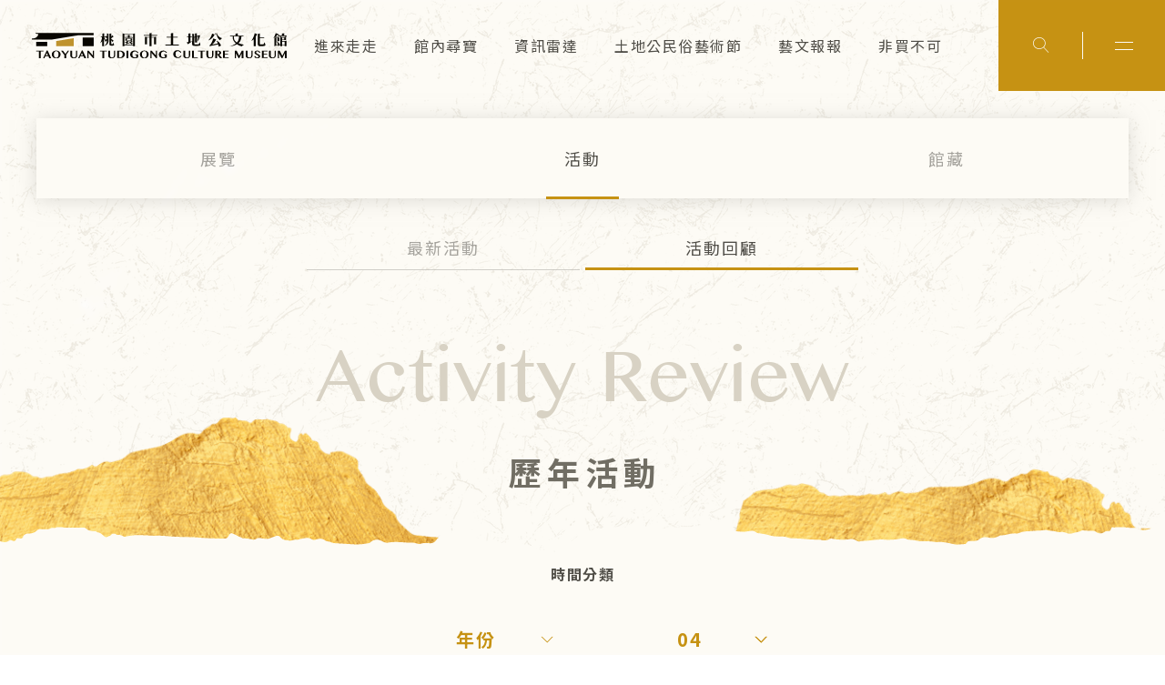

--- FILE ---
content_type: text/html; charset=UTF-8
request_url: https://www.taoyuantudigong.org.tw/main/activity-review/?post_type=event&filter_month=04
body_size: 412840
content:

<!DOCTYPE html>
<html class="no-js no-svg -lang-zh" lang="zh-TW">
<head>
   <meta charset="UTF-8"/>
<meta name="description" content="桃園市土地公文化館歷年活動">
<title>歷年活動 | 桃園市土地公文化館</title>
<meta content="text/html; charset=UTF-8" http-equiv="Content-Type"/>
<meta content="IE=edge" http-equiv="X-UA-Compatible">
<meta content="on" http-equiv="x-dns-prefetch-control">
<meta content="width=device-width, initial-scale=1" name="viewport">
<meta content="yes" name="apple-mobile-web-app-capable"/>
<meta content="telephone=no" name="format-detection">
<meta content="#006b93" name="theme-color"/>
<meta content="#006b93" name="msapplication-navbutton-color"/>
<meta
content="#006b93" name="apple-mobile-web-app-status-bar-style"/>
<link
href="http://gmpg.org/xfn/11" rel="profile">

<!-- SMO -->
<meta property="og:locale" content="zh-TW"/>
<meta property="og:type" content="website"/>
<meta property="og:title" content="歷年活動 | 桃園市土地公文化館"/>
<meta property="og:description" content="桃園市土地公文化館歷年活動"/>
<meta property="og:url" content="https://www.taoyuantudigong.org.tw/main/activity-review/"/>
<meta property="og:site_name" content="桃園市土地公文化館"/>
<meta content="1200" property="og:image:width">
<meta content="630" property="og:image:height">
<meta property="og:image" content="https://www.taoyuantudigong.org.tw/main/wp-content/uploads/2019/08/review-activity.jpg"/>
<meta property="og:image:alt" content="桃園市土地公文化館歷年活動"/>
<meta content="summary_large_image" name="twitter:card"/>
<meta name="twitter:description" content="桃園市土地公文化館歷年活動"/>
<meta name="twitter:title" content="歷年活動 | 桃園市土地公文化館"/>
<meta name="twitter:image" content="https://www.taoyuantudigong.org.tw/main/wp-content/uploads/2019/08/review-activity.jpg"/>
<meta itemprop="name" content="歷年活動 | 桃園市土地公文化館">
<meta itemprop="description" content="桃園市土地公文化館歷年活動">
<meta itemprop="image" content="https://www.taoyuantudigong.org.tw/main/wp-content/uploads/2019/08/review-activity.jpg">
<!-- SMO end -->

<!-- favicon -->
<link rel="shortcut icon" type="image/ico" href="https://www.taoyuantudigong.org.tw/main/wp-content/themes/project-theme/src/img/ico/favicon.ico"> <link rel="apple-touch-icon" sizes="57x57" href="https://www.taoyuantudigong.org.tw/main/wp-content/themes/project-theme/src/img/ico/apple-icon-57x57.png">
<link rel="apple-touch-icon" sizes="60x60" href="https://www.taoyuantudigong.org.tw/main/wp-content/themes/project-theme/src/img/ico/apple-icon-60x60.png">
<link rel="apple-touch-icon" sizes="72x72" href="https://www.taoyuantudigong.org.tw/main/wp-content/themes/project-theme/src/img/ico/apple-icon-72x72.png">
<link rel="apple-touch-icon" sizes="76x76" href="https://www.taoyuantudigong.org.tw/main/wp-content/themes/project-theme/src/img/ico/apple-icon-76x76.png">
<link rel="apple-touch-icon" sizes="114x114" href="https://www.taoyuantudigong.org.tw/main/wp-content/themes/project-theme/src/img/ico/apple-icon-114x114.png">
<link rel="apple-touch-icon" sizes="120x120" href="https://www.taoyuantudigong.org.tw/main/wp-content/themes/project-theme/src/img/ico/apple-icon-120x120.png">
<link rel="apple-touch-icon" sizes="144x144" href="https://www.taoyuantudigong.org.tw/main/wp-content/themes/project-theme/src/img/ico/apple-icon-144x144.png">
<link rel="apple-touch-icon" sizes="152x152" href="https://www.taoyuantudigong.org.tw/main/wp-content/themes/project-theme/src/img/ico/apple-icon-152x152.png">
<link rel="apple-touch-icon" sizes="180x180" href="https://www.taoyuantudigong.org.tw/main/wp-content/themes/project-theme/src/img/ico/apple-icon-180x180.png">
<link rel="icon" type="image/png" sizes="192x192" href="https://www.taoyuantudigong.org.tw/main/wp-content/themes/project-theme/src/img/ico/android-icon-192x192.png">
<link rel="icon" type="image/png" sizes="32x32" href="https://www.taoyuantudigong.org.tw/main/wp-content/themes/project-theme/src/img/ico/favicon-32x32.png">
<link rel="icon" type="image/png" sizes="96x96" href="https://www.taoyuantudigong.org.tw/main/wp-content/themes/project-theme/src/img/ico/favicon-96x96.png">
    <script>
          
  var targetProtocol = "https:";
        if (window.location.protocol != targetProtocol){
         window.location.href = targetProtocol +
          window.location.href.substring(window.location.protocol.length);
        }
    </script>
<link
rel="icon" type="image/png" sizes="16x16" href="https://www.taoyuantudigong.org.tw/main/wp-content/themes/project-theme/src/img/ico/favicon-16x16.png">
<meta content="#ffffff" name="msapplication-TileColor">
<meta name="msapplication-TileImage" content="https://www.taoyuantudigong.org.tw/main/wp-content/themes/project-theme/src/img/ico/ms-icon-144x144.png">

    <link href="//fonts.googleapis.com/css?family=Noto+Sans+TC:400,700&amp;display=swap&amp;subset=chinese-traditional" rel="stylesheet" type="text/css">
<style>body.-loading #wrapper{opacity:0}body.-loading .loader{opacity:1}body.-loading .o-loading{pointer-events:auto}body.-loading .o-loading:before{opacity:1}body.-loading .o-loading__texture{-webkit-animation:none;animation:none}.o-loading{position:fixed;top:0;left:50%;-webkit-transform:translateX(-50%);transform:translateX(-50%);width:900px;height:100vh;z-index:100000;pointer-events:none}@media (min-width:768px){.o-loading{width:100vw}}.o-loading:before{content:"";position:absolute;width:100%;height:100%;top:0;left:0;background:#fff;-webkit-transition:opacity .4s ease .8s;transition:opacity .4s ease .8s;opacity:0}.o-loading__texture{z-index:1;-webkit-animation:cd-sprite 1.6s steps(24) 0s forwards;animation:cd-sprite 1.6s steps(24) 0s forwards;background-size:100% 100%;height:100%;left:50%;position:absolute;top:50%;-webkit-transform:translateY(-50%) translateX(-2%);transform:translateY(-50%) translateX(-2%);width:2500%;opacity:1}@-webkit-keyframes cd-sprite{0%{-webkit-transform:translateY(-50%) translateX(-2%);transform:translateY(-50%) translateX(-2%);opacity:1}70%{-webkit-transform:translateY(-50%) translateX(-98%);transform:translateY(-50%) translateX(-98%);opacity:1}to{-webkit-transform:translateY(-50%) translateX(-98%);transform:translateY(-50%) translateX(-98%);opacity:0}}@keyframes cd-sprite{0%{-webkit-transform:translateY(-50%) translateX(-2%);transform:translateY(-50%) translateX(-2%);opacity:1}70%{-webkit-transform:translateY(-50%) translateX(-98%);transform:translateY(-50%) translateX(-98%);opacity:1}to{-webkit-transform:translateY(-50%) translateX(-98%);transform:translateY(-50%) translateX(-98%);opacity:0}}.loader{width:50px;height:50px;border-radius:50%;position:relative;vertical-align:middle;position:absolute;top:50%;left:50%;-webkit-transform:translate(-50%,-50%);transform:translate(-50%,-50%);opacity:0;-webkit-transition:opacity .3s ease;transition:opacity .3s ease}.loader:after,.loader:before{content:"";width:100%;height:100%;border-radius:50%;position:absolute;top:0;left:0;-webkit-animation:1s ease-in-out infinite;animation:1s ease-in-out infinite}.loader:after{background-color:#c69214;-webkit-animation-name:loader2;animation-name:loader2}.loader:before{border:1px solid #c69214;top:-1px;left:-1px;opacity:0;-webkit-animation-name:loader1;animation-name:loader1}@-webkit-keyframes loader1{0%{-webkit-transform:scale(1);transform:scale(1);opacity:1}50%{-webkit-transform:scale(1.3);transform:scale(1.3);opacity:0}to{-webkit-transform:scale(1.3);transform:scale(1.3);opacity:0}}@keyframes loader1{0%{-webkit-transform:scale(1);transform:scale(1);opacity:1}50%{-webkit-transform:scale(1.3);transform:scale(1.3);opacity:0}to{-webkit-transform:scale(1.3);transform:scale(1.3);opacity:0}}@-webkit-keyframes loader2{0%{-webkit-transform:scale(1);transform:scale(1)}50%{-webkit-transform:scale(.6);transform:scale(.6)}to{-webkit-transform:scale(1);transform:scale(1)}}@keyframes loader2{0%{-webkit-transform:scale(1);transform:scale(1)}50%{-webkit-transform:scale(.6);transform:scale(.6)}to{-webkit-transform:scale(1);transform:scale(1)}}</style>
      <link rel="stylesheet" href="https://www.taoyuantudigong.org.tw/main/wp-content/themes/project-theme/src/style/main.css" type="text/css" media="screen"/>
         <link rel="stylesheet" href="https://pro.fontawesome.com/releases/v5.10.0/css/all.css" integrity="sha384-AYmEC3Yw5cVb3ZcuHtOA93w35dYTsvhLPVnYs9eStHfGJvOvKxVfELGroGkvsg+p" crossorigin="anonymous"/>
   <link rel="stylesheet" href="https://cdnjs.cloudflare.com/ajax/libs/OwlCarousel2/2.3.4/assets/owl.carousel.min.css" integrity="sha512-tS3S5qG0BlhnQROyJXvNjeEM4UpMXHrQfTGmbQ1gKmelCxlSEBUaxhRBj/EFTzpbP4RVSrpEikbmdJobCvhE3g==" crossorigin="anonymous" />
</head>
<body class="archive post-type-archive post-type-archive-event -loading"  id="eventType" >
<div class="o-loading">
    <div class="loader loader-2"></div>
    <div class="o-loading__texture" style="background-image:url('[data-uri]')"></div>
</div>
<div id="wrapper">
   <header :class="headerClass" class="o-header">
    <a class="o-header__logo" href="https://www.taoyuantudigong.org.tw/main/">
        <img src="https://www.taoyuantudigong.org.tw/main/wp-content/themes/project-theme/src/img/logo/color.svg" v-if="!isMobile" class="o-header__logo-img -normal">
        <img src="https://www.taoyuantudigong.org.tw/main/wp-content/themes/project-theme/src/img/logo/white.svg" v-if="!isMobile" class="o-header__logo-img -about">
        <img src="https://www.taoyuantudigong.org.tw/main/wp-content/themes/project-theme/src/img/logo/mobile-color.svg" v-if="isMobile" class="o-header__logo-img -normal">
        <img src="https://www.taoyuantudigong.org.tw/main/wp-content/themes/project-theme/src/img/logo/mobile-white.svg" v-if="isMobile" class="o-header__logo-img -about">
    </a>
    <div class="o-header__gap"></div>
    <ul class="o-header__desktop-menu" v-if="isDesktop">
                        <li class="o-header__desktop-menu-li  menu-item menu-item-type-custom menu-item-object-custom">
            <a class="o-header__desktop-menu-link"  href="https://www.taoyuantudigong.org.tw/main/visit-information/" >進來走走</a>
                        <ul class="sub-menu second-menu">
                                                <li id="menu-item-3" class="menu-item-3  menu-item menu-item-type-post_type menu-item-object-page">
                    <a href="https://www.taoyuantudigong.org.tw/main/about/">認識我們</a>
                                    </li>
                                                <li id="menu-item-64" class="menu-item-64  menu-item menu-item-type-post_type menu-item-object-page">
                    <a href="https://www.taoyuantudigong.org.tw/main/note/">土地公記事簿</a>
                                    </li>
                                                <li id="menu-item-30" class="menu-item-30  menu-item menu-item-type-post_type menu-item-object-page">
                    <a href="https://www.taoyuantudigong.org.tw/main/visit-information/">參觀資訊</a>
                                    </li>
                                                <li id="menu-item-33" class="menu-item-33  menu-item menu-item-type-post_type menu-item-object-page">
                    <a href="https://www.taoyuantudigong.org.tw/main/floor-guide/">樓層介紹</a>
                                    </li>
                                                <li id="menu-item-35" class="menu-item-35  menu-item menu-item-type-post_type menu-item-object-page">
                    <a href="https://www.taoyuantudigong.org.tw/main/traffic-information/">交通資訊</a>
                                    </li>
                                                <li id="menu-item-41" class="menu-item-41  menu-item menu-item-type-post_type menu-item-object-page">
                    <a href="https://www.taoyuantudigong.org.tw/main/reservation/">預約導覽</a>
                                    </li>
                                                <li id="menu-item-37" class="menu-item-37  menu-item menu-item-type-post_type menu-item-object-page">
                    <a href="https://www.taoyuantudigong.org.tw/main/feature-temple/">特色土地公廟</a>
                                    </li>
                            </ul>
                    </li>
                        <li class="o-header__desktop-menu-li  menu-item menu-item-type-post_type menu-item-object-page">
            <a class="o-header__desktop-menu-link"  href="https://www.taoyuantudigong.org.tw/main/exhibition-current/" >館內尋寶</a>
                        <ul class="sub-menu second-menu">
                                                <li id="menu-item-2791" class="menu-item-2791  menu-item menu-item-type-custom menu-item-object-custom">
                    <a href="https://www.taoyuantudigong.org.tw/main/exhibition-current/">展覽</a>
                                        <ul class="sub-menu third-menu">
                                                                        <li id="menu-item-59" class="menu-item-59  menu-item menu-item-type-post_type menu-item-object-page"><a href="https://www.taoyuantudigong.org.tw/main/exhibition-current/">館內尋寶</a></li>
                                                                        <li id="menu-item-49" class="menu-item-49  menu-item menu-item-type-post_type menu-item-object-page"><a href="https://www.taoyuantudigong.org.tw/main/tudigong-belief/">常設展覽</a></li>
                                            </ul>
                                    </li>
                                                <li id="menu-item-2794" class="menu-item-2794  menu-item menu-item-type-custom menu-item-object-custom">
                    <a href="https://www.taoyuantudigong.org.tw/main/mall/?orderby=date&paged=1&product_cat=%E6%B4%BB%E5%8B%95">活動</a>
                                        <ul class="sub-menu third-menu">
                                                                        <li id="menu-item-45" class="menu-item-45  menu-item menu-item-type-post_type menu-item-object-page"><a href="https://www.taoyuantudigong.org.tw/main/latest-activity/">最新活動</a></li>
                                                                        <li id="menu-item-43" class="menu-item-43  menu-item menu-item-type-post_type menu-item-object-page"><a href="https://www.taoyuantudigong.org.tw/main/activity-review/">歷年活動</a></li>
                                            </ul>
                                    </li>
                                                <li id="menu-item-2391" class="menu-item-2391  menu-item menu-item-type-post_type menu-item-object-page">
                    <a href="https://www.taoyuantudigong.org.tw/main/collection/">館藏</a>
                                    </li>
                            </ul>
                    </li>
                        <li class="o-header__desktop-menu-li  menu-item menu-item-type-custom menu-item-object-custom">
            <a class="o-header__desktop-menu-link"  href="https://www.taoyuantudigong.org.tw/main/news/" >資訊雷達</a>
                        <ul class="sub-menu second-menu">
                                                <li id="menu-item-2436" class="menu-item-2436  menu-item menu-item-type-post_type menu-item-object-page">
                    <a href="https://www.taoyuantudigong.org.tw/main/news/">最新消息</a>
                                    </li>
                                                <li id="menu-item-77" class="menu-item-77  menu-item menu-item-type-post_type menu-item-object-page">
                    <a href="https://www.taoyuantudigong.org.tw/main/artist-in-residence-applylication/">申請</a>
                                    </li>
                                                <li id="menu-item-67" class="menu-item-67  menu-item menu-item-type-post_type menu-item-object-page">
                    <a href="https://www.taoyuantudigong.org.tw/main/common-problem/">常見問題</a>
                                    </li>
                                                <li id="menu-item-2491" class="menu-item-2491  menu-item menu-item-type-post_type menu-item-object-page">
                    <a href="https://www.taoyuantudigong.org.tw/main/tudigong-coverages/">報導土地公</a>
                                    </li>
                                                <li id="menu-item-2495" class="menu-item-2495  menu-item menu-item-type-post_type menu-item-object-page">
                    <a href="https://www.taoyuantudigong.org.tw/main/research-tudigong/">研究土地公</a>
                                    </li>
                            </ul>
                    </li>
                        <li class="o-header__desktop-menu-li  menu-item menu-item-type-custom menu-item-object-custom">
            <a class="o-header__desktop-menu-link"  href="https://www.taoyuantudigong.org.tw/main/artfestival/" >土地公民俗藝術節</a>
                        <ul class="sub-menu second-menu">
                                                <li id="menu-item-2923" class="menu-item-2923  menu-item menu-item-type-post_type menu-item-object-page">
                    <a href="https://www.taoyuantudigong.org.tw/main/artfestival/">土地公民俗藝術節</a>
                                    </li>
                                                <li id="menu-item-3001" class="menu-item-3001  menu-item menu-item-type-post_type menu-item-object-page">
                    <a href="https://www.taoyuantudigong.org.tw/main/%e5%b8%82%e5%85%ac%e7%a7%bb%e9%a7%95/">祈福科儀</a>
                                    </li>
                                                <li id="menu-item-3081" class="menu-item-3081  menu-item menu-item-type-post_type menu-item-object-page">
                    <a href="https://www.taoyuantudigong.org.tw/main/%e6%9c%80%e6%96%b0%e8%a1%a8%e6%bc%94/">民俗藝術交流</a>
                                    </li>
                                                <li id="menu-item-3266" class="menu-item-3266  menu-item menu-item-type-post_type menu-item-object-page">
                    <a href="https://www.taoyuantudigong.org.tw/main/%e6%b0%91%e4%bf%97%e5%b1%95%e8%a6%bd/">民俗主題展覽</a>
                                    </li>
                                                <li id="menu-item-3457" class="menu-item-3457  menu-item menu-item-type-post_type menu-item-object-page">
                    <a href="https://www.taoyuantudigong.org.tw/main/%e6%9c%80%e6%96%b0%e6%b4%bb%e5%8b%95/">推廣活動</a>
                                    </li>
                                                <li id="menu-item-3323" class="menu-item-3323  menu-item menu-item-type-post_type menu-item-object-page">
                    <a href="https://www.taoyuantudigong.org.tw/main/tdiscover/">土地公探索隊</a>
                                    </li>
                                                <li id="menu-item-3336" class="menu-item-3336  menu-item menu-item-type-post_type menu-item-object-page">
                    <a href="https://www.taoyuantudigong.org.tw/main/%e6%96%87%e5%89%b5%e5%95%86%e5%93%81%e6%8e%a8%e5%87%ba/">文創力x藝企合作</a>
                                    </li>
                                                <li id="menu-item-3422" class="menu-item-3422  menu-item menu-item-type-post_type menu-item-object-page">
                    <a href="https://www.taoyuantudigong.org.tw/main/godranking/">宮廟芳名錄</a>
                                    </li>
                                                <li id="menu-item-75" class="menu-item-75  menu-item menu-item-type-post_type menu-item-object-page">
                    <a href="https://www.taoyuantudigong.org.tw/main/tudigong-publication/">成果手冊</a>
                                    </li>
                            </ul>
                    </li>
                        <li class="o-header__desktop-menu-li  menu-item menu-item-type-custom menu-item-object-custom">
            <a class="o-header__desktop-menu-link"  href="https://www.taoyuantudigong.org.tw/main/topic-column/" >藝文報報</a>
                        <ul class="sub-menu second-menu">
                                                <li id="menu-item-2376" class="menu-item-2376  menu-item menu-item-type-post_type menu-item-object-page">
                    <a href="https://www.taoyuantudigong.org.tw/main/topic-column/">主題專欄</a>
                                    </li>
                                                <li id="menu-item-71" class="menu-item-71  menu-item menu-item-type-post_type menu-item-object-page">
                    <a href="https://www.taoyuantudigong.org.tw/main/artist-current/">駐館藝術家</a>
                                    </li>
                                                <li id="menu-item-75" class="menu-item-75  menu-item menu-item-type-post_type menu-item-object-page">
                    <a href="https://www.taoyuantudigong.org.tw/main/tudigong-publication/">成果手冊</a>
                                    </li>
                                                <li id="menu-item-2370" class="menu-item-2370  menu-item menu-item-type-post_type menu-item-object-page">
                    <a href="https://www.taoyuantudigong.org.tw/main/audio-visual-area/">影音專區</a>
                                    </li>
                                                <li id="menu-item-2373" class="menu-item-2373  menu-item menu-item-type-post_type menu-item-object-page">
                    <a href="https://www.taoyuantudigong.org.tw/main/pr-area/">媒體露出</a>
                                    </li>
                            </ul>
                    </li>
                        <li class="o-header__desktop-menu-li  menu-item menu-item-type-custom menu-item-object-custom">
            <a class="o-header__desktop-menu-link"  href="https://www.taoyuantudigong.org.tw/main/mall/" >非買不可</a>
                    </li>
            </ul>
    <transition name="sitemap">
    <div class="m-sitemap" id="siteMap" v-if="isSitemap">
        <div class="m-sitemap__scroll-container" id="siteMapContainer">
            <div>
                <div class="m-sitemap__main-content">
                    <div class="m-sitemap__main-content-left" v-if="!isMobile">
                        <img :src=" !isMobile ? 'https://www.taoyuantudigong.org.tw/main/wp-content/themes/project-theme/src/img/golden/gold-big.png' : '' " alt="" class="o-background__deco">
                    </div>
                    <div class="m-sitemap__main-content-right">
                        <div class="m-sitemap__main-content-right-inner">
                                                        <ul :class="isSubNav ===0 ? '-active' : ''" class="m-sitemap__group">
                                <li class="m-sitemap__group-li sitemamp-item-3649  menu-item menu-item-type-custom menu-item-object-custom">
                                    <div class="m-sitemap__group-index" v-if="!isMobile">
                                        <span>01</span>
                                    </div>
                                    <div @click="isMobile? choose().toggle('isSubNav',0) : false" class="m-sitemap__group-title">
                                        <div class="m-sitemap__group-title-en">Information</div>
                                                                                <div class="m-sitemap__group-title-zh">進來走走</div>
                                                                            </div>
                                    <ul class="m-sitemap__group-sub-ul">
                                                                                <li class="m-sitemap__group-sub-li sitemamp-item-3  menu-item menu-item-type-post_type menu-item-object-page">
                                            <a class="m-sitemap__group-link" href="https://www.taoyuantudigong.org.tw/main/about/">
                                                                                                認識我們
                                                                                            </a>
                                                                                    </li>
                                                                                <li class="m-sitemap__group-sub-li sitemamp-item-64  menu-item menu-item-type-post_type menu-item-object-page">
                                            <a class="m-sitemap__group-link" href="https://www.taoyuantudigong.org.tw/main/note/">
                                                                                                土地公記事簿
                                                                                            </a>
                                                                                    </li>
                                                                                <li class="m-sitemap__group-sub-li sitemamp-item-30  menu-item menu-item-type-post_type menu-item-object-page">
                                            <a class="m-sitemap__group-link" href="https://www.taoyuantudigong.org.tw/main/visit-information/">
                                                                                                參觀資訊
                                                                                            </a>
                                                                                    </li>
                                                                                <li class="m-sitemap__group-sub-li sitemamp-item-33  menu-item menu-item-type-post_type menu-item-object-page">
                                            <a class="m-sitemap__group-link" href="https://www.taoyuantudigong.org.tw/main/floor-guide/">
                                                                                                樓層介紹
                                                                                            </a>
                                                                                    </li>
                                                                                <li class="m-sitemap__group-sub-li sitemamp-item-35  menu-item menu-item-type-post_type menu-item-object-page">
                                            <a class="m-sitemap__group-link" href="https://www.taoyuantudigong.org.tw/main/traffic-information/">
                                                                                                交通資訊
                                                                                            </a>
                                                                                    </li>
                                                                                <li class="m-sitemap__group-sub-li sitemamp-item-41  menu-item menu-item-type-post_type menu-item-object-page">
                                            <a class="m-sitemap__group-link" href="https://www.taoyuantudigong.org.tw/main/reservation/">
                                                                                                預約導覽
                                                                                            </a>
                                                                                    </li>
                                                                                <li class="m-sitemap__group-sub-li sitemamp-item-37  menu-item menu-item-type-post_type menu-item-object-page">
                                            <a class="m-sitemap__group-link" href="https://www.taoyuantudigong.org.tw/main/feature-temple/">
                                                                                                特色土地公廟
                                                                                            </a>
                                                                                    </li>
                                                                            </ul>
                                </li>
                                </li>
                            </ul>
                                                        <ul :class="isSubNav ===1 ? '-active' : ''" class="m-sitemap__group">
                                <li class="m-sitemap__group-li sitemamp-item-59  menu-item menu-item-type-post_type menu-item-object-page">
                                    <div class="m-sitemap__group-index" v-if="!isMobile">
                                        <span>02</span>
                                    </div>
                                    <div @click="isMobile? choose().toggle('isSubNav',1) : false" class="m-sitemap__group-title">
                                        <div class="m-sitemap__group-title-en">Exhibition</div>
                                                                                <div class="m-sitemap__group-title-zh">館內尋寶</div>
                                                                            </div>
                                    <ul class="m-sitemap__group-sub-ul">
                                                                                <li class="m-sitemap__group-sub-li sitemamp-item-2791  menu-item menu-item-type-custom menu-item-object-custom">
                                            <a class="m-sitemap__group-link" href="https://www.taoyuantudigong.org.tw/main/exhibition-current/">
                                                                                                展覽
                                                                                            </a>
                                                                                        <ul class="m-sitemap__group-sub-ul third-sitemap">
                                                                                                <li class="m-sitemap__group-sub-li sitemamp-item-59  menu-item menu-item-type-post_type menu-item-object-page">
                                                    <a class="m-sitemap__group-link" href="https://www.taoyuantudigong.org.tw/main/exhibition-current/">
                                                                                                                館內尋寶
                                                                                                            </a>
                                                </li>
                                                                                                <li class="m-sitemap__group-sub-li sitemamp-item-49  menu-item menu-item-type-post_type menu-item-object-page">
                                                    <a class="m-sitemap__group-link" href="https://www.taoyuantudigong.org.tw/main/tudigong-belief/">
                                                                                                                常設展覽
                                                                                                            </a>
                                                </li>
                                                                                            </ul>
                                                                                    </li>
                                                                                <li class="m-sitemap__group-sub-li sitemamp-item-2794  menu-item menu-item-type-custom menu-item-object-custom">
                                            <a class="m-sitemap__group-link" href="https://www.taoyuantudigong.org.tw/main/mall/?orderby=date&paged=1&product_cat=%E6%B4%BB%E5%8B%95">
                                                                                                活動
                                                                                            </a>
                                                                                        <ul class="m-sitemap__group-sub-ul third-sitemap">
                                                                                                <li class="m-sitemap__group-sub-li sitemamp-item-45  menu-item menu-item-type-post_type menu-item-object-page">
                                                    <a class="m-sitemap__group-link" href="https://www.taoyuantudigong.org.tw/main/latest-activity/">
                                                                                                                最新活動
                                                                                                            </a>
                                                </li>
                                                                                                <li class="m-sitemap__group-sub-li sitemamp-item-43  menu-item menu-item-type-post_type menu-item-object-page">
                                                    <a class="m-sitemap__group-link" href="https://www.taoyuantudigong.org.tw/main/activity-review/">
                                                                                                                歷年活動
                                                                                                            </a>
                                                </li>
                                                                                            </ul>
                                                                                    </li>
                                                                                <li class="m-sitemap__group-sub-li sitemamp-item-2391  menu-item menu-item-type-post_type menu-item-object-page">
                                            <a class="m-sitemap__group-link" href="https://www.taoyuantudigong.org.tw/main/collection/">
                                                                                                館藏
                                                                                            </a>
                                                                                    </li>
                                                                            </ul>
                                </li>
                                </li>
                            </ul>
                                                        <ul :class="isSubNav ===2 ? '-active' : ''" class="m-sitemap__group">
                                <li class="m-sitemap__group-li sitemamp-item-2799  menu-item menu-item-type-custom menu-item-object-custom">
                                    <div class="m-sitemap__group-index" v-if="!isMobile">
                                        <span>03</span>
                                    </div>
                                    <div @click="isMobile? choose().toggle('isSubNav',2) : false" class="m-sitemap__group-title">
                                        <div class="m-sitemap__group-title-en">News</div>
                                                                                <div class="m-sitemap__group-title-zh">資訊雷達</div>
                                                                            </div>
                                    <ul class="m-sitemap__group-sub-ul">
                                                                                <li class="m-sitemap__group-sub-li sitemamp-item-2436  menu-item menu-item-type-post_type menu-item-object-page">
                                            <a class="m-sitemap__group-link" href="https://www.taoyuantudigong.org.tw/main/news/">
                                                                                                最新消息
                                                                                            </a>
                                                                                    </li>
                                                                                <li class="m-sitemap__group-sub-li sitemamp-item-77  menu-item menu-item-type-post_type menu-item-object-page">
                                            <a class="m-sitemap__group-link" href="https://www.taoyuantudigong.org.tw/main/artist-in-residence-applylication/">
                                                                                                申請
                                                                                            </a>
                                                                                    </li>
                                                                                <li class="m-sitemap__group-sub-li sitemamp-item-67  menu-item menu-item-type-post_type menu-item-object-page">
                                            <a class="m-sitemap__group-link" href="https://www.taoyuantudigong.org.tw/main/common-problem/">
                                                                                                常見問題
                                                                                            </a>
                                                                                    </li>
                                                                                <li class="m-sitemap__group-sub-li sitemamp-item-2491  menu-item menu-item-type-post_type menu-item-object-page">
                                            <a class="m-sitemap__group-link" href="https://www.taoyuantudigong.org.tw/main/tudigong-coverages/">
                                                                                                報導土地公
                                                                                            </a>
                                                                                    </li>
                                                                                <li class="m-sitemap__group-sub-li sitemamp-item-2495  menu-item menu-item-type-post_type menu-item-object-page">
                                            <a class="m-sitemap__group-link" href="https://www.taoyuantudigong.org.tw/main/research-tudigong/">
                                                                                                研究土地公
                                                                                            </a>
                                                                                    </li>
                                                                            </ul>
                                </li>
                                </li>
                            </ul>
                                                        <ul :class="isSubNav ===3 ? '-active' : ''" class="m-sitemap__group">
                                <li class="m-sitemap__group-li sitemamp-item-3467  menu-item menu-item-type-custom menu-item-object-custom">
                                    <div class="m-sitemap__group-index" v-if="!isMobile">
                                        <span>04</span>
                                    </div>
                                    <div @click="isMobile? choose().toggle('isSubNav',3) : false" class="m-sitemap__group-title">
                                        <div class="m-sitemap__group-title-en">TU DI GONG Folk Arts Festival</div>
                                                                                <div class="m-sitemap__group-title-zh">土地公民俗藝術節</div>
                                                                            </div>
                                    <ul class="m-sitemap__group-sub-ul">
                                                                                <li class="m-sitemap__group-sub-li sitemamp-item-2923  menu-item menu-item-type-post_type menu-item-object-page">
                                            <a class="m-sitemap__group-link" href="https://www.taoyuantudigong.org.tw/main/artfestival/">
                                                                                                土地公民俗藝術節
                                                                                            </a>
                                                                                    </li>
                                                                                <li class="m-sitemap__group-sub-li sitemamp-item-3001  menu-item menu-item-type-post_type menu-item-object-page">
                                            <a class="m-sitemap__group-link" href="https://www.taoyuantudigong.org.tw/main/%e5%b8%82%e5%85%ac%e7%a7%bb%e9%a7%95/">
                                                                                                祈福科儀
                                                                                            </a>
                                                                                    </li>
                                                                                <li class="m-sitemap__group-sub-li sitemamp-item-3081  menu-item menu-item-type-post_type menu-item-object-page">
                                            <a class="m-sitemap__group-link" href="https://www.taoyuantudigong.org.tw/main/%e6%9c%80%e6%96%b0%e8%a1%a8%e6%bc%94/">
                                                                                                民俗藝術交流
                                                                                            </a>
                                                                                    </li>
                                                                                <li class="m-sitemap__group-sub-li sitemamp-item-3266  menu-item menu-item-type-post_type menu-item-object-page">
                                            <a class="m-sitemap__group-link" href="https://www.taoyuantudigong.org.tw/main/%e6%b0%91%e4%bf%97%e5%b1%95%e8%a6%bd/">
                                                                                                民俗主題展覽
                                                                                            </a>
                                                                                    </li>
                                                                                <li class="m-sitemap__group-sub-li sitemamp-item-3457  menu-item menu-item-type-post_type menu-item-object-page">
                                            <a class="m-sitemap__group-link" href="https://www.taoyuantudigong.org.tw/main/%e6%9c%80%e6%96%b0%e6%b4%bb%e5%8b%95/">
                                                                                                推廣活動
                                                                                            </a>
                                                                                    </li>
                                                                                <li class="m-sitemap__group-sub-li sitemamp-item-3323  menu-item menu-item-type-post_type menu-item-object-page">
                                            <a class="m-sitemap__group-link" href="https://www.taoyuantudigong.org.tw/main/tdiscover/">
                                                                                                土地公探索隊
                                                                                            </a>
                                                                                    </li>
                                                                                <li class="m-sitemap__group-sub-li sitemamp-item-3336  menu-item menu-item-type-post_type menu-item-object-page">
                                            <a class="m-sitemap__group-link" href="https://www.taoyuantudigong.org.tw/main/%e6%96%87%e5%89%b5%e5%95%86%e5%93%81%e6%8e%a8%e5%87%ba/">
                                                                                                文創力x藝企合作
                                                                                            </a>
                                                                                    </li>
                                                                                <li class="m-sitemap__group-sub-li sitemamp-item-3422  menu-item menu-item-type-post_type menu-item-object-page">
                                            <a class="m-sitemap__group-link" href="https://www.taoyuantudigong.org.tw/main/godranking/">
                                                                                                宮廟芳名錄
                                                                                            </a>
                                                                                    </li>
                                                                                <li class="m-sitemap__group-sub-li sitemamp-item-75  menu-item menu-item-type-post_type menu-item-object-page">
                                            <a class="m-sitemap__group-link" href="https://www.taoyuantudigong.org.tw/main/tudigong-publication/">
                                                                                                成果手冊
                                                                                            </a>
                                                                                    </li>
                                                                            </ul>
                                </li>
                                </li>
                            </ul>
                                                        <ul :class="isSubNav ===4 ? '-active' : ''" class="m-sitemap__group">
                                <li class="m-sitemap__group-li sitemamp-item-2804  menu-item menu-item-type-custom menu-item-object-custom">
                                    <div class="m-sitemap__group-index" v-if="!isMobile">
                                        <span>05</span>
                                    </div>
                                    <div @click="isMobile? choose().toggle('isSubNav',4) : false" class="m-sitemap__group-title">
                                        <div class="m-sitemap__group-title-en">Art Project </div>
                                                                                <div class="m-sitemap__group-title-zh">藝文報報</div>
                                                                            </div>
                                    <ul class="m-sitemap__group-sub-ul">
                                                                                <li class="m-sitemap__group-sub-li sitemamp-item-2376  menu-item menu-item-type-post_type menu-item-object-page">
                                            <a class="m-sitemap__group-link" href="https://www.taoyuantudigong.org.tw/main/topic-column/">
                                                                                                主題專欄
                                                                                            </a>
                                                                                    </li>
                                                                                <li class="m-sitemap__group-sub-li sitemamp-item-71  menu-item menu-item-type-post_type menu-item-object-page">
                                            <a class="m-sitemap__group-link" href="https://www.taoyuantudigong.org.tw/main/artist-current/">
                                                                                                駐館藝術家
                                                                                            </a>
                                                                                    </li>
                                                                                <li class="m-sitemap__group-sub-li sitemamp-item-75  menu-item menu-item-type-post_type menu-item-object-page">
                                            <a class="m-sitemap__group-link" href="https://www.taoyuantudigong.org.tw/main/tudigong-publication/">
                                                                                                成果手冊
                                                                                            </a>
                                                                                    </li>
                                                                                <li class="m-sitemap__group-sub-li sitemamp-item-2370  menu-item menu-item-type-post_type menu-item-object-page">
                                            <a class="m-sitemap__group-link" href="https://www.taoyuantudigong.org.tw/main/audio-visual-area/">
                                                                                                影音專區
                                                                                            </a>
                                                                                    </li>
                                                                                <li class="m-sitemap__group-sub-li sitemamp-item-2373  menu-item menu-item-type-post_type menu-item-object-page">
                                            <a class="m-sitemap__group-link" href="https://www.taoyuantudigong.org.tw/main/pr-area/">
                                                                                                媒體露出
                                                                                            </a>
                                                                                    </li>
                                                                            </ul>
                                </li>
                                </li>
                            </ul>
                                                        <ul :class="isSubNav ===5 ? '-active' : ''" class="m-sitemap__group">
                                <li class="m-sitemap__group-li sitemamp-item-3321  menu-item menu-item-type-custom menu-item-object-custom">
                                    <div class="m-sitemap__group-index" v-if="!isMobile">
                                        <span>06</span>
                                    </div>
                                    <div @click="isMobile? choose().toggle('isSubNav',5) : false" class="m-sitemap__group-title">
                                        <div class="m-sitemap__group-title-en">Shop</div>
                                                                                <div class="m-sitemap__group-title-zh">非買不可</div>
                                                                            </div>
                                    <ul class="m-sitemap__group-sub-ul">
                                                                            </ul>
                                </li>
                                </li>
                            </ul>
                                                    </div>
                    </div>
                </div>
                <div class="m-sitemap__main-content-info" v-if="isMobile">
                    <ul class="m-sitemap__main-content-info-list">
                        <li class="m-sitemap__main-content-info-list-item">電話：03-3366860
                            /
                            傳真：03-3334318</li>
                        <li class="m-sitemap__main-content-info-list-item">地址：桃園市桃園區三民路一段100號</li>
                    </ul>
                    <ul class="m-sitemap__main-content-info-list">
                        <li class="m-sitemap__main-content-info-list-item">開館時間：每週二至日 09:00 - 17:00</li>
                        <li class="m-sitemap__main-content-info-list-item">管理單位：財團法人桃園市文化基金會</li>
                    </ul>
                    <div class="m-sitemap__main-content-info-copyright">Copyright © 2021 桃園市土地公文化館</div>
                </div>
                <img :src=" !isMobile ? 'https://www.taoyuantudigong.org.tw/main/wp-content/themes/project-theme/src/img/golden/gold-2.png' : '' " alt="" class="m-sitemap__scroll-container-deco" v-if="!isMobile">
            </div>
        </div>
        <div class="m-sitemap__bottom">
            <a class="m-sitemap__bottom-fb" href="https://www.facebook.com/taoyuantudigong" target="_blank" rel="noopener noreferer nofollow">
                <div class="icon" data-icon="fb"></div>
            </a>
            <div class="m-sitemap__bottom-copyright">
                <span v-if="!isMobile">Copyright © 2021 桃園市土地公文化館</span>
            </div>
            <ul class="m-sitemap__bottom-info" v-if="isDesktop">
                <li class="m-sitemap__bottom-info-item">電話：03-3366860
                    /
                    傳真：03-3334318</li>
                <li class="m-sitemap__bottom-info-item">地址：桃園市桃園區三民路一段100號</li>
            </ul>
                <ul class="m-lang-switcher">
                    <li class="m-lang-switcher__li">
                <a class="m-lang-switcher__link -active" href="https://www.taoyuantudigong.org.tw/main/activity-review/?post_type=event&filter_month=04">繁</a>
            </li>
                    <li class="m-lang-switcher__li">
                <a class="m-lang-switcher__link" href="https://www.taoyuantudigong.org.tw/main/en/activity-review/?post_type=event&filter_month=04">EN</a>
            </li>
            </ul>
        </div>
    </div>

    <script src="https://code.jquery.com/jquery-3.7.0.min.js"></script>

    <script>
    jQuery(document).ready(function($) {

        $(".o-header__hamburger").click(function(){
         $(".m-sitemap__main-content-right-inner > .m-sitemap__group:nth-child(6) li").prepend("<div class='m-sitemap__group-title-zh_mall'><a href='https://www.taoyuantudigong.org.tw/main/mall/'>非買不可</a></div>");

		 $("html[lang='en-US'] .m-sitemap__main-content-right-inner ul:nth-child(6) .m-sitemap__group-li .m-sitemap__group-sub-ul").append('<li><a href="https://www.taoyuantudigong.org.tw/main/mall/" class="m-sitemap__group-link">Shop</a></li>');


         return false;
        });


    });
    </script>
</transition>    <div class="o-header__gap"></div>
    <div :class="isNavSearch ? '-active' : '-inactive'" class="o-header__search">
        <div @click="object().toggle('isNavSearch')" class="icon o-header__search-trigger" data-icon="search"></div>
        <form role="search" method="get" action="https://www.taoyuantudigong.org.tw/main/" class="o-header__search-form" id="headerSearch">
            <input type="search" value="" name="s" placeholder="">
            <button class="o-header__search-form-submit" type="submit">
                <div class="icon" data-icon="next"></div>
            </button>
        </form>
    </div>
    <div @click="object().toggle('isSitemap')" class="o-header__hamburger">
        <div class="o-header__hamburger-box">
            <div class="o-header__hamburger-line"></div>
            <div class="o-header__hamburger-line"></div>
        </div>
    </div>
</header>       <div class="o-background -white">
        </div>
   <main>
          <div id="activityPage">
    <div class="m-top-tab container  -length-5 extabsfirst">
<ul class="m-top-tab__inner">
<li class="m-top-tab__li">
<a href="https://www.taoyuantudigong.org.tw/main/exhibition-current/" class="m-top-tab__link exh">
    展覽
 </a>
</li>
<li class="m-top-tab__li">
<a href="https://www.taoyuantudigong.org.tw/main/mall/?orderby=date&paged=1&product_cat=%E6%B4%BB%E5%8B%95" class="m-top-tab__link esubevents">
    活動
 </a>
</li>
<li class="m-top-tab__li">
<a href="http://www.taoyuantudigong.org.tw/main/collection/" class="m-top-tab__link">
    館藏
 </a>
</li>
</ul>
</div>

<div class="secondthirdboth">
<div class="m-top-tab container  -length-5 extabssecond">
<ul class="m-top-tab__inner">
<li class="m-top-tab__li">
<a href="http://www.taoyuantudigong.org.tw/main/exhibition-current/" class="m-top-tab__link">
    當期展覽
 </a>
</li>
<li class="m-top-tab__li">
<a href="http://www.taoyuantudigong.org.tw/main/tudigong-belief/" class="m-top-tab__link tudingevent">
    常設展覽
 </a>
</li>
<li class="m-top-tab__li">
<a href="http://www.taoyuantudigong.org.tw/main/exhibition-review/" class="m-top-tab__link">
    展覽回顧
 </a>
</li>
</ul>
</div>



<div class="m-top-tab container  -length-5 extabsthird">
<ul class="m-top-tab__inner">
<li class="m-top-tab__li">
<a href=" http://www.taoyuantudigong.org.tw/main/tudigong-belief/" class="m-top-tab__link">
    桃園土地公
 </a>
</li>
<li class="m-top-tab__li">
<a href="http://www.taoyuantudigong.org.tw/main/festivals-methods-worship/" class="m-top-tab__link">

    慶典與科儀
 </a>
</li>
<li class="m-top-tab__li">

<a href="http://www.taoyuantudigong.org.tw/main/temple-and-statue/" class="m-top-tab__link">

    廟宇與造像
 </a>
</li>
<li class="m-top-tab__li">

<a href="http://www.taoyuantudigong.org.tw/main/tudigong-belief-in-oversea/" class="m-top-tab__link">



    海外土地公
 </a>
</li>

</ul>
</div>
</div>

<div class="eventsubtab">
<div class="m-top-tab container  -length-5 eventsubSecond">
<ul class="m-top-tab__inner">
<li class="m-top-tab__li">


<a href="https://www.taoyuantudigong.org.tw/main/mall/?orderby=date&paged=1&product_cat=%E6%B4%BB%E5%8B%95" class="m-top-tab__link">

    最新活動
 </a>
</li>
<li class="m-top-tab__li">

<a href="http://www.taoyuantudigong.org.tw/main/activity-review/" class="m-top-tab__link">
    活動回顧
 </a>
</li>
</ul>
</div>
</div>    </div>
    <div class="m-top-tab container  -length-0">
    <ul class="m-top-tab__inner">
            </ul>
</div>    <h1 class="a-page-title">
    <div class="a-page-title__en">
                    Activity  Review
            </div>

                        <div class="a-page-title__zh">歷年活動</div>
            </h1>
    <div class="m-card-container -white">             <div class="container">
                <div class="o-drop-down-container -archive">
                    <div class="o-drop-down-container__title">時間分類</div>
                    <div class="o-drop-down-container__grid">
                        <drop-down>
    <template slot-scope="props" slot="title">
        <div class="m-drop-down__title">
                            <span class="m-drop-down__title-text">年份</span>
                <span class="icon" data-icon="down"></span>
                    </div>
    </template>
    <template class="d-none" slot-scope="props" slot="choice">
                    <li class="m-drop-down__li  -active">
                <a href="https://www.taoyuantudigong.org.tw/main/activity-review/?filter_month=04&post_type=event&filter_year=0" class="m-drop-down__box">
                    <span>年份</span>
                </a>
            </li>
                    <li class="m-drop-down__li ">
                <a href="https://www.taoyuantudigong.org.tw/main/activity-review/?filter_month=04&post_type=event&filter_year=2022" class="m-drop-down__box">
                    <span>2022</span>
                </a>
            </li>
                    <li class="m-drop-down__li ">
                <a href="https://www.taoyuantudigong.org.tw/main/activity-review/?filter_month=04&post_type=event&filter_year=2021" class="m-drop-down__box">
                    <span>2021</span>
                </a>
            </li>
                    <li class="m-drop-down__li ">
                <a href="https://www.taoyuantudigong.org.tw/main/activity-review/?filter_month=04&post_type=event&filter_year=2020" class="m-drop-down__box">
                    <span>2020</span>
                </a>
            </li>
                    <li class="m-drop-down__li -hide">
                <a href="https://www.taoyuantudigong.org.tw/main/activity-review/?filter_month=04&post_type=event&filter_year=2019" class="m-drop-down__box">
                    <span>2019</span>
                </a>
            </li>
                    <li class="m-drop-down__li -hide">
                <a href="https://www.taoyuantudigong.org.tw/main/activity-review/?filter_month=04&post_type=event&filter_year=2017" class="m-drop-down__box">
                    <span>2017</span>
                </a>
            </li>
                    <li class="m-drop-down__li -hide">
                <a href="https://www.taoyuantudigong.org.tw/main/activity-review/?filter_month=04&post_type=event&filter_year=2026" class="m-drop-down__box">
                    <span>2026</span>
                </a>
            </li>
            </template>
</drop-down>
                        <drop-down>
    <template slot-scope="props" slot="title">
        <div class="m-drop-down__title">
                            <span class="m-drop-down__title-text">04</span>
                <span class="icon" data-icon="down"></span>
                            <span class="m-drop-down__title-text">04</span>
                <span class="icon" data-icon="down"></span>
                            <span class="m-drop-down__title-text">04</span>
                <span class="icon" data-icon="down"></span>
                    </div>
    </template>
    <template class="d-none" slot-scope="props" slot="choice">
                    <li class="m-drop-down__li ">
                <a href="https://www.taoyuantudigong.org.tw/main/activity-review/?post_type=event&filter_month=0" class="m-drop-down__box">
                    <span>All</span>
                </a>
            </li>
                    <li class="m-drop-down__li ">
                <a href="https://www.taoyuantudigong.org.tw/main/activity-review/?post_type=event&filter_month=07" class="m-drop-down__box">
                    <span>07</span>
                </a>
            </li>
                    <li class="m-drop-down__li ">
                <a href="https://www.taoyuantudigong.org.tw/main/activity-review/?post_type=event&filter_month=05" class="m-drop-down__box">
                    <span>05</span>
                </a>
            </li>
                    <li class="m-drop-down__li  -active">
                <a href="https://www.taoyuantudigong.org.tw/main/activity-review/?post_type=event&filter_month=04" class="m-drop-down__box">
                    <span>04</span>
                </a>
            </li>
                    <li class="m-drop-down__li ">
                <a href="https://www.taoyuantudigong.org.tw/main/activity-review/?post_type=event&filter_month=03" class="m-drop-down__box">
                    <span>03</span>
                </a>
            </li>
                    <li class="m-drop-down__li ">
                <a href="https://www.taoyuantudigong.org.tw/main/activity-review/?post_type=event&filter_month=01" class="m-drop-down__box">
                    <span>01</span>
                </a>
            </li>
                    <li class="m-drop-down__li ">
                <a href="https://www.taoyuantudigong.org.tw/main/activity-review/?post_type=event&filter_month=09" class="m-drop-down__box">
                    <span>09</span>
                </a>
            </li>
                    <li class="m-drop-down__li ">
                <a href="https://www.taoyuantudigong.org.tw/main/activity-review/?post_type=event&filter_month=05" class="m-drop-down__box">
                    <span>05</span>
                </a>
            </li>
                    <li class="m-drop-down__li  -active">
                <a href="https://www.taoyuantudigong.org.tw/main/activity-review/?post_type=event&filter_month=04" class="m-drop-down__box">
                    <span>04</span>
                </a>
            </li>
                    <li class="m-drop-down__li ">
                <a href="https://www.taoyuantudigong.org.tw/main/activity-review/?post_type=event&filter_month=03" class="m-drop-down__box">
                    <span>03</span>
                </a>
            </li>
                    <li class="m-drop-down__li ">
                <a href="https://www.taoyuantudigong.org.tw/main/activity-review/?post_type=event&filter_month=02" class="m-drop-down__box">
                    <span>02</span>
                </a>
            </li>
                    <li class="m-drop-down__li ">
                <a href="https://www.taoyuantudigong.org.tw/main/activity-review/?post_type=event&filter_month=01" class="m-drop-down__box">
                    <span>01</span>
                </a>
            </li>
                    <li class="m-drop-down__li ">
                <a href="https://www.taoyuantudigong.org.tw/main/activity-review/?post_type=event&filter_month=12" class="m-drop-down__box">
                    <span>12</span>
                </a>
            </li>
                    <li class="m-drop-down__li ">
                <a href="https://www.taoyuantudigong.org.tw/main/activity-review/?post_type=event&filter_month=11" class="m-drop-down__box">
                    <span>11</span>
                </a>
            </li>
                    <li class="m-drop-down__li ">
                <a href="https://www.taoyuantudigong.org.tw/main/activity-review/?post_type=event&filter_month=10" class="m-drop-down__box">
                    <span>10</span>
                </a>
            </li>
                    <li class="m-drop-down__li ">
                <a href="https://www.taoyuantudigong.org.tw/main/activity-review/?post_type=event&filter_month=09" class="m-drop-down__box">
                    <span>09</span>
                </a>
            </li>
                    <li class="m-drop-down__li ">
                <a href="https://www.taoyuantudigong.org.tw/main/activity-review/?post_type=event&filter_month=08" class="m-drop-down__box">
                    <span>08</span>
                </a>
            </li>
                    <li class="m-drop-down__li ">
                <a href="https://www.taoyuantudigong.org.tw/main/activity-review/?post_type=event&filter_month=07" class="m-drop-down__box">
                    <span>07</span>
                </a>
            </li>
                    <li class="m-drop-down__li ">
                <a href="https://www.taoyuantudigong.org.tw/main/activity-review/?post_type=event&filter_month=06" class="m-drop-down__box">
                    <span>06</span>
                </a>
            </li>
                    <li class="m-drop-down__li ">
                <a href="https://www.taoyuantudigong.org.tw/main/activity-review/?post_type=event&filter_month=05" class="m-drop-down__box">
                    <span>05</span>
                </a>
            </li>
                    <li class="m-drop-down__li  -active">
                <a href="https://www.taoyuantudigong.org.tw/main/activity-review/?post_type=event&filter_month=04" class="m-drop-down__box">
                    <span>04</span>
                </a>
            </li>
                    <li class="m-drop-down__li ">
                <a href="https://www.taoyuantudigong.org.tw/main/activity-review/?post_type=event&filter_month=03" class="m-drop-down__box">
                    <span>03</span>
                </a>
            </li>
                    <li class="m-drop-down__li ">
                <a href="https://www.taoyuantudigong.org.tw/main/activity-review/?post_type=event&filter_month=02" class="m-drop-down__box">
                    <span>02</span>
                </a>
            </li>
                    <li class="m-drop-down__li ">
                <a href="https://www.taoyuantudigong.org.tw/main/activity-review/?post_type=event&filter_month=01" class="m-drop-down__box">
                    <span>01</span>
                </a>
            </li>
                    <li class="m-drop-down__li ">
                <a href="https://www.taoyuantudigong.org.tw/main/activity-review/?post_type=event&filter_month=12" class="m-drop-down__box">
                    <span>12</span>
                </a>
            </li>
                    <li class="m-drop-down__li ">
                <a href="https://www.taoyuantudigong.org.tw/main/activity-review/?post_type=event&filter_month=11" class="m-drop-down__box">
                    <span>11</span>
                </a>
            </li>
                    <li class="m-drop-down__li ">
                <a href="https://www.taoyuantudigong.org.tw/main/activity-review/?post_type=event&filter_month=10" class="m-drop-down__box">
                    <span>10</span>
                </a>
            </li>
                    <li class="m-drop-down__li ">
                <a href="https://www.taoyuantudigong.org.tw/main/activity-review/?post_type=event&filter_month=09" class="m-drop-down__box">
                    <span>09</span>
                </a>
            </li>
                    <li class="m-drop-down__li ">
                <a href="https://www.taoyuantudigong.org.tw/main/activity-review/?post_type=event&filter_month=08" class="m-drop-down__box">
                    <span>08</span>
                </a>
            </li>
                    <li class="m-drop-down__li ">
                <a href="https://www.taoyuantudigong.org.tw/main/activity-review/?post_type=event&filter_month=01" class="m-drop-down__box">
                    <span>01</span>
                </a>
            </li>
            </template>
</drop-down>
                    </div>
                </div>
            </div>
            <div class="m-card-container__grid container">
                                                                                                                                                                    <div class="m-card gg -white" data-aos="fade-up">
    <a class="m-card__inner"  href="https://www.taoyuantudigong.org.tw/main/activity-review/%e2%96%a9-%e5%85%92%e7%ab%a5%e6%9c%88-%e2%96%a9-%e6%9f%93%e4%b8%80%e7%89%87%e6%b5%b7%e6%b4%8b%e6%96%b9%e5%b7%be/" >
                    <div class="m-card__thumb-outer">
                <div class="m-card__golden -top"><img alt="金箔" src="https://www.taoyuantudigong.org.tw/main/wp-content/themes/project-theme/src/img/golden/gold-2.png"></div>
                <div class="m-card__golden -bottom"><img alt="金箔" src="https://www.taoyuantudigong.org.tw/main/wp-content/themes/project-theme/src/img/golden/gold-4.png"></div>
                                    <div class="m-card__thumb"><img src='https://www.taoyuantudigong.org.tw/main/wp-content/uploads/2022/03/AprilActivityII_web-activity-700x990px-07.jpg' alt="▩ 兒童月 ▩ 染一片海洋方巾"></div>
                            </div>
                <div class="m-card__right">
                                                                                    <div class="m-card__title">▩ 兒童月 ▩ 染一片海洋方巾</div>
                                                
                            <div class="m-card__date">
                                            <div class="m-card__date-start">2022.04.24 (週日)</div>
                                                                <div class="m-card__date-line"></div>
                        <div class="m-card__date-end">2022.04.24 (週日)</div>
                                    </div>
                    </div>
    </a>
</div>
                            
                                                                                                                                                                            <div class="m-card gg -white" data-aos="fade-up">
    <a class="m-card__inner"  href="https://www.taoyuantudigong.org.tw/main/activity-review/%e2%96%a9-%e5%85%92%e7%ab%a5%e6%9c%88-%e2%96%a9-%e5%8d%97%e5%b4%81%e6%ba%aa%e7%95%94%e6%88%b6%e5%a4%96%e6%ad%a5%e9%81%93%e5%8b%95%e7%89%a9%e8%a7%80%e5%af%9f%e8%aa%b2%ef%bc%9a%e4%b8%8a%e5%8d%88/" >
                    <div class="m-card__thumb-outer">
                <div class="m-card__golden -top"><img alt="金箔" src="https://www.taoyuantudigong.org.tw/main/wp-content/themes/project-theme/src/img/golden/gold-2.png"></div>
                <div class="m-card__golden -bottom"><img alt="金箔" src="https://www.taoyuantudigong.org.tw/main/wp-content/themes/project-theme/src/img/golden/gold-4.png"></div>
                                    <div class="m-card__thumb"><img src='https://www.taoyuantudigong.org.tw/main/wp-content/uploads/2022/03/AprilActivityI-0416_web-activity-700x990px-10.png' alt="▩ 兒童月 ▩ 南崁溪畔戶外步道動物觀察課：上午場 #已額滿"></div>
                            </div>
                <div class="m-card__right">
                                                                                    <div class="m-card__title">▩ 兒童月 ▩ 南崁溪畔戶外步道動物觀察課：上午場 #已額滿</div>
                                                
                            <div class="m-card__date">
                                            <div class="m-card__date-start">2022.04.16 (週六)</div>
                                                                <div class="m-card__date-line"></div>
                        <div class="m-card__date-end">2022.04.16 (週六)</div>
                                    </div>
                    </div>
    </a>
</div>
                            
                                                                                                                                                                            <div class="m-card gg -white" data-aos="fade-up">
    <a class="m-card__inner"  href="https://www.taoyuantudigong.org.tw/main/activity-review/%e2%8a%95%e2%88%9e%e5%82%b3%e7%a5%9e%ef%bc%8d%e7%a5%9e%e5%83%8f%e5%b7%a5%e8%97%9d%e7%89%b9%e5%b1%95%e2%88%9e%e2%8a%95%e5%a4%a7%e5%b8%ab%e5%b0%8e%e8%a6%bd%e5%b0%88%e5%a0%b4/" >
                    <div class="m-card__thumb-outer">
                <div class="m-card__golden -top"><img alt="金箔" src="https://www.taoyuantudigong.org.tw/main/wp-content/themes/project-theme/src/img/golden/gold-2.png"></div>
                <div class="m-card__golden -bottom"><img alt="金箔" src="https://www.taoyuantudigong.org.tw/main/wp-content/themes/project-theme/src/img/golden/gold-4.png"></div>
                                    <div class="m-card__thumb"><img src='https://www.taoyuantudigong.org.tw/main/wp-content/uploads/2021/03/godguide_web-activity-700x990px_0_1.jpg' alt="⊕∞傳神－神像工藝特展∞⊕大師導覽專場"></div>
                            </div>
                <div class="m-card__right">
                                                                                    <div class="m-card__title">⊕∞傳神－神像工藝特展∞⊕大師導覽專場</div>
                                                
                            <div class="m-card__date">
                                            <div class="m-card__date-start">2021.04.11 (週日)</div>
                                                                <div class="m-card__date-line"></div>
                        <div class="m-card__date-end">2021.04.25 (週日)</div>
                                    </div>
                    </div>
    </a>
</div>
                            
                                                                                                                                                                            <div class="m-card gg -white" data-aos="fade-up">
    <a class="m-card__inner"  href="https://www.taoyuantudigong.org.tw/main/activity-review/childrensday-river/" >
                    <div class="m-card__thumb-outer">
                <div class="m-card__golden -top"><img alt="金箔" src="https://www.taoyuantudigong.org.tw/main/wp-content/themes/project-theme/src/img/golden/gold-2.png"></div>
                <div class="m-card__golden -bottom"><img alt="金箔" src="https://www.taoyuantudigong.org.tw/main/wp-content/themes/project-theme/src/img/golden/gold-4.png"></div>
                                    <div class="m-card__thumb"><img src='https://www.taoyuantudigong.org.tw/main/wp-content/uploads/2021/03/6.jpg' alt="☼ 土地公兒童月 ▹▹▹ 南崁溪畔戶外步道動物觀察課 #名額已滿"></div>
                            </div>
                <div class="m-card__right">
                                                                                    <div class="m-card__title">☼ 土地公兒童月 ▹▹▹ 南崁溪畔戶外步道動物觀察課 #名額已滿</div>
                                                
                            <div class="m-card__date">
                                            <div class="m-card__date-start">2021.04.25 (週日)</div>
                                                                <div class="m-card__date-line"></div>
                        <div class="m-card__date-end">2021.04.25 (週日)</div>
                                    </div>
                    </div>
    </a>
</div>
                            
                                                                                                                                                                            <div class="m-card gg -white" data-aos="fade-up">
    <a class="m-card__inner"  href="https://www.taoyuantudigong.org.tw/main/activity-review/childrensday-wordlight/" >
                    <div class="m-card__thumb-outer">
                <div class="m-card__golden -top"><img alt="金箔" src="https://www.taoyuantudigong.org.tw/main/wp-content/themes/project-theme/src/img/golden/gold-2.png"></div>
                <div class="m-card__golden -bottom"><img alt="金箔" src="https://www.taoyuantudigong.org.tw/main/wp-content/themes/project-theme/src/img/golden/gold-4.png"></div>
                                    <div class="m-card__thumb"><img src='https://www.taoyuantudigong.org.tw/main/wp-content/uploads/2021/03/6-1.jpg' alt="☼ 土地公兒童月 ▹▹▹ 手工折字體驗 ft.霓虹燈管"></div>
                            </div>
                <div class="m-card__right">
                                                                                    <div class="m-card__title">☼ 土地公兒童月 ▹▹▹ 手工折字體驗 ft.霓虹燈管</div>
                                                
                            <div class="m-card__date">
                                            <div class="m-card__date-start">2021.04.24 (週六)</div>
                                                                <div class="m-card__date-line"></div>
                        <div class="m-card__date-end">2021.04.24 (週六)</div>
                                    </div>
                    </div>
    </a>
</div>
                            
                                                                                                                                                                            <div class="m-card gg -white" data-aos="fade-up">
    <a class="m-card__inner"  href="https://www.taoyuantudigong.org.tw/main/activity-review/childrensday-robotlight/" >
                    <div class="m-card__thumb-outer">
                <div class="m-card__golden -top"><img alt="金箔" src="https://www.taoyuantudigong.org.tw/main/wp-content/themes/project-theme/src/img/golden/gold-2.png"></div>
                <div class="m-card__golden -bottom"><img alt="金箔" src="https://www.taoyuantudigong.org.tw/main/wp-content/themes/project-theme/src/img/golden/gold-4.png"></div>
                                    <div class="m-card__thumb"><img src='https://www.taoyuantudigong.org.tw/main/wp-content/uploads/2021/03/5-1.jpg' alt="☼ 土地公兒童月 ▹▹▹ 折一個機器人塗鴉大戰 ft.霓虹燈管"></div>
                            </div>
                <div class="m-card__right">
                                                                                    <div class="m-card__title">☼ 土地公兒童月 ▹▹▹ 折一個機器人塗鴉大戰 ft.霓虹燈管</div>
                                                
                            <div class="m-card__date">
                                            <div class="m-card__date-start">2021.04.24 (週六)</div>
                                                                <div class="m-card__date-line"></div>
                        <div class="m-card__date-end">2021.04.24 (週六)</div>
                                    </div>
                    </div>
    </a>
</div>
                            
                                                                                                                                                                            <div class="m-card gg -white" data-aos="fade-up">
    <a class="m-card__inner"  href="https://www.taoyuantudigong.org.tw/main/activity-review/childrensday-music/" >
                    <div class="m-card__thumb-outer">
                <div class="m-card__golden -top"><img alt="金箔" src="https://www.taoyuantudigong.org.tw/main/wp-content/themes/project-theme/src/img/golden/gold-2.png"></div>
                <div class="m-card__golden -bottom"><img alt="金箔" src="https://www.taoyuantudigong.org.tw/main/wp-content/themes/project-theme/src/img/golden/gold-4.png"></div>
                                    <div class="m-card__thumb"><img src='https://www.taoyuantudigong.org.tw/main/wp-content/uploads/2021/03/5.jpg' alt="☼ 土地公兒童月 ▹▹▹ 寶可夢音樂盒"></div>
                            </div>
                <div class="m-card__right">
                                                                                    <div class="m-card__title">☼ 土地公兒童月 ▹▹▹ 寶可夢音樂盒</div>
                                                
                            <div class="m-card__date">
                                            <div class="m-card__date-start">2021.04.18 (週日)</div>
                                                                <div class="m-card__date-line"></div>
                        <div class="m-card__date-end">2021.04.18 (週日)</div>
                                    </div>
                    </div>
    </a>
</div>
                            
                                                                                                                                                                            <div class="m-card gg -white" data-aos="fade-up">
    <a class="m-card__inner"  href="https://www.taoyuantudigong.org.tw/main/activity-review/childrensday-ants/" >
                    <div class="m-card__thumb-outer">
                <div class="m-card__golden -top"><img alt="金箔" src="https://www.taoyuantudigong.org.tw/main/wp-content/themes/project-theme/src/img/golden/gold-2.png"></div>
                <div class="m-card__golden -bottom"><img alt="金箔" src="https://www.taoyuantudigong.org.tw/main/wp-content/themes/project-theme/src/img/golden/gold-4.png"></div>
                                    <div class="m-card__thumb"><img src='https://www.taoyuantudigong.org.tw/main/wp-content/uploads/2021/03/3-1.jpg' alt="☼ 土地公兒童月 ▹▹▹ 認識螞蟻與DIY螞蟻帝國"></div>
                            </div>
                <div class="m-card__right">
                                                                                    <div class="m-card__title">☼ 土地公兒童月 ▹▹▹ 認識螞蟻與DIY螞蟻帝國</div>
                                                
                            <div class="m-card__date">
                                            <div class="m-card__date-start">2021.04.18 (週日)</div>
                                                                <div class="m-card__date-line"></div>
                        <div class="m-card__date-end">2021.04.18 (週日)</div>
                                    </div>
                    </div>
    </a>
</div>
                            
                                                                                                                                                                            <div class="m-card gg -white" data-aos="fade-up">
    <a class="m-card__inner"  href="https://www.taoyuantudigong.org.tw/main/activity-review/childrensday-fish/" >
                    <div class="m-card__thumb-outer">
                <div class="m-card__golden -top"><img alt="金箔" src="https://www.taoyuantudigong.org.tw/main/wp-content/themes/project-theme/src/img/golden/gold-2.png"></div>
                <div class="m-card__golden -bottom"><img alt="金箔" src="https://www.taoyuantudigong.org.tw/main/wp-content/themes/project-theme/src/img/golden/gold-4.png"></div>
                                    <div class="m-card__thumb"><img src='https://www.taoyuantudigong.org.tw/main/wp-content/uploads/2021/03/2-2.jpg' alt="☼ 土地公兒童月 ▹▹▹ 魚菜共生食農教育DIY體驗課程 #取消開課"></div>
                            </div>
                <div class="m-card__right">
                                                                                    <div class="m-card__title">☼ 土地公兒童月 ▹▹▹ 魚菜共生食農教育DIY體驗課程 #取消開課</div>
                                                
                            <div class="m-card__date">
                                            <div class="m-card__date-start">2021.04.17 (週六)</div>
                                                                <div class="m-card__date-line"></div>
                        <div class="m-card__date-end">2021.04.17 (週六)</div>
                                    </div>
                    </div>
    </a>
</div>
                            
            </div>

                <div class="m-card-container__deco -left-top"><img src="https://www.taoyuantudigong.org.tw/main/wp-content/themes/project-theme/src/img/golden/gold-big.png" alt="金箔"></div>
        <div class="m-card-container__deco -right-bottom"><img src="https://www.taoyuantudigong.org.tw/main/wp-content/themes/project-theme/src/img/golden/gold-4.png" alt="金箔"></div>
        <div class="m-card-container__deco -right-top"><img src="https://www.taoyuantudigong.org.tw/main/wp-content/themes/project-theme/src/img/golden/gold-big.png" alt="金箔"></div>
                <div class="m-card-container__bg -top"></div>
        <div class="m-card-container__bg -bottom"></div>
        <div class="container">
            <div class="m-pagination -black" data-aos="fade-up">
        <ul class="m-pagination__list">
                            <li class="m-pagination__li -prev -disabled">
                    <a class="m-pagination__link">
                        <span class="icon m-pagination__arrow" data-icon="next"></span>
                    </a>
                </li>
            
                            <li class="m-pagination__li -current">
                    <a href="" class="m-pagination__link page-number page-numbers current">1</a>
                </li>
                            <li class="m-pagination__li">
                    <a href="https://www.taoyuantudigong.org.tw/main/activity-review/page/2/?post_type=event&#038;filter_month=04" class="m-pagination__link page-number page-numbers">2</a>
                </li>
                            <li class="m-pagination__li">
                    <a href="https://www.taoyuantudigong.org.tw/main/activity-review/page/3/?post_type=event&#038;filter_month=04" class="m-pagination__link page-number page-numbers">3</a>
                </li>
            
                            <li class="m-pagination__li -next">
                    <a href="https://www.taoyuantudigong.org.tw/main/activity-review/page/2/?post_type=event&#038;filter_month=04" class="m-pagination__link">
                        <span class="icon m-pagination__arrow" data-icon="next"></span>
                    </a>
                </li>
                    </ul>
    </div>
    </div>
</div>
   </main>
   <footer class="o-footer">
    <div class="container">
        <div class="o-footer__line" v-if="isDesktop"></div>
        <div class="o-footer__house" v-if="isDesktop"><img src='https://www.taoyuantudigong.org.tw/main/wp-content/themes/project-theme/src/img/public/footer.svg'></div>
        <div class="o-footer__top margin__bottom__30">
            <div @click="scrollFunction().scrollTo(0)" class="o-footer__go-top">
                <span class="icon" data-icon="next"></span>
                <span class="o-footer__go-top-text">TOP</span>
            </div>
            <div class="o-footer__top-right">
                <a class="o-footer__logo" href="https://www.taoyuantudigong.org.tw/main/"><img src='https://www.taoyuantudigong.org.tw/main/wp-content/themes/project-theme/src/img/logo/white.svg'></a>
                <ul class="o-footer__list">
                    <li class="o-footer__list-item">開館時間：每週二至日 09:00 - 17:00</li>
                    <li class="o-footer__list-item">管理單位：財團法人桃園市文化基金會</li>
                 <li class="o-footer__list-item">電話：03-3366860
                        /
                        傳真：03-3334318</li>
                    <li class="o-footer__list-item">地址：桃園市桃園區三民路一段100號</li>
                </ul>
            </div>
            <div class="o-footer__top-left">
                <iframe src="https://www.facebook.com/plugins/page.php?href=https%3A%2F%2Fwww.facebook.com%2Ftaoyuantudigong%2F&tabs=timeline&width=340&height=500&small_header=false&adapt_container_width=true&hide_cover=false&show_facepile=true&appId=1735576049995500" width="340" height="250" style="border:none;overflow:hidden" scrolling="no" frameborder="0" allowfullscreen="true" allow="autoplay; clipboard-write; encrypted-media; picture-in-picture; web-share"></iframe>
                <ul class="o-footer__social" v-if="!isMobile">
                    <li>
                        <a href="https://www.instagram.com/tudigong.tw/" class="o-footer__social-link" target="_blank" rel="noopener noreferer nofollow">
                            <span class="icon" data-icon="ig"></span>
                        </a>
                    </li>
                    <li>
                        <a href="https://www.youtube.com/channel/UCNMffPhg5u5YKMUpRkQZxSQ/featured" class="o-footer__social-link" target="_blank" rel="noopener noreferer nofollow">
                            <span class="icon" data-icon="youtube"></span>
                        </a>
                    </li>
                    <!--<li>
                        <a href="https://www.facebook.com/taoyuantudigong" class="o-footer__social-link" target="_blank" rel="noopener noreferer nofollow">
                            <span class="icon" data-icon="fb"></span>
                        </a>
                    </li>-->
                </ul>
                <ul class="o-footer__list">
                   
                </ul>
            </div>
        </div>
        
        <div class="white__footer__toggleBar__1">
            <a href="http://www.taoyuantudigong.org.tw/main/artist-in-residence-applylication/">駐館申請 </a> <a href="http://www.taoyuantudigong.org.tw/main/venue-rental-application/">場地租借申請 </a> <a href="http://www.taoyuantudigong.org.tw/main/exhibition-application/">展覽申請 </a> 
        </div>
        <div class="white__footer__toggleBar__links">
            <a href="https://www.taoyuantudigong.org.tw/main/link1/">友站連結 </a> <a href="https://www.taoyuantudigong.org.tw/main/link2/">文化類政府機構 </a> <a href="https://www.taoyuantudigong.org.tw/main/link3/">宮廟單位 </a> <a href="https://www.taoyuantudigong.org.tw/main/link4/">學術研究機構 </a>  <a href="https://www.taoyuantudigong.org.tw/main/link5/">其他 </a> 
        </div>
        <div class="white__footer__toggleBar__2">
            <a href="#"> link c</a>
            <a href="#"> link d</a>
        </div>

        <div class="o-footer__bottom margin__top__0">
            <div class="o-footer__bottom-left">Copyright © 2021 桃園市土地公文化館</div>
             <div class="o-footer__bottom-right d-flex">
               <p> <a href="http://www.taoyuantudigong.org.tw/main/join-us/" class="">志工招募 </a></p>
               <p class="link__1 hover__point__7">申請專區 </p> 
               <p class="link__2 hover__point__7">單位連結</p>
            <div @click="object().toggle('isSitemap')" v-if="!isMobile">
                <a>網站地圖</a>
            </div>
            </div>
        </div>
    </div>
<script src="https://code.jquery.com/jquery-3.6.0.min.js" integrity="sha256-/xUj+3OJU5yExlq6GSYGSHk7tPXikynS7ogEvDej/m4=" crossorigin="anonymous"></script>

</footer></div>
<script src="https://www.taoyuantudigong.org.tw/main/wp-content/themes/project-theme/src/js/main.js"></script>
<script src="https://ajax.googleapis.com/ajax/libs/jquery/3.5.1/jquery.min.js"></script>
<script src="https://cdnjs.cloudflare.com/ajax/libs/jquery/3.5.1/jquery.min.js" integrity="sha512-bLT0Qm9VnAYZDflyKcBaQ2gg0hSYNQrJ8RilYldYQ1FxQYoCLtUjuuRuZo+fjqhx/qtq/1itJ0C2ejDxltZVFg==" crossorigin="anonymous"></script>
<script src="https://cdnjs.cloudflare.com/ajax/libs/OwlCarousel2/2.3.4/owl.carousel.min.js" integrity="sha512-bPs7Ae6pVvhOSiIcyUClR7/q2OAsRiovw4vAkX+zJbw3ShAeeqezq50RIIcIURq7Oa20rW2n2q+fyXBNcU9lrw==" crossorigin="anonymous"></script>
<script src="https://cdnjs.cloudflare.com/ajax/libs/OwlCarousel2/2.3.4/owl.carousel.js" integrity="sha512-gY25nC63ddE0LcLPhxUJGFxa2GoIyA5FLym4UJqHDEMHjp8RET6Zn/SHo1sltt3WuVtqfyxECP38/daUc/WVEA==" crossorigin="anonymous"></script>
<script>
   $(document).ready(function() {
     var category__carousel__center = $('.category__carousel__center');
     category__carousel__center.owlCarousel({
       margin: 10,
       nav: false,
       loop: true,
       items: 3,
       responsive: {
         0: {
           items: 1
         },
         550: {
           items: 2
         },
         1024: {
           items: 3
         }
       }
     });
   
     $('.category__carousel_custom').owlCarousel({
       margin: 10,
       nav: false,
       loop: true,
       items: 1,
       responsive: {
         0: {
           items: 1
         },
         550: {
           items: 1
         },
         1024: {
           items: 1
         }
       }
     });
   });
   
   var collection_category__carousel__center = $('.collection_category__carousel__center');
     collection_category__carousel__center.owlCarousel({
       margin: 10,
       nav: false,
       loop: true,
       rewind: true,
       items: 6,
        responsive: {
           0: {
            items: 2
           },
           550: {
            items: 3
           },
           1024: {
            items: 3
           },
           1200:{
             items:4
           },
           1500:{
               items:6
           },
           1800:{
               items:5,
           },
           1900: {
               items: 6
           }
       }
     });
   
   var collection_art = $(".collection_art");
   // Go to the next item
   $(".collection_art__trigger").click(function () {
   collection_art.trigger("next.owl.carousel");
   });
   var collection_sta = $(".collection_sta");
   // Go to the next item
   $(".collection_sta__trigger").click(function () {
   collection_sta.trigger("next.owl.carousel");
   });
   var collection_oth = $(".collection_oth");
   // Go to the next item
   $(".collection_oth__trigger").click(function () {
   collection_oth.trigger("next.owl.carousel");
   });
   
   var category1 = $(".category1");
   
   // Go to the next item
   $(".category1__trigger").click(function () {
     category1.trigger("next.owl.carousel");
   });
   
   var category2 = $(".category2");
   
   // Go to the next item
   $(".category2__trigger").click(function () {
     category2.trigger("next.owl.carousel");
   });
   
   var category3 = $(".category3");
   
   // Go to the next item
   $(".category3__trigger").click(function () {
     category3.trigger("next.owl.carousel");
   });
   

   var category4 = $(".category4");
   
   // Go to the next item
   $(".category4__trigger").click(function () {
     category4.trigger("next.owl.carousel");
   });
   
   var category5 = $(".category5");
   
   // Go to the next item
   $(".category5__trigger").click(function () {
     category5.trigger("next.owl.carousel");
   });
   
   // Go to the previous item
   $(".category3__triggerto").click(function () {
     category3.trigger("prev.owl.carousel");
   });
   
   $(".o-header__desktop-menu-li:nth-child(8) a").attr("href","#");
   
   $(".o-header__desktop-menu-li:nth-child(8)").click(function() {
     alert("系統建構中，敬請期待");
     //return false;
   });
   
   
   $('.newsTab .m-top-tab.container.-length-3 .m-top-tab__inner .m-top-tab__li:nth-child(3) a').removeClass("-active");
   $('.page-id-61 .newsTab .m-top-tab.container.-length-3 .m-top-tab__inner .m-top-tab__li:nth-child(3) a').addClass("-active");
   
   // $('.newsTab .-length-5 ul.m-top-tab__inner li.m-top-tab__li:nth-child(2)>a').click(function(e) {
   // e.preventDefault();
   // $('.newsTab .m-top-tab.container.-length-3').toggle();
   
   // });
   
   // $('a.m-top-tab__link.exh').click(function(e) {
   // e.preventDefault();
   // $('.eventsubtab').hide();
   // $('.secondthirdboth').toggle();
   // });
   // $('a.m-top-tab__link.tudingevent').click(function(e) {
   // e.preventDefault();
   // $('.m-top-tab.container.-length-5.extabsthird').toggle();
   
   // });
   
   // $('a.m-top-tab__link.esubevents').click(function(e) {
   // e.preventDefault();
   // $('.secondthirdboth').hide();
   // $('.eventsubtab').toggle();
   
   // });

   if($("body").hasClass("page-id-45")){

      $(".page-id-45 #wrapper:nth-child(2), .page-id-45 #wrapper:nth-child(3)").remove();

      $(".o-header__hamburger").click(function(){
        if ($(".page-id-45 transition").hasClass("show")) {
          $(".page-id-45 transition, .page-id-45 #siteMapContainer").removeClass("show");
        } else {
          $(".page-id-45 transition, .page-id-45 #siteMapContainer").addClass("show");
        }


      });

    }

    if($("body").hasClass("page")){
      $(".o-header__hamburger").click(function(){
        if ($(".page #siteMapContainer").hasClass("show")) {
          $(".page #siteMapContainer").removeClass("show");
        } else {
          $(".page #siteMapContainer").addClass("show");
          $(".m-sitemap__group-sub-li.sitemamp-item-2794 a").attr("href","https://www.taoyuantudigong.org.tw/main/mall/?orderby=date&paged=1&product_cat=%E6%B4%BB%E5%8B%95");
        }
      });

      
	      $(".m-sitemap__group-title-zh").click(function(){
		     alert("OK");
		    });



      
    }






   
   
</script>

<!-- Google tag (gtag.js) -->
<script async src="https://www.googletagmanager.com/gtag/js?id=UA-162790129-1"></script>
<script>
  window.dataLayer = window.dataLayer || [];
  function gtag(){dataLayer.push(arguments);}
  gtag('js', new Date());

  gtag('config', 'UA-162790129-1');
</script>
</body>
</html>

--- FILE ---
content_type: text/css
request_url: https://www.taoyuantudigong.org.tw/main/wp-content/themes/project-theme/src/style/main.css
body_size: 288141
content:
@font-face {
	font-family: custom-Mb5575;
	src: url([data-uri])
	  format("woff");
	font-weight: 400;
	font-style: normal;
  }
  
  @font-face {
	font-family: en-title;
	font-display: swap;
	src: url(../../src/fonts/bangla.woff2) format("woff2"),
	  url(../../src/fonts/bangla.woff) format("woff"),
	  url(../../src/fonts/bangla.otf) format("opentype");
  }
  
  a,
  abbr,
  acronym,
  address,
  applet,
  article,
  aside,
  audio,
  b,
  big,
  blockquote,
  body,
  canvas,
  caption,
  center,
  cite,
  code,
  dd,
  del,
  details,
  dfn,
  div,
  dl,
  dt,
  em,
  embed,
  fieldset,
  figcaption,
  figure,
  footer,
  form,
  h1,
  h2,
  h3,
  h4,
  h5,
  h6,
  header,
  hgroup,
  html,
  i,
  iframe,
  img,
  ins,
  kbd,
  label,
  legend,
  li,
  mark,
  menu,
  nav,
  object,
  ol,
  output,
  p,
  pre,
  q,
  ruby,
  s,
  samp,
  section,
  small,
  span,
  strike,
  strong,
  sub,
  summary,
  sup,
  table,
  tbody,
  td,
  tfoot,
  th,
  thead,
  time,
  tr,
  tt,
  u,
  ul,
  var,
  video {
	margin: 0;
	padding: 0;
	border: 0;
	font-size: 100%;
	font: inherit;
	vertical-align: baseline;
	-webkit-box-sizing: border-box;
	box-sizing: border-box;
  }
  
  article,
  aside,
  details,
  figcaption,
  figure,
  footer,
  header,
  hgroup,
  menu,
  nav,
  section {
	display: block;
  }
  
  body {
	line-height: 1;
  }
  
  ol,
  ul {
	list-style: none;
  }
  
  blockquote,
  q {
	quotes: none;
  }
  
  blockquote:after,
  blockquote:before,
  q:after,
  q:before {
	content: "";
	content: none;
  }
  
  table {
	border-collapse: collapse;
	border-spacing: 0;
  }
  
  @-ms-viewport {
	width: device-width;
  }
  
  html {
	-webkit-box-sizing: border-box;
	box-sizing: border-box;
	-ms-overflow-style: scrollbar;
	height: 100%;
  }
  
  *,
  :after,
  :before {
	-webkit-box-sizing: inherit;
	box-sizing: inherit;
  }
  
  body {
	height: 100%;
	-webkit-font-smoothing: antialiased;
	font-size: 16px;
	line-height: 1.875;
	letter-spacing: 1.5px;
	font-family: Noto Sans TC, sans-serif;
	color: #4a4a4a;
	font-weight: 400;
	-webkit-tap-highlight-color: rgba(0, 0, 0, 0);
  }
  
  .-lang-en body {
	letter-spacing: 1px;
	font-family: Lato, sans-serif;
  }
  
  :focus {
	outline: none;
  }
  
  [role="button"],
  a,
  area,
  button,
  input,
  label,
  select,
  summary,
  textarea {
	-ms-touch-action: manipulation;
	touch-action: manipulation;
  }
  
  a,
  button {
	display: inline-block;
	cursor: pointer;
	text-decoration: none;
	-webkit-transition: opacity 0.3s;
	transition: opacity 0.3s;
	color: inherit;
  }
  
  @media (min-width: 1280px) {
	a:hover,
	button:hover {
	  opacity: 0.6;
	}
  }
  
  button:focus {
	outline: 0;
  }
  
  iframe,
  img {
	vertical-align: top;
  }
  
  ::selection {
	background-color: #c69214;
	color: #fff;
  }
  
  button,
  input,
  select,
  textarea {
	border-radius: 0;
	line-height: inherit;
  }
  
  input,
  textarea {
	-webkit-appearance: none;
	-moz-appearance: none;
	appearance: none;
  }
  
  img {
	width: 100%;
	height: auto;
	display: block;
  }
  
  textarea {
	resize: none;
  }
  
  input {
	border: none;
	border-radius: 0;
	outline: none;
  }
  
  input:-webkit-autofill,
  input:-webkit-autofill:active,
  input:-webkit-autofill:focus,
  input:-webkit-autofill:hover {
	-webkit-box-shadow: 0 0 0 1000px #c69214 inset;
	-webkit-transition: background-color 5000s ease-in-out 0s;
	transition: background-color 5000s ease-in-out 0s;
	-webkit-text-fill-color: #fff;
  }
  
  input[type="search"]::-ms-clear,
  input[type="search"]::-ms-reveal {
	display: none;
	width: 0;
	height: 0;
  }
  
  input[type="search"]::-webkit-search-cancel-button,
  input[type="search"]::-webkit-search-decoration,
  input[type="search"]::-webkit-search-results-button,
  input[type="search"]::-webkit-search-results-decoration {
	display: none;
  }
  
  .container {
	position: relative;
	margin-left: auto;
	margin-right: auto;
	width: 100%;
	max-width: 100%;
  }
  
  .container,
  .container.-grid {
	padding-right: 20px;
	padding-left: 20px;
  }
  
  @media (min-width: 768px) {
	.container {
	  max-width: 1024px;
	}
	.container,
	.container.-grid {
	  padding-right: 35px;
	  padding-left: 35px;
	}
  .courseContent > .container{
    padding-right: 0;
    padding-left: 0;
  }
  }
  
  @media (min-width: 1280px) {
	.container {
	  max-width: 1270px;
	  padding-right: 35px;
	  padding-left: 35px;
	}
  .courseContent > .container{
    padding-right: 0;
    padding-left: 0;
  }
	.container.-grid {
	  padding-right: 51px;
	  padding-left: 51px;
	}
  }
  
  @media (min-width: 1920px) {
	.container {
	  max-width: 1270px;
	  padding-right: 35px;
	  padding-left: 35px;
	}

  .courseContent > .container{
    padding-right: 0;
    padding-left: 0;
  }
	.container.-grid {
	  padding-right: 55px;
	  padding-left: 55px;
	}
  }
  
  .row {
	display: -webkit-box;
	display: -ms-flexbox;
	display: flex;
	-ms-flex-wrap: wrap;
	flex-wrap: wrap;
	margin-right: 0;
	margin-left: 0;
  }
  
  @media (min-width: 768px) {
	.row {
	  margin-right: 0;
	  margin-left: 0;
	}
  }
  
  @media (min-width: 1280px) {
	.row {
	  margin-right: -16px;
	  margin-left: -16px;
	}
  }
  
  @media (min-width: 1920px) {
	.row {
	  margin-right: -20px;
	  margin-left: -20px;
	}
  }
  
  .row.-block {
	display: block;
  }
  
  .row.-no-gutters {
	margin-right: 0;
	margin-left: 0;
  }
  
  .icon {
	line-height: 1;
	display: inline-block;
	font-style: normal;
	text-decoration: inherit;
	text-align: center;
	font-variant: normal;
	text-transform: none;
	margin-left: 0;
	margin-right: 0;
  }
  
  .icon,
  .icon[data-icon="down"]:before {
	font-weight: 400;
	-webkit-font-smoothing: antialiased;
	-moz-osx-font-smoothing: grayscale;
  }
  
  .icon[data-icon="down"]:before {
	text-rendering: auto;
	font-family: custom-Mb5575;
	content: "\e000";
	display: block;
  }
  
  .icon[data-icon="fb"]:before {
	content: "\e001";
  }
  
  .icon[data-icon="fb"]:before,
  .icon[data-icon="ig"]:before {
	text-rendering: auto;
	-webkit-font-smoothing: antialiased;
	-moz-osx-font-smoothing: grayscale;
	font-family: custom-Mb5575;
	font-weight: 400;
	display: block;
  }
  
  .icon[data-icon="ig"]:before {
	content: "\e002";
  }
  
  .icon[data-icon="left"]:before {
	content: "\e003";
  }
  
  .icon[data-icon="left"]:before,
  .icon[data-icon="line"]:before {
	text-rendering: auto;
	-webkit-font-smoothing: antialiased;
	-moz-osx-font-smoothing: grayscale;
	font-family: custom-Mb5575;
	font-weight: 400;
	display: block;
  }
  
  .icon[data-icon="line"]:before {
	content: "\e004";
  }
  
  .icon[data-icon="link"]:before {
	content: "\e005";
  }
  
  .icon[data-icon="link"]:before,
  .icon[data-icon="next"]:before {
	text-rendering: auto;
	-webkit-font-smoothing: antialiased;
	-moz-osx-font-smoothing: grayscale;
	font-family: custom-Mb5575;
	font-weight: 400;
	display: block;
  }
  
  .icon[data-icon="next"]:before {
	content: "\e006";
  }
  
  .icon[data-icon="placeolder"]:before {
	content: "\e007";
  }
  
  .icon[data-icon="placeolder"]:before,
  .icon[data-icon="pre"]:before {
	text-rendering: auto;
	-webkit-font-smoothing: antialiased;
	-moz-osx-font-smoothing: grayscale;
	font-family: custom-Mb5575;
	font-weight: 400;
	display: block;
  }
  
  .icon[data-icon="pre"]:before {
	content: "\e008";
  }
  
  .icon[data-icon="right"]:before {
	content: "\e009";
  }
  
  .icon[data-icon="right"]:before,
  .icon[data-icon="search"]:before {
	text-rendering: auto;
	-webkit-font-smoothing: antialiased;
	-moz-osx-font-smoothing: grayscale;
	font-family: custom-Mb5575;
	font-weight: 400;
	display: block;
  }
  
  .icon[data-icon="search"]:before {
	content: "\e00a";
  }
  
  .icon[data-icon="temple"]:before {
	content: "\e00b";
  }
  
  .icon[data-icon="temple"]:before,
  .icon[data-icon="up"]:before {
	text-rendering: auto;
	-webkit-font-smoothing: antialiased;
	-moz-osx-font-smoothing: grayscale;
	font-family: custom-Mb5575;
	font-weight: 400;
	display: block;
  }
  
  .icon[data-icon="up"]:before {
	content: "\e00c";
  }
  
  .icon[data-icon="youtube"]:before {
	content: "\e00d";
  }
  
  .icon[data-icon="quote-left"]:before,
  .icon[data-icon="youtube"]:before {
	text-rendering: auto;
	-webkit-font-smoothing: antialiased;
	-moz-osx-font-smoothing: grayscale;
	font-family: custom-Mb5575;
	font-weight: 400;
	display: block;
  }
  
  .icon[data-icon="quote-left"]:before {
	content: "\e00e";
  }
  
  .icon[data-icon="quote-right"]:before {
	text-rendering: auto;
	-webkit-font-smoothing: antialiased;
	-moz-osx-font-smoothing: grayscale;
	font-family: custom-Mb5575;
	font-weight: 400;
	content: "\e00f";
	display: block;
  }
  
  .icon.-reverse {
	-webkit-transform: scaleX(-1);
	transform: scaleX(-1);
  }
  
  @-webkit-keyframes swing {
	0% {
	  -webkit-transform: translateY(0);
	  transform: translateY(0);
	}
	50% {
	  -webkit-transform: translateY(20px);
	  transform: translateY(20px);
	}
	to {
	  -webkit-transform: translateY(0);
	  transform: translateY(0);
	}
  }
  
  @keyframes swing {
	0% {
	  -webkit-transform: translateY(0);
	  transform: translateY(0);
	}
	50% {
	  -webkit-transform: translateY(20px);
	  transform: translateY(20px);
	}
	to {
	  -webkit-transform: translateY(0);
	  transform: translateY(0);
	}
  }
  
  @-webkit-keyframes float {
	0% {
	  -webkit-transform: translateY(100px);
	  transform: translateY(100px);
	}
	to {
	  -webkit-transform: translateY(0);
	  transform: translateY(0);
	}
  }
  
  @keyframes float {
	0% {
	  -webkit-transform: translateY(100px);
	  transform: translateY(100px);
	}
	to {
	  -webkit-transform: translateY(0);
	  transform: translateY(0);
	}
  }
  
  @-webkit-keyframes jump {
	0% {
	  -webkit-transform: translateY(0);
	  transform: translateY(0);
	}
	50% {
	  -webkit-transform: translateY(-20px);
	  transform: translateY(-20px);
	}
	to {
	  -webkit-transform: translateY(0);
	  transform: translateY(0);
	}
  }
  
  @keyframes jump {
	0% {
	  -webkit-transform: translateY(0);
	  transform: translateY(0);
	}
	50% {
	  -webkit-transform: translateY(-20px);
	  transform: translateY(-20px);
	}
	to {
	  -webkit-transform: translateY(0);
	  transform: translateY(0);
	}
  }
  
  @-webkit-keyframes cd-rotate {
	0% {
	  -webkit-transform: rotate(0);
	  transform: rotate(0);
	}
	to {
	  -webkit-transform: rotate(-1turn);
	  transform: rotate(-1turn);
	}
  }
  
  @keyframes cd-rotate {
	0% {
	  -webkit-transform: rotate(0);
	  transform: rotate(0);
	}
	to {
	  -webkit-transform: rotate(-1turn);
	  transform: rotate(-1turn);
	}
  }
  
  @-webkit-keyframes depart-btn-glow {
	0% {
	  opacity: 0.302804;
	  rx: 18px;
	  ry: 18px;
	}
	60% {
	  opacity: 0.302804;
	}
	to {
	  opacity: 0;
	  rx: 29px;
	  ry: 29px;
	}
  }
  
  @keyframes depart-btn-glow {
	0% {
	  opacity: 0.302804;
	  rx: 18px;
	  ry: 18px;
	}
	60% {
	  opacity: 0.302804;
	}
	to {
	  opacity: 0;
	  rx: 29px;
	  ry: 29px;
	}
  }
  
  @-webkit-keyframes director-btn-glow {
	0% {
	  opacity: 0.302804;
	  -webkit-transform: translate(-50%, -50%) scale(0.65);
	  transform: translate(-50%, -50%) scale(0.65);
	}
	60% {
	  opacity: 1;
	}
	to {
	  opacity: 0;
	  -webkit-transform: translate(-50%, -50%) scale(1);
	  transform: translate(-50%, -50%) scale(1);
	}
  }
  
  @keyframes director-btn-glow {
	0% {
	  opacity: 0.302804;
	  -webkit-transform: translate(-50%, -50%) scale(0.65);
	  transform: translate(-50%, -50%) scale(0.65);
	}
	60% {
	  opacity: 1;
	}
	to {
	  opacity: 0;
	  -webkit-transform: translate(-50%, -50%) scale(1);
	  transform: translate(-50%, -50%) scale(1);
	}
  }
  
  @-webkit-keyframes flowAnimation {
	0% {
	  -webkit-transform: translate3d(0, 0, 0);
	  transform: translate3d(0, 0, 0);
	}
	to {
	  -webkit-transform: translate3d(-100%, 0, 0);
	  transform: translate3d(-100%, 0, 0);
	}
  }
  
  @keyframes flowAnimation {
	0% {
	  -webkit-transform: translate3d(0, 0, 0);
	  transform: translate3d(0, 0, 0);
	}
	to {
	  -webkit-transform: translate3d(-100%, 0, 0);
	  transform: translate3d(-100%, 0, 0);
	}
  }
  
  @-webkit-keyframes pulse {
	0% {
	  -webkit-transform: scale3d(0.3, 0.3, 0.3);
	  transform: scale3d(0.3, 0.3, 0.3);
	  opacity: 0;
	}
	25% {
	  -webkit-transform: scale3d(1.4, 1.4, 1.4);
	  transform: scale3d(1.4, 1.4, 1.4);
	  opacity: 0.5;
	}
	37.5% {
	  -webkit-transform: scale3d(1.4, 1.4, 1.4);
	  transform: scale3d(1.4, 1.4, 1.4);
	  opacity: 0;
	}
	50% {
	  -webkit-transform: scale3d(0.3, 0.3, 0.3);
	  transform: scale3d(0.3, 0.3, 0.3);
	  opacity: 0;
	}
	75% {
	  -webkit-transform: scale3d(1.4, 1.4, 1.4);
	  transform: scale3d(1.4, 1.4, 1.4);
	  opacity: 0.5;
	}
	87.5% {
	  -webkit-transform: scale3d(1.4, 1.4, 1.4);
	  transform: scale3d(1.4, 1.4, 1.4);
	  opacity: 0;
	}
	to {
	  -webkit-transform: scale3d(1.4, 1.4, 1.4);
	  transform: scale3d(1.4, 1.4, 1.4);
	  opacity: 0;
	}
  }
  
  @keyframes pulse {
	0% {
	  -webkit-transform: scale3d(0.3, 0.3, 0.3);
	  transform: scale3d(0.3, 0.3, 0.3);
	  opacity: 0;
	}
	25% {
	  -webkit-transform: scale3d(1.4, 1.4, 1.4);
	  transform: scale3d(1.4, 1.4, 1.4);
	  opacity: 0.5;
	}
	37.5% {
	  -webkit-transform: scale3d(1.4, 1.4, 1.4);
	  transform: scale3d(1.4, 1.4, 1.4);
	  opacity: 0;
	}
	50% {
	  -webkit-transform: scale3d(0.3, 0.3, 0.3);
	  transform: scale3d(0.3, 0.3, 0.3);
	  opacity: 0;
	}
	75% {
	  -webkit-transform: scale3d(1.4, 1.4, 1.4);
	  transform: scale3d(1.4, 1.4, 1.4);
	  opacity: 0.5;
	}
	87.5% {
	  -webkit-transform: scale3d(1.4, 1.4, 1.4);
	  transform: scale3d(1.4, 1.4, 1.4);
	  opacity: 0;
	}
	to {
	  -webkit-transform: scale3d(1.4, 1.4, 1.4);
	  transform: scale3d(1.4, 1.4, 1.4);
	  opacity: 0;
	}
  }
  
  @-webkit-keyframes arrow-move-sm {
	0% {
	  -webkit-transform: translate(0, 0);
	  transform: translate(0, 0);
	}
	25% {
	  -webkit-transform: translate(5px, 0);
	  transform: translate(5px, 0);
	}
	75% {
	  -webkit-transform: translate(-5px, 0);
	  transform: translate(-5px, 0);
	}
	to {
	  -webkit-transform: translate(0, 0);
	  transform: translate(0, 0);
	}
  }
  
  @keyframes arrow-move-sm {
	0% {
	  -webkit-transform: translate(0, 0);
	  transform: translate(0, 0);
	}
	25% {
	  -webkit-transform: translate(5px, 0);
	  transform: translate(5px, 0);
	}
	75% {
	  -webkit-transform: translate(-5px, 0);
	  transform: translate(-5px, 0);
	}
	to {
	  -webkit-transform: translate(0, 0);
	  transform: translate(0, 0);
	}
  }
  
  @-webkit-keyframes arrow-move-md {
	0% {
	  -webkit-transform: translate(0, 0);
	  transform: translate(0, 0);
	}
	25% {
	  -webkit-transform: translate(10px, 0);
	  transform: translate(10px, 0);
	}
	75% {
	  -webkit-transform: translate(-10px, 0);
	  transform: translate(-10px, 0);
	}
	to {
	  -webkit-transform: translate(0, 0);
	  transform: translate(0, 0);
	}
  }
  
  @keyframes arrow-move-md {
	0% {
	  -webkit-transform: translate(0, 0);
	  transform: translate(0, 0);
	}
	25% {
	  -webkit-transform: translate(10px, 0);
	  transform: translate(10px, 0);
	}
	75% {
	  -webkit-transform: translate(-10px, 0);
	  transform: translate(-10px, 0);
	}
	to {
	  -webkit-transform: translate(0, 0);
	  transform: translate(0, 0);
	}
  }
  
  @-webkit-keyframes textWaterFloatUp-right {
	0% {
	  -webkit-transform: rotateZ(-3deg) rotateX(-20deg);
	  transform: rotateZ(-3deg) rotateX(-20deg);
	  opacity: 0;
	}
	25% {
	  -webkit-transform: rotateZ(1.8deg) rotateX(15deg);
	  transform: rotateZ(1.8deg) rotateX(15deg);
	  opacity: 0.5;
	}
	50% {
	  -webkit-transform: rotateZ(-1deg) rotateX(-10deg);
	  transform: rotateZ(-1deg) rotateX(-10deg);
	  opacity: 1;
	}
	75% {
	  -webkit-transform: rotateZ(0.5deg) rotateX(6deg);
	  transform: rotateZ(0.5deg) rotateX(6deg);
	  opacity: 1;
	}
	to {
	  -webkit-transform: none;
	  transform: none;
	  opacity: 1;
	}
  }
  
  @keyframes textWaterFloatUp-right {
	0% {
	  -webkit-transform: rotateZ(-3deg) rotateX(-20deg);
	  transform: rotateZ(-3deg) rotateX(-20deg);
	  opacity: 0;
	}
	25% {
	  -webkit-transform: rotateZ(1.8deg) rotateX(15deg);
	  transform: rotateZ(1.8deg) rotateX(15deg);
	  opacity: 0.5;
	}
	50% {
	  -webkit-transform: rotateZ(-1deg) rotateX(-10deg);
	  transform: rotateZ(-1deg) rotateX(-10deg);
	  opacity: 1;
	}
	75% {
	  -webkit-transform: rotateZ(0.5deg) rotateX(6deg);
	  transform: rotateZ(0.5deg) rotateX(6deg);
	  opacity: 1;
	}
	to {
	  -webkit-transform: none;
	  transform: none;
	  opacity: 1;
	}
  }
  
  @-webkit-keyframes textWaterFloatUp-left {
	0% {
	  -webkit-transform: rotateZ(3deg) rotateX(-20deg);
	  transform: rotateZ(3deg) rotateX(-20deg);
	  opacity: 0;
	}
	25% {
	  -webkit-transform: rotateZ(-1.8deg) rotateX(15deg);
	  transform: rotateZ(-1.8deg) rotateX(15deg);
	  opacity: 0.5;
	}
	50% {
	  -webkit-transform: rotateZ(1deg) rotateX(-10deg);
	  transform: rotateZ(1deg) rotateX(-10deg);
	  opacity: 1;
	}
	75% {
	  -webkit-transform: rotateZ(-0.5deg) rotateX(6deg);
	  transform: rotateZ(-0.5deg) rotateX(6deg);
	  opacity: 1;
	}
	to {
	  -webkit-transform: none;
	  transform: none;
	  opacity: 1;
	}
  }
  
  @keyframes textWaterFloatUp-left {
	0% {
	  -webkit-transform: rotateZ(3deg) rotateX(-20deg);
	  transform: rotateZ(3deg) rotateX(-20deg);
	  opacity: 0;
	}
	25% {
	  -webkit-transform: rotateZ(-1.8deg) rotateX(15deg);
	  transform: rotateZ(-1.8deg) rotateX(15deg);
	  opacity: 0.5;
	}
	50% {
	  -webkit-transform: rotateZ(1deg) rotateX(-10deg);
	  transform: rotateZ(1deg) rotateX(-10deg);
	  opacity: 1;
	}
	75% {
	  -webkit-transform: rotateZ(-0.5deg) rotateX(6deg);
	  transform: rotateZ(-0.5deg) rotateX(6deg);
	  opacity: 1;
	}
	to {
	  -webkit-transform: none;
	  transform: none;
	  opacity: 1;
	}
  }
  
  @-webkit-keyframes fade-up-sm {
	0% {
	  opacity: 0;
	  -webkit-transform: translate(0, 10px);
	  transform: translate(0, 10px);
	}
	to {
	  opacity: 1;
	  -webkit-transform: translate(0, 0);
	  transform: translate(0, 0);
	}
  }
  
  @keyframes fade-up-sm {
	0% {
	  opacity: 0;
	  -webkit-transform: translate(0, 10px);
	  transform: translate(0, 10px);
	}
	to {
	  opacity: 1;
	  -webkit-transform: translate(0, 0);
	  transform: translate(0, 0);
	}
  }
  
  @-webkit-keyframes fade-up-md {
	0% {
	  opacity: 0;
	  -webkit-transform: translate(0, 20px);
	  transform: translate(0, 20px);
	}
	to {
	  opacity: 1;
	  -webkit-transform: translate(0, 0);
	  transform: translate(0, 0);
	}
  }
  
  @keyframes fade-up-md {
	0% {
	  opacity: 0;
	  -webkit-transform: translate(0, 20px);
	  transform: translate(0, 20px);
	}
	to {
	  opacity: 1;
	  -webkit-transform: translate(0, 0);
	  transform: translate(0, 0);
	}
  }
  
  @-webkit-keyframes fade-down-sm {
	0% {
	  opacity: 0;
	  -webkit-transform: translate(0, -10px);
	  transform: translate(0, -10px);
	}
	to {
	  opacity: 1;
	  -webkit-transform: translate(0, 0);
	  transform: translate(0, 0);
	}
  }
  
  @keyframes fade-down-sm {
	0% {
	  opacity: 0;
	  -webkit-transform: translate(0, -10px);
	  transform: translate(0, -10px);
	}
	to {
	  opacity: 1;
	  -webkit-transform: translate(0, 0);
	  transform: translate(0, 0);
	}
  }
  
  @-webkit-keyframes fade-down-md {
	0% {
	  opacity: 0;
	  -webkit-transform: translate(0, -20px);
	  transform: translate(0, -20px);
	}
	to {
	  opacity: 1;
	  -webkit-transform: translate(0, 0);
	  transform: translate(0, 0);
	}
  }
  
  @keyframes fade-down-md {
	0% {
	  opacity: 0;
	  -webkit-transform: translate(0, -20px);
	  transform: translate(0, -20px);
	}
	to {
	  opacity: 1;
	  -webkit-transform: translate(0, 0);
	  transform: translate(0, 0);
	}
  }
  
  @-webkit-keyframes fade-right-sm {
	0% {
	  opacity: 0;
	  -webkit-transform: translate(-10px, 0);
	  transform: translate(-10px, 0);
	}
	to {
	  opacity: 1;
	  -webkit-transform: translate(0, 0);
	  transform: translate(0, 0);
	}
  }
  
  @keyframes fade-right-sm {
	0% {
	  opacity: 0;
	  -webkit-transform: translate(-10px, 0);
	  transform: translate(-10px, 0);
	}
	to {
	  opacity: 1;
	  -webkit-transform: translate(0, 0);
	  transform: translate(0, 0);
	}
  }
  
  @-webkit-keyframes fade-left-sm {
	0% {
	  opacity: 0;
	  -webkit-transform: translate(10px, 0);
	  transform: translate(10px, 0);
	}
	to {
	  opacity: 1;
	  -webkit-transform: translate(0, 0);
	  transform: translate(0, 0);
	}
  }
  
  @keyframes fade-left-sm {
	0% {
	  opacity: 0;
	  -webkit-transform: translate(10px, 0);
	  transform: translate(10px, 0);
	}
	to {
	  opacity: 1;
	  -webkit-transform: translate(0, 0);
	  transform: translate(0, 0);
	}
  }
  
  @-webkit-keyframes loadingFade {
	0% {
	  opacity: 0;
	}
	50% {
	  opacity: 0.8;
	}
	to {
	  opacity: 0;
	}
  }
  
  @keyframes loadingFade {
	0% {
	  opacity: 0;
	}
	50% {
	  opacity: 0.8;
	}
	to {
	  opacity: 0;
	}
  }
  
  .sitemap-enter {
	opacity: 0;
  }
  
  .sitemap-enter-active {
	-webkit-transition: opacity 0.3s;
	transition: opacity 0.3s;
  }
  
  .sitemap-enter-to,
  .sitemap-leave {
	opacity: 1;
  }
  
  .sitemap-leave-active {
	-webkit-transition: opacity 0.3s ease;
	transition: opacity 0.3s ease;
  }
  
  .menu-fade-enter,
  .sitemap-leave-to {
	opacity: 0;
  }
  
  .menu-fade-enter-active {
	-webkit-transition: opacity 0.5s ease 0.6s;
	transition: opacity 0.5s ease 0.6s;
  }
  
  .menu-fade-enter-to,
  .menu-fade-leave {
	opacity: 1;
  }
  
  .menu-fade-leave-active {
	-webkit-transition: opacity 0.3s ease;
	transition: opacity 0.3s ease;
  }
  
  .fade-enter,
  .menu-fade-leave-to {
	opacity: 0;
  }
  
  .fade-enter-active {
	-webkit-transition: opacity 0.3s ease;
	transition: opacity 0.3s ease;
  }
  
  .fade-enter-to,
  .fade-leave {
	opacity: 1;
  }
  
  .fade-leave-active {
	-webkit-transition: opacity 0.3s ease;
	transition: opacity 0.3s ease;
  }
  
  .fade-leave-to {
	opacity: 0;
  }
  
  .tab-fade-enter {
	opacity: 0;
	position: absolute !important;
	width: 100%;
  }
  
  .tab-fade-enter-active {
	-webkit-transition: opacity 0.3s ease;
	transition: opacity 0.3s ease;
  }
  
  .tab-fade-enter-to,
  .tab-fade-leave {
	opacity: 1;
	position: absolute !important;
	width: 100%;
  }
  
  .tab-fade-leave-active {
	-webkit-transition: opacity 0.3s ease;
	transition: opacity 0.3s ease;
  }
  
  .tab-fade-leave-to {
	opacity: 0;
	position: absolute !important;
	width: 100%;
  }
  
  .dropdown-fade-enter {
	-webkit-transform: translate(-50%, 95%);
	transform: translate(-50%, 95%);
	opacity: 0;
  }
  
  .dropdown-fade-enter-active {
	-webkit-transition: opacity 0.3s ease, -webkit-transform 0.3s ease;
	transition: opacity 0.3s ease, -webkit-transform 0.3s ease;
	transition: transform 0.3s ease, opacity 0.3s ease;
	transition: transform 0.3s ease, opacity 0.3s ease,
	  -webkit-transform 0.3s ease;
  }
  
  .dropdown-fade-enter-to,
  .dropdown-fade-leave {
	-webkit-transform: translate(-50%, 100%);
	transform: translate(-50%, 100%);
	opacity: 1;
  }
  
  .dropdown-fade-leave-active {
	-webkit-transition: opacity 0.3s ease, -webkit-transform 0.3s ease;
	transition: opacity 0.3s ease, -webkit-transform 0.3s ease;
	transition: transform 0.3s ease, opacity 0.3s ease;
	transition: transform 0.3s ease, opacity 0.3s ease,
	  -webkit-transform 0.3s ease;
  }
  
  .dropdown-fade-leave-to {
	-webkit-transform: translate(-50%, 95%);
	transform: translate(-50%, 95%);
	opacity: 0;
  }
  
  .menu-height-fade-enter {
	opacity: 0;
	height: 0;
  }
  
  .menu-height-fade-enter-active {
	-webkit-transition: opacity 0.2s ease 0.2s, height 0.2s ease;
	transition: opacity 0.2s ease 0.2s, height 0.2s ease;
  }
  
  .menu-height-fade-enter-to,
  .menu-height-fade-leave {
	opacity: 1;
	height: 28px;
  }
  
  .menu-height-fade-leave-active {
	-webkit-transition: opacity 0.2s ease, height 0.2s ease 0.2s;
	transition: opacity 0.2s ease, height 0.2s ease 0.2s;
  }
  
  .menu-height-fade-leave-to {
	opacity: 0;
	height: 0;
  }
  
  .article-fade-enter {
	opacity: 0;
	-webkit-transform: translateY(30px);
	transform: translateY(30px);
	position: relative;
  }
  
  .article-fade-enter-active {
	-webkit-transition: opacity 0.4s ease, -webkit-transform 0.4s ease;
	transition: opacity 0.4s ease, -webkit-transform 0.4s ease;
	transition: transform 0.4s ease, opacity 0.4s ease;
	transition: transform 0.4s ease, opacity 0.4s ease,
	  -webkit-transform 0.4s ease;
  }
  
  .article-fade-enter-to {
	opacity: 1;
	-webkit-transform: translateY(0);
	transform: translateY(0);
  }
  
  .article-fade-leave {
	opacity: 1;
	position: absolute;
	width: 100%;
  }
  
  .article-fade-leave-active {
	-webkit-transition: opacity 0.4s ease;
	transition: opacity 0.4s ease;
  }
  
  .article-fade-leave-to {
	opacity: 0;
	position: absolute;
	width: 100%;
  }
  
  .form-fade-enter {
	opacity: 0;
	width: 100%;
  }
  
  .form-fade-enter-active {
	-webkit-transition: opacity 0.3s ease 0.3s;
	transition: opacity 0.3s ease 0.3s;
  }
  
  .form-fade-enter-to,
  .form-fade-leave {
	opacity: 1;
	width: 100%;
  }
  
  .form-fade-leave {
	position: absolute !important;
	top: 0;
  }
  
  .form-fade-leave-active {
	-webkit-transition: opacity 0.3s ease;
	transition: opacity 0.3s ease;
  }
  
  .form-fade-leave-to {
	position: absolute !important;
	top: 0;
  }
  
  .form-fade-leave-to,
  .temple-fade-enter {
	opacity: 0;
	width: 100%;
  }
  
  .temple-fade-enter-active {
	-webkit-transition: opacity 0ms ease 0.4s;
	transition: opacity 0ms ease 0.4s;
  }
  
  .temple-fade-enter-to {
	opacity: 1;
	width: 100%;
  }
  
  .temple-fade-leave {
	position: absolute !important;
	top: 0;
	width: 100%;
	z-index: 10;
	left: 0;
  }
  
  .temple-fade-leave-active {
	-webkit-transition: -webkit-transform 0.4s ease 0.4s;
	transition: -webkit-transform 0.4s ease 0.4s;
	transition: transform 0.4s ease 0.4s;
	transition: transform 0.4s ease 0.4s, -webkit-transform 0.4s ease 0.4s;
  }
  
  .temple-fade-leave-active .o-temple-modal__scroll-container:before {
	-webkit-transition: -webkit-transform 0.4s ease;
	transition: -webkit-transform 0.4s ease;
	transition: transform 0.4s ease;
	transition: transform 0.4s ease, -webkit-transform 0.4s ease;
  }
  
  .temple-fade-leave-to {
	position: absolute !important;
	top: 0;
	left: 0;
	width: 100%;
	z-index: 10;
	-webkit-transform: translateX(100%) !important;
	transform: translateX(100%) !important;
  }
  
  .temple-fade-leave-to .o-temple-modal__scroll-container:before {
	-webkit-transform: scaleX(1) !important;
	transform: scaleX(1) !important;
	pointer-events: auto !important;
  }
  
  .page-id-41 .o-reservation__center-grid-box{
  grid-template-columns: 1fr;
  }
    .page-id-41 .o-reservation__center-grid-box > :nth-child(2){
        display: none;
    }
  #wrapper {
	display: -webkit-box;
	display: -ms-flexbox;
	display: flex;
	-webkit-box-orient: vertical;
	-webkit-box-direction: normal;
	-ms-flex-direction: column;
	flex-direction: column;
	min-height: 100vh;
	position: relative;
	width: 100%;
  }
  
  #wrapper main {
	-webkit-box-flex: 1;
	-ms-flex: 1 0 auto;
	flex: 1 0 auto;
	padding-top: 60px;
  }
  
  @media (min-width: 768px) {
	#wrapper main {
	  padding-top: 80px;
	}
  }
  
  @media (min-width: 1280px) {
	#wrapper main {
	  padding-top: 100px;
	}
  }
  
  .a-hidden-seo-title {
	position: absolute;
	left: -9999px;
  }
  
  .a-pic {
	position: relative;
  }
  
  .a-pic img {
	display: block;
	max-width: 100%;
  }
  
  .a-page-title {
	position: relative;
	padding-top: 60px;
	padding-bottom: 40px;
	text-align: center;
  }
  
  @media (min-width: 768px) {
	.a-page-title {
	  padding-top: 80px;
	  padding-bottom: 60px;
	}
  }
  
  @media (min-width: 1280px) {
	.a-page-title {
	  padding-top: 60px;
	  padding-bottom: 40px;
	}
  }
  
  .a-page-title__en {
	font-size: 36px;
	line-height: 42px;
	letter-spacing: 1px;
	text-indent: 1px;
	font-family: en-title, sans-serif;
	color: #d9d5cc;
	max-width: 800px;
	margin: auto;
  }
  
  @media (min-width: 768px) {
	.a-page-title__en {
	  font-size: 64px;
	  line-height: 80px;
	  letter-spacing: 1.2px;
	  text-indent: 1.2px;
	}
  }
  
  @media (min-width: 1280px) {
	.a-page-title__en {
	  font-size: 80px;
	  line-height: 90px;
	}
  }
  
  @media (min-width: 768px) {
	.a-page-title__en {
	  padding-bottom: 10px;
	}
  }
  
  @media (min-width: 1280px) {
	.a-page-title__en {
	  padding-bottom: 20px;
	}
  }
  
  .a-page-title__zh {
	line-height: 42px;
	font-weight: 700;
	letter-spacing: 4px;
	font-size: 24px;
	text-indent: 4px;
	color: #6e6d69;
  }
  
  @media (min-width: 768px) {
	.a-page-title__zh {
	  font-size: 36px;
	  letter-spacing: 6px;
	  text-indent: 6px;
	}
  }
  
  .a-page-title__zh-sub {
	color: #6e6d69;
	font-size: 24px;
	font-weight: 700;
	line-height: 36px;
	text-indent: 1.5px;
  }
  
  .-lang-en .a-page-title__zh-sub {
	letter-spacing: normal;
	text-indent: 0;
  }
  
  @media (min-width: 768px) {
	.a-page-title__zh-sub {
	  font-size: 28px;
	  letter-spacing: 3px;
	  text-indent: 3px;
	}
	.-lang-en .a-page-title__zh-sub {
	  letter-spacing: 1px;
	  text-indent: 1px;
	}
  }
  
  @media (min-width: 768px) {
	.a-page-title__zh-sub {
	  padding-top: 20px;
	}
  }
  
  .a-page-title.-white-color .a-page-title__en,
  .a-page-title.-white-color .a-page-title__zh {
	color: #f9f9f9;
  }
  
  .a-page-title.-left {
	text-align: left;
  }
  
  .a-page-title.-left .a-page-title__en,
  .a-page-title.-left .a-page-title__zh {
	text-indent: 0 !important;
	margin-left: 0;
  }
  
  .a-btn {
	padding: 10px 20px;
	min-width: 170px;
	color: #fff;
	position: relative;
	text-align: center;
	overflow: hidden;
	border-radius: 3px;
  }
  
  @media (min-width: 1280px) {
	.a-btn:hover {
	  opacity: 1;
	}
	.a-btn:hover .a-btn__text {
	  -webkit-transform: translateY(-3px);
	  transform: translateY(-3px);
	}
  }
  
  .a-btn:before {
	content: "";
	width: 100%;
	height: 100%;
	position: absolute;
	top: 0;
	left: 0;
	background: #c69214;
	z-index: 0;
  }
  
  .a-btn.-radius {
	border-radius: 22.5px;
  }
  
  .a-btn__text {
	position: relative;
	z-index: 1;
	-webkit-transition: -webkit-transform 0.4s ease;
	transition: -webkit-transform 0.4s ease;
	transition: transform 0.4s ease;
	transition: transform 0.4s ease, -webkit-transform 0.4s ease;
	display: block;
  }
  
  .a-btn.-sz-l {
	min-width: 200px;
  }
  
  .a-btn.-color-white {
	border: 1px solid #fff;
	background-color: transparent;
  }
  
  .a-btn.-color-white .a-btn__text {
	color: #fff;
  }
  
  .a-copyed-announce {
	position: fixed;
	bottom: 20px;
	left: 20px;
	z-index: 10000;
	display: -webkit-box;
	display: -ms-flexbox;
	display: flex;
	-webkit-box-align: center;
	-ms-flex-align: center;
	align-items: center;
	-webkit-box-pack: center;
	-ms-flex-pack: center;
	justify-content: center;
	background-color: #c69214;
	color: #fff;
	-webkit-box-shadow: 0 0 10px rgba(0, 0, 0, 0.3);
	box-shadow: 0 0 10px rgba(0, 0, 0, 0.3);
	width: 135px;
	height: 40px;
  }
  
  @media (min-width: 768px) {
	.a-copyed-announce {
	  -webkit-transform: translateX(-50%);
	  transform: translateX(-50%);
	  left: 50%;
	}
  }
  
  .a-copyed-announce .icon {
	margin-right: 10px;
	color: #fff;
  }
  
  .a-copyed-announce .icon:before {
	font-size: 15px;
  }
  
  .a-remove-back {
	position: fixed;
	z-index: 9999;
	background: rgba(0, 0, 0, 0.8);
	top: 0;
	left: 0;
	width: 100%;
	height: 100%;
  }
  
  .a-remove-back.-above {
	z-index: 10002;
  }
  
  .a-close {
	position: fixed;
	z-index: 10001;
	top: 0;
	right: 0;
	width: 60px;
	height: 60px;
	background: #c69214;
	display: -webkit-box;
	display: -ms-flexbox;
	display: flex;
	-webkit-box-align: center;
	-ms-flex-align: center;
	align-items: center;
	-webkit-box-pack: center;
	-ms-flex-pack: center;
	justify-content: center;
	cursor: pointer;
  }
  
  
  
  .a-close.-above {
	z-index: 10004;
  }
  
  .a-close:after,
  .a-close:before {
	content: "";
	width: 1px;
	height: 30px;
	background: #fff;
	-webkit-transform: rotate(45deg) scale(1) translate3d(0, 0, 0);
	transform: rotate(45deg) scale(1) translate3d(0, 0, 0);
	display: block;
	-webkit-transition: -webkit-transform 0.4s;
	transition: -webkit-transform 0.4s;
	transition: transform 0.4s;
	transition: transform 0.4s, -webkit-transform 0.4s;
  }
  
  @media (max-width: 767px) {
	.a-close:after,
	.a-close:before {
	  height: 20px;
	}
  }
  
  .a-close:after {
	-webkit-transform: rotate(-45deg) scale(1) translate3d(0, 0, 0);
	transform: rotate(-45deg) scale(1) translate3d(0, 0, 0);
  }
  
  @media (min-width: 1280px) {
	.a-close {
	  width: 85px;
	  height: 85px;
	}
	.a-close:hover:before {
	  -webkit-transform: rotate(45deg) scale(1.2) translate3d(0, 0, 0);
	  transform: rotate(45deg) scale(1.2) translate3d(0, 0, 0);
	}
	.a-close:hover:after {
	  -webkit-transform: rotate(-45deg) scale(1.2) translate3d(0, 0, 0);
	  transform: rotate(-45deg) scale(1.2) translate3d(0, 0, 0);
	}
  }
  
  .a-back {
	padding-bottom: 20px;
  }
  
  @media (min-width: 768px) {
	.a-back {
	  padding-bottom: 60px;
	}
  }
  
  .a-back__link {
	padding: 0 20px;
	font-size: 18px;
	line-height: 30px;
	font-weight: 700;
	display: -webkit-inline-box;
	display: -ms-inline-flexbox;
	display: inline-flex;
	-webkit-box-align: center;
	-ms-flex-align: center;
	align-items: center;
  }
  
  .page-id-69 .o-content-tab__pane > a.a-btn{
	  display: none;
  }
  
  @media (min-width: 768px) {
	.a-back__link {
	  padding-left: 0;
	}
  }
  
  .-lang-en .a-back__link {
	letter-spacing: 1px;
  }
  
  @media (min-width: 768px) {
	.a-back__link {
	  font-size: 20px;
	}
  }
  
  @media (min-width: 1280px) {
	.a-back__link:hover {
	  opacity: 1;
	}
	.a-back__link:hover .icon {
	  -webkit-transform: translateX(-5px) scaleX(-1);
	  transform: translateX(-5px) scaleX(-1);
	}
  }
  
  .a-back .icon {
	font-size: 50px;
	margin-right: 10px;
	-webkit-transition: -webkit-transform 0.4s;
	transition: -webkit-transform 0.4s;
	transition: transform 0.4s;
	transition: transform 0.4s, -webkit-transform 0.4s;
  }
  
  @media (min-width: 768px) {
	.a-back .icon {
	  margin-right: 30px;
	}
  }
  
  @media (min-width: 1280px) {
	.a-back .icon {
	  margin-right: 50px;
	}
  }
  
  .a-accordion {
	position: relative;
	cursor: pointer;
	display: -ms-grid;
	display: grid;
	padding-bottom: 30px;
	margin-bottom: 30px;
	border-bottom: 1px solid #efefef;
	-webkit-transition: height 0.2s ease;
	transition: height 0.2s ease;
	will-change: height;
  }
  
  @media (max-width: 767px) {
	.-no-pd-tablet .a-accordion {
	  margin-left: 20px;
	  margin-right: 20px;
	}
  }
  
  .a-accordion__content {
	opacity: 0;
	height: 0;
	-webkit-transition: opacity 0.3s ease, height 0.3s ease;
	transition: opacity 0.3s ease, height 0.3s ease;
	will-change: opacity, height;
	overflow: hidden;
  }
  
  .a-accordion__textbox {
	padding-top: 30px;
  }
  
  .a-accordion__title {
	font-size: 24px;
	font-weight: 700;
	line-height: 36px;
  }
  
  .-lang-en .a-accordion__title {
	letter-spacing: normal;
  }
  
  @media (min-width: 768px) {
	.a-accordion__title {
	  font-size: 28px;
	  letter-spacing: 3px;
	}
	.-lang-en .a-accordion__title {
	  letter-spacing: 1px;
	}
  }
  
  .a-accordion__desc {
	font-size: 16px;
	line-height: 1.875;
	letter-spacing: 1.5px;
	font-family: Noto Sans TC, sans-serif;
	color: #4a4a4a;
	font-weight: 400;
	margin-bottom: 20px;
  }
  
  .-lang-en .a-accordion__desc {
	letter-spacing: 1px;
	font-family: Lato, sans-serif;
  }
  
  .a-accordion__icon {
	position: relative;
	width: 45px;
	height: 45px;
	justify-self: flex-end;
  }
  
  .a-accordion__icon:after,
  .a-accordion__icon:before {
	content: "";
	display: block;
	width: 25px;
	height: 1px;
	background: #4a4a4a;
	position: absolute;
	left: 50%;
	top: 50%;
	-webkit-transform: translate(-50%, -50%);
	transform: translate(-50%, -50%);
	-webkit-transition: opacity 0.3s ease, -webkit-transform 0.3s ease;
	transition: opacity 0.3s ease, -webkit-transform 0.3s ease;
	transition: transform 0.3s ease, opacity 0.3s ease;
	transition: transform 0.3s ease, opacity 0.3s ease,
	  -webkit-transform 0.3s ease;
	will-change: opacity, transform;
  }
  
  .a-accordion__icon:after {
	-webkit-transform: translate(-50%, -50%) rotate(90deg);
	transform: translate(-50%, -50%) rotate(90deg);
  }
  
  .a-accordion.-active .a-accordion__content {
	opacity: 1;
	-webkit-transition: opacity 0.3s ease, height 0.3s ease;
	transition: opacity 0.3s ease, height 0.3s ease;
	will-change: opacity, height;
  }
  
  .a-accordion.-active .a-accordion__icon:after {
	-webkit-transform: translate(-50%, -50%) rotate(0deg);
	transform: translate(-50%, -50%) rotate(0deg);
  }
  
  .a-accordion.-row {
	-ms-grid-columns: 1fr 20px 1fr 20px 1fr 20px 1fr 20px 1fr 20px 1fr 20px 1fr
	  20px 1fr;
	grid-template-columns: 1fr 1fr 1fr 1fr 1fr 1fr 1fr 1fr;
	grid-gap: 0 20px;
  }
  
  .a-accordion.-row .a-accordion__content {
	-ms-grid-row: 1;
	-ms-grid-row-span: 1;
	-ms-grid-column: 4;
	-ms-grid-column-span: 4;
	grid-area: 1/4/2/8;
  }
  
  .-ie .a-accordion.-row .a-accordion__content {
	-ms-grid-row: 1;
	-ms-grid-row-span: 1;
	-ms-grid-column: 7;
	-ms-grid-column-span: 7;
	grid-area: 1/7/2/14;
  }
  
  .a-accordion.-row .a-accordion__title {
	-ms-grid-row: 1;
	-ms-grid-row-span: 1;
	-ms-grid-column: 1;
	-ms-grid-column-span: 3;
	grid-area: 1/1/2/4;
  }
  
  .-ie .a-accordion.-row .a-accordion__title {
	-ms-grid-row: 1;
	-ms-grid-row-span: 1;
	-ms-grid-column: 1;
	-ms-grid-column-span: 5;
	grid-area: 1/1/2/6;
  }
  
  .a-accordion.-row .a-accordion__icon {
	-ms-grid-row: 1;
	-ms-grid-row-span: 1;
	-ms-grid-column: 8;
	-ms-grid-column-span: 1;
	grid-area: 1/8/2/9;
  }
  
  .-ie .a-accordion.-row .a-accordion__icon {
	-ms-grid-row: 1;
	-ms-grid-row-span: 1;
	-ms-grid-column: 16;
	-ms-grid-column-span: 1;
	grid-area: 1/16/2/17;
  }
  
  .a-accordion.-column {
	-ms-grid-columns: 1fr 20px 1fr 20px 1fr 20px 1fr;
	grid-template-columns: 1fr 1fr 1fr 1fr;
	-ms-grid-rows: auto 0 auto;
	grid-template-rows: auto auto;
	grid-gap: 0 20px;
  }
  
  .a-accordion.-column > :first-child {
	-ms-grid-row: 1;
	-ms-grid-column: 1;
  }
  
  .a-accordion.-column > :nth-child(2) {
	-ms-grid-row: 1;
	-ms-grid-column: 3;
  }
  
  .a-accordion.-column > :nth-child(3) {
	-ms-grid-row: 1;
	-ms-grid-column: 5;
  }
  
  .a-accordion.-column > :nth-child(4) {
	-ms-grid-row: 1;
	-ms-grid-column: 7;
  }
  
  .a-accordion.-column > :nth-child(5) {
	-ms-grid-row: 3;
	-ms-grid-column: 1;
  }
  
  .a-accordion.-column > :nth-child(6) {
	-ms-grid-row: 3;
	-ms-grid-column: 3;
  }
  
  .a-accordion.-column > :nth-child(7) {
	-ms-grid-row: 3;
	-ms-grid-column: 5;
  }
  
  .a-accordion.-column > :nth-child(8) {
	-ms-grid-row: 3;
	-ms-grid-column: 7;
  }
  
  .a-accordion.-column .a-accordion__content {
	-ms-grid-row: 2;
	-ms-grid-row-span: 1;
	-ms-grid-column: 1;
	-ms-grid-column-span: 4;
	grid-area: 2/1/3/5;
  }
  
  .-ie .a-accordion.-column .a-accordion__content {
	-ms-grid-row: 3;
	-ms-grid-row-span: 1;
	-ms-grid-column: 1;
	-ms-grid-column-span: 7;
	grid-area: 3/1/4/8;
  }
  
  .a-accordion.-column .a-accordion__title {
	-ms-grid-row-align: center;
	align-self: center;
	-ms-grid-row: 1;
	-ms-grid-row-span: 1;
	-ms-grid-column: 1;
	-ms-grid-column-span: 3;
	grid-area: 1/1/2/4;
  }
  
  .-ie .a-accordion.-column .a-accordion__title {
	-ms-grid-row: 1;
	-ms-grid-row-span: 1;
	-ms-grid-column: 1;
	-ms-grid-column-span: 6;
	grid-area: 1/1/2/7;
  }
  
  .a-accordion.-column .a-accordion__icon {
	-ms-grid-row: 1;
	-ms-grid-row-span: 1;
	-ms-grid-column: 4;
	-ms-grid-column-span: 1;
	grid-area: 1/4/2/5;
	-ms-grid-row-align: center;
	align-self: center;
  }
  
  .-ie .a-accordion.-column .a-accordion__icon {
	-ms-grid-row: 1;
	-ms-grid-row-span: 1;
	-ms-grid-column: 8;
	-ms-grid-column-span: 1;
	grid-area: 1/8/2/9;
  }
  
  .a-volunteer-card {
	position: relative;
  }
  
  .a-volunteer-card + .a-btn,
  .a-volunteer-card + .a-volunteer-card {
	margin-top: 40px;
  }
  
  .a-volunteer-card__title {
	font-size: 24px;
	font-weight: 700;
	line-height: 36px;
	color: #4d4b45;
	margin-bottom: 15px;
  }
  
  .-lang-en .a-volunteer-card__title {
	letter-spacing: normal;
  }
  
  @media (min-width: 768px) {
	.a-volunteer-card__title {
	  font-size: 28px;
	  letter-spacing: 3px;
	}
	.-lang-en .a-volunteer-card__title {
	  letter-spacing: 1px;
	}
  }
  
  .a-volunteer-card__desc {
	font-size: 16px;
	line-height: 1.875;
	letter-spacing: 1.5px;
	font-family: Noto Sans TC, sans-serif;
	font-weight: 400;
	color: #4a4a4a;
  }
  
  .-lang-en .a-volunteer-card__desc {
	letter-spacing: 1px;
	font-family: Lato, sans-serif;
  }
  
  .m-editor * {
	font-size: 16px;
	line-height: 1.875;
	letter-spacing: 1.5px;
	font-family: Noto Sans TC, sans-serif;
	color: #4a4a4a;
	font-weight: 400;
	color: inherit;
  }
  
  .-lang-en .m-editor * {
	letter-spacing: 1px;
	font-family: Lato, sans-serif;
  }
  
  .m-editor p + p {
	margin-top: 20px;
  }
  
  .m-editor h1,
  .m-editor h2,
  .m-editor h3 {
	margin: 20px auto;
  }
  
  .m-editor h1 {
	font-size: 18px;
	letter-spacing: 3.6px;
	line-height: 36px;
	font-weight: 700;
  }
  
  .-lang-en .m-editor h1 {
	letter-spacing: 1.5px;
  }
  
  @media (min-width: 768px) {
	.m-editor h1 {
	  font-size: 24px;
	  font-weight: 500;
	  letter-spacing: 8px;
	}
	.-lang-en .m-editor h1 {
	  letter-spacing: 1.5px;
	}
  }
  
  .m-editor h2 {
	font-size: 18px;
	line-height: 30px;
	font-weight: 700;
  }
  
  .-lang-en .m-editor h2 {
	letter-spacing: 1px;
  }
  
  @media (min-width: 768px) {
	.m-editor h2 {
	  font-size: 20px;
	}
  }
  
  .m-editor h3 {
	font-size: 18px;
	font-weight: 500;
	line-height: 28px;
	letter-spacing: 2px;
  }
  
  .-lang-en .m-editor h3 {
	letter-spacing: 1px;
  }
  
  .m-editor p + img {
	margin-top: 20px;
  }
  
  .m-editor b,
  .m-editor strong {
	font-weight: 700;
  }
  
  .m-editor em {
	font-style: italic;
  }
  
  .m-editor p {
	margin: 20px auto;
	width: 100%;
	text-align: left;
  }
  
  .m-editor img {
	margin: 20px 0;
  }
  
  .m-editor li,
  .m-editor ol,
  .m-editor ul {
	text-align: left;
	list-style: none !important;
	-webkit-box-sizing: border-box;
	box-sizing: border-box;
	padding: 0;
  }
  
  .m-editor ol,
  .m-editor ul {
	display: block;
	width: 100%;
	margin: 20px auto;
  }
  
  .m-editor hr {
	background-color: #4a4a4a;
	border: 0;
	height: 1px;
	margin-bottom: 1.5em;
	width: 100%;
  }
  
  .m-editor ul li {
	position: relative;
	padding-left: 30px;
  }
  
  .m-editor ul li:before {
	content: "";
	left: 0;
	top: 11px;
	display: inline-block;
	position: absolute;
	background: #4a4a4a;
	border-radius: 50%;
	width: 5px;
	height: 5px;
	margin-right: 20px;
  }
  
  .m-editor ol {
	counter-reset: item;
  }
  
  .m-editor ol li {
	display: block;
	position: relative;
	margin-left: 20px;
  }
  
  @media screen and (max-width: 1199px) {
	.m-editor ol li {
	  margin-left: 24px;
	}
  }
  
  .m-editor ol li:before {
	content: counter(item) ".";
	counter-increment: item;
	left: -20px;
	position: absolute;
  }
  
  .m-editor li > ol,
  .m-editor li > ul {
	margin-bottom: 0;
	margin-left: 1.5em;
  }
  
  .m-editor img {
	width: 100%;
	height: auto;
	vertical-align: top;
  }
  
  .m-editor .wp-caption-dd,
  .m-editor .wp-caption-text {
	display: block;
	color: inherit;
	word-break: break-all;
	padding-top: 10px;
	padding-bottom: 10px;
	margin-top: 0;
	margin-bottom: 0;
  }
  
  .m-editor .wp-caption-dd {
	width: 100%;
  }
  
  .m-editor figure {
	height: auto !important;
	width: 100% !important;
  }
  
  .m-editor .wp-caption {
	width: 100% !important;
	margin-bottom: 20px;
	margin-right: auto;
	margin-left: auto;
  }
  
  .m-editor .wp-caption img {
	margin: 0;
	width: 100% !important;
  }
  
  .m-editor a {
	text-decoration: underline;
	color: inherit;
	font-weight: 700;
  }
  
  .m-editor .img-container {
	display: block;
	overflow: hidden;
  }
  
  .m-editor embed,
  .m-editor iframe,
  .m-editor object {
	width: 100%;
	height: 100%;
	display: block;
	position: absolute;
  }
  
  .m-editor .video-container,
  .m-editor .wpview.wpview-wrap {
	width: 100%;
	margin: auto;
	padding-bottom: 56.25%;
	height: 0;
	position: relative;
  }
  
  .m-editor iframe {
	position: absolute;
	top: 0;
	bottom: 0;
	left: 0;
	right: 0;
	width: 100%;
	height: 100%;
	vertical-align: top;
	border: 0;
	outline: 0;
  }
  
  .m-editor img {
	display: block !important;
	margin-left: auto !important;
	margin-right: auto !important;
  }
  
  .m-editor .wp-caption-dt {
	width: 100% !important;
	margin: auto;
  }
  
  .m-editor .wp-caption img[class*="wp-image-"] {
	display: block;
	margin-left: auto;
	margin-right: auto;
  }
  
  .m-editor :first-child {
	margin-top: 0 !important;
  }
  
  .m-editor :last-child {
	margin-bottom: 0 !important;
  }
  
  .m-editor * :first-child {
	margin-top: 0 !important;
  }
  
  .m-editor * :last-child {
	margin-bottom: 0 !important;
  }
  
  .m-lang-switcher {
	display: -webkit-box;
	display: -ms-flexbox;
	display: flex;
	background: #c69214;
	color: #fff;
	padding: 0 12px;
	font-size: 14px;
  }
  
  @media (min-width: 768px) {
	.m-lang-switcher {
	  font-size: 20px;
	  padding: 0 20px;
	}
  }
  
  .m-lang-switcher__li {
	height: 100%;
	position: relative;
  }
  
  .m-lang-switcher__li:first-child:before {
	content: "";
	height: 20px;
	width: 1px;
	background: #fff;
	position: absolute;
	right: 0;
	top: 50%;
	-webkit-transform: translateY(-50%);
	transform: translateY(-50%);
  }
  
  .m-lang-switcher__link {
	height: 100%;
	display: -webkit-box;
	display: -ms-flexbox;
	display: flex;
	-webkit-box-align: center;
	-ms-flex-align: center;
	align-items: center;
	line-height: 1;
	opacity: 0.5;
	padding: 0 12px;
  }
  
  @media (min-width: 768px) {
	.m-lang-switcher__link {
	  padding: 0 20px;
	}
  }
  
  @media (min-width: 1280px) {
	.m-lang-switcher__link:hover {
	  opacity: 1;
	}
  }
  
  .m-lang-switcher__link.-active {
	opacity: 1;
	pointer-events: none;
  }
  
  .m-card__inner {
	display: block;
	position: relative;
  }
  
  @media (max-width: 1279px) and (min-width: 768px) {
	.m-card__inner {
	  display: -webkit-box;
	  display: -ms-flexbox;
	  display: flex;
	}
  }
  
  @media (min-width: 1280px) {
	.m-card__inner:hover {
	  opacity: 1;
	}
	.m-card__inner:hover .m-card__golden {
	  opacity: 1;
	  -webkit-transform: translateY(0);
	  transform: translateY(0);
	}
	.m-card__inner:hover .m-card__thumb {
	  -webkit-filter: saturate(1);
	  filter: saturate(1);
	}
  }
  
  .o-footer__bottom-right > p,
  .o-footer__bottom-right > div {
	margin-left: 20px;
  }
  
  .page-about .o-header a, .o-footer a{
	color:  #fff;
  }
  
  .page-about .o-header .m-sitemap__group a,
  .page-about .o-header .second-menu li a{
	color:  #4a4a4a;
  }

  .m-sitemap__group li.sitemamp-item-3321{
    position: relative;
  }
  
  .m-sitemap__group li.sitemamp-item-3321 .m-sitemap__group-title-zh_mall{
    position: absolute;
    top: 135px;
    font-weight: bold;
  }
  .m-card__golden {
	display: none;
	position: absolute;
	z-index: 10;
	opacity: 0;
	-webkit-transition: opacity 0.4s, -webkit-transform 0.4s;
	transition: opacity 0.4s, -webkit-transform 0.4s;
	transition: opacity 0.4s, transform 0.4s;
	transition: opacity 0.4s, transform 0.4s, -webkit-transform 0.4s;
  }
  
  @media (min-width: 1280px) {
	.m-card__golden {
	  display: block;
	}
  }
  
  .m-card__golden.-top {
	-webkit-transform: translateY(5px);
	transform: translateY(5px);
	width: 90px;
	top: -45px;
	right: -15px;
  }
  
  .m-card__golden.-bottom {
	width: 40px;
	bottom: -15px;
	left: -15px;
	-webkit-transform: translateY(-5px);
	transform: translateY(-5px);
  }
  
  .m-card.-brown {
	color: #fff;
  }
  
  @media (max-width: 1279px) and (min-width: 768px) {
	.m-card__right {
	  width: calc(100% - 210px);
	  padding-left: 20px;
	  display: -webkit-box;
	  display: -ms-flexbox;
	  display: flex;
	  -webkit-box-orient: vertical;
	  -webkit-box-direction: normal;
	  -ms-flex-direction: column;
	  flex-direction: column;
	}
  }
  
  .m-card__thumb {
	overflow: hidden;
	width: 100%;
	margin-bottom: 15px;
  }
  
  .m-card__thumb,
  .m-card__thumb-outer {
	position: relative;
  }
  
  .page-id-2370 .m-card__thumb-outer {
	position: relative;
	height: 0;
	padding-bottom: 65%;
  }
  
  .page-id-2370 .m-card{
	display: inline-block;
	width: calc(100% / 3 - 4px);
	padding: 0 10px;
	vertical-align: top;
  }
  
  .page-id-2370 .outer_video{
	pointer-events: none;
  }
  
  .page-id-2370 .m-card-container__grid{
	display: block;
  }


  .noShow .m-card-container__grid{
  	    grid-template-columns: 1fr !important;
  }

  .noShow .m-card__title{
  	text-align: center;
  }

  .noShow .m-card__date{
  	display: none;
  }
  @media (min-width: 768px) {
	.m-card__thumb {
	  margin-bottom: 20px;
	}
  }
  
  @media (max-width: 1279px) and (min-width: 768px) {
	.m-card__thumb {
	  width: 210px;
	  margin-bottom: 0;
	}
  }
  
  @media (min-width: 1280px) {
	.m-card__thumb {
	  -webkit-filter: saturate(0.7);
	  filter: saturate(0.7);
	  -webkit-transition: -webkit-filter 0.4s;
	  transition: -webkit-filter 0.4s;
	  transition: filter 0.4s;
	  transition: filter 0.4s, -webkit-filter 0.4s;
	}
  }
  
  .m-card__thumb:before {
	content: "";
	width: 100%;
	display: block;
	padding-bottom: 56.25%;
  }
  
  #eventType .m-card__thumb:before {
	padding-bottom: 141.42857%;
  }
  
  @media (max-width: 1279px) and (min-width: 768px) {
	#eventType .m-card__thumb:before {
	  padding-bottom: 56.25%;
	}
  }
  
  .m-card__thumb img {
	width: 100%;
	height: auto;
	position: absolute;
	top: 50%;
	-webkit-transform: translateY(-50%);
	transform: translateY(-50%);
	left: 0;
	z-index: 0;
  }
  
  .m-card__category {
	line-height: 24px;
	margin-bottom: 5px;
  }
  
  @media (max-width: 767px) {
	.m-card__category {
	  font-size: 14px;
	  letter-spacing: 1.3px;
	}
	.-lang-en .m-card__category {
	  letter-spacing: 1px;
	}
  }
  
  .m-card__head {
	font-size: 18px;
	letter-spacing: 3.6px;
	line-height: 36px;
	font-weight: 700;
	margin-bottom: 5px;
	font-weight: 500;
  }
  
  .-lang-en .m-card__head {
	letter-spacing: 1.5px;
  }
  
  @media (min-width: 768px) {
	.m-card__head {
	  font-size: 24px;
	  font-weight: 500;
	  letter-spacing: 8px;
	}
	.-lang-en .m-card__head {
	  letter-spacing: 1.5px;
	}
  }
  
  @media (min-width: 768px) {
	.m-card__head {
	  margin-bottom: 10px;
	}
  }
  
  .m-card__head,
  .m-card__title {
	margin-bottom: 5px;
  }
  
  @media (min-width: 768px) {
	.m-card__head,
	.m-card__title {
	  margin-bottom: 10px;
	}
  }
  
  .m-card__title {
	font-size: 18px;
	line-height: 30px;
	font-weight: 700;
  }
  
  .-lang-en .m-card__title {
	letter-spacing: 1px;
  }
  
  @media (min-width: 768px) {
	.m-card__title {
	  font-size: 20px;
	}
  }
  
  @media (max-width: 1279px) and (min-width: 768px) {
	.m-card__title {
	  -webkit-box-flex: 1;
	  -ms-flex: 1 0 auto;
	  flex: 1 0 auto;
	}
  }
  
  .m-card__date {
	line-height: 30px;
	letter-spacing: 1.2px;
	display: -webkit-box;
	display: -ms-flexbox;
	display: flex;
	-webkit-box-align: center;
	-ms-flex-align: center;
	align-items: center;
	-ms-flex-wrap: wrap;
	flex-wrap: wrap;
  }
  
  .-lang-en .m-card__date {
	font-family: en-title, sans-serif;
  }
  
  @media (max-width: 767px) {
	.m-card__date {
	  font-size: 14px;
	  letter-spacing: 1px;
	}
  }
  
  .m-card__date-line {
	width: 35px;
	margin: 0 20px;
	background: #979797;
	display: block;
	height: 1px;
  }
  
  @media (max-width: 767px) {
	.m-card__date-line {
	  width: 5vw;
	  margin: 0 1.5625vw;
	}
  }
  
  .-brown .m-card__date-line {
	background: #fff;
  }
  
  .m-card-container {
	position: relative;
	padding-top: 80px;
	padding-bottom: 60px;
	min-height: 460px;
  }
  
  @media (min-width: 768px) {
	.m-card-container {
	  padding-bottom: 100px;
	  min-height: 500px;
	}
  }
  
  @media (min-width: 1280px) {
	.m-card-container {
	  padding-bottom: 180px;
	  min-height: 830px;
	}
  }
  
  .m-card-container.-brown {
	padding-bottom: 60px;
	margin-bottom: 60px;
  }
  
  @media (min-width: 768px) {
	.m-card-container.-brown {
	  padding-bottom: 100px;
	  margin-bottom: 100px;
	}
  }
  
  @media (min-width: 1280px) {
	.m-card-container.-brown {
	  padding-bottom: 180px;
	  margin-bottom: 180px;
	}
  }
  
  .m-card-container__deco {
	position: absolute;
	z-index: 1;
	overflow: hidden;
  }
  
  .m-card-container__deco img {
	position: relative;
  }
  
  .m-card-container__deco.-left-top {
	left: 0;
	width: 200px;
	top: -60px;
  }
  
  @media (min-width: 768px) {
	.m-card-container__deco.-left-top {
	  width: 300px;
	  top: -120px;
	}
  }
  
  @media (min-width: 1280px) {
	.m-card-container__deco.-left-top {
	  width: 600px;
	}
  }
  
  .m-card-container__deco.-left-top img {
	left: -50px;
  }
  
  .m-card-container__deco.-right-top {
	right: 0;
	top: -100px;
	height: 300px;
	overflow: hidden;
	width: 200px;
  }
  
  @media (min-width: 768px) {
	.m-card-container__deco.-right-top {
	  width: 325px;
	  top: -140px;
	}
  }
  
  @media (min-width: 1280px) {
	.m-card-container__deco.-right-top {
	  width: 650px;
	}
  }
  
  .m-card-container__deco.-right-top img {
	-webkit-transform: rotate(11deg) translate(100px, 50px);
	transform: rotate(11deg) translate(100px, 50px);
  }
  
  .m-card-container__deco.-right-bottom {
	right: 20px;
	bottom: 20px;
	width: 150px;
  }
  
  @media (min-width: 768px) {
	.m-card-container__deco.-right-bottom {
	  width: 200px;
	}
  }
  
  @media (min-width: 1280px) {
	.m-card-container__deco.-right-bottom {
	  width: 370px;
	}
  }
  
  .m-card-container.-brown:before {
	width: 100%;
	background: #c69214;
	bottom: 100px;
	top: auto;
	height: calc(100% - 200px);
  }
  
  .m-card-container.-white:before {
	background: #fff;
	width: 75%;
  }
  
  .m-card-container:before {
	content: "";
	height: 100%;
	position: absolute;
	right: 0;
	top: 100px;
	display: block;
	z-index: 1;
  }
  
  .m-card-container__bg {
	position: absolute;
	width: 100%;
	height: 100%;
	left: 0;
	pointer-events: none;
	z-index: 1;
	background-repeat: repeat-x;
	background-position: 0 0;
	background-image: url(../../src/img/list-brown.svg);
	background-size: auto 400px;
  }
  
  .-white .m-card-container__bg {
	background-image: url(../../src/img/list-white.svg);
  }
  
  @media (min-width: 768px) {
	.m-card-container__bg {
	  background-size: auto 500px;
	}
  }
  
  @media (min-width: 1280px) {
	.m-card-container__bg {
	  background-size: auto 600px;
	}
  }
  
  .m-card-container__bg.-top {
	top: 0;
  }
  
  .m-card-container__bg.-bottom {
	bottom: 0;
	background-position: 0 100%;
  }
  
  .-white .m-card-container__bg.-bottom {
	display: none;
  }
  
  .m-card-container__grid {
	position: relative;
	z-index: 2;
	display: -ms-grid;
	display: grid;
	-ms-grid-rows: auto 40px auto 40px auto 40px auto 40px auto 40px auto 40px
	  auto 40px auto 40px auto;
	grid-template-rows: auto auto auto auto auto auto auto auto auto;
	-ms-grid-columns: 1fr;
	grid-template-columns: 1fr;
	grid-gap: 40px 20px;
	padding-bottom: 70px;
  }
  
  .m-card-container__grid > :first-child {
	-ms-grid-row: 1;
	-ms-grid-column: 1;
  }
  
  .m-card-container__grid > :nth-child(2) {
	-ms-grid-row: 3;
	-ms-grid-column: 1;
  }
  
  .m-card-container__grid > :nth-child(3) {
	-ms-grid-row: 5;
	-ms-grid-column: 1;
  }
  
  .m-card-container__grid > :nth-child(4) {
	-ms-grid-row: 7;
	-ms-grid-column: 1;
  }
  
  .m-card-container__grid > :nth-child(5) {
	-ms-grid-row: 9;
	-ms-grid-column: 1;
  }
  
  .m-card-container__grid > :nth-child(6) {
	-ms-grid-row: 11;
	-ms-grid-column: 1;
  }
  
  .m-card-container__grid > :nth-child(7) {
	-ms-grid-row: 13;
	-ms-grid-column: 1;
  }
  
  .m-card-container__grid > :nth-child(8) {
	-ms-grid-row: 15;
	-ms-grid-column: 1;
  }
  
  .m-card-container__grid > :nth-child(9) {
	-ms-grid-row: 17;
	-ms-grid-column: 1;
  }
  
  @supports (display: grid) {
	.m-card-container__grid {
	  -ms-grid-rows: auto;
	  grid-template-rows: auto;
	}
  }
  
  @media (min-width: 768px) {
	.m-card-container__grid {
	  grid-gap: 40px 20px;
	  padding-bottom: 80px;
	}
  }
  
  @media (min-width: 1280px) {
	.m-card-container__grid {
	  grid-gap: 100px 20px;
	  -ms-grid-rows: auto 100px auto 100px auto;
	  grid-template-rows: auto auto auto;
	  padding-bottom: 100px;
	  -ms-grid-columns: 1fr 20px 1fr 20px 1fr;
	  grid-template-columns: 1fr 1fr 1fr;
	}
	.m-card-container__grid > :first-child {
	  -ms-grid-row: 1;
	  -ms-grid-column: 1;
	}
	.m-card-container__grid > :nth-child(2) {
	  -ms-grid-row: 1;
	  -ms-grid-column: 3;
	}
	.m-card-container__grid > :nth-child(3) {
	  -ms-grid-row: 1;
	  -ms-grid-column: 5;
	}
	.m-card-container__grid > :nth-child(4) {
	  -ms-grid-row: 3;
	  -ms-grid-column: 1;
	}
	.m-card-container__grid > :nth-child(5) {
	  -ms-grid-row: 3;
	  -ms-grid-column: 3;
	}
	.m-card-container__grid > :nth-child(6) {
	  -ms-grid-row: 3;
	  -ms-grid-column: 5;
	}
	.m-card-container__grid > :nth-child(7) {
	  -ms-grid-row: 5;
	  -ms-grid-column: 1;
	}
	.m-card-container__grid > :nth-child(8) {
	  -ms-grid-row: 5;
	  -ms-grid-column: 3;
	}
	.m-card-container__grid > :nth-child(9) {
	  -ms-grid-row: 5;
	  -ms-grid-column: 5;
	}
	@supports (display: grid) {
	  .m-card-container__grid {
		-ms-grid-rows: auto;
		grid-template-rows: auto;
	  }
	}
  }
  
  .m-pagination {
	max-width: 720px;
	width: 100%;
	margin: auto;
	background: #c69214;
	color: #fff;
	position: relative;
	padding-top: 10px;
	padding-bottom: 10px;
	z-index: 1;
  }
  
  .m-pagination.-black {
	background: #33312d;
  }
  
  @media (min-width: 768px) {
	.m-pagination {
	  padding-top: 20px;
	  padding-bottom: 20px;
	}
  }
  
  .m-pagination__list {
	display: -webkit-box;
	display: -ms-flexbox;
	display: flex;
	-webkit-box-align: center;
	-ms-flex-align: center;
	align-items: center;
	-webkit-box-pack: center;
	-ms-flex-pack: center;
	justify-content: center;
  }
  
  .m-pagination .page-number {
	position: relative;
	text-align: center;
	padding: 10px 15px;
	font-size: 14px;
  }
  
  @media (min-width: 768px) {
	.m-pagination .page-number {
	  padding: 10px 25px;
	  font-size: 20px;
	}
  }
  
  .m-pagination .page-number:before {
	content: "";
	position: absolute;
	left: 50%;
	-webkit-transform: translateX(-50%) scaleX(0);
	transform: translateX(-50%) scaleX(0);
	height: 1px;
	background: #fff;
	display: block;
	-webkit-transform-origin: 0 0;
	transform-origin: 0 0;
	-webkit-transition: -webkit-transform 0.4s ease;
	transition: -webkit-transform 0.4s ease;
	transition: transform 0.4s ease;
	transition: transform 0.4s ease, -webkit-transform 0.4s ease;
	width: 25px;
	bottom: 5px;
  }
  
  @media (min-width: 768px) {
	.m-pagination .page-number:before {
	  width: 40px;
	  bottom: 10px;
	}
  }
  
  .m-pagination__arrow {
	color: #fff;
	font-size: 40px;
  }
  
  @media (min-width: 1280px) {
	.m-pagination__li:hover .m-pagination__link:before {
	  -webkit-transform: translateX(-50%) scaleX(1);
	  transform: translateX(-50%) scaleX(1);
	}
  }
  
  .m-pagination__li.-next,
  .m-pagination__li.-prev {
	-webkit-transition: all 0.12s ease-out;
	transition: all 0.12s ease-out;
	line-height: 40px;
	height: 40px;
	position: absolute;
	right: 0;
	top: 50%;
	-webkit-transform: translateY(-50%);
	transform: translateY(-50%);
  }
  
  .m-pagination__li.-next:hover,
  .m-pagination__li.-prev:hover {
	border-color: transparent;
  }
  
  .m-pagination__li.-next a,
  .m-pagination__li.-prev a {
	padding: 0 20px;
  }
  
  .m-pagination__li.-prev {
	margin-right: 30px;
	right: auto;
	left: 0;
  }
  
  @media (max-width: 767px) {
	.m-pagination__li.-prev {
	  margin-right: auto;
	}
  }
  
  .m-pagination__li.-prev .m-pagination__arrow {
	-webkit-transform: scaleX(-1);
	transform: scaleX(-1);
  }
  
  .m-pagination__li.-next {
	margin-left: 30px;
  }
  
  @media (max-width: 767px) {
	.m-pagination__li.-next {
	  margin-left: auto;
	}
  }
  
  .m-pagination__li.-current {
	pointer-events: none;
  }
  
  .m-pagination__li.-current .m-pagination__link:before {
	-webkit-transform: translateX(-50%) scaleX(1);
	transform: translateX(-50%) scaleX(1);
  }
  
  .m-pagination__li.-disabled {
	border: none;
	pointer-events: none;
  }
  
  .m-pagination__li.-disabled .icon {
	opacity: 0.5;
  }
  
  .m-sitemap {
	z-index: 1;
	padding-top: 60px;
  }
  
  .m-sitemap,
  .m-sitemap:after,
  .m-sitemap:before {
	position: fixed;
	width: 100%;
	height: 100%;
	top: 0;
	left: 0;
  }
  
  .m-sitemap:after,
  .m-sitemap:before {
	content: "";
	pointer-events: none;
	-webkit-transform-origin: 0 0;
	transform-origin: 0 0;
	background: #f7f7f7;
	z-index: 0;
  }
  
  .m-sitemap:after {
	background: url(../../src/img/grey.png) 0 0/400px auto repeat;
	z-index: 1;
  }
  
  @media (min-width: 768px) {
	.m-sitemap {
	  padding-top: 80px;
	}
  }
  
  @media (min-width: 1280px) {
	.m-sitemap {
	  padding-top: 100px;
	}
  }
  
  .m-sitemap__scroll-container {
	width: 100%;
	height: 100%;
	overflow: auto;
  }
  
  .m-sitemap__scroll-container::-webkit-scrollbar {
	display: none;
  }
  
  .m-sitemap__scroll-container-deco {
	position: absolute;
	bottom: 140px;
	right: -100px;
	width: 300px;
	z-index: 0;
  }
  
  .m-sitemap__main-content {
	position: relative;
	padding-top: 30px;
	min-height: 100%;
	display: -webkit-box;
	display: -ms-flexbox;
	display: flex;
  }
  
  @media (max-width: 767px) {
	.m-sitemap__main-content {
	  -webkit-box-orient: vertical;
	  -webkit-box-direction: normal;
	  -ms-flex-direction: column;
	  flex-direction: column;
	}
  }
  
  @media (min-width: 768px) {
	.m-sitemap__main-content {
	  -ms-flex-wrap: wrap;
	  flex-wrap: wrap;
	  padding-bottom: 160px;
	  padding-top: 20px;
	}
  }
  
  @media (min-width: 1280px) {
	.m-sitemap__main-content {
	  padding-top: 40px;
	}
  }
  
  .m-sitemap__main-content-left {
	width: 30%;
	padding-bottom: 20px;
  }
  
  @media (min-width: 1920px) {
	.m-sitemap__main-content-left {
	  width: 576px;
	}
  }
  
  .m-sitemap__main-content-left img {
	width: 110%;
	position: -webkit-sticky;
	position: sticky;
	top: 0;
	z-index: 10;
	-webkit-transform: translateX(-10%);
	transform: translateX(-10%);
  }
  
  .-ie .m-sitemap__main-content-left img {
	position: relative;
  }
  
  .m-sitemap__main-content-right {
	width: 100%;
	position: relative;
	z-index: 1;
  }
  
  @media (max-width: 767px) {
	.m-sitemap__main-content-right {
	  -webkit-box-flex: 1;
	  -ms-flex: 1 0 auto;
	  flex: 1 0 auto;
	}
  }
  
  @media (min-width: 768px) {
	.m-sitemap__main-content-right {
	  width: 70%;
	  padding: 0 35px;
	}
  }
  
  @media (min-width: 1280px) {
	.m-sitemap__main-content-right {
	  padding: 0 35px;
	}
  }
  
  @media (min-width: 1920px) {
	.m-sitemap__main-content-right {
	  width: calc(100% - 576px);
	}
  }
  
  @media (min-width: 768px) {
	.m-sitemap__main-content-right-inner {
	  display: -webkit-box;
	  display: -ms-flexbox;
	  display: flex;
	  -ms-flex-wrap: wrap;
	  flex-wrap: wrap;
	}
  }
  
  .m-sitemap__main-content-info {
	position: relative;
	z-index: 10;
	background: #c69214;
	font-size: 12px;
	line-height: 28px;
	color: #fff;
	padding: 20px 20px 50px;
  }
  
  .m-sitemap__group {
	padding: 0 0 40px;
  }
  
  .second-menu{
	position: absolute;
	background: #fff;
	box-shadow: 1px 1px 20px rgba(0,0,0,0.1);
  }
  
  .second-menu li{
	display: inline-block;
  }
  
  .m-sitemap__group.-soon {
	opacity: 0.4;
	pointer-events: none;
  }
  
  .m-sitemap__group.-soon .m-sitemap__group-link.-soon {
	opacity: 1;
  }
  
  
  
  @media (min-width: 768px) {
	.m-sitemap__group {
	  -webkit-box-flex: 0;
	  -ms-flex: 0 0 50%;
	  flex: 0 0 50%;
	  max-width: 50%;
	  width: 50%;
	  padding: 0 20px 40px 0;
	}
  }
  
  @media (min-width: 1280px) {
	.m-sitemap__group {
	  -webkit-box-flex: 0;
	  -ms-flex: 0 0 33.33333%;
	  flex: 0 0 33.33333%;
	  max-width: 33.33333%;
	  width: 33.33333%;
	  padding: 0 20px 80px 0;
	}
  }
  
  .m-sitemap__group-index {
	display: -webkit-box;
	display: -ms-flexbox;
	display: flex;
	-webkit-box-align: center;
	-ms-flex-align: center;
	align-items: center;
	line-height: 30px;
  }
  
  .m-sitemap__group-index:after {
	content: "";
	-webkit-box-flex: 1;
	-ms-flex: 1 0 auto;
	flex: 1 0 auto;
	height: 1px;
	background: #979797;
	margin-left: 20px;
  }
  
  @media (min-width: 1280px) {
	.m-sitemap__group-index:after {
	  margin-left: 30px;
	}
  }
  
  .m-sitemap__group-title {
	color: #6e6d69;
	position: relative;
  }
  
  @media (max-width: 767px) {
	.m-sitemap__group-title {
	  padding: 0 20px;
	}
  }
  
  @media (min-width: 768px) {
	.m-sitemap__group-title {
	  padding-bottom: 30px;
	}
  }
  
  .m-sitemap__group-title-en {
	font-size: 24px;
	font-weight: 700;
	line-height: 36px;
	letter-spacing: normal;
	font-family: en-title, sans-serif;
	font-weight: 400;
	padding-top: 10px;
  }
  
  .-lang-en .m-sitemap__group-title-en {
	letter-spacing: normal;
  }
  
  @media (min-width: 768px) {
	.m-sitemap__group-title-en {
	  font-size: 28px;
	  letter-spacing: 3px;
	  letter-spacing: 1px;
	}
	.-lang-en .m-sitemap__group-title-en {
	  letter-spacing: 1px;
	}
  }
  
  .m-sitemap__group-title-zh {
	font-size: 18px;
	line-height: 30px;
	font-weight: 700;
  }
  
  .-lang-en .m-sitemap__group-title-zh {
	letter-spacing: 1px;
  }
  
  @media (min-width: 768px) {
	.m-sitemap__group-title-zh {
	  font-size: 20px;
	}
  }
  
  @media (max-width: 767px) {
	.m-sitemap__group-title:after,
	.m-sitemap__group-title:before {
	  content: "";
	  position: absolute;
	  width: 16px;
	  height: 1px;
	  top: 22px;
	  margin: auto;
	  background: #4a4a4a;
	  right: 20px;
	  -webkit-transition: -webkit-transform 0.4s ease;
	  transition: -webkit-transform 0.4s ease;
	  transition: transform 0.4s ease;
	  transition: transform 0.4s ease, -webkit-transform 0.4s ease;
	}
	.m-sitemap__group-title:after {
	  -webkit-transform: rotate(90deg);
	  transform: rotate(90deg);
	}
	.-active .m-sitemap__group-title:after,
	.-soon .m-sitemap__group-title:after {
	  -webkit-transform: rotate(0deg);
	  transform: rotate(0deg);
	}
  }
  
  @media (max-width: 767px) {
	.m-sitemap__group-sub-ul {
	  max-height: 0;
	  overflow: hidden;
	  position: relative;
	  -webkit-transition: max-height 0.4s ease;
	  transition: max-height 0.4s ease;
	  padding: 0 20px;
	}
	.m-sitemap__group-sub-ul:before {
	  content: "";
	  position: absolute;
	  width: calc(100% - 40px);
	  bottom: 0;
	  left: 20px;
	  height: 1px;
	  background: #979797;
	}
  }
  
  @media (max-width: 767px) {
	.m-sitemap__group-sub-li:first-child {
	  padding-top: 10px;
	}
	.m-sitemap__group-sub-li:last-child {
	  padding-bottom: 30px;
	}
  }
  
  .m-sitemap__group-link {
	font-weight: 700;
	line-height: 1.5;
	padding: 10px 0;
  }
  
  .m-sitemap__group-link.-sub {
	padding-left: 20px;
  }
  
  @media (max-width: 767px) {
	.m-sitemap__group-link.-sub.-end {
	  padding-bottom: 20px;
	}
  }
  
  .m-sitemap__group-link.-soon {
	pointer-events: none;
	opacity: 0.4;
  }
  
  .m-sitemap__bottom {
	position: fixed;
	bottom: 0;
	left: 0;
	width: 100%;
	display: -webkit-box;
	display: -ms-flexbox;
	display: flex;
	z-index: 15;
	height: 50px;
  }
  
  @media (min-width: 768px) {
	.m-sitemap__bottom {
	  height: 80px;
	}
  }
  
  .m-sitemap__bottom-fb {
	height: 100%;
	display: -webkit-box;
	display: -ms-flexbox;
	display: flex;
	-webkit-box-align: center;
	-ms-flex-align: center;
	align-items: center;
	-webkit-box-pack: center;
	-ms-flex-pack: center;
	justify-content: center;
	background: #c69214;
	color: #fff;
	width: 50px;
  }
  
  @media (min-width: 768px) {
	.m-sitemap__bottom-fb {
	  width: 80px;
	  font-size: 20px;
	}
  }
  
  .m-sitemap__bottom-copyright {
	-webkit-box-flex: 1;
	-ms-flex: 1 0 auto;
	flex: 1 0 auto;
	display: -webkit-box;
	display: -ms-flexbox;
	display: flex;
	-webkit-box-align: center;
	-ms-flex-align: center;
	align-items: center;
	padding-left: 20px;
	padding-right: 20px;
	color: #6e6d69;
	font-size: 14px;
	letter-spacing: 1px;
	text-indent: 1px;
  }
  
  @media (min-width: 1280px) {
	.m-sitemap__bottom-copyright {
	  -webkit-box-pack: center;
	  -ms-flex-pack: center;
	  justify-content: center;
	}
  }
  
  .m-sitemap__bottom-info {
	background: #c69214;
	display: -webkit-box;
	display: -ms-flexbox;
	display: flex;
	-webkit-box-align: center;
	-ms-flex-align: center;
	align-items: center;
	color: hsla(0, 0%, 97.6%, 0.8);
	font-size: 14px;
	letter-spacing: 1px;
	text-indent: 1px;
	padding-left: 40px;
	padding-right: 40px;
  }
  
  .m-sitemap__bottom-info-item:first-child {
	margin-right: 30px;
  }
  
  .m-slide-show.-swiping .m-slide-show__slider-inner {
	pointer-events: none;
  }
  
  .m-slide-show__slider-inner {
	-webkit-user-select: none;
	-moz-user-select: none;
	-ms-user-select: none;
	user-select: none;
	-webkit-user-drag: none;
	-webkit-tap-highlight-color: rgba(0, 0, 0, 0);
  }
  
  .m-top-tab {
	position: relative;
	width: 100%;
	margin-top: 60px;
	opacity: 1;
	-webkit-transition: opacity 0.3s ease 0.1s;
	transition: opacity 0.3s ease 0.1s;
  }
  
  .m-top-tab:nth-child(2) .m-top-tab__inner{
	background: transparent;
	box-shadow: none;
  }
  
  .tab-layer-3 .m-top-tab__inner .m-top-tab__li a.m-top-tab__link{
	padding: 20px 0px;
	width: 100%;
	border-bottom: 1px solid #a5a5a5;
  }
  
  
  .tempTab .secondthirdboth .extabsthird .m-top-tab__li a.m-top-tab__link{
	padding: 20px 0px;
	width: 100%;
	border-bottom: 1px solid #a5a5a5;
  }
  
  .pageBox{
	background: #fff;
	padding: 5%;
	box-shadow: 1px 1px 20px rgba(0,0,0,0.15);
	margin-bottom: 100px;
  }
  .pageBox.m-editor p{
	margin: 10px auto;
  }
  .pageBox.m-editor p + p{
	margin-top: 10px;
  }
  
  .pageBox.m-editor h2{
	font-size: 26px;
  }
  .pageBox.m-editor h3,
  .pageBox.m-editor h3 b,.pageBox.m-editor h3 strong{
	font-size: 22px;
	margin-bottom: 10px;
  }
  
  .pageBox.m-editor a{
	color: #c69214;
  }
  
  .pageBox.link1 a{
	width: 51%;
	display: inline-block;
  }
  .pageBox.link1 a img{
	width: 100%;
  }
  
  .pageBox.link1 .m-org-department__item{
	margin-bottom: 20px;
  }
  .pageBox.links{
	columns: 2;
  }
  
  .pageBox.links h3{
	position: relative;
	padding-right: 30px;
  }
  .pageBox.links h3 a{
	text-decoration: none;
	font-weight: bold;
  }
  
  .pageBox.links h3:before{
	content: "";
	width: 8px;
	height: 8px;
	transform: rotate(45deg);
	background: #c69214;
	display: inline-block;
	margin-right: 13px;
	top: 15px;
	position: absolute;
	left: -20px;
  }
  
  .pageBox.links h3 a span{
	font-size: 20px;
  }
  @media (max-width: 767px) {
	.m-top-tab {
	  display: none;
	}
  }
  
  @media (min-width: 1280px) {
	.m-top-tab {
	  margin-top: 30px;
	}
  }
  
  .m-top-tab__inner {
	display: -webkit-box;
	display: -ms-flexbox;
	display: flex;
	-webkit-box-pack: justify;
	-ms-flex-pack: justify;
	justify-content: space-around;
	-webkit-box-shadow: 0 2px 20px 0 hsla(0, 0%, 76.1%, 0.5);
	box-shadow: 0 2px 20px 0 hsla(0, 0%, 76.1%, 0.5);
	background-color: #fff;
  }
  
  .m-top-tab__li {
	-webkit-box-flex: 1;
	-ms-flex: 1 0 auto;
	flex: 1 0 auto;
	text-align: center;
  }
  
  .-length-2 .m-top-tab__li {
	max-width: 50%;
  }
  
  .-length-4 .m-top-tab__li {
	max-width: 25%;
  }
  
  .-length-5 .m-top-tab__li {
	max-width: 20%;
  }
  
  .m-top-tab__link {
	min-height: 100%;
	padding: 30px 20px;
	position: relative;
	opacity: 0.5;
	display: -webkit-inline-box;
	display: -ms-inline-flexbox;
	display: inline-flex;
	-webkit-box-align: center;
	-ms-flex-align: center;
	align-items: center;
	-webkit-box-pack: center;
	-ms-flex-pack: center;
	justify-content: center;
	font-size: 18px;
	font-weight: 500;
	line-height: 28px;
	letter-spacing: 2px;
  }
  
  .m-top-tab__link:after,
  .m-top-tab__link:before {
	content: "";
	width: 100%;
	position: absolute;
	bottom: -1px;
	left: 0;
	height: 3px;
	background: #c8c9c7;
	z-index: 0;
	-webkit-transform: scaleX(0);
	transform: scaleX(0);
	-webkit-transition: -webkit-transform 0.4s ease;
	transition: -webkit-transform 0.4s ease;
	transition: transform 0.4s ease;
	transition: transform 0.4s ease, -webkit-transform 0.4s ease;
	-webkit-transform-origin: 0 0;
	transform-origin: 0 0;
	-webkit-transition-delay: 0.2s;
	transition-delay: 0.2s;
  }
  
  .m-top-tab__link:before {
	background: #c69214;
	width: 70%;
	z-index: 1;
	-webkit-transition-delay: 0s;
	transition-delay: 0s;
  }
  
  .-lang-en .m-top-tab__link {
	letter-spacing: 1px;
  }
  
  .m-top-tab__link.-disable {
	opacity: 0.2;
	pointer-events: none;
  }
  
  .m-top-tab__link.-active {
	opacity: 1;
  }
  
  .m-top-tab__link.-active:before {
	-webkit-transform: none;
	transform: none;
	width: 100%;
  }
  
  @media (min-width: 1280px) {
	.m-top-tab__link {
	  -webkit-transition: color 0.4s ease, opacity 0.4s ease;
	  transition: color 0.4s ease, opacity 0.4s ease;
	}
	.m-top-tab__link:hover {
	  opacity: 1;
	  color: #c69214;
	}
	.m-top-tab__link:hover:after,
	.m-top-tab__link:hover:before {
	  -webkit-transform: scaleX(1);
	  transform: scaleX(1);
	  -webkit-transition-delay: 0.2s;
	  transition-delay: 0.2s;
	}
	.m-top-tab__link:hover:after {
	  -webkit-transition-delay: 0s;
	  transition-delay: 0s;
	}
  }
  
  .m-top-tab.-color-black .m-top-tab__inner {
	background-color: #000;
	-webkit-box-shadow: none;
	box-shadow: none;
  }
  
  .m-top-tab.-color-black .m-top-tab__link {
	color: #fff;
  }
  
  body.-loading .m-top-tab {
	opacity: 0;
  }
  
  .m-drop-down {
	position: relative;
	z-index: 3;
	font-weight: 700;
  }
  
  .m-drop-down ::-webkit-scrollbar {
	border-radius: 2.5px;
	width: 5px;
	position: relative;
	background: hsla(0, 0%, 100%, 0.5);
  }
  
  .m-drop-down ::-webkit-scrollbar-thumb {
	background: #fff;
	border-radius: 2.5px;
	width: 5px;
  }
  
  .m-drop-down__menu {
	position: absolute;
	top: 100%;
	left: 0;
	width: 100%;
	margin: 0 auto;
	opacity: 0;
	pointer-events: none;
	-webkit-transition: opacity 0.3s ease;
	transition: opacity 0.3s ease;
	background: #c69214;
	padding: 15px;
  }
  
  .m-drop-down__list {
	position: relative;
	background: #c69214;
	color: #fff;
	overflow: auto;
	max-height: calc(50vh - 100px);
  }
  
  .m-drop-down__title {
	cursor: pointer;
	text-align: center;
	width: 100%;
	position: relative;
	z-index: 2;
	background: #fff;
	font-size: 18px;
	line-height: 30px;
	font-weight: 700;
	border-bottom: 2px solid #c69214;
	-webkit-transition: color 0.3s ease, border-color 0.3s ease,
	  background 0.3s ease;
	transition: color 0.3s ease, border-color 0.3s ease, background 0.3s ease;
	display: -webkit-box;
	display: -ms-flexbox;
	display: flex;
	-webkit-box-align: center;
	-ms-flex-align: center;
	align-items: center;
	color: #c69214;
  }
  
  .-lang-en .m-drop-down__title {
	letter-spacing: 1px;
  }
  
  .m-drop-down__title span{
	display: none;
  }
  
  .m-drop-down__title span:nth-child(1),
  .m-drop-down__title span:nth-child(2){
	display: block;
  }
  
  @media (min-width: 768px) {
	.m-drop-down__title {
	  font-size: 20px;
	}
  }
  
  .m-drop-down__title-text {
	position: relative;
	z-index: 1;
	width: 100%;
	display: block;
	overflow: hidden;
	padding: 10px 0;
  }
  
  @media (min-width: 768px) {
	.m-drop-down__title-text {
	  padding: 20px 0;
	}
  }
  
  @media (min-width: 1280px) {
	.m-drop-down__title-text {
	  padding: 25px 0;
	}
  }
  
  .m-drop-down__title .icon {
	position: absolute;
	right: 20px;
	display: block;
	-webkit-transition: -webkit-transform 0.3s ease;
	transition: -webkit-transform 0.3s ease;
	transition: transform 0.3s ease;
	transition: transform 0.3s ease, -webkit-transform 0.3s ease;
	font-size: 16px;
  }
  
  @media (max-width: 767px) {
	.m-drop-down__title .icon {
	  right: 15px;
	}
  }
  
  .m-drop-down.-active .m-drop-down__title {
	color: #fff;
	border-color: #fff;
	background: #c69214;
  }
  
  .m-drop-down.-active .m-drop-down__title .icon {
	-webkit-transform: scaleY(-1);
	transform: scaleY(-1);
  }
  
  .m-drop-down.-active .m-drop-down__menu {
	opacity: 1;
	pointer-events: auto;
  }
  
  .m-drop-down__li {
	position: relative;
	text-align: center;
	z-index: 1;
  }
  
  .m-drop-down__li.-active,
  .m-drop-down__li.-hide {
	display: none;
  }
  
  .m-drop-down__box {
	display: block;
	width: 100%;
	-webkit-transition: background 0.3s ease;
	transition: background 0.3s ease;
	position: relative;
	padding: 8px 20px;
	font-weight: 700;
	line-height: 1.5;
	background: hsla(0, 0%, 97.6%, 0);
	cursor: pointer;
  }
  .m-drop-down__li a{
	color: #fff;
  }
  .m-drop-down__box input {
	position: absolute;
	width: 100%;
	height: 100%;
	top: 0;
	left: 0;
	margin: 0;
	padding: 0;
	cursor: pointer;
	opacity: 0;
  }
  
  .m-drop-down__box label,
  .m-drop-down__box span {
	margin: auto;
	position: relative;
	display: inline-block;
	pointer-events: none;
  }
  
  @media (min-width: 1280px) {
	.m-drop-down__box:hover {
	  background: hsla(0, 0%, 97.6%, 0.5);
	  opacity: 1;
	}
  }
  
  .m-top-line-card {
	position: relative;
  }
  
  .m-top-line-card__inner {
	background: #fff;
	padding: 40px 20px 20px;
	position: relative;
  }
  
  .page-id-30 .m-top-line-card__inner > .m-top-line-card__btn-box {
	display: none;
  }
  
  @media (min-width: 768px) {
	.m-top-line-card__inner {
	  padding: 50px 30px 20px;
	}
  }
  
  @media (min-width: 1280px) {
	.m-top-line-card__inner {
	  padding: 50px 40px 60px;
	}
  }
  
  .m-top-line-card:before {
	content: "";
	width: 100%;
	height: 5px;
	background: #d9d5cc;
	position: absolute;
	top: 0;
	left: 0;
	display: block;
	z-index: 1;
  }
  
  .m-top-line-card__title {
	text-align: left;
	padding-bottom: 10px;
	font-size: 24px;
	font-weight: 700;
	line-height: 36px;
  }
  
  .-lang-en .m-top-line-card__title {
	letter-spacing: normal;
  }
  
  @media (min-width: 768px) {
	.m-top-line-card__title {
	  font-size: 28px;
	  letter-spacing: 3px;
	}
	.-lang-en .m-top-line-card__title {
	  letter-spacing: 1px;
	}
  }
  
  @media (min-width: 768px) {
	.m-top-line-card__title {
	  padding-bottom: 15px;
	}
  }
  
  @media (min-width: 1280px) {
	.m-top-line-card__title {
	  padding-bottom: 30px;
	}
  }
  
  .m-top-line-card__title.-center {
	text-align: center;
	font-size: 24px;
	font-weight: 700;
	line-height: 36px;
	text-indent: 1.5px;
  }
  
  .-lang-en .m-top-line-card__title.-center {
	letter-spacing: normal;
	text-indent: 0;
  }
  
  @media (min-width: 768px) {
	.m-top-line-card__title.-center {
	  font-size: 28px;
	  letter-spacing: 3px;
	  text-indent: 3px;
	}
	.-lang-en .m-top-line-card__title.-center {
	  letter-spacing: 1px;
	  text-indent: 1px;
	}
  }
  
  .m-top-line-card__title-icon {
	display: inline-block;
	width: 60px;
	margin-right: 30px;
  }
  
  .m-top-line-card__content {
	padding-bottom: 20px;
  }
  
  .m-top-line-card__content.-center {
	text-align: center;
  }
  
  .m-top-line-card__content b {
	font-weight: 700;
  }
  
  @media (min-width: 768px) {
	.m-top-line-card__content {
	  padding-bottom: 30px;
	}
  }
  
  .m-top-line-card__btn-box {
	text-align: center;
  }
  
  .m-google-map {
	position: relative;
	width: 100%;
	height: 600px;
  }
  
  @media (max-width: 767px) {
	.m-google-map {
	  height: 380px;
	}
  }
  
  .m-google-map__box {
	height: auto;
	position: absolute !important;
	top: 0;
	left: 0;
	width: 100%;
	height: 100%;
	z-index: 1;
  }
  
  .m-google-map__zoom-box {
	position: absolute;
	z-index: 2;
	left: 10px;
	bottom: 10px;
	width: 40px;
	height: 90px;
  }
  
  @media (min-width: 768px) {
	.m-google-map__zoom-box {
	  left: 20px;
	  bottom: 20px;
	  width: 45px;
	  height: 100px;
	}
  }
  
  @media (min-width: 1280px) {
	.m-google-map__zoom-box {
	  left: 30px;
	  bottom: 30px;
	}
  }
  
  .m-google-map__zoom-box-btn {
	height: 50%;
	background: #fff;
	border-radius: 2px;
	position: relative;
	cursor: pointer;
  }
  
  .m-google-map__zoom-box-btn:after,
  .m-google-map__zoom-box-btn:before {
	content: "";
	width: 15px;
	height: 3px;
	background: #6e6d69;
	position: absolute;
	left: 50%;
	-webkit-transform: translate(-50%, -50%);
	transform: translate(-50%, -50%);
	top: 50%;
  }
  
  .m-google-map__zoom-box-btn.-in {
	border-radius: 2px 2px 0 0;
  }
  
  .m-google-map__zoom-box-btn.-in:before {
	-webkit-transform: translate(-50%, -50%) rotate(90deg);
	transform: translate(-50%, -50%) rotate(90deg);
  }
  
  .m-google-map__zoom-box-btn.-out {
	border-radius: 0 0 2px 2px;
  }
  
  .m-search-box {
	margin: auto;
	color: #c69214;
	font-size: 23px;
	position: relative;
	width: 100%;
  }
  
  @media (min-width: 768px) {
	.m-search-box {
	  max-width: 570px;
	}
  }
  
  @media (min-width: 1280px) {
	.m-search-box {
	  max-width: 780px;
	}
  }
  
  .m-search-box__form {
	position: relative;
  }
  
  .m-search-box .icon:before {
	font-weight: 700;
  }
  
  .m-search-box__icon {
	position: absolute;
	height: 100%;
	left: 0;
	bottom: 0;
	display: -webkit-box;
	display: -ms-flexbox;
	display: flex;
	-webkit-box-align: center;
	-ms-flex-align: center;
	align-items: center;
  }
  
  .m-search-box__input {
	width: 100%;
	border-bottom: 2px solid #c69214;
	font-size: 18px;
	letter-spacing: 3.6px;
	line-height: 36px;
	font-weight: 700;
	text-indent: 3.6px;
	text-align: center;
	padding-bottom: 10px;
	background: transparent;
  }
  
  .-lang-en .m-search-box__input {
	letter-spacing: 1.5px;
	text-indent: 1.5px;
  }
  
  @media (min-width: 768px) {
	.m-search-box__input {
	  font-size: 24px;
	  font-weight: 500;
	  letter-spacing: 8px;
	  text-indent: 8px;
	}
	.-lang-en .m-search-box__input {
	  letter-spacing: 1.5px;
	  text-indent: 1.5px;
	}
  }
  
  .m-search-box__submit {
	background: transparent;
	height: 100%;
	position: absolute;
	right: 0;
	bottom: 0;
	border: 0;
	-webkit-appearance: none;
	-moz-appearance: none;
	appearance: none;
	font-size: 40px;
  }
  
  .m-search-box__submit .icon {
	display: block;
  }
  
  .m-org-department {
	display: -ms-grid;
	display: grid;
	-ms-grid-columns: 1fr 40px 1fr 40px 1fr;
	grid-template-columns: 1fr 1fr 1fr;
	-ms-grid-rows: auto 0 auto 0 auto 0 auto 0 auto 0 auto 0 auto 0 auto 0 auto 0
	  auto 0 auto 0 auto 0 auto 0 auto 0 auto 0 auto 0 auto 0 auto 0 auto 0 auto 0
	  auto 0 auto 0 auto 0 auto 0 auto 0 auto 0 auto 0 auto 0 auto 0 auto 0 auto 0
	  auto 0 auto 0 auto 0 auto 0 auto 0 auto 0 auto 0 auto 0 auto 0 auto 0 auto 0
	  auto 0 auto 0 auto 0 auto 0 auto 0 auto 0 auto 0 auto 0 auto 0 auto 0 auto 0
	  auto 0 auto 0 auto 0 auto 0 auto 0 auto 0 auto 0 auto 0 auto 0 auto 0 auto 0
	  auto 0 auto 0 auto 0 auto 0 auto 0 auto 0 auto 0 auto 0 auto 0 auto 0 auto 0
	  auto 0 auto 0 auto 0 auto 0 auto 0 auto 0 auto 0 auto 0 auto 0 auto 0 auto 0
	  auto 0 auto 0 auto 0 auto 0 auto 0 auto 0 auto 0 auto 0 auto 0 auto 0 auto 0
	  auto 0 auto 0 auto;
	grid-template-rows: auto auto auto auto auto auto auto auto auto auto auto auto auto auto auto auto auto auto auto auto auto auto auto auto auto auto auto auto auto auto auto auto auto auto auto auto auto auto auto auto auto auto auto auto auto auto auto auto auto auto auto auto auto auto auto auto auto auto auto auto auto auto auto auto auto auto auto auto auto auto auto auto auto auto auto auto auto auto auto auto auto auto auto auto auto auto auto auto auto auto auto auto auto auto auto auto auto auto auto auto;
	grid-gap: 0 40px;
  }
  
  .m-org-department > :first-child {
	-ms-grid-row: 1;
	-ms-grid-column: 1;
  }
  
  .m-org-department > :nth-child(2) {
	-ms-grid-row: 1;
	-ms-grid-column: 3;
  }
  
  .m-org-department > :nth-child(3) {
	-ms-grid-row: 1;
	-ms-grid-column: 5;
  }
  
  .m-org-department > :nth-child(4) {
	-ms-grid-row: 3;
	-ms-grid-column: 1;
  }
  
  .m-org-department > :nth-child(5) {
	-ms-grid-row: 3;
	-ms-grid-column: 3;
  }
  
  .m-org-department > :nth-child(6) {
	-ms-grid-row: 3;
	-ms-grid-column: 5;
  }
  
  .m-org-department > :nth-child(7) {
	-ms-grid-row: 5;
	-ms-grid-column: 1;
  }
  
  .m-org-department > :nth-child(8) {
	-ms-grid-row: 5;
	-ms-grid-column: 3;
  }
  
  .m-org-department > :nth-child(9) {
	-ms-grid-row: 5;
	-ms-grid-column: 5;
  }
  
  .m-org-department > :nth-child(10) {
	-ms-grid-row: 7;
	-ms-grid-column: 1;
  }
  
  .m-org-department > :nth-child(11) {
	-ms-grid-row: 7;
	-ms-grid-column: 3;
  }
  
  .m-org-department > :nth-child(12) {
	-ms-grid-row: 7;
	-ms-grid-column: 5;
  }
  
  .m-org-department > :nth-child(13) {
	-ms-grid-row: 9;
	-ms-grid-column: 1;
  }
  
  .m-org-department > :nth-child(14) {
	-ms-grid-row: 9;
	-ms-grid-column: 3;
  }
  
  .m-org-department > :nth-child(15) {
	-ms-grid-row: 9;
	-ms-grid-column: 5;
  }
  
  .m-org-department > :nth-child(16) {
	-ms-grid-row: 11;
	-ms-grid-column: 1;
  }
  
  .m-org-department > :nth-child(17) {
	-ms-grid-row: 11;
	-ms-grid-column: 3;
  }
  
  .m-org-department > :nth-child(18) {
	-ms-grid-row: 11;
	-ms-grid-column: 5;
  }
  
  .m-org-department > :nth-child(19) {
	-ms-grid-row: 13;
	-ms-grid-column: 1;
  }
  
  .m-org-department > :nth-child(20) {
	-ms-grid-row: 13;
	-ms-grid-column: 3;
  }
  
  .m-org-department > :nth-child(21) {
	-ms-grid-row: 13;
	-ms-grid-column: 5;
  }
  
  .m-org-department > :nth-child(22) {
	-ms-grid-row: 15;
	-ms-grid-column: 1;
  }
  
  .m-org-department > :nth-child(23) {
	-ms-grid-row: 15;
	-ms-grid-column: 3;
  }
  
  .m-org-department > :nth-child(24) {
	-ms-grid-row: 15;
	-ms-grid-column: 5;
  }
  
  .m-org-department > :nth-child(25) {
	-ms-grid-row: 17;
	-ms-grid-column: 1;
  }
  
  .m-org-department > :nth-child(26) {
	-ms-grid-row: 17;
	-ms-grid-column: 3;
  }
  
  .m-org-department > :nth-child(27) {
	-ms-grid-row: 17;
	-ms-grid-column: 5;
  }
  
  .m-org-department > :nth-child(28) {
	-ms-grid-row: 19;
	-ms-grid-column: 1;
  }
  
  .m-org-department > :nth-child(29) {
	-ms-grid-row: 19;
	-ms-grid-column: 3;
  }
  
  .m-org-department > :nth-child(30) {
	-ms-grid-row: 19;
	-ms-grid-column: 5;
  }
  
  .m-org-department > :nth-child(31) {
	-ms-grid-row: 21;
	-ms-grid-column: 1;
  }
  
  .m-org-department > :nth-child(32) {
	-ms-grid-row: 21;
	-ms-grid-column: 3;
  }
  
  .m-org-department > :nth-child(33) {
	-ms-grid-row: 21;
	-ms-grid-column: 5;
  }
  
  .m-org-department > :nth-child(34) {
	-ms-grid-row: 23;
	-ms-grid-column: 1;
  }
  
  .m-org-department > :nth-child(35) {
	-ms-grid-row: 23;
	-ms-grid-column: 3;
  }
  
  .m-org-department > :nth-child(36) {
	-ms-grid-row: 23;
	-ms-grid-column: 5;
  }
  
  .m-org-department > :nth-child(37) {
	-ms-grid-row: 25;
	-ms-grid-column: 1;
  }
  
  .m-org-department > :nth-child(38) {
	-ms-grid-row: 25;
	-ms-grid-column: 3;
  }
  
  .m-org-department > :nth-child(39) {
	-ms-grid-row: 25;
	-ms-grid-column: 5;
  }
  
  .m-org-department > :nth-child(40) {
	-ms-grid-row: 27;
	-ms-grid-column: 1;
  }
  
  .m-org-department > :nth-child(41) {
	-ms-grid-row: 27;
	-ms-grid-column: 3;
  }
  
  .m-org-department > :nth-child(42) {
	-ms-grid-row: 27;
	-ms-grid-column: 5;
  }
  
  .m-org-department > :nth-child(43) {
	-ms-grid-row: 29;
	-ms-grid-column: 1;
  }
  
  .m-org-department > :nth-child(44) {
	-ms-grid-row: 29;
	-ms-grid-column: 3;
  }
  
  .m-org-department > :nth-child(45) {
	-ms-grid-row: 29;
	-ms-grid-column: 5;
  }
  
  .m-org-department > :nth-child(46) {
	-ms-grid-row: 31;
	-ms-grid-column: 1;
  }
  
  .m-org-department > :nth-child(47) {
	-ms-grid-row: 31;
	-ms-grid-column: 3;
  }
  
  .m-org-department > :nth-child(48) {
	-ms-grid-row: 31;
	-ms-grid-column: 5;
  }
  
  .m-org-department > :nth-child(49) {
	-ms-grid-row: 33;
	-ms-grid-column: 1;
  }
  
  .m-org-department > :nth-child(50) {
	-ms-grid-row: 33;
	-ms-grid-column: 3;
  }
  
  .m-org-department > :nth-child(51) {
	-ms-grid-row: 33;
	-ms-grid-column: 5;
  }
  
  .m-org-department > :nth-child(52) {
	-ms-grid-row: 35;
	-ms-grid-column: 1;
  }
  
  .m-org-department > :nth-child(53) {
	-ms-grid-row: 35;
	-ms-grid-column: 3;
  }
  
  .m-org-department > :nth-child(54) {
	-ms-grid-row: 35;
	-ms-grid-column: 5;
  }
  
  .m-org-department > :nth-child(55) {
	-ms-grid-row: 37;
	-ms-grid-column: 1;
  }
  
  .m-org-department > :nth-child(56) {
	-ms-grid-row: 37;
	-ms-grid-column: 3;
  }
  
  .m-org-department > :nth-child(57) {
	-ms-grid-row: 37;
	-ms-grid-column: 5;
  }
  
  .m-org-department > :nth-child(58) {
	-ms-grid-row: 39;
	-ms-grid-column: 1;
  }
  
  .m-org-department > :nth-child(59) {
	-ms-grid-row: 39;
	-ms-grid-column: 3;
  }
  
  .m-org-department > :nth-child(60) {
	-ms-grid-row: 39;
	-ms-grid-column: 5;
  }
  
  .m-org-department > :nth-child(61) {
	-ms-grid-row: 41;
	-ms-grid-column: 1;
  }
  
  .m-org-department > :nth-child(62) {
	-ms-grid-row: 41;
	-ms-grid-column: 3;
  }
  
  .m-org-department > :nth-child(63) {
	-ms-grid-row: 41;
	-ms-grid-column: 5;
  }
  
  .m-org-department > :nth-child(64) {
	-ms-grid-row: 43;
	-ms-grid-column: 1;
  }
  
  .m-org-department > :nth-child(65) {
	-ms-grid-row: 43;
	-ms-grid-column: 3;
  }
  
  .m-org-department > :nth-child(66) {
	-ms-grid-row: 43;
	-ms-grid-column: 5;
  }
  
  .m-org-department > :nth-child(67) {
	-ms-grid-row: 45;
	-ms-grid-column: 1;
  }
  
  .m-org-department > :nth-child(68) {
	-ms-grid-row: 45;
	-ms-grid-column: 3;
  }
  
  .m-org-department > :nth-child(69) {
	-ms-grid-row: 45;
	-ms-grid-column: 5;
  }
  
  .m-org-department > :nth-child(70) {
	-ms-grid-row: 47;
	-ms-grid-column: 1;
  }
  
  .m-org-department > :nth-child(71) {
	-ms-grid-row: 47;
	-ms-grid-column: 3;
  }
  
  .m-org-department > :nth-child(72) {
	-ms-grid-row: 47;
	-ms-grid-column: 5;
  }
  
  .m-org-department > :nth-child(73) {
	-ms-grid-row: 49;
	-ms-grid-column: 1;
  }
  
  .m-org-department > :nth-child(74) {
	-ms-grid-row: 49;
	-ms-grid-column: 3;
  }
  
  .m-org-department > :nth-child(75) {
	-ms-grid-row: 49;
	-ms-grid-column: 5;
  }
  
  .m-org-department > :nth-child(76) {
	-ms-grid-row: 51;
	-ms-grid-column: 1;
  }
  
  .m-org-department > :nth-child(77) {
	-ms-grid-row: 51;
	-ms-grid-column: 3;
  }
  
  .m-org-department > :nth-child(78) {
	-ms-grid-row: 51;
	-ms-grid-column: 5;
  }
  
  .m-org-department > :nth-child(79) {
	-ms-grid-row: 53;
	-ms-grid-column: 1;
  }
  
  .m-org-department > :nth-child(80) {
	-ms-grid-row: 53;
	-ms-grid-column: 3;
  }
  
  .m-org-department > :nth-child(81) {
	-ms-grid-row: 53;
	-ms-grid-column: 5;
  }
  
  .m-org-department > :nth-child(82) {
	-ms-grid-row: 55;
	-ms-grid-column: 1;
  }
  
  .m-org-department > :nth-child(83) {
	-ms-grid-row: 55;
	-ms-grid-column: 3;
  }
  
  .m-org-department > :nth-child(84) {
	-ms-grid-row: 55;
	-ms-grid-column: 5;
  }
  
  .m-org-department > :nth-child(85) {
	-ms-grid-row: 57;
	-ms-grid-column: 1;
  }
  
  .m-org-department > :nth-child(86) {
	-ms-grid-row: 57;
	-ms-grid-column: 3;
  }
  
  .m-org-department > :nth-child(87) {
	-ms-grid-row: 57;
	-ms-grid-column: 5;
  }
  
  .m-org-department > :nth-child(88) {
	-ms-grid-row: 59;
	-ms-grid-column: 1;
  }
  
  .m-org-department > :nth-child(89) {
	-ms-grid-row: 59;
	-ms-grid-column: 3;
  }
  
  .m-org-department > :nth-child(90) {
	-ms-grid-row: 59;
	-ms-grid-column: 5;
  }
  
  .m-org-department > :nth-child(91) {
	-ms-grid-row: 61;
	-ms-grid-column: 1;
  }
  
  .m-org-department > :nth-child(92) {
	-ms-grid-row: 61;
	-ms-grid-column: 3;
  }
  
  .m-org-department > :nth-child(93) {
	-ms-grid-row: 61;
	-ms-grid-column: 5;
  }
  
  .m-org-department > :nth-child(94) {
	-ms-grid-row: 63;
	-ms-grid-column: 1;
  }
  
  .m-org-department > :nth-child(95) {
	-ms-grid-row: 63;
	-ms-grid-column: 3;
  }
  
  .m-org-department > :nth-child(96) {
	-ms-grid-row: 63;
	-ms-grid-column: 5;
  }
  
  .m-org-department > :nth-child(97) {
	-ms-grid-row: 65;
	-ms-grid-column: 1;
  }
  
  .m-org-department > :nth-child(98) {
	-ms-grid-row: 65;
	-ms-grid-column: 3;
  }
  
  .m-org-department > :nth-child(99) {
	-ms-grid-row: 65;
	-ms-grid-column: 5;
  }
  
  .m-org-department > :nth-child(100) {
	-ms-grid-row: 67;
	-ms-grid-column: 1;
  }
  
  .m-org-department > :nth-child(101) {
	-ms-grid-row: 67;
	-ms-grid-column: 3;
  }
  
  .m-org-department > :nth-child(102) {
	-ms-grid-row: 67;
	-ms-grid-column: 5;
  }
  
  .m-org-department > :nth-child(103) {
	-ms-grid-row: 69;
	-ms-grid-column: 1;
  }
  
  .m-org-department > :nth-child(104) {
	-ms-grid-row: 69;
	-ms-grid-column: 3;
  }
  
  .m-org-department > :nth-child(105) {
	-ms-grid-row: 69;
	-ms-grid-column: 5;
  }
  
  .m-org-department > :nth-child(106) {
	-ms-grid-row: 71;
	-ms-grid-column: 1;
  }
  
  .m-org-department > :nth-child(107) {
	-ms-grid-row: 71;
	-ms-grid-column: 3;
  }
  
  .m-org-department > :nth-child(108) {
	-ms-grid-row: 71;
	-ms-grid-column: 5;
  }
  
  .m-org-department > :nth-child(109) {
	-ms-grid-row: 73;
	-ms-grid-column: 1;
  }
  
  .m-org-department > :nth-child(110) {
	-ms-grid-row: 73;
	-ms-grid-column: 3;
  }
  
  .m-org-department > :nth-child(111) {
	-ms-grid-row: 73;
	-ms-grid-column: 5;
  }
  
  .m-org-department > :nth-child(112) {
	-ms-grid-row: 75;
	-ms-grid-column: 1;
  }
  
  .m-org-department > :nth-child(113) {
	-ms-grid-row: 75;
	-ms-grid-column: 3;
  }
  
  .m-org-department > :nth-child(114) {
	-ms-grid-row: 75;
	-ms-grid-column: 5;
  }
  
  .m-org-department > :nth-child(115) {
	-ms-grid-row: 77;
	-ms-grid-column: 1;
  }
  
  .m-org-department > :nth-child(116) {
	-ms-grid-row: 77;
	-ms-grid-column: 3;
  }
  
  .m-org-department > :nth-child(117) {
	-ms-grid-row: 77;
	-ms-grid-column: 5;
  }
  
  .m-org-department > :nth-child(118) {
	-ms-grid-row: 79;
	-ms-grid-column: 1;
  }
  
  .m-org-department > :nth-child(119) {
	-ms-grid-row: 79;
	-ms-grid-column: 3;
  }
  
  .m-org-department > :nth-child(120) {
	-ms-grid-row: 79;
	-ms-grid-column: 5;
  }
  
  .m-org-department > :nth-child(121) {
	-ms-grid-row: 81;
	-ms-grid-column: 1;
  }
  
  .m-org-department > :nth-child(122) {
	-ms-grid-row: 81;
	-ms-grid-column: 3;
  }
  
  .m-org-department > :nth-child(123) {
	-ms-grid-row: 81;
	-ms-grid-column: 5;
  }
  
  .m-org-department > :nth-child(124) {
	-ms-grid-row: 83;
	-ms-grid-column: 1;
  }
  
  .m-org-department > :nth-child(125) {
	-ms-grid-row: 83;
	-ms-grid-column: 3;
  }
  
  .m-org-department > :nth-child(126) {
	-ms-grid-row: 83;
	-ms-grid-column: 5;
  }
  
  .m-org-department > :nth-child(127) {
	-ms-grid-row: 85;
	-ms-grid-column: 1;
  }
  
  .m-org-department > :nth-child(128) {
	-ms-grid-row: 85;
	-ms-grid-column: 3;
  }
  
  .m-org-department > :nth-child(129) {
	-ms-grid-row: 85;
	-ms-grid-column: 5;
  }
  
  .m-org-department > :nth-child(130) {
	-ms-grid-row: 87;
	-ms-grid-column: 1;
  }
  
  .m-org-department > :nth-child(131) {
	-ms-grid-row: 87;
	-ms-grid-column: 3;
  }
  
  .m-org-department > :nth-child(132) {
	-ms-grid-row: 87;
	-ms-grid-column: 5;
  }
  
  .m-org-department > :nth-child(133) {
	-ms-grid-row: 89;
	-ms-grid-column: 1;
  }
  
  .m-org-department > :nth-child(134) {
	-ms-grid-row: 89;
	-ms-grid-column: 3;
  }
  
  .m-org-department > :nth-child(135) {
	-ms-grid-row: 89;
	-ms-grid-column: 5;
  }
  
  .m-org-department > :nth-child(136) {
	-ms-grid-row: 91;
	-ms-grid-column: 1;
  }
  
  .m-org-department > :nth-child(137) {
	-ms-grid-row: 91;
	-ms-grid-column: 3;
  }
  
  .m-org-department > :nth-child(138) {
	-ms-grid-row: 91;
	-ms-grid-column: 5;
  }
  
  .m-org-department > :nth-child(139) {
	-ms-grid-row: 93;
	-ms-grid-column: 1;
  }
  
  .m-org-department > :nth-child(140) {
	-ms-grid-row: 93;
	-ms-grid-column: 3;
  }
  
  .m-org-department > :nth-child(141) {
	-ms-grid-row: 93;
	-ms-grid-column: 5;
  }
  
  .m-org-department > :nth-child(142) {
	-ms-grid-row: 95;
	-ms-grid-column: 1;
  }
  
  .m-org-department > :nth-child(143) {
	-ms-grid-row: 95;
	-ms-grid-column: 3;
  }
  
  .m-org-department > :nth-child(144) {
	-ms-grid-row: 95;
	-ms-grid-column: 5;
  }
  
  .m-org-department > :nth-child(145) {
	-ms-grid-row: 97;
	-ms-grid-column: 1;
  }
  
  .m-org-department > :nth-child(146) {
	-ms-grid-row: 97;
	-ms-grid-column: 3;
  }
  
  .m-org-department > :nth-child(147) {
	-ms-grid-row: 97;
	-ms-grid-column: 5;
  }
  
  .m-org-department > :nth-child(148) {
	-ms-grid-row: 99;
	-ms-grid-column: 1;
  }
  
  .m-org-department > :nth-child(149) {
	-ms-grid-row: 99;
	-ms-grid-column: 3;
  }
  
  .m-org-department > :nth-child(150) {
	-ms-grid-row: 99;
	-ms-grid-column: 5;
  }
  
  .m-org-department > :nth-child(151) {
	-ms-grid-row: 101;
	-ms-grid-column: 1;
  }
  
  .m-org-department > :nth-child(152) {
	-ms-grid-row: 101;
	-ms-grid-column: 3;
  }
  
  .m-org-department > :nth-child(153) {
	-ms-grid-row: 101;
	-ms-grid-column: 5;
  }
  
  .m-org-department > :nth-child(154) {
	-ms-grid-row: 103;
	-ms-grid-column: 1;
  }
  
  .m-org-department > :nth-child(155) {
	-ms-grid-row: 103;
	-ms-grid-column: 3;
  }
  
  .m-org-department > :nth-child(156) {
	-ms-grid-row: 103;
	-ms-grid-column: 5;
  }
  
  .m-org-department > :nth-child(157) {
	-ms-grid-row: 105;
	-ms-grid-column: 1;
  }
  
  .m-org-department > :nth-child(158) {
	-ms-grid-row: 105;
	-ms-grid-column: 3;
  }
  
  .m-org-department > :nth-child(159) {
	-ms-grid-row: 105;
	-ms-grid-column: 5;
  }
  
  .m-org-department > :nth-child(160) {
	-ms-grid-row: 107;
	-ms-grid-column: 1;
  }
  
  .m-org-department > :nth-child(161) {
	-ms-grid-row: 107;
	-ms-grid-column: 3;
  }
  
  .m-org-department > :nth-child(162) {
	-ms-grid-row: 107;
	-ms-grid-column: 5;
  }
  
  .m-org-department > :nth-child(163) {
	-ms-grid-row: 109;
	-ms-grid-column: 1;
  }
  
  .m-org-department > :nth-child(164) {
	-ms-grid-row: 109;
	-ms-grid-column: 3;
  }
  
  .m-org-department > :nth-child(165) {
	-ms-grid-row: 109;
	-ms-grid-column: 5;
  }
  
  .m-org-department > :nth-child(166) {
	-ms-grid-row: 111;
	-ms-grid-column: 1;
  }
  
  .m-org-department > :nth-child(167) {
	-ms-grid-row: 111;
	-ms-grid-column: 3;
  }
  
  .m-org-department > :nth-child(168) {
	-ms-grid-row: 111;
	-ms-grid-column: 5;
  }
  
  .m-org-department > :nth-child(169) {
	-ms-grid-row: 113;
	-ms-grid-column: 1;
  }
  
  .m-org-department > :nth-child(170) {
	-ms-grid-row: 113;
	-ms-grid-column: 3;
  }
  
  .m-org-department > :nth-child(171) {
	-ms-grid-row: 113;
	-ms-grid-column: 5;
  }
  
  .m-org-department > :nth-child(172) {
	-ms-grid-row: 115;
	-ms-grid-column: 1;
  }
  
  .m-org-department > :nth-child(173) {
	-ms-grid-row: 115;
	-ms-grid-column: 3;
  }
  
  .m-org-department > :nth-child(174) {
	-ms-grid-row: 115;
	-ms-grid-column: 5;
  }
  
  .m-org-department > :nth-child(175) {
	-ms-grid-row: 117;
	-ms-grid-column: 1;
  }
  
  .m-org-department > :nth-child(176) {
	-ms-grid-row: 117;
	-ms-grid-column: 3;
  }
  
  .m-org-department > :nth-child(177) {
	-ms-grid-row: 117;
	-ms-grid-column: 5;
  }
  
  .m-org-department > :nth-child(178) {
	-ms-grid-row: 119;
	-ms-grid-column: 1;
  }
  
  .m-org-department > :nth-child(179) {
	-ms-grid-row: 119;
	-ms-grid-column: 3;
  }
  
  .m-org-department > :nth-child(180) {
	-ms-grid-row: 119;
	-ms-grid-column: 5;
  }
  
  .m-org-department > :nth-child(181) {
	-ms-grid-row: 121;
	-ms-grid-column: 1;
  }
  
  .m-org-department > :nth-child(182) {
	-ms-grid-row: 121;
	-ms-grid-column: 3;
  }
  
  .m-org-department > :nth-child(183) {
	-ms-grid-row: 121;
	-ms-grid-column: 5;
  }
  
  .m-org-department > :nth-child(184) {
	-ms-grid-row: 123;
	-ms-grid-column: 1;
  }
  
  .m-org-department > :nth-child(185) {
	-ms-grid-row: 123;
	-ms-grid-column: 3;
  }
  
  .m-org-department > :nth-child(186) {
	-ms-grid-row: 123;
	-ms-grid-column: 5;
  }
  
  .m-org-department > :nth-child(187) {
	-ms-grid-row: 125;
	-ms-grid-column: 1;
  }
  
  .m-org-department > :nth-child(188) {
	-ms-grid-row: 125;
	-ms-grid-column: 3;
  }
  
  .m-org-department > :nth-child(189) {
	-ms-grid-row: 125;
	-ms-grid-column: 5;
  }
  
  .m-org-department > :nth-child(190) {
	-ms-grid-row: 127;
	-ms-grid-column: 1;
  }
  
  .m-org-department > :nth-child(191) {
	-ms-grid-row: 127;
	-ms-grid-column: 3;
  }
  
  .m-org-department > :nth-child(192) {
	-ms-grid-row: 127;
	-ms-grid-column: 5;
  }
  
  .m-org-department > :nth-child(193) {
	-ms-grid-row: 129;
	-ms-grid-column: 1;
  }
  
  .m-org-department > :nth-child(194) {
	-ms-grid-row: 129;
	-ms-grid-column: 3;
  }
  
  .m-org-department > :nth-child(195) {
	-ms-grid-row: 129;
	-ms-grid-column: 5;
  }
  
  .m-org-department > :nth-child(196) {
	-ms-grid-row: 131;
	-ms-grid-column: 1;
  }
  
  .m-org-department > :nth-child(197) {
	-ms-grid-row: 131;
	-ms-grid-column: 3;
  }
  
  .m-org-department > :nth-child(198) {
	-ms-grid-row: 131;
	-ms-grid-column: 5;
  }
  
  .m-org-department > :nth-child(199) {
	-ms-grid-row: 133;
	-ms-grid-column: 1;
  }
  
  .m-org-department > :nth-child(200) {
	-ms-grid-row: 133;
	-ms-grid-column: 3;
  }
  
  .m-org-department > :nth-child(201) {
	-ms-grid-row: 133;
	-ms-grid-column: 5;
  }
  
  .m-org-department > :nth-child(202) {
	-ms-grid-row: 135;
	-ms-grid-column: 1;
  }
  
  .m-org-department > :nth-child(203) {
	-ms-grid-row: 135;
	-ms-grid-column: 3;
  }
  
  .m-org-department > :nth-child(204) {
	-ms-grid-row: 135;
	-ms-grid-column: 5;
  }
  
  .m-org-department > :nth-child(205) {
	-ms-grid-row: 137;
	-ms-grid-column: 1;
  }
  
  .m-org-department > :nth-child(206) {
	-ms-grid-row: 137;
	-ms-grid-column: 3;
  }
  
  .m-org-department > :nth-child(207) {
	-ms-grid-row: 137;
	-ms-grid-column: 5;
  }
  
  .m-org-department > :nth-child(208) {
	-ms-grid-row: 139;
	-ms-grid-column: 1;
  }
  
  .m-org-department > :nth-child(209) {
	-ms-grid-row: 139;
	-ms-grid-column: 3;
  }
  
  .m-org-department > :nth-child(210) {
	-ms-grid-row: 139;
	-ms-grid-column: 5;
  }
  
  .m-org-department > :nth-child(211) {
	-ms-grid-row: 141;
	-ms-grid-column: 1;
  }
  
  .m-org-department > :nth-child(212) {
	-ms-grid-row: 141;
	-ms-grid-column: 3;
  }
  
  .m-org-department > :nth-child(213) {
	-ms-grid-row: 141;
	-ms-grid-column: 5;
  }
  
  .m-org-department > :nth-child(214) {
	-ms-grid-row: 143;
	-ms-grid-column: 1;
  }
  
  .m-org-department > :nth-child(215) {
	-ms-grid-row: 143;
	-ms-grid-column: 3;
  }
  
  .m-org-department > :nth-child(216) {
	-ms-grid-row: 143;
	-ms-grid-column: 5;
  }
  
  .m-org-department > :nth-child(217) {
	-ms-grid-row: 145;
	-ms-grid-column: 1;
  }
  
  .m-org-department > :nth-child(218) {
	-ms-grid-row: 145;
	-ms-grid-column: 3;
  }
  
  .m-org-department > :nth-child(219) {
	-ms-grid-row: 145;
	-ms-grid-column: 5;
  }
  
  .m-org-department > :nth-child(220) {
	-ms-grid-row: 147;
	-ms-grid-column: 1;
  }
  
  .m-org-department > :nth-child(221) {
	-ms-grid-row: 147;
	-ms-grid-column: 3;
  }
  
  .m-org-department > :nth-child(222) {
	-ms-grid-row: 147;
	-ms-grid-column: 5;
  }
  
  .m-org-department > :nth-child(223) {
	-ms-grid-row: 149;
	-ms-grid-column: 1;
  }
  
  .m-org-department > :nth-child(224) {
	-ms-grid-row: 149;
	-ms-grid-column: 3;
  }
  
  .m-org-department > :nth-child(225) {
	-ms-grid-row: 149;
	-ms-grid-column: 5;
  }
  
  .m-org-department > :nth-child(226) {
	-ms-grid-row: 151;
	-ms-grid-column: 1;
  }
  
  .m-org-department > :nth-child(227) {
	-ms-grid-row: 151;
	-ms-grid-column: 3;
  }
  
  .m-org-department > :nth-child(228) {
	-ms-grid-row: 151;
	-ms-grid-column: 5;
  }
  
  .m-org-department > :nth-child(229) {
	-ms-grid-row: 153;
	-ms-grid-column: 1;
  }
  
  .m-org-department > :nth-child(230) {
	-ms-grid-row: 153;
	-ms-grid-column: 3;
  }
  
  .m-org-department > :nth-child(231) {
	-ms-grid-row: 153;
	-ms-grid-column: 5;
  }
  
  .m-org-department > :nth-child(232) {
	-ms-grid-row: 155;
	-ms-grid-column: 1;
  }
  
  .m-org-department > :nth-child(233) {
	-ms-grid-row: 155;
	-ms-grid-column: 3;
  }
  
  .m-org-department > :nth-child(234) {
	-ms-grid-row: 155;
	-ms-grid-column: 5;
  }
  
  .m-org-department > :nth-child(235) {
	-ms-grid-row: 157;
	-ms-grid-column: 1;
  }
  
  .m-org-department > :nth-child(236) {
	-ms-grid-row: 157;
	-ms-grid-column: 3;
  }
  
  .m-org-department > :nth-child(237) {
	-ms-grid-row: 157;
	-ms-grid-column: 5;
  }
  
  .m-org-department > :nth-child(238) {
	-ms-grid-row: 159;
	-ms-grid-column: 1;
  }
  
  .m-org-department > :nth-child(239) {
	-ms-grid-row: 159;
	-ms-grid-column: 3;
  }
  
  .m-org-department > :nth-child(240) {
	-ms-grid-row: 159;
	-ms-grid-column: 5;
  }
  
  .m-org-department > :nth-child(241) {
	-ms-grid-row: 161;
	-ms-grid-column: 1;
  }
  
  .m-org-department > :nth-child(242) {
	-ms-grid-row: 161;
	-ms-grid-column: 3;
  }
  
  .m-org-department > :nth-child(243) {
	-ms-grid-row: 161;
	-ms-grid-column: 5;
  }
  
  .m-org-department > :nth-child(244) {
	-ms-grid-row: 163;
	-ms-grid-column: 1;
  }
  
  .m-org-department > :nth-child(245) {
	-ms-grid-row: 163;
	-ms-grid-column: 3;
  }
  
  .m-org-department > :nth-child(246) {
	-ms-grid-row: 163;
	-ms-grid-column: 5;
  }
  
  .m-org-department > :nth-child(247) {
	-ms-grid-row: 165;
	-ms-grid-column: 1;
  }
  
  .m-org-department > :nth-child(248) {
	-ms-grid-row: 165;
	-ms-grid-column: 3;
  }
  
  .m-org-department > :nth-child(249) {
	-ms-grid-row: 165;
	-ms-grid-column: 5;
  }
  
  .m-org-department > :nth-child(250) {
	-ms-grid-row: 167;
	-ms-grid-column: 1;
  }
  
  .m-org-department > :nth-child(251) {
	-ms-grid-row: 167;
	-ms-grid-column: 3;
  }
  
  .m-org-department > :nth-child(252) {
	-ms-grid-row: 167;
	-ms-grid-column: 5;
  }
  
  .m-org-department > :nth-child(253) {
	-ms-grid-row: 169;
	-ms-grid-column: 1;
  }
  
  .m-org-department > :nth-child(254) {
	-ms-grid-row: 169;
	-ms-grid-column: 3;
  }
  
  .m-org-department > :nth-child(255) {
	-ms-grid-row: 169;
	-ms-grid-column: 5;
  }
  
  .m-org-department > :nth-child(256) {
	-ms-grid-row: 171;
	-ms-grid-column: 1;
  }
  
  .m-org-department > :nth-child(257) {
	-ms-grid-row: 171;
	-ms-grid-column: 3;
  }
  
  .m-org-department > :nth-child(258) {
	-ms-grid-row: 171;
	-ms-grid-column: 5;
  }
  
  .m-org-department > :nth-child(259) {
	-ms-grid-row: 173;
	-ms-grid-column: 1;
  }
  
  .m-org-department > :nth-child(260) {
	-ms-grid-row: 173;
	-ms-grid-column: 3;
  }
  
  .m-org-department > :nth-child(261) {
	-ms-grid-row: 173;
	-ms-grid-column: 5;
  }
  
  .m-org-department > :nth-child(262) {
	-ms-grid-row: 175;
	-ms-grid-column: 1;
  }
  
  .m-org-department > :nth-child(263) {
	-ms-grid-row: 175;
	-ms-grid-column: 3;
  }
  
  .m-org-department > :nth-child(264) {
	-ms-grid-row: 175;
	-ms-grid-column: 5;
  }
  
  .m-org-department > :nth-child(265) {
	-ms-grid-row: 177;
	-ms-grid-column: 1;
  }
  
  .m-org-department > :nth-child(266) {
	-ms-grid-row: 177;
	-ms-grid-column: 3;
  }
  
  .m-org-department > :nth-child(267) {
	-ms-grid-row: 177;
	-ms-grid-column: 5;
  }
  
  .m-org-department > :nth-child(268) {
	-ms-grid-row: 179;
	-ms-grid-column: 1;
  }
  
  .m-org-department > :nth-child(269) {
	-ms-grid-row: 179;
	-ms-grid-column: 3;
  }
  
  .m-org-department > :nth-child(270) {
	-ms-grid-row: 179;
	-ms-grid-column: 5;
  }
  
  .m-org-department > :nth-child(271) {
	-ms-grid-row: 181;
	-ms-grid-column: 1;
  }
  
  .m-org-department > :nth-child(272) {
	-ms-grid-row: 181;
	-ms-grid-column: 3;
  }
  
  .m-org-department > :nth-child(273) {
	-ms-grid-row: 181;
	-ms-grid-column: 5;
  }
  
  .m-org-department > :nth-child(274) {
	-ms-grid-row: 183;
	-ms-grid-column: 1;
  }
  
  .m-org-department > :nth-child(275) {
	-ms-grid-row: 183;
	-ms-grid-column: 3;
  }
  
  .m-org-department > :nth-child(276) {
	-ms-grid-row: 183;
	-ms-grid-column: 5;
  }
  
  .m-org-department > :nth-child(277) {
	-ms-grid-row: 185;
	-ms-grid-column: 1;
  }
  
  .m-org-department > :nth-child(278) {
	-ms-grid-row: 185;
	-ms-grid-column: 3;
  }
  
  .m-org-department > :nth-child(279) {
	-ms-grid-row: 185;
	-ms-grid-column: 5;
  }
  
  .m-org-department > :nth-child(280) {
	-ms-grid-row: 187;
	-ms-grid-column: 1;
  }
  
  .m-org-department > :nth-child(281) {
	-ms-grid-row: 187;
	-ms-grid-column: 3;
  }
  
  .m-org-department > :nth-child(282) {
	-ms-grid-row: 187;
	-ms-grid-column: 5;
  }
  
  .m-org-department > :nth-child(283) {
	-ms-grid-row: 189;
	-ms-grid-column: 1;
  }
  
  .m-org-department > :nth-child(284) {
	-ms-grid-row: 189;
	-ms-grid-column: 3;
  }
  
  .m-org-department > :nth-child(285) {
	-ms-grid-row: 189;
	-ms-grid-column: 5;
  }
  
  .m-org-department > :nth-child(286) {
	-ms-grid-row: 191;
	-ms-grid-column: 1;
  }
  
  .m-org-department > :nth-child(287) {
	-ms-grid-row: 191;
	-ms-grid-column: 3;
  }
  
  .m-org-department > :nth-child(288) {
	-ms-grid-row: 191;
	-ms-grid-column: 5;
  }
  
  .m-org-department > :nth-child(289) {
	-ms-grid-row: 193;
	-ms-grid-column: 1;
  }
  
  .m-org-department > :nth-child(290) {
	-ms-grid-row: 193;
	-ms-grid-column: 3;
  }
  
  .m-org-department > :nth-child(291) {
	-ms-grid-row: 193;
	-ms-grid-column: 5;
  }
  
  .m-org-department > :nth-child(292) {
	-ms-grid-row: 195;
	-ms-grid-column: 1;
  }
  
  .m-org-department > :nth-child(293) {
	-ms-grid-row: 195;
	-ms-grid-column: 3;
  }
  
  .m-org-department > :nth-child(294) {
	-ms-grid-row: 195;
	-ms-grid-column: 5;
  }
  
  .m-org-department > :nth-child(295) {
	-ms-grid-row: 197;
	-ms-grid-column: 1;
  }
  
  .m-org-department > :nth-child(296) {
	-ms-grid-row: 197;
	-ms-grid-column: 3;
  }
  
  .m-org-department > :nth-child(297) {
	-ms-grid-row: 197;
	-ms-grid-column: 5;
  }
  
  .m-org-department > :nth-child(298) {
	-ms-grid-row: 199;
	-ms-grid-column: 1;
  }
  
  .m-org-department > :nth-child(299) {
	-ms-grid-row: 199;
	-ms-grid-column: 3;
  }
  
  .m-org-department > :nth-child(300) {
	-ms-grid-row: 199;
	-ms-grid-column: 5;
  }
  
  @media (max-width: 767px) {
	.m-org-department {
	  -ms-grid-columns: 1fr 30px 1fr;
	  grid-template-columns: 1fr 1fr;
	  grid-gap: 0 30px;
	}
  }
  
  .m-org-department__item {
	display: -webkit-box;
	display: -ms-flexbox;
	display: flex;
	-webkit-box-align: center;
	-ms-flex-align: center;
	align-items: center;
	-webkit-box-pack: center;
	-ms-flex-pack: center;
	justify-content: center;
  }
  
  .m-org-department__item .a-pic {
	max-width: 176px;
	padding: 20px 0;
  }
  
  .m-org-department__item .a-pic img {
	width: auto;
	max-height: 40px;
  }
  
  .m-history-block {
	position: relative;
  }
  
  @media (min-width: 768px) {
	.m-history-block {
	  display: -ms-grid;
	  display: grid;
	  -ms-grid-columns: 1fr 20px 1fr 20px 1fr 20px 1fr 20px 1fr 20px 1fr 20px 1fr
		20px 1fr 20px 1fr 20px 1fr;
	  grid-template-columns: 1fr 1fr 1fr 1fr 1fr 1fr 1fr 1fr 1fr 1fr;
	  grid-gap: 0 20px;
	}
  }
  
  .m-history-block + .m-history-block {
	padding-top: 60px;
	margin-top: 60px;
	border-top: 1px solid #c8c9c7;
  }
  
  @media (max-width: 767px) {
	.m-history-block + .m-history-block {
	  margin-top: 40px;
	}
  }
  
  @media (min-width: 768px) {
	.m-history-block__left {
	  -ms-grid-row: 1;
	  -ms-grid-row-span: 1;
	  -ms-grid-column: 1;
	  -ms-grid-column-span: 2;
	  grid-area: 1/1/2/3;
	}
  }
  
  @media (min-width: 768px) and (max-width: 1279px) {
	.m-history-block__left {
	  -ms-grid-row: 1;
	  -ms-grid-row-span: 1;
	  -ms-grid-column: 1;
	  -ms-grid-column-span: 3;
	  grid-area: 1/1/2/4;
	}
  }
  
  @media (min-width: 768px) {
	.-ie .m-history-block__left {
	  -ms-grid-row: 1;
	  -ms-grid-row-span: 1;
	  -ms-grid-column: 1;
	  -ms-grid-column-span: 3;
	  grid-area: 1/1/2/4;
	}
  }
  
  @media (min-width: 768px) and (max-width: 1279px) {
	.-ie .m-history-block__left {
	  -ms-grid-row: 1;
	  -ms-grid-row-span: 1;
	  -ms-grid-column: 1;
	  -ms-grid-column-span: 5;
	  grid-area: 1/1/2/6;
	}
  }
  
  @media (max-width: 767px) {
	.m-history-block__left {
	  margin-bottom: 40px;
	}
  }
  
  @media (min-width: 768px) {
	.m-history-block__right {
	  -ms-grid-row: 1;
	  -ms-grid-row-span: 2;
	  -ms-grid-column: 4;
	  -ms-grid-column-span: 11;
	  grid-area: 1/4/2/11;
	}
  }
  
  @media (min-width: 768px) {
	.-ie .m-history-block__right {
	  -ms-grid-row: 1;
	  -ms-grid-row-span: 1;
	  -ms-grid-column: 7;
	  -ms-grid-column-span: 13;
	  grid-area: 1/7/2/20;
	}
  }
  
  .m-history-block__record {
	position: relative;
  }
  
  .m-history-block__record + .m-history-block__record {
	padding-top: 60px;
	margin-top: 30px;
	border-top: 1px solid #c8c9c7;
  }
  
  @media (max-width: 767px) {
	.m-history-block__record + .m-history-block__record {
	  padding-top: 40px;
	  margin-top: 40px;
	}
  }
  
  @media (min-width: 768px) {
	.m-history-block__content {
	  display: -webkit-box;
	  display: -ms-flexbox;
	  display: flex;
	}
  }
  
  .m-history-block__year {
	position: relative;
	display: -webkit-box;
	display: -ms-flexbox;
	display: flex;
	-webkit-box-align: start;
	-ms-flex-align: start;
	align-items: flex-start;
	font-family: en-title, sans-serif;
	font-size: 150px;
	line-height: 1;
	letter-spacing: 2.5px;
	color: #4a4a4a;
	height: 100%;
  }
  
  @media (max-width: 1279px) {
	.m-history-block__year {
	  font-size: 64px;
	  letter-spacing: 1px;
	}
  }
  
  @media (max-width: 767px) {
	.m-history-block__year {
	  -webkit-box-pack: center;
	  -ms-flex-pack: center;
	  justify-content: center;
	  -webkit-box-align: center;
	  -ms-flex-align: center;
	  align-items: center;
	}
  }
  
  @media (min-width: 768px) {
	.m-history-block__year-front {
	  display: none;
	}
  }
  
  .m-history-block__year-end {
	position: -webkit-sticky;
	position: sticky;
	top: calc(50% - 75px);
  }
  
  @media (min-width: 768px) {
	.m-history-block__year-end {
	  display: block;
	}
  }
  
  .m-history-block__date-box {
	-webkit-box-flex: 0;
	-ms-flex: 0 0 180px;
	flex: 0 0 180px;
  }
  
  .m-history-block__date {
	font-family: en-title, sans-serif;
	font-size: 60px;
	letter-spacing: 1px;
	color: #4a4a4a;
	margin-right: 10px;
  }
  
  .m-history-block__title {
	font-size: 24px;
	font-weight: 700;
	line-height: 36px;
	margin-bottom: 20px;
  }
  
  .-lang-en .m-history-block__title {
	letter-spacing: normal;
  }
  
  @media (min-width: 768px) {
	.m-history-block__title {
	  font-size: 28px;
	  letter-spacing: 3px;
	}
	.-lang-en .m-history-block__title {
	  letter-spacing: 1px;
	}
  }
  
  .m-history-block__desc {
	-webkit-box-flex: 1;
	-ms-flex: 1 1 auto;
	flex: 1 1 auto;
  }
  
  .m-history-block__desc + .m-history-block__img {
	margin-top: 40px;
  }
  
  @media (max-width: 1279px) {
	.m-history-block__desc + .m-history-block__img {
	  margin-top: 20px;
	}
  }
  
  .m-history-block__img .a-pic {
	-webkit-filter: sepia(80%);
	filter: sepia(80%);
  }
  .page-template-page_chronology .m-history-block__img .a-pic{
	filter: none;
  }
  
  .m-history-block__img .a-pic img {
	width: 100%;
	height: auto;
  }
  
  @media (max-width: 767px) {
	.m-history-block__img .a-pic img {
	  margin-left: auto;
	  margin-right: auto;
	}
  }
  
  .m-static-deco-img {
	position: relative;
  }
  
  .m-static-deco-img__main-container {
	position: relative;
	overflow: hidden;
	width: 100%;
	height: 1000px;
  }
  
  @media (max-width: 1279px) {
	.m-static-deco-img__main-container {
	  height: 515px;
	}
  }
  
  @media (max-width: 767px) {
	.m-static-deco-img__main-container {
	  height: 445px;
	}
  }
  
  .m-static-deco-img__main {
	width: 3000px;
	position: absolute;
	left: 50%;
	top: 60px;
	-webkit-transform: translate(-50%, 0);
	transform: translate(-50%, 0);
	z-index: 1;
  }
  
  @media (max-width: 1279px) {
	.m-static-deco-img__main {
	  width: 1530px;
	  top: 40px;
	}
  }
  
  @media (max-width: 767px) {
	.m-static-deco-img__main {
	  width: 1070px;
	  top: 35px;
	}
  }
  
  .m-static-deco-img__main:before {
	content: "";
	width: 100%;
	display: block;
	padding-bottom: 26.06882%;
  }
  
  .m-static-deco-img__main svg {
	width: 100%;
	position: absolute;
	height: 100%;
	top: 0;
	left: 0;
  }
  
  .m-static-deco-img__gold {
	position: absolute;
	overflow: hidden;
  }
  
  .m-static-deco-img__gold[data-id="0"] {
	left: 0;
	width: 650px;
  }
  
  @media (max-width: 1279px) {
	.m-static-deco-img__gold[data-id="0"] {
	  width: 330px;
	}
  }
  
  @media (max-width: 767px) {
	.m-static-deco-img__gold[data-id="0"] {
	  width: 200px;
	}
  }
  
  .m-static-deco-img__gold[data-id="0"] img {
	-webkit-transform: translate(-100px, 0);
	transform: translate(-100px, 0);
  }
  
  .m-static-deco-img__gold[data-id="1"] {
	right: 0;
	top: 30px;
	width: 500px;
  }
  
  @media (max-width: 1279px) {
	.m-static-deco-img__gold[data-id="1"] {
	  width: 340px;
	}
  }
  
  @media (max-width: 767px) {
	.m-static-deco-img__gold[data-id="1"] {
	  width: 305px;
	}
  }
  
  @media (max-width: 767px) {
	.m-static-deco-img__gold[data-id="1"] img {
	  -webkit-transform: translate(140px, 0);
	  transform: translate(140px, 0);
	}
  }
  
  .m-static-deco-img__gold[data-id="2"] {
	right: 20px;
	bottom: -85px;
	width: 375px;
	z-index: 2;
  }
  
  @media (max-width: 1279px) {
	.m-static-deco-img__gold[data-id="2"] {
	  width: 200px;
	}
  }
  
  @media (max-width: 767px) {
	.m-static-deco-img__gold[data-id="2"] {
	  width: 95px;
	  right: 0;
	  bottom: 0;
	}
  }
  
  .m-google-view {
	position: fixed;
	width: 100%;
	top: 50%;
	left: 50%;
	-webkit-transform: translate(-50%, -50%);
	transform: translate(-50%, -50%);
	z-index: 10003;
  }
  
  @media (min-width: 1280px) {
	.m-google-view {
	  height: 100%;
	}
  }
  
  @media (max-width: 1279px) {
	.m-google-view:before {
	  content: "";
	  width: 100%;
	  padding-bottom: 56.25%;
	  display: block;
	}
  }
  
  .m-google-view iframe {
	position: absolute;
	top: 0;
	left: 0;
	width: 100%;
	height: 100%;
  }
  
  .o-footer {
	z-index: 100;
	color: #fff;
	background: #151413;
	font-size: 14px;
	letter-spacing: 1px;
	line-height: 2;
  }
  
  .o-footer,
  .o-footer__top {
	position: relative;
  }
  
  @media (max-width: 1279px) {
	.o-footer__top {
	  padding-top: 130px;
	}
  }
  
  @media (max-width: 767px) {
	.o-footer__top {
	  padding-top: 90px;
	}
  }
  
  .o-footer__go-top {
	position: absolute;
	width: 70px;
	cursor: pointer;
	right: 5px;
	top: 45px;
  }
  
  @media (min-width: 768px) {
	.o-footer__go-top {
	  right: 0;
	  left: 0;
	  margin: auto;
	}
  }
  
  @media (min-width: 1280px) {
	.o-footer__go-top {
	  bottom: 0;
	  top: auto;
	}
	.o-footer__go-top:hover .icon {
	  -webkit-transform: translateX(-50%) translateY(-5px) rotate(-90deg);
	  transform: translateX(-50%) translateY(-5px) rotate(-90deg);
	}
  }
  
  .o-footer__go-top-text {
	border: 1px solid #fff;
	border-radius: 50%;
	width: 70px;
	height: 70px;
	display: -webkit-box;
	display: -ms-flexbox;
	display: flex;
	-webkit-box-align: center;
	-ms-flex-align: center;
	align-items: center;
	-webkit-box-pack: center;
	-ms-flex-pack: center;
	justify-content: center;
  }
  
  .o-footer__go-top .icon {
	height: auto;
	position: absolute;
	left: 50%;
	-webkit-transform: translateX(-50%) rotate(-90deg);
	transform: translateX(-50%) rotate(-90deg);
	font-size: 50px;
	width: auto;
	display: table;
	top: -30px;
	-webkit-transition: -webkit-transform 0.4s ease;
	transition: -webkit-transform 0.4s ease;
	transition: transform 0.4s ease;
	transition: transform 0.4s ease, -webkit-transform 0.4s ease;
  }
  
  .o-footer__line {
	background: #fff;
	width: 1px;
	margin: -80px auto 30px;
	height: 110px;
	pointer-events: none;
  }
  
  .o-footer__house {
	max-width: 480px;
	width: 100%;
	margin: auto;
	padding-bottom: 40px;
  }
  
  .o-footer__house img {
	-webkit-transform: translateX(-10px);
	transform: translateX(-10px);
  }
  
  .-lang-en .o-footer__list-item {
	padding-bottom: 10px;
  }
  
  .o-footer__logo {
	max-width: 190px;
	display: block;
  }
  
  @media (max-width: 767px) {
	.o-footer__logo {
	  padding-bottom: 40px;
	}
  }
  
  @media (min-width: 768px) {
	.o-footer__logo {
	  max-width: 250px;
	}
  }
  
  @media (min-width: 1280px) {
	.o-footer__logo {
	  max-width: 280px;
	}
  }
  
  @media (min-width: 768px) {
	.o-footer__logo,
	.o-footer__social {
	  padding: 25px 0;
	}
  }
  
  @media (min-width: 1280px) {
	.o-footer__logo,
	.o-footer__social {
	  padding-bottom: 25px;
	}
  }
  
  .o-footer__social {
	display: -webkit-box;
	display: -ms-flexbox;
	display: flex;
	margin-left: -20px;
  }
  
  .o-footer__social-link {
	display: block;
	font-size: 20px;
	line-height: 1;
	padding: 0 20px 5px;
  }
  
  .o-footer__social-link .icon {
	display: block;
  }
  
  @media (min-width: 768px) {
	.o-footer__top {
	  display: -webkit-box;
	  display: -ms-flexbox;
	  display: flex;
	  -webkit-box-pack: justify;
	  -ms-flex-pack: justify;
	  justify-content: space-between;
	}
  }
  
  @media (min-width: 768px) {
	.o-footer__top-left {
	  -webkit-box-ordinal-group: 0;
	  -ms-flex-order: -1;
	  order: -1;
	}
  }
  
  @media (min-width: 768px) {
	.o-footer__top-left,
	.o-footer__top-right {
	  width: 250px;
	  width: 280px;
	}
  }
  
  .o-footer__bottom {
	margin-top: 20px;
	padding-top: 15px;
	padding-bottom: 25px;
	position: relative;
  }
  
  .o-footer__bottom:before {
	content: "";
	width: 100%;
	height: 1px;
	background: hsla(0, 0%, 97.3%, 0.4);
	position: absolute;
	top: 0;
	left: 0;
  }
  
  @media (max-width: 767px) {
	.o-footer__bottom:before {
	  width: calc(100% + 40px);
	  left: -20px;
	}
  }
  
  @media (min-width: 768px) {
	.o-footer__bottom {
	  display: -webkit-box;
	  display: -ms-flexbox;
	  display: flex;
	  -webkit-box-pack: justify;
	  -ms-flex-pack: justify;
	  justify-content: space-between;
	  padding-bottom: 40px;
	  margin-top: 20px;
	  padding-top: 20px;
	}
  }
  
  @media (min-width: 1280px) {
	.o-footer__bottom {
	  padding-bottom: 50px;
	  margin-top: 40px;
	}
  }
  
  @media (max-width: 767px) {
	.o-footer__bottom-left {
	  text-align: center;
	}
  }
  
  .o-header {
	position: fixed;
	top: 0;
	left: 0;
	width: 100%;
	display: -webkit-box;
	display: -ms-flexbox;
	display: flex;
	z-index: 1000;
	height: 60px;
  }
  
  @media (min-width: 768px) {
	.o-header {
	  height: 80px;
	}
  }
  
  @media (min-width: 1280px) {
	.o-header {
	  height: 100px;
	}
  }
  
  .o-header:before {
	content: "";
	width: 100%;
	height: 100%;
	position: absolute;
	top: 0;
	left: 0;
	z-index: 0;
	background: #f8f8f8;
	opacity: 0;
	-webkit-transition: opacity 0.4s ease;
	transition: opacity 0.4s ease;
  }
  
  .-sitemap-active .o-header:before {
	-webkit-transition: opacity 0s ease;
	transition: opacity 0s ease;
  }
  
  body.page-about .o-header:before {
	background: #151413;
  }
  
  .o-header.-down:before {
	opacity: 1;
  }
  
  .o-header__desktop-menu {
	height: 100%;
	position: absolute;
	display: -webkit-box;
	display: -ms-flexbox;
	display: flex;
	top: 0;
	left: 50%;
	white-space: nowrap;
	-webkit-transform: translateX(-50%) translateX(50px);
	transform: translateX(-50%) translateX(50px);
  }
  
  body.page-about .o-header__desktop-menu {
	color: #fff;
  }
  
  .o-header__desktop-menu-li {
	height: 100%;
  }
  
  .order {
	position: absolute;
	right: -20px;
  }
  
  .o-header__desktop-menu-li.-soon {
	opacity: 0.4;
	pointer-events: none;
  }
  
  .o-header__desktop-menu-link {
	height: 100%;
	padding: 0 20px;
	display: -webkit-box;
	display: -ms-flexbox;
	display: flex;
	-webkit-box-align: center;
	-ms-flex-align: center;
	align-items: center;
  }
  
  .o-header__logo {
	height: 100%;
	display: block;
	z-index: 3;
  }
  
  .o-header__logo-img {
	height: auto;
	width: 90px;
	top: 50%;
	-webkit-transform: translateY(-50%);
	transform: translateY(-50%);
	position: relative;
  }
  
  @media (min-width: 768px) {
	.o-header__logo-img {
	  width: 230px;
	}
  }
  
  @media (min-width: 1280px) {
	.o-header__logo-img {
	  width: 280px;
	}
  }
  
  .o-header__logo-img.-about {
	display: none;
  }
  
  body.page-about .o-header__logo-img.-about {
	position: absolute;
	top: 50%;
	-webkit-transform: translateY(-50%);
	transform: translateY(-50%);
	z-index: 1;
	display: block;
  }
  
  .-sitemap-active .o-header__logo-img.-about,
  body.page-about .o-header__logo-img.-normal {
	opacity: 0;
  }
  
  .-sitemap-active .o-header__logo-img.-normal {
	opacity: 1 !important;
  }
  
  .o-header__gap {
	-webkit-box-flex: 1;
	-ms-flex: 1 0 auto;
	flex: 1 0 auto;
  }
  
  .o-header__hamburger,
  .o-header__logo,
  .o-header__search-trigger {
	padding: 0 20px;
  }
  
  @media (min-width: 768px) {
	.o-header__hamburger,
	.o-header__logo,
	.o-header__search-trigger {
	  padding: 0 35px;
	}
  }
  
  @media (min-width: 1280px) {
	.o-header__hamburger,
	.o-header__logo,
	.o-header__search-trigger {
	  padding: 0 35px;
	}
  }
  
  .o-header__hamburger,
  .o-header__search {
	background: #c69214;
	height: 100%;
  }
  
  .o-header__hamburger {
	display: -webkit-box;
	display: -ms-flexbox;
	display: flex;
	-webkit-box-align: center;
	-ms-flex-align: center;
	align-items: center;
	-webkit-box-pack: center;
	-ms-flex-pack: center;
	justify-content: center;
	position: relative;
	cursor: pointer;
	pointer-events: auto;
	z-index: 3;
  }
  
  .o-header__hamburger-box {
	position: relative;
	width: 13px;
	height: 5px;
  }
  
  @media (min-width: 768px) {
	.o-header__hamburger-box {
	  width: 20px;
	  height: 8px;
	}
  }
  
  @media (min-width: 1280px) {
	.o-header__hamburger-box {
	  width: 20px;
	  height: 8px;
	}
  }
  
  .o-header__hamburger-line {
	height: 1px;
	background: #fff;
	position: absolute;
	width: 100%;
	-webkit-transition: top 0.15s cubic-bezier(0.55, 0.055, 0.675, 0.19) 0.15s,
	  -webkit-transform 0.15s cubic-bezier(0.55, 0.055, 0.675, 0.19);
	transition: top 0.15s cubic-bezier(0.55, 0.055, 0.675, 0.19) 0.15s,
	  -webkit-transform 0.15s cubic-bezier(0.55, 0.055, 0.675, 0.19);
	transition: top 0.15s cubic-bezier(0.55, 0.055, 0.675, 0.19) 0.15s,
	  transform 0.15s cubic-bezier(0.55, 0.055, 0.675, 0.19);
	transition: top 0.15s cubic-bezier(0.55, 0.055, 0.675, 0.19) 0.15s,
	  transform 0.15s cubic-bezier(0.55, 0.055, 0.675, 0.19),
	  -webkit-transform 0.15s cubic-bezier(0.55, 0.055, 0.675, 0.19);
	top: 0;
  }
  
  .o-header__hamburger-line:nth-child(2) {
	top: 5px;
  }
  
  @media (min-width: 768px) {
	.o-header__hamburger-line:nth-child(2) {
	  top: 8px;
	}
  }
  
  @media (min-width: 1280px) {
	.o-header__hamburger-line:nth-child(2) {
	  top: 8px;
	}
  }
  
  .-sitemap-active .o-header__hamburger-line {
	-webkit-transition: top 0.15s cubic-bezier(0.55, 0.055, 0.675, 0.19),
	  -webkit-transform 0.15s cubic-bezier(0.55, 0.055, 0.675, 0.19) 0.15s;
	transition: top 0.15s cubic-bezier(0.55, 0.055, 0.675, 0.19),
	  -webkit-transform 0.15s cubic-bezier(0.55, 0.055, 0.675, 0.19) 0.15s;
	transition: top 0.15s cubic-bezier(0.55, 0.055, 0.675, 0.19),
	  transform 0.15s cubic-bezier(0.55, 0.055, 0.675, 0.19) 0.15s;
	transition: top 0.15s cubic-bezier(0.55, 0.055, 0.675, 0.19),
	  transform 0.15s cubic-bezier(0.55, 0.055, 0.675, 0.19) 0.15s,
	  -webkit-transform 0.15s cubic-bezier(0.55, 0.055, 0.675, 0.19) 0.15s;
	top: 2.5px;
  }
  
  @media (min-width: 768px) {
	.-sitemap-active .o-header__hamburger-line {
	  top: 4px;
	}
  }
  
  @media (min-width: 1280px) {
	.-sitemap-active .o-header__hamburger-line {
	  top: 4px;
	}
  }
  
  .-sitemap-active .o-header__hamburger-line:first-child {
	-webkit-transform: rotate(45deg);
	transform: rotate(45deg);
  }
  
  .-sitemap-active .o-header__hamburger-line:nth-child(2) {
	-webkit-transform: rotate(-45deg);
	transform: rotate(-45deg);
  }
  
  .o-header__search {
	display: -webkit-box;
	display: -ms-flexbox;
	display: flex;
	-webkit-box-align: center;
	-ms-flex-align: center;
	align-items: center;
	position: relative;
	color: #fff;
	position: absolute;
	top: 0;
	right: 53px;
	z-index: 4;
  }
  
  @media (min-width: 768px) {
	.o-header__search {
	  right: 90px;
	}
  }
  
  @media (min-width: 1280px) {
	.o-header__search {
	  right: 90px;
	}
  }
  
  .o-header__search:before {
	content: "";
	right: 0;
	height: 30px;
	top: 50%;
	-webkit-transform: translateY(-50%);
	transform: translateY(-50%);
	position: absolute;
	background: #fff;
	width: 1px;
	z-index: 11;
	-webkit-transition: opacity 0.4s ease 0.4s;
	transition: opacity 0.4s ease 0.4s;
  }
  
  .o-header__search-trigger {
	display: block;
	position: relative;
	z-index: 10;
	height: 100%;
	display: -webkit-box;
	display: -ms-flexbox;
	display: flex;
	-webkit-box-align: center;
	-ms-flex-align: center;
	align-items: center;
	cursor: pointer;
	-webkit-transition: opacity 0.4s ease 0.4s, all 0.4s ease 0.4s;
	transition: opacity 0.4s ease 0.4s, all 0.4s ease 0.4s;
	font-size: 13px;
  }
  
  @media (min-width: 768px) {
	.o-header__search-trigger {
	  font-size: 20px;
	}
  }
  
  .o-header__search-trigger:before {
	display: block;
	text-align: center;
	position: relative;
	left: 1px;
  }
  
  .o-header__search.-active .o-header__search-trigger {
	padding-right: 0;
	margin-right: 20px;
  }
  
  @media (min-width: 768px) {
	.o-header__search.-active .o-header__search-trigger {
	  margin-right: 35px;
	}
  }
  
  @media (min-width: 1280px) {
	.o-header__search.-active .o-header__search-trigger {
	  margin-right: 35px;
	}
  }
  
  .o-header__search.-active input {
	pointer-events: auto;
	opacity: 1;
	max-width: 300px;
	margin-left: -34px;
	padding-left: 18px;
  }
  
  @media (min-width: 768px) {
	.o-header__search.-active input {
	  max-width: 350px;
	  margin-left: -55px;
	  padding-left: 25px;
	}
  }
  
  @media (min-width: 1280px) {
	.o-header__search.-active input {
	  margin-left: -55px;
	}
  }
  
  .o-header__search.-active:before {
	opacity: 0;
	-webkit-transition: opacity 0.4s ease;
	transition: opacity 0.4s ease;
  }
  
  .o-header__search.-active button {
	pointer-events: auto;
	-webkit-transition: opacity 0.4s ease 0.4s;
	transition: opacity 0.4s ease 0.4s;
	opacity: 1;
  }
  
  .o-header__search input {
	max-width: 0;
	width: calc(100vw - 83px);
	pointer-events: none;
	opacity: 0;
	-webkit-transition: max-width 0.4s ease, opacity 0.4s ease;
	transition: max-width 0.4s ease, opacity 0.4s ease;
	background: transparent;
	border-bottom: 1px solid #fff;
	color: #fff;
	padding-left: 0;
	line-height: 22px;
	font-size: 16px;
	padding-bottom: 5px;
	padding-top: 5px;
  }
  
  @media (min-width: 768px) {
	.o-header__search input {
	  width: 350px;
	}
  }
  
  .o-header__search-form {
	position: relative;
	z-index: 0;
  }
  
  .o-header__search-form-submit {
	position: absolute;
	right: 0;
	bottom: 0;
	height: 100%;
	border: 0;
	padding: 0;
	margin: 0;
	background: transparent;
	pointer-events: none;
	opacity: 0;
	-webkit-transition: opacity 0.4s ease;
	transition: opacity 0.4s ease;
	font-size: 40px;
  }
  
  .o-header__search-form-submit .icon {
	display: -webkit-box;
	display: -ms-flexbox;
	display: flex;
	height: 100%;
	-webkit-box-align: center;
	-ms-flex-align: center;
	align-items: center;
  }
  
  .o-background {
	position: absolute;
	top: 0;
	left: 0;
	width: 100%;
	height: 100%;
	z-index: -1;
	overflow: hidden;
  }
  
  .o-background:after,
  .o-background:before {
	content: "";
	position: fixed;
	top: 0;
	height: 100%;
	z-index: 0;
  }
  
  .o-background:before {
	left: 0;
  }
  
  .o-background:after {
	right: 0;
  }
  
  .o-background__deco {
	height: auto;
	position: fixed;
	top: 0;
	left: 0;
	z-index: 1;
	width: 41%;
	-webkit-transform: translate(-10%, 0);
	transform: translate(-10%, 0);
  }
  
  @media (min-width: 1920px) {
	.o-background__deco {
	  width: 787.2px;
	}
  }
  
  .-left-brown .o-background__deco {
	width: 41%;
	-webkit-transform: translate(-20%, -5%);
	transform: translate(-20%, -5%);
  }
  
  @media (min-width: 1920px) {
	.-left-brown .o-background__deco {
	  width: 787.2px;
	}
  }
  
  .o-background.-white:before {
	width: 100%;
	background: url(../../src/img/grey.png) 0 0/400px auto repeat;
  }
  
  .o-background.-white-index {
	width: 100%;
  }
  
  .o-background.-left-marble:before,
  .o-background.-white-index {
	background: url(../../src/img/yellow.png) 0 0/400px auto repeat, #f9f9f9;
  }
  
  .o-background.-left-brown:before {
	background: url(../../src/img/left-down.png) 0 100%/100% auto no-repeat,
	  #c69214;
  }
  
  .o-background.-left-brown:after {
	background: url(../../src/img/grey.jpg) 50%/100% auto;
  }
  
  .o-background.-left-white:before {
	background: url(../../src/img/grey.png) 0 0/400px auto repeat, #f9f9f9;
  }
  
  .o-background.-left-white:after {
	background: url(../../src/img/grey.png) 0 0/400px auto repeat, #c69214;
  }
  
  .o-background.-left-brown:before,
  .o-background.-left-marble:before,
  .o-background.-left-white:before {
	width: 30%;
  }
  
  @media (min-width: 1920px) {
	.o-background.-left-brown:before,
	.o-background.-left-marble:before,
	.o-background.-left-white:before {
	  width: 576px;
	}
  }
  
  .o-background.-left-brown:after,
  .o-background.-left-marble:after,
  .o-background.-left-white:after {
	width: 70%;
  }
  
  @media (min-width: 1920px) {
	.o-background.-left-brown:after,
	.o-background.-left-marble:after,
	.o-background.-left-white:after {
	  width: calc(100% - 576px);
	}
  }
  
  @media (max-width: 767px) {
	.o-background.-left-white:after {
	  width: 100%;
	}
  }
  
  @media (max-width: 767px) {
	.o-background.-no-bg-tablet:before {
	  display: none;
	}
	.o-background.-no-bg-tablet:after {
	  width: 100%;
	}
  }
  
  .o-drop-down-container {
	max-width: 450px;
	padding-bottom: 50px;
	margin: -50px auto auto;
  }
  
  @media (min-width: 768px) {
	.o-drop-down-container {
	  margin-top: -40px;
	}
  }
  
  .o-drop-down-container.-archive {
	position: relative;
	z-index: 10;
  }
  
  .o-drop-down-container__grid {
	display: -ms-grid;
	display: grid;
	grid-gap: 0 20px;
	-ms-grid-columns: 1fr 20px 1fr;
	grid-template-columns: 1fr 1fr;
	-ms-grid-rows: auto;
	grid-template-rows: auto;
  }
  
  .o-drop-down-container__grid > :first-child {
	-ms-grid-row: 1;
	-ms-grid-column: 1;
  }
  
  .o-drop-down-container__grid > :nth-child(2) {
	-ms-grid-row: 1;
	-ms-grid-column: 3;
  }
  
  .o-drop-down-container__title {
	font-weight: 700;
	line-height: 1.5;
	text-align: center;
	position: relative;
	z-index: 4;
	padding-bottom: 5px;
  }
  
  .o-drop-down-container__title.pr50{
	padding-right: 52%;
  }
  @media (min-width: 768px) {
	.o-drop-down-container__title {
	  padding-bottom: 20px;
	}
  }
  
  .o-drop-down-container-outer {
	-ms-grid-columns: 1fr;
	grid-template-columns: 1fr;
	display: -ms-grid;
	display: grid;
	-ms-grid-rows: auto 30px auto;
	grid-template-rows: auto auto;
	grid-gap: 30px 20px;
  }
  
  .o-drop-down-container-outer > :first-child {
	-ms-grid-row: 1;
	-ms-grid-column: 1;
  }
  
  .o-drop-down-container-outer > :nth-child(2) {
	-ms-grid-row: 3;
	-ms-grid-column: 1;
  }
  
  @media (min-width: 768px) {
	.o-drop-down-container-outer {
	  -ms-grid-columns: 2fr 20px 1fr;
	  grid-template-columns: 2fr 1fr;
	  -ms-grid-rows: auto;
	  grid-template-rows: auto;
	  grid-gap: 0 20px;
	}
	.o-drop-down-container-outer > :first-child {
	  -ms-grid-row: 1;
	  -ms-grid-column: 1;
	}
	.o-drop-down-container-outer > :nth-child(2) {
	  -ms-grid-row: 1;
	  -ms-grid-column: 3;
	}
  }
  
  @media (min-width: 1280px) {
	.o-drop-down-container-outer {
	  -ms-grid-columns: 2fr 180px 1fr;
	  grid-template-columns: 2fr 1fr;
	  -ms-grid-rows: auto;
	  grid-template-rows: auto;
	  grid-gap: 0 180px;
	}
	.o-drop-down-container-outer > :first-child {
	  -ms-grid-row: 1;
	  -ms-grid-column: 1;
	}
	.o-drop-down-container-outer > :nth-child(2) {
	  -ms-grid-row: 1;
	  -ms-grid-column: 3;
	}
  }
  
  .o-drop-down-container-outer > .o-drop-down-container {
	width: 100%;
	max-width: 100%;
  }
  
  .o-visit {
	overflow: hidden;
	padding-top: 20px;
  }
  
  @media (min-width: 768px) {
	.o-visit {
	  padding-bottom: 130px;
	  padding-top: 60px;
	}
  }
  
  @media (min-width: 1280px) {
	.o-visit {
	  padding-bottom: 230px;
	  padding-top: 60px;
	}
  }
  
  @media (max-width: 1279px) {
	.o-visit .container {
	  padding: 0;
	}
  }
  
  .o-visit__deco {
	position: absolute;
	overflow: hidden;
	z-index: 10;
  }
  
  .o-visit__deco.-mobile-right {
	right: -20px;
	width: 110px;
	z-index: 20;
	-webkit-transform: rotate(-225deg);
	transform: rotate(-225deg);
	bottom: 65px;
  }
  
  .o-visit__deco.-card {
	right: -40px;
	top: -20px;
	-webkit-transform: rotate(-135deg);
	transform: rotate(-135deg);
	width: 100px;
  }
  
  @media (min-width: 1280px) {
	.o-visit__deco.-card {
	  width: 130px;
	  right: -60px;
	  top: -60px;
	}
  }
  
  .o-visit__deco.-left-bottom {
	width: 90px;
	left: -40px;
	bottom: -70px;
  }
  
  @media (min-width: 1280px) {
	.o-visit__deco.-left-bottom {
	  left: -40px;
	  bottom: -50px;
	}
  }
  
  @media (max-width: 767px) {
	.o-visit__deco.-right-bottom {
	  position: relative;
	  width: 70px;
	  left: -20px;
	  margin-bottom: -40px;
	  margin-top: -20px;
	}
  }
  
  @media (min-width: 768px) {
	.o-visit__deco.-right-bottom {
	  left: -280px;
	  bottom: -40px;
	  width: 240px;
	}
  }
  
  @media (min-width: 1280px) {
	.o-visit__deco.-right-bottom {
	  right: -20px;
	  bottom: -220px;
	  left: auto;
	}
  }
  
  .o-visit .a-page-title {
	max-width: 400px;
	padding-top: 0;
  }
  
  @media (max-width: 767px) {
	.o-visit .a-page-title {
	  padding-left: 130px;
	  padding-bottom: 0;
	}
  }
  
  .o-visit__top {
	display: -ms-grid;
	display: grid;
	-ms-grid-columns: 1fr;
	grid-template-columns: 1fr;
	-ms-grid-rows: auto auto;
	grid-template-rows: auto auto;
  }
  
  .o-visit__top > :first-child {
	-ms-grid-row: 1;
	-ms-grid-column: 1;
  }
  
  .o-visit__top > :nth-child(2) {
	-ms-grid-row: 2;
	-ms-grid-column: 1;
  }
  
  @media (min-width: 768px) {
	.o-visit__top {
	  -ms-grid-columns: 1fr 20px 1fr;
	  grid-template-columns: 1fr 1fr;
	  grid-gap: 20px;
	  -ms-grid-rows: auto;
	  grid-template-rows: auto;
	}
	.o-visit__top > :first-child {
	  -ms-grid-row: 1;
	  -ms-grid-column: 1;
	}
	.o-visit__top > :nth-child(2) {
	  -ms-grid-row: 1;
	  -ms-grid-column: 3;
	}
  }
  
  @media (min-width: 1280px) {
	.o-visit__top {
	  margin-bottom: -500px;
	}
  }
  
  .o-visit__top-left {
	position: relative;
  }
  
  @media (max-width: 767px) {
	.o-visit__top-left {
	  -webkit-box-ordinal-group: 2;
	  -ms-flex-order: 1;
	  order: 1;
	}
	.o-visit__bottom {
	  display: block;
	}
  
	.btn_download .cs__d__a__setting__container a{
	  width: 31%;
	  min-width: 10px;
	  border-radius: 40px;
	}
  }
  
  .o-visit__top-left-building {
	width: 210px;
  }
  
  @media (min-width: 768px) {
	.o-visit__top-left-building {
	  width: 120%;
	  position: relative;
	  left: 50%;
	  -webkit-transform: translateX(-50%);
	  transform: translateX(-50%);
	}
  }
  
  .o-visit__bottom {
	display: -ms-grid;
	display: grid;
	grid-gap: 30px;
	-ms-grid-columns: 1fr;
	grid-template-columns: 1fr;
	-ms-grid-rows: auto 30px auto;
	grid-template-rows: auto auto;
  }
  
  .o-visit__bottom > :first-child {
	-ms-grid-row: 1;
	-ms-grid-column: 1;
  }
  
  .o-visit__bottom > :nth-child(2) {
	-ms-grid-row: 3;
	-ms-grid-column: 1;
  }
  
  @media (min-width: 1280px) {
	.o-visit__bottom {
	  display: -ms-grid;
	  display: grid;
	  -ms-grid-columns: 1fr 20px 1fr;
	  grid-template-columns: 1fr 1fr;
	  -ms-grid-rows: auto;
	  grid-template-rows: auto;
	  grid-gap: 20px;
	}
	.o-visit__bottom > :first-child {
	  -ms-grid-row: 1;
	  -ms-grid-column: 1;
	}
	.o-visit__bottom > :nth-child(2) {
	  -ms-grid-row: 1;
	  -ms-grid-column: 3;
	}
  }
  
  @media (max-width: 767px) {
	.o-visit__bottom .m-top-line-card.-left {
	  margin-bottom: 10px;
	}
  }
  
  @media (min-width: 1280px) {
	.o-visit__bottom .m-top-line-card.-left {
	  margin-top: 400px;
	}
  }
  
  @media (max-width: 767px) {
	.o-visit__bottom .m-top-line-card.-right .m-top-line-card__inner {
	  padding-bottom: 60px;
	}
  }
  
  @media (min-width: 1280px) {
	.o-visit__bottom .m-top-line-card.-right {
	  margin-top: -150px;
	}
  }
  
  .o-reservation {
	overflow: hidden;
	padding-top: 20px;
	padding-bottom: 60px;
	position: relative;
  }
  
  @media (max-width: 767px) {
	.o-reservation.-traffic {
	  padding-bottom: 0;
	}
  }
  
  @media (min-width: 768px) {
	.o-reservation {
	  padding-bottom: 130px;
	  padding-top: 60px;
	}
  }
  
  @media (min-width: 1280px) {
	.o-reservation {
	  padding-bottom: 230px;
	  padding-top: 80px;
	}
	.o-reservation.-traffic {
	  padding-bottom: 335px;
	}
  }
  
  @media (max-width: 767px) {
	.o-reservation .container.-bottom {
	  padding: 0;
	}
  }
  
  .o-reservation .a-page-title {
	padding-top: 0;
  }
  
  .o-reservation__deco {
	position: absolute;
	overflow: hidden;
	z-index: 10;
  }
  
  .o-reservation__deco.-center-bottom {
	left: 0;
	margin: auto;
	bottom: -20px;
	width: 100px;
	-webkit-transform: rotate(-135deg);
	transform: rotate(-135deg);
	right: 0;
  }
  
  @media (max-width: 1279px) {
	.-traffic .o-reservation__deco.-center-bottom {
	  bottom: -70px;
	  right: -200px;
	}
  }
  
  @media (min-width: 1280px) {
	.o-reservation__deco.-center-bottom {
	  -webkit-transform: rotate(-135deg);
	  transform: rotate(-135deg);
	  width: 130px;
	  right: 0;
	  bottom: -50px;
	}
  }
  
  .o-reservation__deco.-left-card {
	width: 90px;
	left: -75px;
	bottom: -60px;
  }
  
  @media (max-width: 1279px) {
	.-traffic .o-reservation__deco.-left-card {
	  bottom: 60px;
	  left: -95px;
	}
  }
  
  @media (min-width: 1280px) {
	.o-reservation__deco.-left-card {
	  left: -70px;
	  top: 350px;
	  bottom: auto;
	}
  }
  
  .o-reservation__deco.-right-card {
	width: 240px;
  }
  
  @media (max-width: 767px) {
	.o-reservation__deco.-right-card {
	  position: relative;
	  width: 70px;
	  margin-bottom: 10px;
	  margin-left: -40px;
	  margin-top: -18px;
	}
  }
  
  @media (max-width: 1279px) and (min-width: 768px) {
	.o-reservation__deco.-right-card {
	  z-index: -1;
	  bottom: 0;
	  right: -20px;
	}
	.-traffic .o-reservation__deco.-right-card {
	  z-index: -1;
	  top: -300px;
	  right: -80px;
	}
  }
  
  @media (min-width: 1280px) {
	.o-reservation__deco.-right-card {
	  bottom: 0;
	  right: -30px;
	}
	.-traffic .o-reservation__deco.-right-card {
	  bottom: -200px;
	}
  }
  
  .o-reservation__deco.-mobile-right {
	right: -60px;
	bottom: 135px;
	width: 110px;
	z-index: 20;
	-webkit-transform: rotate(-225deg);
	transform: rotate(-225deg);
  }
  
  .-traffic .o-reservation__deco.-mobile-right {
	bottom: 65px;
  }
  
  .o-reservation__deco.-tiger {
	width: 400px;
	bottom: -300px;
	right: 10px;
  }
  
  .o-reservation__top {
	display: -ms-grid;
	display: grid;
	-ms-grid-columns: 1fr;
	grid-template-columns: 1fr;
	-ms-grid-rows: auto auto;
	grid-template-rows: auto auto;
  }
  
  .o-reservation__top > :first-child {
	-ms-grid-row: 1;
	-ms-grid-column: 1;
  }
  
  .o-reservation__top > :nth-child(2) {
	-ms-grid-row: 2;
	-ms-grid-column: 1;
  }
  
  @media (min-width: 768px) {
	.o-reservation__top {
	  -ms-grid-columns: 1fr 20px 1fr;
	  grid-template-columns: 1fr 1fr;
	  grid-gap: 20px;
	  -ms-grid-rows: auto;
	  grid-template-rows: auto;
	}
	.o-reservation__top > :first-child {
	  -ms-grid-row: 1;
	  -ms-grid-column: 1;
	}
	.o-reservation__top > :nth-child(2) {
	  -ms-grid-row: 1;
	  -ms-grid-column: 3;
	}
  }
  
  .o-reservation__top-left {
	position: relative;
	z-index: 0;
  }
  
  @media (max-width: 767px) {
	.o-reservation__top-left {
	  -webkit-box-ordinal-group: 2;
	  -ms-flex-order: 1;
	  order: 1;
	}
  }
  
  .o-reservation__top-left-building {
	width: 100%;
	position: relative;
  }
  
  .-traffic .o-reservation__top-left-building {
	left: -20px;
  }
  
  @media (min-width: 768px) {
	.o-reservation__top-left-building {
	  width: 550px;
	  position: absolute;
	  bottom: 0;
	  left: 50%;
	  -webkit-transform: translate(-50%, 100px);
	  transform: translate(-50%, 100px);
	}
	.-traffic .o-reservation__top-left-building {
	  height: 100%;
	  width: auto;
	  left: -35px;
	  -webkit-transform: none;
	  transform: none;
	}
  }
  
  @media (min-width: 1024px) {
	.-traffic .o-reservation__top-left-building {
	  height: 100%;
	  width: auto;
	  -webkit-transform: translateX(-50vw) translateX(477px);
	  transform: translateX(-50vw) translateX(477px);
	  left: 0;
	}
  }
  
  @media (min-width: 1280px) {
	.o-reservation__top-left-building {
	  width: 120%;
	  -webkit-transform: translate(-50%, 100px);
	  transform: translate(-50%, 100px);
	}
	.-traffic .o-reservation__top-left-building {
	  height: 100%;
	  width: auto;
	  -webkit-transform: translateX(-50vw) translateX(600px);
	  transform: translateX(-50vw) translateX(600px);
	  left: 0;
	}
  }
  
  .o-reservation__top-right {
	position: relative;
	z-index: 1;
	padding-bottom: 20px;
  }
  
  @media (min-width: 768px) {
	.o-reservation__top-right {
	  padding-bottom: 50px;
	}
  }
  
  .o-reservation__top-right-list {
	color: #f9f9f9;
  }
  
  .o-reservation__top-right-list-title {
	font-size: 18px;
	line-height: 30px;
	font-weight: 700;
	padding-bottom: 5px;
  }
  
  .-lang-en .o-reservation__top-right-list-title {
	letter-spacing: 1px;
  }
  
  @media (min-width: 768px) {
	.o-reservation__top-right-list-title {
	  font-size: 20px;
	}
  }
  
  .o-reservation__top-right-list-content {
	padding-bottom: 20px;
  }
  
  .o-reservation__center {
	position: relative;
	padding-bottom: 30px;
  }
  
  @media (min-width: 768px) {
	.o-reservation__center {
	  padding-bottom: 30px;
	}
  }
  
  @media (min-width: 1280px) {
	.o-reservation__center {
	  padding-bottom: 40px;
	}
  }
  
  .-traffic .o-reservation__center {
	padding-bottom: 0;
  }
  
  @media (min-width: 768px) {
	.o-reservation__center .m-google-map {
	  margin-bottom: 35px;
	}
  }
  
  @media (min-width: 1280px) {
	.o-reservation__center .m-google-map {
	  margin-bottom: 100px;
	}
  }
  
  .o-reservation__center-grid-box {
	display: -ms-grid;
	display: grid;
	-ms-grid-columns: 1fr;
	grid-template-columns: 1fr;
	-ms-grid-rows: auto 40px auto;
	grid-template-rows: auto auto;
	grid-gap: 40px;
  }
  
  .o-reservation__center-grid-box > :first-child {
	-ms-grid-row: 1;
	-ms-grid-column: 1;
  }
  
  .o-reservation__center-grid-box > :nth-child(2) {
	-ms-grid-row: 3;
	-ms-grid-column: 1;
  }
  
  @media (max-width: 767px) {
	.o-reservation__center-grid-box {
	  padding-bottom: 20px;
	}
  }
  
  @media (min-width: 768px) {
	.o-reservation__center-grid-box {
	  -ms-grid-columns: 1fr 20px 1fr;
	  grid-template-columns: 1fr 1fr;
	  -ms-grid-rows: auto;
	  grid-template-rows: auto;
	  grid-gap: 20px;
	}
	.o-reservation__center-grid-box > :first-child {
	  -ms-grid-row: 1;
	  -ms-grid-column: 1;
	}
	.o-reservation__center-grid-box > :nth-child(2) {
	  -ms-grid-row: 1;
	  -ms-grid-column: 3;
	}
  }
  
  @media (min-width: 768px) {
	.o-reservation__center-box {
	  display: -webkit-box;
	  display: -ms-flexbox;
	  display: flex;
	  -webkit-box-orient: vertical;
	  -webkit-box-direction: normal;
	  -ms-flex-direction: column;
	  flex-direction: column;
	}
	.o-reservation__center-box .m-top-line-card__content {
	  -webkit-box-flex: 1;
	  -ms-flex: 1 0 auto;
	  flex: 1 0 auto;
	}
  }
  
  @media (min-width: 1280px) {
	.o-reservation__bottom {
	  display: -ms-grid;
	  display: grid;
	  -ms-grid-columns: 1fr 10px 1fr;
	  grid-template-columns: 1fr 1fr;
	  -ms-grid-rows: auto;
	  grid-template-rows: auto;
	  grid-gap: 10px;
	}
	.o-reservation__bottom > :first-child {
	  -ms-grid-row: 1;
	  -ms-grid-column: 1;
	}
	.o-reservation__bottom > :nth-child(2) {
	  -ms-grid-row: 1;
	  -ms-grid-column: 3;
	}
	.-traffic .o-reservation__bottom {
	  -ms-grid-columns: 1fr 10px 1fr 10px 1fr;
	  grid-template-columns: 1fr 1fr 1fr;
	  -ms-grid-rows: auto;
	  grid-template-rows: auto;
	}
	.-traffic .o-reservation__bottom > :first-child {
	  -ms-grid-row: 1;
	  -ms-grid-column: 1;
	}
	.-traffic .o-reservation__bottom > :nth-child(2) {
	  -ms-grid-row: 1;
	  -ms-grid-column: 3;
	}
	.-traffic .o-reservation__bottom > :nth-child(3) {
	  -ms-grid-row: 1;
	  -ms-grid-column: 5;
	}
  }
  
  @media (max-width: 1279px) {
	.o-reservation__bottom .m-top-line-card {
	  max-width: 570px;
	  margin: auto;
	}
  }
  
  @media (max-width: 1279px) {
	.-traffic .o-reservation__bottom .m-top-line-card .m-top-line-card__title {
	  padding-bottom: 20px;
	}
  }
  
  @media (min-width: 768px) {
	.o-reservation__bottom .m-top-line-card.-left {
	  margin-bottom: 20px;
	}
  }
  
  @media (max-width: 1279px) {
	.o-reservation__bottom .m-top-line-card.-left {
	  margin-bottom: 30px;
	}
  }
  
  @media (min-width: 768px) {
	.-traffic .o-reservation__bottom .m-top-line-card.-center {
	  margin-bottom: 20px;
	}
  }
  
  @media (max-width: 1279px) {
	.-traffic .o-reservation__bottom .m-top-line-card.-center {
	  margin-bottom: 30px;
	}
  }
  
  .o-signup {
	padding-top: 100px;
  }
  
  @media (max-width: 1279px) {
	.o-signup {
	  padding-top: 80px;
	}
  }
  
  @media (max-width: 767px) {
	.o-signup {
	  padding-top: 60px;
	}
  }
  
  @media (max-width: 1279px) {
	.o-signup__main-content {
	  background: #fff;
	  width: 100%;
	  max-width: 100%;
	}
  }
  
  @media (max-width: 767px) {
	.o-signup__main-content {
	  padding: 0;
	}
  }
  
  .o-signup__top .a-back {
	padding-bottom: 0;
	padding-top: 20px;
  }
  
  .o-signup__btn-container {
	text-align: center;
	padding-top: 30px;
	padding-bottom: 30px;
	position: relative;
	z-index: 10;
  }
  
  @media (min-width: 1280px) {
	.o-signup__btn-container {
	  padding-top: 100px;
	  padding-bottom: 80px;
	}
  }
  
  .o-signup__btn-container .a-btn {
	width: 300px;
	border-radius: 2px;
	margin: 10px 5px;
  }
  
  .o-signup__btn-container .a-btn.-disable {
	pointer-events: none;
	opacity: 0.2;
  }
  
  .o-signup__btn-container .a-btn:before {
	background: #4d4b45;
  }
  
  #sb-timeline
	#steps
	#steps-content
	#sb_booking_content
	#details
	.detail-step
	.left-side
	.form-group
	.control-label.required
	+ div[class*="col-"]:before {
	left: auto;
	right: 6px;
  }
  
  #signup {
	overflow-x: hidden;
	display: -webkit-box;
	display: -ms-flexbox;
	display: flex;
	-webkit-box-orient: vertical;
	-webkit-box-direction: normal;
	-ms-flex-direction: column;
	flex-direction: column;
  }
  
  #signup main {
	-webkit-box-flex: 1;
	-ms-flex: 1 0 auto;
	flex: 1 0 auto;
	position: relative;
	z-index: 10;
  }
  
  #signup #wrapper {
	min-height: 0;
  }
  
  #signup #wrapper > main {
	display: none;
  }
  
  .o-404 {
	position: relative;
	overflow: hidden;
  }
  
  .o-404 .a-page-title__en,
  .o-404 .a-page-title__zh {
	color: #c69214;
  }
  
  .o-404__btn-box {
	text-align: center;
	padding-bottom: 80px;
  }
  
  @media (min-width: 768px) {
	.o-404__btn-box {
	  padding-bottom: 230px;
	}
  }
  
  @media (min-width: 1280px) {
	.o-404__btn-box {
	  padding-bottom: 160px;
	}
  }
  
  .o-404 .a-btn {
	width: 170px;
	line-height: 1.6;
  }
  
  @media (min-width: 768px) {
	.o-404 .a-btn {
	  width: 250px;
	}
  }
  
  .o-404__tiger {
	width: 280px;
	margin: 0 auto 35px;
  }
  
  @media (min-width: 768px) {
	.o-404__tiger {
	  width: 450px;
	  margin: 80px auto;
	}
  }
  
  .o-404__tiger-img.-q {
	-webkit-animation: jump 2s linear infinite;
	animation: jump 2s linear infinite;
	margin: 0 auto 10px;
	width: 30px;
  }
  
  @media (min-width: 768px) {
	.o-404__tiger-img.-q {
	  width: 40px;
	}
  }
  
  .o-404__deco {
	position: absolute;
	overflow: hidden;
  }
  
  .o-404__deco.-left {
	top: 0;
	left: -50px;
	width: 150px;
	position: fixed;
  }
  
  @media (min-width: 768px) {
	.o-404__deco.-left {
	  width: 300px;
	}
  }
  
  @media (min-width: 1280px) {
	.o-404__deco.-left {
	  width: 550px;
	}
  }
  
  .o-404__deco.-right-top {
	display: none;
	top: 50px;
	width: 90px;
  }
  
  @media (min-width: 768px) {
	.o-404__deco.-right-top {
	  width: 160px;
	  display: block;
	  right: -20px;
	  -webkit-transform: rotate(-90deg) scaleY(-1);
	  transform: rotate(-90deg) scaleY(-1);
	}
  }
  
  @media (min-width: 1280px) {
	.o-404__deco.-right-top {
	  width: 200px;
	  right: 135px;
	}
  }
  
  .o-404__deco.-right-bottom {
	right: 0;
	width: 64px;
	bottom: 13px;
  }
  
  @media (min-width: 768px) {
	.o-404__deco.-right-bottom {
	  bottom: 50px;
	  width: 200px;
	  right: 5px;
	}
  }
  
  @media (min-width: 1280px) {
	.o-404__deco.-right-bottom {
	  width: 370px;
	  right: 35px;
	}
  }
  
  .o-white-content {
	position: relative;
	margin-bottom: 200px;
  }
  
  @media (max-width: 1279px) {
	.o-white-content {
	  margin-bottom: 100px;
	}
  }
  
  @media (max-width: 767px) {
	.o-white-content {
	  margin-bottom: 0;
	}
  }
  
  .o-white-content__main {
	background-color: #fff;
	padding: 55px 205px;
  }
  
  @media (max-width: 1279px) {
	.o-white-content__main {
	  padding: 65px 60px;
	}
  }
  
  @media (max-width: 767px) {
	.o-white-content__main {
	  padding: 40px 20px;
	}
  }
  
  @media (max-width: 1279px) {
	.-no-pd-tablet .o-white-content__main {
	  padding: 0;
	}
  }
  
  .o-white-content__title {
	font-size: 24px;
	font-weight: 700;
	line-height: 36px;
	text-align: center;
	margin-bottom: 20px;
  }
  
  .-lang-en .o-white-content__title {
	letter-spacing: normal;
  }
  
  @media (min-width: 768px) {
	.o-white-content__title {
	  font-size: 28px;
	  letter-spacing: 3px;
	}
	.-lang-en .o-white-content__title {
	  letter-spacing: 1px;
	}
  }
  
  * + .o-white-content__title {
	margin-top: 100px;
  }
  
  .o-white-content__paragraph {
	font-size: 16px;
	line-height: 1.875;
	letter-spacing: 1.5px;
	font-family: Noto Sans TC, sans-serif;
	color: #4a4a4a;
	font-weight: 400;
  }
  
  .-lang-en .o-white-content__paragraph {
	letter-spacing: 1px;
	font-family: Lato, sans-serif;
  }
  
  .o-white-content__paragraph + .a-pic {
	margin-top: 40px;
  }
  
  @media (max-width: 767px) {
	.o-white-content .container {
	  padding-left: 0;
	  padding-right: 0;
	}
  }
  
  .o-white-content .m-org-department {
	margin-top: 40px;
  }
  
  @media (max-width: 767px) {
	.o-white-content .m-org-department {
	  margin-top: 20px;
	}
  }
  
  .o-content-tab {
	position: relative;
  }
  
  .o-content-tab__nav,
  .o-content-tab__nav-item {
	display: -webkit-box;
	display: -ms-flexbox;
	display: flex;
  }
  
  .o-content-tab__nav-item {
	position: relative;
	-webkit-box-flex: 1;
	-ms-flex: 1 1 auto;
	flex: 1 1 auto;
	text-align: center;
	border-bottom: 1px solid #efefef;
	cursor: pointer;
	-webkit-transition: color 0.2s ease;
	transition: color 0.2s ease;
	font-size: 18px;
	font-weight: 500;
	line-height: 28px;
	letter-spacing: 2px;
	padding: 15px 10px;
	height: 70px;
	-webkit-box-align: center;
	-ms-flex-align: center;
	align-items: center;
	-webkit-box-pack: center;
	-ms-flex-pack: center;
	justify-content: center;
  }
  
  .-lang-en .o-content-tab__nav-item {
	letter-spacing: 1px;
  }
  
  .o-content-tab__nav-item:before {
	content: "";
	display: block;
	width: 0;
	height: 2px;
	background-color: #c69214;
	position: absolute;
	left: 0;
	bottom: 0;
	-webkit-transition: width 0.3s ease;
	transition: width 0.3s ease;
	-webkit-transform: translate(0, 1px);
	transform: translate(0, 1px);
  }
  
  .o-content-tab__nav-item.-active:before {
	width: 100%;
  }
  
  @media (min-width: 1024px) {
	.o-content-tab__nav-item:hover:not(.-active) {
	  color: #c69214;
	}
  }
  
  .o-content-tab__content {
	min-height: 355px;
  }
  
  @media (max-width: 1279px) {
	.o-content-tab__content {
	  min-height: 200px;
	}
  }
  
  @media (max-width: 767px) {
	.o-content-tab__content {
	  padding: 0 20px;
	}
  }
  
  .o-content-tab__pane {
	padding-top: 60px;
  }
  
  @media (max-width: 1279px) {
	.o-content-tab__pane {
	  padding: 45px 60px 30px;
	}
  }
  
  @media (max-width: 767px) {
	.o-content-tab__pane {
	  padding: 45px 0 30px;
	}
  }
  
  .o-content-tab__notice-text {
	font-size: 24px;
	font-weight: 700;
	line-height: 36px;
	text-align: center;
  }
  
  .-lang-en .o-content-tab__notice-text {
	letter-spacing: normal;
  }
  
  @media (min-width: 768px) {
	.o-content-tab__notice-text {
	  font-size: 28px;
	  letter-spacing: 3px;
	}
	.-lang-en .o-content-tab__notice-text {
	  letter-spacing: 1px;
	}
  }
  
  .o-footer-nav {
	position: relative;
	padding-top: 150px;
	padding-bottom: 65px;
	overflow: hidden;
	z-index: 1;
  }
  
  .page-about .o-footer-nav{
	padding: 0;
  }
  
  .page-about .o-footer__line{
	display: none;
  }
  
  .page-about .o-footer__house{
	margin-top: 50px;
  }
  @media (max-width: 1279px) {
	.o-footer-nav {
	  padding-top: 60px;
	}
  }
  
  @media (max-width: 767px) {
	.o-footer-nav {
	  padding-top: 40px;
	  padding-bottom: 0;
	}
  }
  
  @media (min-width: 768px) {
	.o-footer-nav__left,
	.o-footer-nav__right {
	  position: relative;
	  width: 50%;
	}
  }
  
  .o-footer-nav__left {
	padding-top: 16px;
  }
  
  @media (min-width: 768px) {
	.o-footer-nav__right {
	  position: absolute;
	  z-index: 1;
	  right: 0;
	  bottom: 0;
	  height: calc(100% - 150px);
	}
  }
  
  @media (max-width: 767px) {
	.o-footer-nav__right {
	  position: relative;
	  padding-top: 95px;
	  padding-bottom: 20px;
	}
  }
  
  .o-footer-nav__right-content {
	display: -webkit-box;
	display: -ms-flexbox;
	display: flex;
	-webkit-box-orient: vertical;
	-webkit-box-direction: normal;
	-ms-flex-direction: column;
	flex-direction: column;
	-webkit-box-pack: end;
	-ms-flex-pack: end;
	justify-content: flex-end;
	position: absolute;
	width: calc(100% - 165px);
	height: auto;
	right: 0;
	bottom: 130px;
	padding: 36px 40px;
	-webkit-transition: -webkit-transform 0.3s ease;
	transition: -webkit-transform 0.3s ease;
	transition: transform 0.3s ease;
	transition: transform 0.3s ease, -webkit-transform 0.3s ease;
	will-change: transform;
  }
  
  @media (min-width: 1280px) {
	.o-footer-nav__right-content:hover {
	  opacity: 1;
	  -webkit-transform: translate(20px, 0);
	  transform: translate(20px, 0);
	}
	.o-footer-nav__right-content:hover .o-footer-nav__right-text,
	.o-footer-nav__right-content:hover .o-footer-nav__right-title {
	  opacity: 0.7;
	}
  }
  
  @media (max-width: 1279px) {
	.o-footer-nav__right-content {
	  width: calc(100% - 90px);
	  height: auto;
	  bottom: 65px;
	}
  }
  
  @media (max-width: 767px) {
	.o-footer-nav__right-content {
	  position: relative;
	  width: 290px;
	  height: auto;
	  right: auto;
	  bottom: auto;
	  margin: 0 auto;
	  display: -webkit-box;
	  display: -ms-flexbox;
	  display: flex;
	  -webkit-box-align: center;
	  -ms-flex-align: center;
	  align-items: center;
	  -webkit-box-pack: center;
	  -ms-flex-pack: center;
	  justify-content: center;
	  padding: 15px 20px 10px;
	}
  }
  
  .o-footer-nav__right-text {
	line-height: 42px;
	font-weight: 700;
	letter-spacing: 4px;
	font-size: 24px;
	font-family: en-title, sans-serif;
	font-weight: 400;
	letter-spacing: normal;
	margin-bottom: 5px;
	-webkit-transition: opacity 0.2s ease;
	transition: opacity 0.2s ease;
	will-change: opacity;
	display: block;
  }
  
  @media (min-width: 768px) {
	.o-footer-nav__right-text {
	  font-size: 36px;
	  letter-spacing: 6px;
	}
  }
  
  @media (max-width: 767px) {
	.o-footer-nav__right-text {
	  margin-bottom: 0;
	  line-height: 1;
	}
  }
  
  .o-footer-nav__right-title {
	-webkit-transition: opacity 0.2s ease;
	transition: opacity 0.2s ease;
	will-change: opacity;
  }
  
  .o-footer-nav__right-title-text {
	position: relative;
	display: -webkit-inline-box;
	display: -ms-inline-flexbox;
	display: inline-flex;
	font-size: 18px;
	letter-spacing: 3.6px;
	line-height: 36px;
	font-weight: 700;
  }
  
  .-lang-en .o-footer-nav__right-title-text {
	letter-spacing: 1.5px;
  }
  
  @media (min-width: 768px) {
	.o-footer-nav__right-title-text {
	  font-size: 24px;
	  font-weight: 500;
	  letter-spacing: 8px;
	}
	.-lang-en .o-footer-nav__right-title-text {
	  letter-spacing: 1.5px;
	}
  }
  
  @media (max-width: 767px) {
	.o-footer-nav__right-title-text {
	  line-height: 1;
	}
  }
  
  @media (min-width: 768px) {
	.o-footer-nav__right-title .icon {
	  margin-left: 30px;
	  display: -webkit-box;
	  display: -ms-flexbox;
	  display: flex;
	  -webkit-box-align: center;
	  -ms-flex-align: center;
	  align-items: center;
	}
  }
  
  @media (max-width: 767px) {
	.o-footer-nav__right-title .icon {
	  position: absolute;
	  right: -30px;
	  top: 50%;
	  -webkit-transform: translateY(-50%);
	  transform: translateY(-50%);
	}
  }
  
  .o-footer-nav__right-title .icon:before {
	font-size: 18px;
  }
  
  .o-footer-nav__heading {
	font-size: 36px;
	line-height: 42px;
	letter-spacing: 1px;
	color: #d9d5cc;
	font-family: en-title, sans-serif;
	margin-bottom: 50px;
	max-width: 400px;
  }
  
  @media (min-width: 768px) {
	.o-footer-nav__heading {
	  font-size: 64px;
	  line-height: 80px;
	  letter-spacing: 1.2px;
	}
  }
  
  @media (max-width: 1279px) {
	.o-footer-nav__heading {
	  margin-bottom: 8px;
	}
  }
  
  @media (max-width: 767px) {
	.o-footer-nav__heading {
	  margin-bottom: 15px;
	}
  }
  
  .o-footer-nav__link-group {
	display: -webkit-box;
	display: -ms-flexbox;
	display: flex;
	padding-right: 100px;
  }
  
  @media (max-width: 1279px) {
	.o-footer-nav__link-group {
	  padding-right: 0;
	}
  }
  
  .o-footer-nav__link-group .o-footer-nav__links {
	-webkit-box-flex: 0;
	-ms-flex: 0 0 auto;
	flex: 0 0 auto;
  }
  
  @media (max-width: 1279px) {
	.o-footer-nav__link-group .o-footer-nav__links {
	  -webkit-box-flex: 0;
	  -ms-flex: 0 0 40%;
	  flex: 0 0 40%;
	  padding-top: 30px;
	}
  }
  
  @media (max-width: 767px) {
	.o-footer-nav__link-group .o-footer-nav__links {
	  -webkit-box-flex: 0;
	  -ms-flex: 0 0 100%;
	  flex: 0 0 100%;
	  padding-top: 0;
	}
  }
  
  .o-footer-nav__link-group .o-footer-nav__line {
	-webkit-box-flex: 1;
	-ms-flex: 1 0 auto;
	flex: 1 0 auto;
	z-index: 1;
  }
  
  @media (max-width: 1279px) {
	.o-footer-nav__link-group .o-footer-nav__line {
	  display: none;
	}
  }
  
  .o-footer-nav__link-group .o-footer-nav__sublink-block {
	-webkit-box-flex: 0;
	-ms-flex: 0 0 auto;
	flex: 0 0 auto;
  }
  
  @media (max-width: 1279px) {
	.o-footer-nav__link-group .o-footer-nav__sublink-block {
	  -webkit-box-flex: 0;
	  -ms-flex: 0 0 60%;
	  flex: 0 0 60%;
	}
  }
  
  .o-footer-nav__line {
	position: relative;
  }
  
  @media (max-width: 767px) {
	.o-footer-nav__line {
	  display: none;
	}
  }
  
  .o-footer-nav__sublink-block {
	position: relative;
	display: -webkit-box;
	display: -ms-flexbox;
	display: flex;
	-webkit-box-align: center;
	-ms-flex-align: center;
	align-items: center;
	-webkit-box-pack: center;
	-ms-flex-pack: center;
	justify-content: center;
  }
  
  @media (max-width: 767px) {
	.o-footer-nav__sublink-block {
	  display: none;
	}
  }
  
  .o-footer-nav__sublinks {
	position: relative;
	z-index: 1;
	text-align: center;
	padding: 50px 60px;
  }
  
  @media (max-width: 1279px) {
	.o-footer-nav__sublinks {
	  padding: 50px 30px;
	}
  }
  
  .o-footer-nav__sublinks-item + .o-footer-nav__sublinks-item {
	margin-top: 30px;
  }
  
  .o-footer-nav__sublink-bg {
	position: absolute;
	z-index: 0;
	left: 50%;
	top: 50%;
	width: 100%;
	-webkit-transform: translate(-50%, -50%) scale(1.1);
	transform: translate(-50%, -50%) scale(1.1);
	max-width: 230px;
  }
  
  .o-footer-nav__sublink {
	font-weight: 700;
	line-height: 1.5;
	color: #fff;
  }
  
  .o-footer-nav__sublink.-active {
	position: relative;
  }
  
  .o-footer-nav__sublink.-active:before {
	content: "";
	display: block;
	width: 100%;
	height: 1px;
	background-color: #fff;
	position: absolute;
	left: 50%;
	bottom: -5px;
	-webkit-transform: translate(-50%, 0);
	transform: translate(-50%, 0);
  }
  
  @media (max-width: 767px) {
	.o-footer-nav__links {
	  display: -webkit-box;
	  display: -ms-flexbox;
	  display: flex;
	  -ms-flex-wrap: wrap;
	  flex-wrap: wrap;
	}
  }
  
  .o-footer-nav__links-item {
	position: relative;
  }
  
  @media (min-width: 768px) {
	.o-footer-nav__links-item + .o-footer-nav__links-item {
	  margin-top: 40px;
	}
  }
  
  @media (max-width: 767px) {
	.o-footer-nav__links-item {
	  -webkit-box-flex: 0;
	  -ms-flex: 0 0 100%;
	  flex: 0 0 100%;
	  margin-bottom: 25px;
	}
	.o-footer-nav__links-item.-full {
	  -webkit-box-flex: 0;
	  -ms-flex: 0 0 100%;
	  flex: 0 0 100%;
	  display: -webkit-box;
	  display: -ms-flexbox;
	  display: flex;
	  -ms-flex-wrap: wrap;
	  flex-wrap: wrap;
	}
  }
  
  .o-footer-nav__links-subitem {
	margin-bottom: 10px;
	width: 33.3333333%;
  }
  
  @media (max-width: 767px) {
	.o-footer-nav__links-subitem {
	  width: 50%;
	}
	.-lang-en .o-footer-nav__links-subitem {
	  width: 100%;
	}
  }
  
  .o-footer-nav__links-subitem-link {
	position: relative;
	color: #fff;
	opacity: 0.8;
	font-weight: 500;
	padding: 0 10px;
  }
  
  @media (max-width: 767px) {
	.o-footer-nav__links-subitem-link {
	  font-size: 14px;
	  padding: 0;
	}
  }
  
  .-active .o-footer-nav__links-subitem-link:before {
	content: "";
	display: block;
	width: 100%;
	height: 3px;
	background-color: #fff;
	position: absolute;
	left: 50%;
	bottom: -5px;
	-webkit-transform: translate(-50%, 0);
	transform: translate(-50%, 0);
  }
  
  @media (max-width: 767px) {
	.-active .o-footer-nav__links-subitem-link:before {
	  width: 100%;
	  height: 1px;
	  bottom: -3px;
	}
  }
  
  .o-footer-nav__link {
	position: relative;
	font-size: 18px;
	font-weight: 500;
	line-height: 28px;
	letter-spacing: 2px;
	opacity: 0.8;
	padding: 0 10px 5px;
  }
  
  .-lang-en .o-footer-nav__link {
	letter-spacing: 1px;
  }
  
  @media (max-width: 767px) {
	.o-footer-nav__link {
	  opacity: 1;
	  font-weight: 700;
	  padding: 0;
	}
  }
  
  .o-footer-nav__link:before {
	content: "";
	display: block;
	width: 100%;
	height: 3px;
	background-color: #000;
	position: absolute;
	left: 50%;
	bottom: -5px;
	-webkit-transform: translate(-50%, 0);
	transform: translate(-50%, 0);
	opacity: 0;
  }
  
  @media (max-width: 767px) {
	.o-footer-nav__link:before {
	  width: 100%;
	  height: 3px;
	}
  }
  
  .o-footer-nav__link.-active:before {
	opacity: 1;
  }
  
  .-full .o-footer-nav__link:first-child {
	padding-bottom: 10px;
	margin-bottom: 25px;
	-webkit-box-flex: 0;
	-ms-flex: 0 0 100%;
	flex: 0 0 100%;
	pointer-events: none;
  }
  
  .-lang-en .-full .o-footer-nav__link:first-child {
	padding-bottom: 5px;
	margin-bottom: 10px;
  }
  
  .o-footer-nav.-color-white {
	background: url(../../src/img/grey.jpg) 0 0 / cover repeat,
	  hsla(0, 0%, 100%, 0.8);
  }
  
  .o-footer-nav.-color-white:before {
	content: "";
	display: block;
	position: absolute;
	left: 0;
	top: 0;
	width: 100%;
	height: 100%;
	background-color: hsla(0, 0%, 100%, 0.5);
	z-index: 0;
  }
  
  .o-footer-nav.-color-white .container,
  .o-footer-nav.-color-white .o-footer-nav__right {
	z-index: 1;
  }
  
  .o-footer-nav.-color-white .o-footer-nav__right {
	background: url(../../src/img/yellow-white.jpg) 50% / cover no-repeat;
  }
  
  .o-footer-nav.-color-white .o-footer-nav__right-content {
	background-color: #c69214;
  }
  
  .o-footer-nav.-color-white .o-footer-nav__right-text,
  .o-footer-nav.-color-white .o-footer-nav__right-title {
	color: #fff;
  }
  
  .o-footer-nav.-color-white .o-footer-nav__heading,
  .o-footer-nav.-color-white .o-footer-nav__link {
	color: #c69214;
  }
  
  .o-footer-nav.-color-white .o-footer-nav__link.-active {
	opacity: 1;
  }
  
  .o-footer-nav.-color-white .o-footer-nav__link.-active:before {
	background-color: #c69214;
  }
  
  .o-footer-nav.-color-black {
	background-color: #151413;
  }
  
  .o-footer-nav.-color-black .o-footer-nav__right {
	background: url(../../src/img/black.jpg) 0 0 / auto 200px repeat;
  }
  
  .o-footer-nav.-color-black .o-footer-nav__right-content {
	background-color: #c69214;
  }
  
  .o-footer-nav.-color-black .o-footer-nav__right-text,
  .o-footer-nav.-color-black .o-footer-nav__right-title {
	color: #fff;
  }
  
  .o-footer-nav.-color-black .o-footer-nav__heading {
	color: #c8c9c7;
  }
  
  .o-footer-nav.-color-black .o-footer-nav__link {
	color: #fff;
  }
  
  .o-footer-nav.-color-black .o-footer-nav__link.-active {
	opacity: 1;
  }
  
  .o-footer-nav.-color-black .o-footer-nav__link.-active:before {
	background-color: #fff;
  }
  
  .o-footer-nav.-color-gold {
	background-color: #c69214;
  }
  
  .o-footer-nav.-color-gold .container,
  .o-footer-nav.-color-gold .o-footer-nav__right {
	z-index: 1;
  }
  
  .o-footer-nav.-color-gold .o-footer-nav__right {
	background: url(../../src/img/yellow-white.jpg) 50% / cover no-repeat;
  }
  
  .o-footer-nav.-color-gold .o-footer-nav__right-content {
	background-color: #c69214;
  }
  
  .o-footer-nav.-color-gold .o-footer-nav__heading,
  .o-footer-nav.-color-gold .o-footer-nav__link,
  .o-footer-nav.-color-gold .o-footer-nav__right-text,
  .o-footer-nav.-color-gold .o-footer-nav__right-title {
	color: #fff;
  }
  
  .o-footer-nav.-color-gold .o-footer-nav__link.-active {
	opacity: 1;
  }
  
  .o-footer-nav.-color-gold .o-footer-nav__link.-active:before {
	background-color: #fff;
  }
  
  .o-history {
	position: relative;
  }
  
  .o-history__main {
	margin-top: 40px;
  }
  
  @media (min-width: 768px) {
	.o-history__main {
	  display: -webkit-box;
	  display: -ms-flexbox;
	  display: flex;
	}
  }
  
  @media (max-width: 767px) {
	.o-history__main {
	  margin-top: 20px;
	}
  }
  
  .o-history__main-year {
	position: -webkit-sticky;
	position: sticky;
	top: calc(50% - 75px);
	display: -webkit-box;
	display: -ms-flexbox;
	display: flex;
	-webkit-box-align: center;
	-ms-flex-align: center;
	align-items: center;
	font-family: en-title, sans-serif;
	font-size: 150px;
	line-height: 1;
	letter-spacing: 2.5px;
	color: #4a4a4a;
  }
  
  @media (max-width: 1279px) {
	.o-history__main-year {
	  font-size: 64px;
	  letter-spacing: 1px;
	}
  }
  
  @media (max-width: 767px) {
	.o-history__main-year {
	  -webkit-box-pack: center;
	  -ms-flex-pack: center;
	  justify-content: center;
	}
  }
  
  @media (min-width: 768px) {
	.o-history__left {
	  -webkit-box-flex: 0;
	  -ms-flex: 0 0 auto;
	  flex: 0 0 auto;
	}
  }
  
  @media (max-width: 767px) {
	.o-history__left {
	  display: none;
	}
  }
  
  @media (min-width: 768px) {
	.o-history__right {
	  -webkit-box-flex: 1;
	  -ms-flex: 1 1 auto;
	  flex: 1 1 auto;
	}
  }
  
  .o-history__deco {
	position: relative;
	margin-top: 50px;
  }
  
  @media (max-width: 1279px) {
	.o-history__deco {
	  margin-top: 30px;
	}
  }
  
  .o-history__deco:before {
	content: "";
	display: block;
	background: #c69214;
	width: 70%;
	height: calc(100% - 30px);
	position: absolute;
	right: 0;
	bottom: 0;
  }
  
  @media (min-width: 1920px) {
	.o-history__deco:before {
	  width: calc(100% - 576px);
	}
  }
  
  @media (max-width: 767px) {
	.o-history__deco:before {
	  display: none;
	}
  }
  
  .o-history__deco .a-pic {
	position: relative;
	z-index: 1;
  }
  
  @media (max-width: 767px) {
	.o-history .container {
	  padding-left: 0;
	  padding-right: 0;
	}
	.o-history .container .m-history-block {
	  padding-left: 20px;
	  padding-right: 20px;
	}
  }
  
  .o-about-banner {
	position: relative;
	height: 1150px;
	background: url(../../src/img/banner-texture.jpg) 0 0 / auto auto repeat;
	padding-top: 100px;
	overflow: hidden;
  }
  
  @media (max-width: 1279px) {
	.o-about-banner {
	  padding-top: 80px;
	  height: 1205px;
	}
  }
  
  @media (max-width: 767px) {
	.o-about-banner {
	  padding-top: 60px;
	  height: 705px;
	}
  }
  
  .o-about-banner__deco {
	position: absolute;
  }
  
  .o-about-banner__deco.-texture {
	left: -155px;
	top: -135px;
	width: 800px;
	-webkit-transform: none;
	transform: none;
	-webkit-transition: -webkit-transform 0.5s ease 0.2s;
	transition: -webkit-transform 0.5s ease 0.2s;
	transition: transform 0.5s ease 0.2s;
	transition: transform 0.5s ease 0.2s, -webkit-transform 0.5s ease 0.2s;
  }
  
  @media (max-width: 1279px) {
	.o-about-banner__deco.-texture {
	  left: -430px;
	  top: -75px;
	  width: 750px;
	}
  }
  
  @media (max-width: 767px) {
	.o-about-banner__deco.-texture {
	  left: -270px;
	  top: 0;
	  width: 500px;
	}
  }
  
  .o-about-banner__deco.-main {
	width: 750px;
	right: 0;
	bottom: 195px;
	-webkit-transition: bottom 0.5s ease 0.2s;
	transition: bottom 0.5s ease 0.2s;
  }
  
  @media (max-width: 1279px) {
	.o-about-banner__deco.-main {
	  width: 590px;
	  bottom: 155px;
	}
  }
  
  @media (max-width: 767px) {
	.o-about-banner__deco.-main {
	  width: 360px;
	  bottom: 85px;
	}
  }
  
  .o-about-banner__deco.-bottom {
	bottom: 0;
	left: 0;
	width: 100%;
	height: 350px;
	background: url(../../src/img/bannerbg.png) 0 0 / auto auto repeat-x;
  }
  
  @media (max-width: 1279px) {
	.o-about-banner__deco.-bottom {
	  height: 280px;
	}
  }
  
  @media (max-width: 767px) {
	.o-about-banner__deco.-bottom {
	  height: 157px;
	}
  }
  
  .o-about-banner__main {
	margin-top: 185px;
	max-width: 620px;
	padding-left: 20px;
  }
  
  @media (max-width: 1279px) {
	.o-about-banner__main {
	  margin-top: 55px;
	}
  }
  
  .o-about-banner__desc {
	font-size: 32px;
	font-weight: 700;
	line-height: 1.31;
	letter-spacing: 8px;
	color: #fff;
	margin-bottom: 45px;
  }
  
  .-lang-en .o-about-banner__desc {
	letter-spacing: 2px;
  }
  
  @media (max-width: 1279px) {
	.o-about-banner__desc {
	  margin-bottom: 20px;
	}
  }
  
  @media (max-width: 767px) {
	.o-about-banner__desc {
	  font-size: 18px;
	  line-height: 1.67;
	  letter-spacing: 1.5px;
	}
	.-lang-en .o-about-banner__desc {
	  letter-spacing: 1px;
	}
  }
  
  .o-about-banner__author {
	line-height: 42px;
	font-weight: 700;
	letter-spacing: 4px;
	font-size: 24px;
	color: #fff;
  }
  
  @media (min-width: 768px) {
	.o-about-banner__author {
	  font-size: 36px;
	  letter-spacing: 6px;
	}
  }
  
  .-lang-en .o-about-banner__author {
	letter-spacing: 2px;
  }
  
  body.-loading .o-about-banner__deco.-texture {
	-webkit-transform: translate(-100px, 0);
	transform: translate(-100px, 0);
  }
  
  body.-loading .o-about-banner__deco.-main {
	bottom: 0;
  }
  
  @media (max-width: 1279px) {
	body.-loading .o-about-banner__deco.-main {
	  bottom: 70px;
	}
  }
  
  @media (max-width: 767px) {
	body.-loading .o-about-banner__deco.-main {
	  bottom: 30px;
	}
  }
  
  .o-about-main {
	position: relative;
  }
  
  .o-about-main__bg {
	position: absolute;
	z-index: 0;
	width: 100%;
	height: 100%;
  }
  
  .o-about-main__bg:after,
  .o-about-main__bg:before {
	content: "";
	position: absolute;
	top: 0;
	height: 100%;
	z-index: 0;
  }
  
  .o-about-main__bg:before {
	left: 0;
	background: url(../../src/img/main-texture-yellow.jpg) 0 0/800px repeat;
	width: 30%;
  }
  
  @media (min-width: 1920px) {
	.o-about-main__bg:before {
	  width: 576px;
	}
  }
  
  @media (max-width: 767px) {
	.o-about-main__bg:before {
	  display: none;
	}
  }
  
  .o-about-main__bg:after {
	right: 0;
	background: url(../../src/img/about-texture.png) 0 0 / auto auto repeat-y,
	  url(../../src/img/main-texture-grey.jpg) 0 0 / auto auto repeat;
	width: 70%;
  }
  
  @media (min-width: 1920px) {
	.o-about-main__bg:after {
	  width: calc(100% - 576px);
	}
  }
  
  @media (max-width: 767px) {
	.o-about-main__bg:after {
	  width: 100%;
	}
  }
  
  .o-about-main__content {
	position: relative;
	z-index: 1;
	padding-bottom: 150px;
  }
  
  .o-about-main__content-fixed {
	position: relative;
	height: 100vh;
	padding-top: 80px;
  }
  
  .o-about-main__section[data-id="1"] {
	position: relative;
	z-index: 1;
	padding-top: 80px;
  }
  
  .o-about-main__section[data-id="1"] .o-about-main__text-box {
	margin-left: auto;
	width: 100%;
	max-width: 600px;
	-webkit-transform: translate(0, 50px);
	transform: translate(0, 50px);
	-webkit-transition: -webkit-transform 0.3s ease;
	transition: -webkit-transform 0.3s ease;
	transition: transform 0.3s ease;
	transition: transform 0.3s ease, -webkit-transform 0.3s ease;
  }
  
  @media (min-width: 1366px) {
	.o-about-main__section[data-id="1"] .o-about-main__text-box {
	  -webkit-transform: translate(95px, 50px);
	  transform: translate(95px, 50px);
	  margin-right: 95px;
	}
  }
  
  @media (max-width: 767px) {
	.o-about-main__section[data-id="1"] .o-about-main__text-box {
	  text-align: left;
	  padding-top: 200px;
	}
  }
  
  .o-about-main__section[data-id="1"].-active .o-about-main__text-box {
	-webkit-transform: none;
	transform: none;
  }
  
  @media (min-width: 1366px) {
	.o-about-main__section[data-id="1"].-active .o-about-main__text-box {
	  -webkit-transform: translate(95px, 0);
	  transform: translate(95px, 0);
	}
  }
  
  .o-about-main__section[data-id="2"] {
	position: relative;
	margin-top: 240px;
	z-index: 0;
  }
  
  @media (max-width: 767px) {
	.o-about-main__section[data-id="2"] {
	  margin-top: 0;
	}
  }
  
  .o-about-main__section[data-id="2"] .o-about-main__text-box {
	position: relative;
	width: 100%;
	max-width: 790px;
	margin: 0 auto;
	padding-top: 600px;
	padding-bottom: 200px;
	opacity: 0;
	-webkit-transition: opacity 0.3s ease;
	transition: opacity 0.3s ease;
  }
  
  @media (max-width: 1279px) {
	.o-about-main__section[data-id="2"] .o-about-main__text-box {
	  padding-top: 200px;
	  padding-left: 35px;
	  padding-right: 35px;
	}
  }
  
  @media (max-width: 767px) {
	.o-about-main__section[data-id="2"] .o-about-main__text-box {
	  padding-left: 20px;
	  padding-right: 20px;
	}
  }
  
  .o-about-main__section[data-id="2"] .o-about-main__text-box.-active {
	opacity: 1;
	-webkit-transition: opacity 0.3s ease 0.2s;
	transition: opacity 0.3s ease 0.2s;
  }
  
  .o-about-main__section[data-id="2"] .o-about-main__title {
	text-align: center;
  }
  
  @media (min-width: 768px) {
	.o-about-main__section[data-id="2"] .o-about-main__desc {
	  text-align: center;
	}
  }
  
  .o-about-main__section[data-id="3"] {
	margin-top: 300px;
  }
  
  @media (max-width: 1279px) {
	.o-about-main__section[data-id="3"] {
	  margin-top: 100px;
	}
  }
  
  @media (max-width: 767px) {
	.o-about-main__section[data-id="3"] {
	  margin-top: 60px;
	}
  }
  
  .o-about-main__section[data-id="3"] .container {
	display: -ms-grid;
	display: grid;
	-ms-grid-columns: 1fr 20px 1fr 20px 1fr 20px 1fr 20px 1fr 20px 1fr 20px 1fr
	  20px 1fr 20px 1fr 20px 1fr 20px 1fr 20px 1fr;
	grid-template-columns: 1fr 1fr 1fr 1fr 1fr 1fr 1fr 1fr 1fr 1fr 1fr 1fr;
	grid-gap: 0 20px;
  }
  
  .o-about-main__section[data-id="3"] .o-about-main__text-box {
	-ms-grid-row: 1;
	-ms-grid-row-span: 1;
	-ms-grid-column: 7;
	-ms-grid-column-span: 5;
	grid-area: 1/7/2/12;
  }
  
  @media (max-width: 1279px) {
	.o-about-main__section[data-id="3"] .o-about-main__text-box {
	  -ms-grid-row: 1;
	  -ms-grid-row-span: 1;
	  -ms-grid-column: 5;
	  -ms-grid-column-span: 8;
	  grid-area: 1/5/2/13;
	}
  }
  
  @media (max-width: 767px) {
	.o-about-main__section[data-id="3"] .o-about-main__text-box {
	  -ms-grid-row: 1;
	  -ms-grid-row-span: 1;
	  -ms-grid-column: 1;
	  -ms-grid-column-span: 12;
	  grid-area: 1/1/2/13;
	}
  }
  
  .-ie .o-about-main__section[data-id="3"] .o-about-main__text-box {
	-ms-grid-row: 1;
	-ms-grid-row-span: 1;
	-ms-grid-column: 13;
	-ms-grid-column-span: 9;
	grid-area: 1/13/2/22;
  }
  
  @media (max-width: 1279px) {
	.-ie .o-about-main__section[data-id="3"] .o-about-main__text-box {
	  -ms-grid-row: 1;
	  -ms-grid-row-span: 1;
	  -ms-grid-column: 10;
	  -ms-grid-column-span: 15;
	  grid-area: 1/10/2/25;
	}
  }
  
  @media (max-width: 767px) {
	.-ie .o-about-main__section[data-id="3"] .o-about-main__text-box {
	  -ms-grid-row: 1;
	  -ms-grid-row-span: 1;
	  -ms-grid-column: 1;
	  -ms-grid-column-span: 24;
	  grid-area: 1/1/2/25;
	}
  }
  
  .o-about-main .o-about-main__text-box {
	position: relative;
  }
  
  .o-about-main__footer {
	position: relative;
	height: 500px;
  }
  
  @media (max-width: 1279px) {
	.o-about-main__footer {
	  height: 450px;
	}
  }
  
  @media (max-width: 767px) {
	.o-about-main__footer {
	  height: 265px;
	}
  }
  
  .o-about-main__footer:before {
	content: "";
	display: block;
	width: 70%;
	height: 100%;
	background: url(../../src/img/main-texture-yellow.jpg) 0 0/800px repeat;
	position: absolute;
	right: 0;
	bottom: 0;
  }
  
  @media (min-width: 1920px) {
	.o-about-main__footer:before {
	  width: calc(100% - 576px);
	}
  }
  
  .o-about-main__footer .a-pic {
	width: 720px;
	position: absolute;
	left: 0;
	bottom: 0;
  }
  
  @media (max-width: 1279px) {
	.o-about-main__footer .a-pic {
	  width: 500px;
	}
  }
  
  @media (max-width: 767px) {
	.o-about-main__footer .a-pic {
	  width: 100%;
	  max-width: 332px;
	  overflow: hidden;
	}
  }
  
  .o-about-main__pic {
	position: relative;
	overflow: hidden;
  }
  
  .o-about-main__pic[data-id="1"] {
	position: absolute;
	top: -200px;
	left: 0;
	width: 930px;
	-webkit-transition: top 0.3s ease;
	transition: top 0.3s ease;
  }
  
  .o-about-main__pic[data-id="1"]:before {
	content: "";
	width: 100%;
	padding-bottom: 100.67416%;
	display: block;
  }
  
  @media (max-width: 1279px) {
	.o-about-main__pic[data-id="1"] {
	  width: 500px;
	  top: -175px;
	}
  }
  
  @media (max-width: 767px) {
	.o-about-main__pic[data-id="1"] {
	  width: 100%;
	  max-width: 360px;
	  top: -90px;
	  margin: auto;
	  right: 0;
	}
  }
  
  .o-about-main__pic[data-id="1"] svg {
	width: 100%;
	height: 100%;
	position: absolute;
	top: 0;
	left: 0;
  }
  
  .o-about-main__pic[data-id="2"] {
	position: -webkit-sticky;
	position: sticky;
	top: 245px;
	width: 997px;
	margin: 0 auto;
	top: 50%;
	height: 0;
	overflow: visible;
	display: -webkit-box;
	display: -ms-flexbox;
	display: flex;
	-webkit-box-align: center;
	-ms-flex-align: center;
	align-items: center;
  }
  
  @media (max-width: 1279px) {
	.o-about-main__pic[data-id="2"] {
	  width: 665px;
	}
  }
  
  @media (max-width: 767px) {
	.o-about-main__pic[data-id="2"] {
	  width: 100%;
	}
  }
  
  .o-about-main__pic[data-id="3"] {
	position: absolute;
	left: 50%;
	top: 55%;
	-webkit-transform: translate(-100%, -50%);
	transform: translate(-100%, -50%);
	width: 386px;
	height: 262px;
	z-index: 3;
	-webkit-transition: all 0.5s ease;
	transition: all 0.5s ease;
  }
  
  @media (max-width: 1279px) {
	.o-about-main__pic[data-id="3"] {
	  width: 218px;
	  height: 148px;
	}
  }
  
  @media (max-width: 767px) {
	.o-about-main__pic[data-id="3"] {
	  width: 158px;
	  height: 107px;
	}
  }
  
  .o-about-main__pic[data-id="3"].-active {
	left: 50px;
	top: 45%;
	-webkit-transform: translate(0, -50%);
	transform: translate(0, -50%);
  }
  
  @media (max-width: 1279px) {
	.o-about-main__pic[data-id="3"].-active {
	  left: 0;
	  top: 15%;
	}
  }
  
  @media (max-width: 767px) {
	.o-about-main__pic[data-id="3"].-active {
	  left: 0;
	  width: 173px;
	  height: 117px;
	}
  }
  
  .o-about-main__pic[data-id="4"] {
	position: absolute;
	right: 50%;
	top: 55%;
	-webkit-transform: translate(90%, -90%);
	transform: translate(90%, -90%);
	width: 422px;
	height: 287px;
	z-index: 1;
	-webkit-transition: all 0.5s ease;
	transition: all 0.5s ease;
  }
  
  @media (max-width: 1279px) {
	.o-about-main__pic[data-id="4"] {
	  width: 240px;
	  height: 162px;
	}
  }
  
  @media (max-width: 767px) {
	.o-about-main__pic[data-id="4"] {
	  width: 173px;
	  height: 117px;
	}
  }
  
  .o-about-main__pic[data-id="4"].-active {
	opacity: 1;
	right: 0;
	-webkit-transform: translate(0, -90%);
	transform: translate(0, -90%);
	width: 580px;
	height: 415px;
  }
  
  @media (max-width: 1279px) {
	.o-about-main__pic[data-id="4"].-active {
	  right: 0;
	  top: 15%;
	  -webkit-transform: translate(0, -70%);
	  transform: translate(0, -70%);
	  width: 330px;
	  height: 225px;
	}
  }
  
  @media (max-width: 767px) {
	.o-about-main__pic[data-id="4"].-active {
	  right: 0;
	  width: 260px;
	  height: 175px;
	}
  }
  
  .o-about-main__pic[data-id="5"] {
	position: absolute;
	left: 50%;
	bottom: 15%;
	-webkit-transform: translate(-50%, 0);
	transform: translate(-50%, 0);
	z-index: 2;
	-webkit-transition: all 0.5s ease;
	transition: all 0.5s ease;
	width: 431px;
	height: 278px;
  }
  
  @media (max-width: 1279px) {
	.o-about-main__pic[data-id="5"] {
	  width: 244px;
	  height: 157px;
	}
  }
  
  @media (max-width: 767px) {
	.o-about-main__pic[data-id="5"] {
	  width: 176px;
	  height: 113px;
	}
  }
  
  .o-about-main__pic[data-id="5"].-active {
	opacity: 1;
	bottom: 0;
	-webkit-transform: translate(-40%, 200px);
	transform: translate(-40%, 200px);
  }
  
  @media (max-width: 1279px) {
	.o-about-main__pic[data-id="5"].-active {
	  -webkit-transform: translate(-40%, 50px);
	  transform: translate(-40%, 50px);
	}
  }
  
  @media (max-width: 767px) {
	.o-about-main__pic[data-id="5"].-active {
	  -webkit-transform: translate(-50%, 20px);
	  transform: translate(-50%, 20px);
	  width: 207px;
	  height: 133px;
	}
  }
  
  .o-about-main__heading {
	font-size: 36px;
	line-height: 42px;
	letter-spacing: 1px;
	color: #d9d5cc;
	font-family: en-title, sans-serif;
	color: #fff;
	margin-bottom: 24px;
  }
  
  @media (min-width: 768px) {
	.o-about-main__heading {
	  font-size: 64px;
	  line-height: 80px;
	  letter-spacing: 1.2px;
	}
  }
  
  @media (max-width: 767px) {
	.o-about-main__heading {
	  margin-bottom: 5px;
	}
  }
  
  .o-about-main__subheading {
	line-height: 42px;
	font-weight: 700;
	letter-spacing: 4px;
	font-size: 24px;
	color: #fff;
  }
  
  @media (min-width: 768px) {
	.o-about-main__subheading {
	  font-size: 36px;
	  letter-spacing: 6px;
	}
  }
  
  .o-about-main__title {
	font-size: 24px;
	font-weight: 700;
	line-height: 36px;
	color: #fff;
	margin-bottom: 22px;
  }
  
  .-lang-en .o-about-main__title {
	letter-spacing: normal;
  }
  
  @media (min-width: 768px) {
	.o-about-main__title {
	  font-size: 28px;
	  letter-spacing: 3px;
	}
	.-lang-en .o-about-main__title {
	  letter-spacing: 1px;
	}
  }
  
  .o-about-main__subtitle {
	font-size: 18px;
	line-height: 30px;
	font-weight: 700;
	color: #fff;
	margin-bottom: 16px;
  }
  
  .-lang-en .o-about-main__subtitle {
	letter-spacing: 1px;
  }
  
  @media (min-width: 768px) {
	.o-about-main__subtitle {
	  font-size: 20px;
	}
  }
  
  .o-about-main__desc {
	font-size: 16px;
	line-height: 1.875;
	letter-spacing: 1.5px;
	font-family: Noto Sans TC, sans-serif;
	color: #4a4a4a;
	font-weight: 400;
	color: #f8f8f8;
  }
  
  .-lang-en .o-about-main__desc {
	letter-spacing: 1px;
	font-family: Lato, sans-serif;
  }
  
  .o-request-section {
	position: relative;
	margin-top: -100px;
	padding-top: 150px;
	padding-bottom: 200px;
  }
  
  @media (max-width: 1279px) {
	.o-request-section {
	  padding-bottom: 100px;
	  margin-top: 0;
	}
  }
  
  @media (max-width: 767px) {
	.o-request-section {
	  padding-bottom: 0;
	  margin-top: -30px;
	  padding-top: 80px;
	}
  }
  
  @media (max-width: 767px) {
	.o-request-section .container {
	  background-color: #fff;
	}
  }
  
  
  body .collections .owl-carousel.owl-loaded{
	padding-bottom: 2%;
	border-bottom: 1px solid #dad0b7;
  }
  .collections .category__carousel__container:last-child .owl-carousel.owl-loaded{
	border-bottom: none;
  }
  
  @media (max-width: 500px) {
	.collections .category__carousel__container{
	  padding: 0 20px;
	  padding-top: 50px;
	  padding-bottom: 30px;
	  text-align: center;
	}
	.collections .category__carousel__left{
	  display: block;
	  width: 100% !important;
	  text-align: left;
	  margin-bottom: 17px;
	  font-size: 20px;
	  border-bottom: 1px solid #dad0b7;
	  padding-bottom: 10px;
	}
	.collections .owl-carousel.owl-loaded{
	  display: inline-block;
	  width: calc(100% - 40px);
	  text-align: center;
	}
	.collections .category__carousel__right{
	  width: 33px;
	}
  }
  
  .o-request-section__main {
	position: relative;
	z-index: 3;
	padding-bottom: 80px;
	background-color: #fff;
  }
  
  @media (min-width: 768px) {
	.o-request-section__main {
	  display: -ms-grid;
	  display: grid;
	  -ms-grid-columns: 1fr 20px 1fr 20px 1fr 20px 1fr 20px 1fr 20px 1fr 20px 1fr
		20px 1fr 20px 1fr 20px 1fr 20px 1fr 20px 1fr;
	  grid-template-columns: 1fr 1fr 1fr 1fr 1fr 1fr 1fr 1fr 1fr 1fr 1fr 1fr;
	  grid-gap: 0 20px;
	}
  }
  
  @media (min-width: 768px) {
	.o-request-section__content {
	  -ms-grid-row: 1;
	  -ms-grid-row-span: 1;
	  -ms-grid-column: 2;
	  -ms-grid-column-span: 10;
	  grid-area: 1/2/2/12;
	}
	.-ie .o-request-section__content {
	  -ms-grid-row: 1;
	  -ms-grid-row-span: 1;
	  -ms-grid-column: 3;
	  -ms-grid-column-span: 19;
	  grid-area: 1/3/2/22;
	}
  }
  
  .o-request-section__download {
	padding-top: 80px;
	margin-top: 80px;
	border-top: 1px solid #d9d5cc;
	text-align: center;
  }
  
  .o-request-section__download .a-btn {
	margin-top: 30px;
  }
  
  .o-request-section__download>.a-btn{
	display: none;
  }
  .o-request-section__golden {
	position: absolute;
  }
  
  .o-request-section__golden[data-id="0"] {
	left: 0;
	top: 0;
	width: 550px;
	overflow: hidden;
  }
  
  .o-request-section__golden[data-id="0"] img {
	-webkit-transform: translate(-30px, 0);
	transform: translate(-30px, 0);
  }
  
  @media (max-width: 1279px) {
	.o-request-section__golden[data-id="0"] {
	  width: 310px;
	}
  }
  
  @media (max-width: 767px) {
	.o-request-section__golden[data-id="0"] {
	  width: 85px;
	}
	.o-request-section__golden[data-id="0"] img {
	  -webkit-transform: translate(-10px, 0);
	  transform: translate(-10px, 0);
	}
  }
  
  .o-request-section__golden[data-id="1"] {
	right: 0;
	top: 85px;
	width: 400px;
	overflow: hidden;
  }
  
  .o-request-section__golden[data-id="1"] img {
	-webkit-transform: translate(30px, 0) rotate(-8deg);
	transform: translate(30px, 0) rotate(-8deg);
  }
  
  .o-request-section__golden[data-id="2"] {
	width: 175px;
	top: 750px;
	left: 0;
  }
  
  .o-request-section__golden[data-id="2"] img {
	-webkit-transform: translate(-30px, 0);
	transform: translate(-30px, 0);
  }
  
  .o-request-section__golden[data-id="3"] {
	right: 20px;
	top: 800px;
	width: 260px;
  }
  
  .o-request-section__golden[data-id="5"] {
	right: 0;
	bottom: -40px;
	width: 330px;
	z-index: 5;
	overflow: hidden;
  }
  
  .o-request-section__golden[data-id="5"] img {
	-webkit-transform: translate(30px, 0);
	transform: translate(30px, 0);
  }
  
  @media (max-width: 1279px) {
	.o-request-section__golden[data-id="5"] {
	  width: 175px;
	}
	.o-request-section__golden[data-id="5"] img {
	  -webkit-transform: translate(20px, 0);
	  transform: translate(20px, 0);
	}
  }
  
  @media (max-width: 767px) {
	.o-request-section__golden[data-id="5"] {
	  width: 80px;
	}
	.o-request-section__golden[data-id="5"] img {
	  -webkit-transform: translate(10px, 0);
	  transform: translate(10px, 0);
	}
  }
  
  .o-request-section__bg {
	position: absolute;
	z-index: 1;
	width: 100%;
	height: 720px;
	top: 100px;
	left: 0;
	background-position: 0 0 !important;
	background-size: auto 720px !important;
	background-repeat: repeat !important;
  }
  
  @media (max-width: 1279px) {
	.o-request-section__bg {
	  background-size: auto 400px !important;
	  height: 400px;
	}
  }
  
  @media (max-width: 767px) {
	.o-request-section__bg {
	  top: 40px;
	}
  }
  
  .o-request-section__title {
	font-size: 24px;
	font-weight: 700;
	line-height: 36px;
	text-align: center;
	margin-bottom: 20px;
  }
  
  .-lang-en .o-request-section__title {
	letter-spacing: normal;
  }
  
  @media (min-width: 768px) {
	.o-request-section__title {
	  font-size: 28px;
	  letter-spacing: 3px;
	}
	.-lang-en .o-request-section__title {
	  letter-spacing: 1px;
	}
  }
  
  .o-apply-content {
	position: relative;
	margin-bottom: 180px;
  }
  
  @media (max-width: 1279px) {
	.o-apply-content {
	  margin-bottom: 100px;
	}
  }
  
  .o-apply-content__texture .a-pic {
	height: 50px;
	overflow: hidden;
  }
  
  .o-apply-content__texture.-bottom {
	-webkit-transform: rotate(180deg);
	transform: rotate(180deg);
  }
  
  .o-apply-content__main {
	background-color: #c69214;
	text-align: center;
	padding: 60px 0;
  }
  
  @media (max-width: 767px) {
	.o-apply-content__main {
	  padding: 20px 0;
	}
  }
  
  .o-apply-content__title {
	font-size: 24px;
	font-weight: 700;
	line-height: 36px;
	color: #fff;
	margin-bottom: 15px;
  }
  
  .-lang-en .o-apply-content__title {
	letter-spacing: normal;
  }
  
  @media (min-width: 768px) {
	.o-apply-content__title {
	  font-size: 28px;
	  letter-spacing: 3px;
	}
	.-lang-en .o-apply-content__title {
	  letter-spacing: 1px;
	}
  }
  
  .o-apply-content__title + .o-apply-content__desc {
	margin-top: 30px;
  }
  
  .o-apply-content__desc {
	font-size: 16px;
	line-height: 1.875;
	letter-spacing: 1.5px;
	font-family: Noto Sans TC, sans-serif;
	color: #4a4a4a;
	font-weight: 400;
	color: #fff;
	margin-bottom: 15px;
  }
  
  .-lang-en .o-apply-content__desc {
	letter-spacing: 1px;
	font-family: Lato, sans-serif;
  }
  
  .o-apply-content__desc + .o-apply-content__title {
	margin-top: 70px;
  }
  
  .o-apply-content .a-btn {
	margin-top: 15px;
  }
  
  @-webkit-keyframes fade {
	0% {
	  opacity: 0;
	}
	to {
	  opacity: 1;
	}
  }
  
  @keyframes fade {
	0% {
	  opacity: 0;
	}
	to {
	  opacity: 1;
	}
  }
  
  @media (max-width: 1279px) {
	.o-traffic-flow {
	  width: 100%;
	  padding-left: 0;
	  padding-right: 0;
	  max-width: 100%;
	}
  }
  
  @media (min-width: 1280px) {
	.o-traffic-flow {
	  display: -webkit-box;
	  display: -ms-flexbox;
	  display: flex;
	  max-width: 1520px;
	  padding-left: 0;
	  padding-right: 0;
	}
  }
  
  .o-traffic-flow__left {
	background: #f8f8f8;
  }
  
  @media (min-width: 1280px) {
	.o-traffic-flow__left {
	  width: 66.6666666%;
	  padding: 50px 30px;
	}
  }
  
  @media (max-width: 1279px) {
	.o-traffic-flow__left {
	  padding: 65px 35px 80px;
	}
  }
  
  @media (max-width: 767px) {
	.o-traffic-flow__left {
	  padding: 20px 0 30px;
	}
  }
  
  @media (min-width: 1280px) {
	.o-traffic-flow__left-sticky {
	  top: 100px;
	  position: -webkit-sticky;
	  position: sticky;
	}
  }
  
  @media (max-width: 767px) {
	.o-traffic-flow__left-sticky {
	  overflow: hidden;
	}
  }
  
  .o-traffic-flow__left-title {
	font-size: 24px;
	font-weight: 700;
	line-height: 36px;
	padding-bottom: 45px;
  }
  
  .-lang-en .o-traffic-flow__left-title {
	letter-spacing: normal;
  }
  
  @media (min-width: 768px) {
	.o-traffic-flow__left-title {
	  font-size: 28px;
	  letter-spacing: 3px;
	}
	.-lang-en .o-traffic-flow__left-title {
	  letter-spacing: 1px;
	}
  }
  
  @media (max-width: 1279px) and (min-width: 768px) {
	.o-traffic-flow__left-title {
	  padding-bottom: 30px;
	}
  }
  
  @media (max-width: 767px) {
	.o-traffic-flow__left-title {
	  text-align: center;
	  font-size: 24px;
	  font-weight: 700;
	  line-height: 36px;
	  text-indent: 1.5px;
	  padding-left: 20px;
	  padding-right: 20px;
	}
	.-lang-en .o-traffic-flow__left-title {
	  letter-spacing: normal;
	  text-indent: 0;
	}
  }
  
  @media (max-width: 767px) and (min-width: 768px) {
	.o-traffic-flow__left-title {
	  font-size: 28px;
	  letter-spacing: 3px;
	  text-indent: 3px;
	}
	.-lang-en .o-traffic-flow__left-title {
	  letter-spacing: 1px;
	  text-indent: 1px;
	}
  }
  
  .o-traffic-flow__left-floor {
	font-family: en-title, sans-serif;
  }
  
  @media (min-width: 768px) {
	.o-traffic-flow__left-floor {
	  position: absolute;
	  top: 0;
	  left: 0;
	}
  }
  
  @media (max-width: 767px) {
	.o-traffic-flow__left-floor {
	  text-align: center;
	  padding-left: 20px;
	  padding-right: 20px;
	}
  }
  
  .o-traffic-flow__left-floor-big {
	display: block;
	line-height: 1;
	color: #000;
	font-size: 80px;
  }
  
  @media (max-width: 767px) {
	.o-traffic-flow__left-floor-big {
	  font-size: 60px;
	}
  }
  
  .o-traffic-flow__left-img-box {
	position: relative;
  }
  
  .o-traffic-flow__left-img-box ::-webkit-scrollbar {
	border-radius: 2.5px;
	height: 3px;
	width: 3px;
	position: relative;
	background: #d8d8d8;
  }
  
  .o-traffic-flow__left-img-box ::-webkit-scrollbar-thumb {
	background: #6e6d69;
	border-radius: 2.5px;
	height: 3px;
	width: 3px;
  }
  
  .o-traffic-flow__left-img {
	overflow: auto;
  }
  
  @media (max-width: 767px) {
	.o-traffic-flow__left-img-outer {
	  padding: 0 0 0 20px;
	}
  }
  
  @media (max-width: 767px) {
	.o-traffic-flow__left-img {
	  height: 285px;
	  padding-bottom: 25px;
	}
  }
  
  .o-traffic-flow__left-img img {
	width: 100%;
	height: auto;
	-webkit-user-select: none;
	-moz-user-select: none;
	-ms-user-select: none;
	user-select: none;
	-webkit-user-drag: none;
	-webkit-tap-highlight-color: rgba(0, 0, 0, 0);
  }
  
  @media (max-width: 767px) {
	.o-traffic-flow__left-img img {
	  height: 100%;
	  width: auto;
	}
  }
  
  .o-traffic-flow__right {
	background: #fff;
  }
  
  @media (min-width: 1280px) {
	.o-traffic-flow__right {
	  width: 33.3333333%;
	  padding: 20px 30px 50px;
	}
  }
  
  @media (max-width: 1279px) {
	.o-traffic-flow__right {
	  padding: 40px 35px;
	  overflow: hidden;
	}
  }
  
  @media (max-width: 767px) {
	.o-traffic-flow__right {
	  padding: 30px 20px;
	}
  }
  
  .o-traffic-flow__right-drop-title {
	font-size: 18px;
	line-height: 30px;
	font-weight: 700;
	color: #c69214;
	padding-bottom: 2px;
  }
  
  .-lang-en .o-traffic-flow__right-drop-title {
	letter-spacing: 1px;
  }
  
  @media (min-width: 768px) {
	.o-traffic-flow__right-drop-title {
	  font-size: 20px;
	}
  }
  
  @media (max-width: 1279px) {
	.o-traffic-flow__right-drop-title {
	  text-align: center;
	  font-size: 18px;
	  line-height: 30px;
	  font-weight: 700;
	  text-indent: 1.5px;
	}
	.-lang-en .o-traffic-flow__right-drop-title {
	  letter-spacing: 1px;
	  text-indent: 1px;
	}
  }
  
  @media (max-width: 1279px) and (min-width: 768px) {
	.o-traffic-flow__right-drop-title {
	  font-size: 20px;
	}
  }
  
  @media (max-width: 1279px) {
	.o-traffic-flow__right .m-drop-down {
	  max-width: 470px;
	  margin: auto;
	}
  }
  
  @media (max-width: 767px) {
	.o-traffic-flow__right .m-drop-down {
	  max-width: 150px;
	}
  }
  
  .o-traffic-flow__right-title {
	padding-top: 20px;
	font-size: 24px;
	font-weight: 700;
	line-height: 36px;
	padding-bottom: 10px;
  }
  
  .-lang-en .o-traffic-flow__right-title {
	letter-spacing: normal;
  }
  
  @media (min-width: 768px) {
	.o-traffic-flow__right-title {
	  font-size: 28px;
	  letter-spacing: 3px;
	}
	.-lang-en .o-traffic-flow__right-title {
	  letter-spacing: 1px;
	}
  }
  
  @media (max-width: 1279px) {
	.o-traffic-flow__right-title {
	  font-size: 24px;
	  font-weight: 700;
	  line-height: 36px;
	  text-indent: 1.5px;
	  text-align: center;
	  padding-top: 40px;
	}
	.-lang-en .o-traffic-flow__right-title {
	  letter-spacing: normal;
	  text-indent: 0;
	}
  }
  
  @media (max-width: 1279px) and (min-width: 768px) {
	.o-traffic-flow__right-title {
	  font-size: 28px;
	  letter-spacing: 3px;
	  text-indent: 3px;
	}
	.-lang-en .o-traffic-flow__right-title {
	  letter-spacing: 1px;
	  text-indent: 1px;
	}
  }
  
  .o-traffic-flow__right-sub-box {
	position: relative;
  }
  
  @media (max-width: 1279px) {
	.o-traffic-flow__right-sub-box {
	  max-width: 570px;
	  margin: auto;
	}
  }
  
  .o-traffic-flow__right-sub {
	padding-top: 30px;
	padding-bottom: 20px;
  }
  
  .o-traffic-flow__right-sub:not(:last-child) {
	border-bottom: 1px solid #efefef;
  }
  
  @media (max-width: 1279px) {
	.o-traffic-flow__right-sub {
	  padding-top: 40px;
	  padding-bottom: 40px;
	}
  }
  
  @media (max-width: 767px) {
	.o-traffic-flow__right-sub {
	  padding-top: 30px;
	  padding-bottom: 30px;
	}
  }
  
  .o-traffic-flow__right-sub-no {
	font-size: 24px;
	font-weight: 700;
	line-height: 36px;
  }
  
  .-lang-en .o-traffic-flow__right-sub-no {
	letter-spacing: normal;
  }
  
  @media (min-width: 768px) {
	.o-traffic-flow__right-sub-no {
	  font-size: 28px;
	  letter-spacing: 3px;
	}
	.-lang-en .o-traffic-flow__right-sub-no {
	  letter-spacing: 1px;
	}
  }
  
  .o-traffic-flow__right-sub-no img {
	width: auto;
	display: inline-block;
	font-size: 0;
  }
  
  .o-traffic-flow__right-sub-title {
	font-size: 18px;
	line-height: 30px;
	font-weight: 700;
	padding-bottom: 10px;
  }
  
  .-lang-en .o-traffic-flow__right-sub-title {
	letter-spacing: 1px;
  }
  
  @media (min-width: 768px) {
	.o-traffic-flow__right-sub-title {
	  font-size: 20px;
	}
  }
  
  .o-traffic-flow__right-sub-img {
	margin-bottom: 10px;
  }
  
  @media (max-width: 1279px) {
	.o-traffic-flow__right-sub-img {
	  margin-bottom: 15px;
	}
  }
  
  .o-traffic-flow__right-sub-desc {
	padding-bottom: 20px;
  }
  
  .o-temple-modal {
	position: fixed;
	right: 0;
	top: 0;
	z-index: 10000;
	background: #fff;
	max-width: 710px;
	width: 100%;
	height: 100%;
  }
  
  .o-temple-modal .m-slide-show__images-container {
	overflow: hidden;
	position: relative;
  }
  
  .o-temple-modal .m-slide-show__images-container:before {
	content: "";
	display: block;
	padding-bottom: 56.25%;
	width: 100%;
  }
  
  .o-temple-modal .m-slide-show__gap {
	-webkit-box-flex: 1;
	-ms-flex: 1 0 auto;
	flex: 1 0 auto;
  }
  
  .o-temple-modal .m-slide-show__index {
	color: #c69214;
	font-size: 18px;
	display: -webkit-box;
	display: -ms-flexbox;
	display: flex;
	-webkit-box-align: center;
	-ms-flex-align: center;
	align-items: center;
  }
  
  @media (max-width: 767px) {
	.o-temple-modal .m-slide-show__index {
	  font-size: 14px;
	}
  }
  
  .o-temple-modal .m-slide-show__index-split {
	width: 45px;
	height: 1px;
	position: relative;
	margin-left: 10px;
	margin-right: 10px;
	background: #c69214;
  }
  
  .o-temple-modal .m-slide-show__next,
  .o-temple-modal .m-slide-show__prev {
	font-size: 45px;
	line-height: 1;
	background: #c69214;
	width: 80px;
	height: 45px;
	color: #fff;
	text-align: center;
	margin-right: 8px;
  }
  
  @media (max-width: 767px) {
	.o-temple-modal .m-slide-show__next,
	.o-temple-modal .m-slide-show__prev {
	  width: 45px;
	  font-size: 30px;
	  line-height: 50px;
	}
  }
  
  .o-temple-modal .m-slide-show__arrow-container {
	display: -webkit-box;
	display: -ms-flexbox;
	display: flex;
	padding: 30px 35px 0;
  }
  
  @media (max-width: 767px) {
	.o-temple-modal .m-slide-show__arrow-container {
	  padding: 10px 20px 0;
	}
  }
  
  .o-temple-modal .m-slide-show__slider,
  .o-temple-modal .m-slide-show__slider-inner {
	width: 100%;
	height: 100%;
	position: absolute;
	top: 0;
	left: 0;
  }
  
  .o-temple-modal .m-slide-show__slider.-left-jump-leave-active,
  .o-temple-modal
	.m-slide-show__slider.-left-jump-leave-active
	.m-slide-show__slider-inner,
  .o-temple-modal .m-slide-show__slider.-right-leave-active,
  .o-temple-modal
	.m-slide-show__slider.-right-leave-active
	.m-slide-show__slider-inner {
	-webkit-transition: opacity 0.3s ease-in-out,
	  -webkit-transform 0.4s ease-in-out;
	transition: opacity 0.3s ease-in-out, -webkit-transform 0.4s ease-in-out;
	transition: transform 0.4s ease-in-out, opacity 0.3s ease-in-out;
	transition: transform 0.4s ease-in-out, opacity 0.3s ease-in-out,
	  -webkit-transform 0.4s ease-in-out;
  }
  
  .o-temple-modal
	.m-slide-show__slider.-left-jump-leave-to
	.m-slide-show__slider-inner,
  .o-temple-modal
	.m-slide-show__slider.-right-leave-to
	.m-slide-show__slider-inner {
	-webkit-transform: translateX(-100%);
	transform: translateX(-100%);
	position: absolute !important;
	top: 0;
  }
  
  .o-temple-modal
	.m-slide-show__slider.-left-jump-enter
	.m-slide-show__slider-inner,
  .o-temple-modal .m-slide-show__slider.-right-enter .m-slide-show__slider-inner {
	-webkit-transform: translateX(100%);
	transform: translateX(100%);
	position: absolute !important;
  }
  
  .o-temple-modal .m-slide-show__slider.-left-jump-enter-active,
  .o-temple-modal
	.m-slide-show__slider.-left-jump-enter-active
	.m-slide-show__slider-inner,
  .o-temple-modal .m-slide-show__slider.-left-leave-active,
  .o-temple-modal
	.m-slide-show__slider.-left-leave-active
	.m-slide-show__slider-inner,
  .o-temple-modal .m-slide-show__slider.-right-enter-active,
  .o-temple-modal
	.m-slide-show__slider.-right-enter-active
	.m-slide-show__slider-inner,
  .o-temple-modal .m-slide-show__slider.-right-jump-leave-active,
  .o-temple-modal
	.m-slide-show__slider.-right-jump-leave-active
	.m-slide-show__slider-inner {
	-webkit-transition: opacity 0.3s ease-in-out,
	  -webkit-transform 0.4s ease-in-out;
	transition: opacity 0.3s ease-in-out, -webkit-transform 0.4s ease-in-out;
	transition: transform 0.4s ease-in-out, opacity 0.3s ease-in-out;
	transition: transform 0.4s ease-in-out, opacity 0.3s ease-in-out,
	  -webkit-transform 0.4s ease-in-out;
  }
  
  .o-temple-modal
	.m-slide-show__slider.-left-leave-to
	.m-slide-show__slider-inner,
  .o-temple-modal
	.m-slide-show__slider.-right-jump-leave-to
	.m-slide-show__slider-inner {
	-webkit-transform: translateX(100%);
	transform: translateX(100%);
	position: absolute !important;
	top: 0;
  }
  
  .o-temple-modal .m-slide-show__slider.-left-enter .m-slide-show__slider-inner,
  .o-temple-modal
	.m-slide-show__slider.-right-jump-enter
	.m-slide-show__slider-inner {
	-webkit-transform: translateX(-100%);
	transform: translateX(-100%);
	position: absolute !important;
  }
  
  .o-temple-modal .m-slide-show__slider.-left-enter-active,
  .o-temple-modal
	.m-slide-show__slider.-left-enter-active
	.m-slide-show__slider-inner,
  .o-temple-modal .m-slide-show__slider.-right-jump-enter-active,
  .o-temple-modal
	.m-slide-show__slider.-right-jump-enter-active
	.m-slide-show__slider-inner {
	-webkit-transition: opacity 0.3s ease-in-out,
	  -webkit-transform 0.4s ease-in-out;
	transition: opacity 0.3s ease-in-out, -webkit-transform 0.4s ease-in-out;
	transition: transform 0.4s ease-in-out, opacity 0.3s ease-in-out;
	transition: transform 0.4s ease-in-out, opacity 0.3s ease-in-out,
	  -webkit-transform 0.4s ease-in-out;
  }
  
  @media (max-width: 1279px) {
	.o-temple-modal {
	  max-width: 768px;
	}
  }
  
  .o-temple-modal__bottom {
	-webkit-box-flex: 1;
	-ms-flex: 1 0 auto;
	flex: 1 0 auto;
	padding: 0 35px;
  }
  
  @media (max-width: 767px) {
	.o-temple-modal__bottom {
	  padding: 0 20px;
	}
  }
  
  .o-temple-modal__box {
	height: 100%;
	overflow: auto;
	width: 100%;
	position: relative;
  }
  
  .o-temple-modal__scroll-container {
	min-height: 100%;
	padding-bottom: 55px;
	display: -webkit-box;
	display: -ms-flexbox;
	display: flex;
	-webkit-box-orient: vertical;
	-webkit-box-direction: normal;
	-ms-flex-direction: column;
	flex-direction: column;
	position: relative;
  }
  
  .o-temple-modal__scroll-container:before {
	content: "";
	width: 100%;
	height: 100%;
	background: #c69214;
	position: absolute;
	top: 0;
	left: 0;
	display: block;
	z-index: 5;
	-webkit-transform: scaleX(0);
	transform: scaleX(0);
	pointer-events: none;
	-webkit-transform-origin: 0 0;
	transform-origin: 0 0;
  }
  
  @media (max-width: 767px) {
	.o-temple-modal__scroll-container {
	  padding-bottom: 35px;
	}
  }
  
  .o-temple-modal__title {
	padding: 40px 0 20px;
	font-size: 24px;
	font-weight: 700;
	line-height: 36px;
  }
  
  @media (max-width: 767px) {
	.o-temple-modal__title {
	  padding: 30px 0 20px;
	}
  }
  
  .-lang-en .o-temple-modal__title {
	letter-spacing: normal;
  }
  
  @media (min-width: 768px) {
	.o-temple-modal__title {
	  font-size: 28px;
	  letter-spacing: 3px;
	}
	.-lang-en .o-temple-modal__title {
	  letter-spacing: 1px;
	}
  }
  
  .o-temple-modal__btn {
	padding-top: 30px;
	padding-bottom: 30px;
  }
  
  @media (max-width: 767px) {
	.o-temple-modal__btn {
	  padding-top: 20px;
	  padding-bottom: 40px;
	}
  }
  
  .o-temple-modal__relative {
	display: -webkit-box;
	display: -ms-flexbox;
	display: flex;
	border: 4px solid #c69214;
	border-right: 0;
	border-left: 0;
	padding: 30px 0;
	color: #c69214;
  }
  
  .o-temple-modal__relative-box {
	padding: 0 35px;
  }
  
  @media (max-width: 767px) {
	.o-temple-modal__relative-box {
	  padding: 0 20px;
	}
  }
  
  @media (max-width: 767px) {
	.o-temple-modal__relative {
	  border: 2px solid #c69214;
	  padding: 15px 0 10px;
	  border-right: 0;
	  border-left: 0;
	}
  }
  
  .o-temple-modal__relative-btn {
	width: 50%;
	cursor: pointer;
  }
  
  .o-temple-modal__relative-btn-inner {
	display: inline-block;
  }
  
  .-prev .o-temple-modal__relative-btn-inner {
	text-align: right;
  }
  
  .-next .o-temple-modal__relative-btn-inner {
	text-align: left;
  }
  
  .o-temple-modal__relative-btn.-next {
	text-align: right;
	padding-left: 20px;
  }
  
  .o-temple-modal__relative-btn.-prev {
	padding-right: 20px;
  }
  
  .o-temple-modal__relative-btn-en {
	line-height: 42px;
	font-weight: 700;
	letter-spacing: 4px;
	font-size: 24px;
	font-family: en-title, sans-serif;
	font-weight: 400;
	text-transform: capitalize;
  }
  
  @media (min-width: 768px) {
	.o-temple-modal__relative-btn-en {
	  font-size: 36px;
	  letter-spacing: 6px;
	}
  }
  
  .o-temple-modal__relative-btn-title {
	font-size: 18px;
	letter-spacing: 3.6px;
	line-height: 36px;
	font-weight: 700;
	font-weight: 500;
	max-height: 36px;
	overflow: hidden;
	position: relative;
  }
  
  .-lang-en .o-temple-modal__relative-btn-title {
	letter-spacing: 1.5px;
  }
  
  @media (min-width: 768px) {
	.o-temple-modal__relative-btn-title {
	  font-size: 24px;
	  font-weight: 500;
	  letter-spacing: 8px;
	}
	.-lang-en .o-temple-modal__relative-btn-title {
	  letter-spacing: 1.5px;
	}
  }
  
  .-prev .o-temple-modal__relative-btn-title {
	left: 0;
	padding-left: 20px;
  }
  
  .-next .o-temple-modal__relative-btn-title {
	right: 0;
	padding-right: 20px;
  }
  
  .o-temple-modal__relative-btn-title .icon {
	position: absolute;
	top: 50%;
	-webkit-transform: translateY(-50%);
	transform: translateY(-50%);
	display: block;
  }
  
  .-prev .o-temple-modal__relative-btn-title .icon {
	left: 0;
  }
  
  .-next .o-temple-modal__relative-btn-title .icon {
	right: 0;
  }
  
  @media (max-width: 767px) {
	.o-temple-modal__relative-btn-title {
	  display: none;
	}
  }
  
  .page-about #wrapper main {
	padding-top: 0;
  }
  
  @media (max-width: 767px) {
	.page-static .a-page-title {
	  padding-bottom: 20px;
	}
  }
  
  .page-static__deco {
	margin-top: -65px;
  }
  
  .page-static .o-content-tab__content {
	margin-top: -280px;
  }
  
  .page-static .o-content-tab__content .container {
	background-color: #fff;
  }
  
  @media (max-width: 767px) {
	.page-static .o-content-tab__content .container {
	  padding: 0;
	}
  }
  
  @media (max-width: 1279px) and (min-width: 768px) {
	.page-static .o-content-tab__content .container {
	  background: transparent;
	}
  }
  
  .page-static .o-content-tab__pane {
	padding: 210px 0 80px;
  }
  
  @media (max-width: 1279px) and (min-width: 768px) {
	.page-static .o-content-tab__pane {
	  background-color: #fff;
	}
  }
  
  .page-static .o-content-tab__pane .m-editor {
	max-width: 800px;
	margin: auto;
	width: 100%;
  }
  .btn_download {
	text-align: right;
  }
  
  .btn_download .cs__d__a__setting__container a{
	margin: 0 3px;
  }
  .page-static .o-content-tab .m-drop-down {
	width: 100%;
	max-width: 320px;
	margin: 0 auto;
  }
  
  .page-static .m-static-deco-img {
	margin-top: 100px;
  }
  
  @media (max-width: 1279px) {
	.page-static .m-static-deco-img {
	  margin-top: 20px;
	}
  }
  
  .o-temple-text {
	text-align: center;
	color: #fff;
	padding-bottom: 70px;
	padding-left: 20px;
	padding-right: 20px;
	margin: auto;
	font-size: 18px;
	font-weight: 500;
	line-height: 28px;
	letter-spacing: 2px;
	text-indent: 2px;
  }
  
  @media (max-width: 767px) {
	.o-temple-text {
	  padding-bottom: 50px;
	}
  }
  
  .-lang-en .o-temple-text {
	letter-spacing: 1px;
	text-indent: 1px;
  }
  
  .-loading-delay {
	-webkit-transition-delay: 1.2s !important;
	transition-delay: 1.2s !important;
  }
  
  [data-aos][data-aos][data-aos-duration="50"],
  body[data-aos-duration="50"] [data-aos] {
	-webkit-transition-duration: 50ms;
	transition-duration: 50ms;
  }
  
  [data-aos][data-aos][data-aos-delay="50"],
  body[data-aos-delay="50"] [data-aos] {
	-webkit-transition-delay: 0s;
	transition-delay: 0s;
  }
  
  [data-aos][data-aos][data-aos-delay="50"].-aos-active,
  body[data-aos-delay="50"] [data-aos].-aos-active {
	-webkit-transition-delay: 50ms;
	transition-delay: 50ms;
  }
  
  [data-aos][data-aos][data-aos-duration="100"],
  body[data-aos-duration="100"] [data-aos] {
	-webkit-transition-duration: 0.1s;
	transition-duration: 0.1s;
  }
  
  [data-aos][data-aos][data-aos-delay="100"],
  body[data-aos-delay="100"] [data-aos] {
	-webkit-transition-delay: 0s;
	transition-delay: 0s;
  }
  
  [data-aos][data-aos][data-aos-delay="100"].-aos-active,
  body[data-aos-delay="100"] [data-aos].-aos-active {
	-webkit-transition-delay: 0.1s;
	transition-delay: 0.1s;
  }
  
  [data-aos][data-aos][data-aos-duration="150"],
  body[data-aos-duration="150"] [data-aos] {
	-webkit-transition-duration: 0.15s;
	transition-duration: 0.15s;
  }
  
  [data-aos][data-aos][data-aos-delay="150"],
  body[data-aos-delay="150"] [data-aos] {
	-webkit-transition-delay: 0s;
	transition-delay: 0s;
  }
  
  [data-aos][data-aos][data-aos-delay="150"].-aos-active,
  body[data-aos-delay="150"] [data-aos].-aos-active {
	-webkit-transition-delay: 0.15s;
	transition-delay: 0.15s;
  }
  
  [data-aos][data-aos][data-aos-duration="200"],
  body[data-aos-duration="200"] [data-aos] {
	-webkit-transition-duration: 0.2s;
	transition-duration: 0.2s;
  }
  
  [data-aos][data-aos][data-aos-delay="200"],
  body[data-aos-delay="200"] [data-aos] {
	-webkit-transition-delay: 0s;
	transition-delay: 0s;
  }
  
  [data-aos][data-aos][data-aos-delay="200"].-aos-active,
  body[data-aos-delay="200"] [data-aos].-aos-active {
	-webkit-transition-delay: 0.2s;
	transition-delay: 0.2s;
  }
  
  [data-aos][data-aos][data-aos-duration="250"],
  body[data-aos-duration="250"] [data-aos] {
	-webkit-transition-duration: 0.25s;
	transition-duration: 0.25s;
  }
  
  [data-aos][data-aos][data-aos-delay="250"],
  body[data-aos-delay="250"] [data-aos] {
	-webkit-transition-delay: 0s;
	transition-delay: 0s;
  }
  
  [data-aos][data-aos][data-aos-delay="250"].-aos-active,
  body[data-aos-delay="250"] [data-aos].-aos-active {
	-webkit-transition-delay: 0.25s;
	transition-delay: 0.25s;
  }
  
  [data-aos][data-aos][data-aos-duration="300"],
  body[data-aos-duration="300"] [data-aos] {
	-webkit-transition-duration: 0.3s;
	transition-duration: 0.3s;
  }
  
  [data-aos][data-aos][data-aos-delay="300"],
  body[data-aos-delay="300"] [data-aos] {
	-webkit-transition-delay: 0s;
	transition-delay: 0s;
  }
  
  [data-aos][data-aos][data-aos-delay="300"].-aos-active,
  body[data-aos-delay="300"] [data-aos].-aos-active {
	-webkit-transition-delay: 0.3s;
	transition-delay: 0.3s;
  }
  
  [data-aos][data-aos][data-aos-duration="350"],
  body[data-aos-duration="350"] [data-aos] {
	-webkit-transition-duration: 0.35s;
	transition-duration: 0.35s;
  }
  
  [data-aos][data-aos][data-aos-delay="350"],
  body[data-aos-delay="350"] [data-aos] {
	-webkit-transition-delay: 0s;
	transition-delay: 0s;
  }
  
  [data-aos][data-aos][data-aos-delay="350"].-aos-active,
  body[data-aos-delay="350"] [data-aos].-aos-active {
	-webkit-transition-delay: 0.35s;
	transition-delay: 0.35s;
  }
  
  [data-aos][data-aos][data-aos-duration="400"],
  body[data-aos-duration="400"] [data-aos] {
	-webkit-transition-duration: 0.4s;
	transition-duration: 0.4s;
  }
  
  [data-aos][data-aos][data-aos-delay="400"],
  body[data-aos-delay="400"] [data-aos] {
	-webkit-transition-delay: 0s;
	transition-delay: 0s;
  }
  
  [data-aos][data-aos][data-aos-delay="400"].-aos-active,
  body[data-aos-delay="400"] [data-aos].-aos-active {
	-webkit-transition-delay: 0.4s;
	transition-delay: 0.4s;
  }
  
  [data-aos][data-aos][data-aos-duration="450"],
  body[data-aos-duration="450"] [data-aos] {
	-webkit-transition-duration: 0.45s;
	transition-duration: 0.45s;
  }
  
  [data-aos][data-aos][data-aos-delay="450"],
  body[data-aos-delay="450"] [data-aos] {
	-webkit-transition-delay: 0s;
	transition-delay: 0s;
  }
  
  [data-aos][data-aos][data-aos-delay="450"].-aos-active,
  body[data-aos-delay="450"] [data-aos].-aos-active {
	-webkit-transition-delay: 0.45s;
	transition-delay: 0.45s;
  }
  
  [data-aos][data-aos][data-aos-duration="500"],
  body[data-aos-duration="500"] [data-aos] {
	-webkit-transition-duration: 0.5s;
	transition-duration: 0.5s;
  }
  
  [data-aos][data-aos][data-aos-delay="500"],
  body[data-aos-delay="500"] [data-aos] {
	-webkit-transition-delay: 0s;
	transition-delay: 0s;
  }
  
  [data-aos][data-aos][data-aos-delay="500"].-aos-active,
  body[data-aos-delay="500"] [data-aos].-aos-active {
	-webkit-transition-delay: 0.5s;
	transition-delay: 0.5s;
  }
  
  [data-aos][data-aos][data-aos-duration="550"],
  body[data-aos-duration="550"] [data-aos] {
	-webkit-transition-duration: 0.55s;
	transition-duration: 0.55s;
  }
  
  [data-aos][data-aos][data-aos-delay="550"],
  body[data-aos-delay="550"] [data-aos] {
	-webkit-transition-delay: 0s;
	transition-delay: 0s;
  }
  
  [data-aos][data-aos][data-aos-delay="550"].-aos-active,
  body[data-aos-delay="550"] [data-aos].-aos-active {
	-webkit-transition-delay: 0.55s;
	transition-delay: 0.55s;
  }
  
  [data-aos][data-aos][data-aos-duration="600"],
  body[data-aos-duration="600"] [data-aos] {
	-webkit-transition-duration: 0.6s;
	transition-duration: 0.6s;
  }
  
  [data-aos][data-aos][data-aos-delay="600"],
  body[data-aos-delay="600"] [data-aos] {
	-webkit-transition-delay: 0s;
	transition-delay: 0s;
  }
  
  [data-aos][data-aos][data-aos-delay="600"].-aos-active,
  body[data-aos-delay="600"] [data-aos].-aos-active {
	-webkit-transition-delay: 0.6s;
	transition-delay: 0.6s;
  }
  
  [data-aos][data-aos][data-aos-duration="650"],
  body[data-aos-duration="650"] [data-aos] {
	-webkit-transition-duration: 0.65s;
	transition-duration: 0.65s;
  }
  
  [data-aos][data-aos][data-aos-delay="650"],
  body[data-aos-delay="650"] [data-aos] {
	-webkit-transition-delay: 0s;
	transition-delay: 0s;
  }
  
  [data-aos][data-aos][data-aos-delay="650"].-aos-active,
  body[data-aos-delay="650"] [data-aos].-aos-active {
	-webkit-transition-delay: 0.65s;
	transition-delay: 0.65s;
  }
  
  [data-aos][data-aos][data-aos-duration="700"],
  body[data-aos-duration="700"] [data-aos] {
	-webkit-transition-duration: 0.7s;
	transition-duration: 0.7s;
  }
  
  [data-aos][data-aos][data-aos-delay="700"],
  body[data-aos-delay="700"] [data-aos] {
	-webkit-transition-delay: 0s;
	transition-delay: 0s;
  }
  
  [data-aos][data-aos][data-aos-delay="700"].-aos-active,
  body[data-aos-delay="700"] [data-aos].-aos-active {
	-webkit-transition-delay: 0.7s;
	transition-delay: 0.7s;
  }
  
  [data-aos][data-aos][data-aos-duration="750"],
  body[data-aos-duration="750"] [data-aos] {
	-webkit-transition-duration: 0.75s;
	transition-duration: 0.75s;
  }
  
  [data-aos][data-aos][data-aos-delay="750"],
  body[data-aos-delay="750"] [data-aos] {
	-webkit-transition-delay: 0s;
	transition-delay: 0s;
  }
  
  [data-aos][data-aos][data-aos-delay="750"].-aos-active,
  body[data-aos-delay="750"] [data-aos].-aos-active {
	-webkit-transition-delay: 0.75s;
	transition-delay: 0.75s;
  }
  
  [data-aos][data-aos][data-aos-duration="800"],
  body[data-aos-duration="800"] [data-aos] {
	-webkit-transition-duration: 0.8s;
	transition-duration: 0.8s;
  }
  
  [data-aos][data-aos][data-aos-delay="800"],
  body[data-aos-delay="800"] [data-aos] {
	-webkit-transition-delay: 0s;
	transition-delay: 0s;
  }
  
  [data-aos][data-aos][data-aos-delay="800"].-aos-active,
  body[data-aos-delay="800"] [data-aos].-aos-active {
	-webkit-transition-delay: 0.8s;
	transition-delay: 0.8s;
  }
  
  [data-aos][data-aos][data-aos-duration="850"],
  body[data-aos-duration="850"] [data-aos] {
	-webkit-transition-duration: 0.85s;
	transition-duration: 0.85s;
  }
  
  [data-aos][data-aos][data-aos-delay="850"],
  body[data-aos-delay="850"] [data-aos] {
	-webkit-transition-delay: 0s;
	transition-delay: 0s;
  }
  
  [data-aos][data-aos][data-aos-delay="850"].-aos-active,
  body[data-aos-delay="850"] [data-aos].-aos-active {
	-webkit-transition-delay: 0.85s;
	transition-delay: 0.85s;
  }
  
  [data-aos][data-aos][data-aos-duration="900"],
  body[data-aos-duration="900"] [data-aos] {
	-webkit-transition-duration: 0.9s;
	transition-duration: 0.9s;
  }
  
  [data-aos][data-aos][data-aos-delay="900"],
  body[data-aos-delay="900"] [data-aos] {
	-webkit-transition-delay: 0s;
	transition-delay: 0s;
  }
  
  [data-aos][data-aos][data-aos-delay="900"].-aos-active,
  body[data-aos-delay="900"] [data-aos].-aos-active {
	-webkit-transition-delay: 0.9s;
	transition-delay: 0.9s;
  }
  
  [data-aos][data-aos][data-aos-duration="950"],
  body[data-aos-duration="950"] [data-aos] {
	-webkit-transition-duration: 0.95s;
	transition-duration: 0.95s;
  }
  
  [data-aos][data-aos][data-aos-delay="950"],
  body[data-aos-delay="950"] [data-aos] {
	-webkit-transition-delay: 0s;
	transition-delay: 0s;
  }
  
  [data-aos][data-aos][data-aos-delay="950"].-aos-active,
  body[data-aos-delay="950"] [data-aos].-aos-active {
	-webkit-transition-delay: 0.95s;
	transition-delay: 0.95s;
  }
  
  [data-aos][data-aos][data-aos-duration="1000"],
  body[data-aos-duration="1000"] [data-aos] {
	-webkit-transition-duration: 1s;
	transition-duration: 1s;
  }
  
  [data-aos][data-aos][data-aos-delay="1000"],
  body[data-aos-delay="1000"] [data-aos] {
	-webkit-transition-delay: 0s;
	transition-delay: 0s;
  }
  
  [data-aos][data-aos][data-aos-delay="1000"].-aos-active,
  body[data-aos-delay="1000"] [data-aos].-aos-active {
	-webkit-transition-delay: 1s;
	transition-delay: 1s;
  }
  
  [data-aos][data-aos][data-aos-duration="1050"],
  body[data-aos-duration="1050"] [data-aos] {
	-webkit-transition-duration: 1.05s;
	transition-duration: 1.05s;
  }
  
  [data-aos][data-aos][data-aos-delay="1050"],
  body[data-aos-delay="1050"] [data-aos] {
	-webkit-transition-delay: 0s;
	transition-delay: 0s;
  }
  
  [data-aos][data-aos][data-aos-delay="1050"].-aos-active,
  body[data-aos-delay="1050"] [data-aos].-aos-active {
	-webkit-transition-delay: 1.05s;
	transition-delay: 1.05s;
  }
  
  [data-aos][data-aos][data-aos-duration="1100"],
  body[data-aos-duration="1100"] [data-aos] {
	-webkit-transition-duration: 1.1s;
	transition-duration: 1.1s;
  }
  
  [data-aos][data-aos][data-aos-delay="1100"],
  body[data-aos-delay="1100"] [data-aos] {
	-webkit-transition-delay: 0s;
	transition-delay: 0s;
  }
  
  [data-aos][data-aos][data-aos-delay="1100"].-aos-active,
  body[data-aos-delay="1100"] [data-aos].-aos-active {
	-webkit-transition-delay: 1.1s;
	transition-delay: 1.1s;
  }
  
  [data-aos][data-aos][data-aos-duration="1150"],
  body[data-aos-duration="1150"] [data-aos] {
	-webkit-transition-duration: 1.15s;
	transition-duration: 1.15s;
  }
  
  [data-aos][data-aos][data-aos-delay="1150"],
  body[data-aos-delay="1150"] [data-aos] {
	-webkit-transition-delay: 0s;
	transition-delay: 0s;
  }
  
  [data-aos][data-aos][data-aos-delay="1150"].-aos-active,
  body[data-aos-delay="1150"] [data-aos].-aos-active {
	-webkit-transition-delay: 1.15s;
	transition-delay: 1.15s;
  }
  
  [data-aos][data-aos][data-aos-duration="1200"],
  body[data-aos-duration="1200"] [data-aos] {
	-webkit-transition-duration: 1.2s;
	transition-duration: 1.2s;
  }
  
  [data-aos][data-aos][data-aos-delay="1200"],
  body[data-aos-delay="1200"] [data-aos] {
	-webkit-transition-delay: 0s;
	transition-delay: 0s;
  }
  
  [data-aos][data-aos][data-aos-delay="1200"].-aos-active,
  body[data-aos-delay="1200"] [data-aos].-aos-active {
	-webkit-transition-delay: 1.2s;
	transition-delay: 1.2s;
  }
  
  [data-aos][data-aos][data-aos-duration="1250"],
  body[data-aos-duration="1250"] [data-aos] {
	-webkit-transition-duration: 1.25s;
	transition-duration: 1.25s;
  }
  
  [data-aos][data-aos][data-aos-delay="1250"],
  body[data-aos-delay="1250"] [data-aos] {
	-webkit-transition-delay: 0s;
	transition-delay: 0s;
  }
  
  [data-aos][data-aos][data-aos-delay="1250"].-aos-active,
  body[data-aos-delay="1250"] [data-aos].-aos-active {
	-webkit-transition-delay: 1.25s;
	transition-delay: 1.25s;
  }
  
  [data-aos][data-aos][data-aos-duration="1300"],
  body[data-aos-duration="1300"] [data-aos] {
	-webkit-transition-duration: 1.3s;
	transition-duration: 1.3s;
  }
  
  [data-aos][data-aos][data-aos-delay="1300"],
  body[data-aos-delay="1300"] [data-aos] {
	-webkit-transition-delay: 0s;
	transition-delay: 0s;
  }
  
  [data-aos][data-aos][data-aos-delay="1300"].-aos-active,
  body[data-aos-delay="1300"] [data-aos].-aos-active {
	-webkit-transition-delay: 1.3s;
	transition-delay: 1.3s;
  }
  
  [data-aos][data-aos][data-aos-duration="1350"],
  body[data-aos-duration="1350"] [data-aos] {
	-webkit-transition-duration: 1.35s;
	transition-duration: 1.35s;
  }
  
  [data-aos][data-aos][data-aos-delay="1350"],
  body[data-aos-delay="1350"] [data-aos] {
	-webkit-transition-delay: 0s;
	transition-delay: 0s;
  }
  
  [data-aos][data-aos][data-aos-delay="1350"].-aos-active,
  body[data-aos-delay="1350"] [data-aos].-aos-active {
	-webkit-transition-delay: 1.35s;
	transition-delay: 1.35s;
  }
  
  [data-aos][data-aos][data-aos-duration="1400"],
  body[data-aos-duration="1400"] [data-aos] {
	-webkit-transition-duration: 1.4s;
	transition-duration: 1.4s;
  }
  
  [data-aos][data-aos][data-aos-delay="1400"],
  body[data-aos-delay="1400"] [data-aos] {
	-webkit-transition-delay: 0s;
	transition-delay: 0s;
  }
  
  [data-aos][data-aos][data-aos-delay="1400"].-aos-active,
  body[data-aos-delay="1400"] [data-aos].-aos-active {
	-webkit-transition-delay: 1.4s;
	transition-delay: 1.4s;
  }
  
  [data-aos][data-aos][data-aos-duration="1450"],
  body[data-aos-duration="1450"] [data-aos] {
	-webkit-transition-duration: 1.45s;
	transition-duration: 1.45s;
  }
  
  [data-aos][data-aos][data-aos-delay="1450"],
  body[data-aos-delay="1450"] [data-aos] {
	-webkit-transition-delay: 0s;
	transition-delay: 0s;
  }
  
  [data-aos][data-aos][data-aos-delay="1450"].-aos-active,
  body[data-aos-delay="1450"] [data-aos].-aos-active {
	-webkit-transition-delay: 1.45s;
	transition-delay: 1.45s;
  }
  
  [data-aos][data-aos][data-aos-duration="1500"],
  body[data-aos-duration="1500"] [data-aos] {
	-webkit-transition-duration: 1.5s;
	transition-duration: 1.5s;
  }
  
  [data-aos][data-aos][data-aos-delay="1500"],
  body[data-aos-delay="1500"] [data-aos] {
	-webkit-transition-delay: 0s;
	transition-delay: 0s;
  }
  
  [data-aos][data-aos][data-aos-delay="1500"].-aos-active,
  body[data-aos-delay="1500"] [data-aos].-aos-active {
	-webkit-transition-delay: 1.5s;
	transition-delay: 1.5s;
  }
  
  [data-aos][data-aos][data-aos-duration="1550"],
  body[data-aos-duration="1550"] [data-aos] {
	-webkit-transition-duration: 1.55s;
	transition-duration: 1.55s;
  }
  
  [data-aos][data-aos][data-aos-delay="1550"],
  body[data-aos-delay="1550"] [data-aos] {
	-webkit-transition-delay: 0s;
	transition-delay: 0s;
  }
  
  [data-aos][data-aos][data-aos-delay="1550"].-aos-active,
  body[data-aos-delay="1550"] [data-aos].-aos-active {
	-webkit-transition-delay: 1.55s;
	transition-delay: 1.55s;
  }
  
  [data-aos][data-aos][data-aos-duration="1600"],
  body[data-aos-duration="1600"] [data-aos] {
	-webkit-transition-duration: 1.6s;
	transition-duration: 1.6s;
  }
  
  [data-aos][data-aos][data-aos-delay="1600"],
  body[data-aos-delay="1600"] [data-aos] {
	-webkit-transition-delay: 0s;
	transition-delay: 0s;
  }
  
  [data-aos][data-aos][data-aos-delay="1600"].-aos-active,
  body[data-aos-delay="1600"] [data-aos].-aos-active {
	-webkit-transition-delay: 1.6s;
	transition-delay: 1.6s;
  }
  
  [data-aos][data-aos][data-aos-duration="1650"],
  body[data-aos-duration="1650"] [data-aos] {
	-webkit-transition-duration: 1.65s;
	transition-duration: 1.65s;
  }
  
  [data-aos][data-aos][data-aos-delay="1650"],
  body[data-aos-delay="1650"] [data-aos] {
	-webkit-transition-delay: 0s;
	transition-delay: 0s;
  }
  
  [data-aos][data-aos][data-aos-delay="1650"].-aos-active,
  body[data-aos-delay="1650"] [data-aos].-aos-active {
	-webkit-transition-delay: 1.65s;
	transition-delay: 1.65s;
  }
  
  [data-aos][data-aos][data-aos-duration="1700"],
  body[data-aos-duration="1700"] [data-aos] {
	-webkit-transition-duration: 1.7s;
	transition-duration: 1.7s;
  }
  
  [data-aos][data-aos][data-aos-delay="1700"],
  body[data-aos-delay="1700"] [data-aos] {
	-webkit-transition-delay: 0s;
	transition-delay: 0s;
  }
  
  [data-aos][data-aos][data-aos-delay="1700"].-aos-active,
  body[data-aos-delay="1700"] [data-aos].-aos-active {
	-webkit-transition-delay: 1.7s;
	transition-delay: 1.7s;
  }
  
  [data-aos][data-aos][data-aos-duration="1750"],
  body[data-aos-duration="1750"] [data-aos] {
	-webkit-transition-duration: 1.75s;
	transition-duration: 1.75s;
  }
  
  [data-aos][data-aos][data-aos-delay="1750"],
  body[data-aos-delay="1750"] [data-aos] {
	-webkit-transition-delay: 0s;
	transition-delay: 0s;
  }
  
  [data-aos][data-aos][data-aos-delay="1750"].-aos-active,
  body[data-aos-delay="1750"] [data-aos].-aos-active {
	-webkit-transition-delay: 1.75s;
	transition-delay: 1.75s;
  }
  
  [data-aos][data-aos][data-aos-duration="1800"],
  body[data-aos-duration="1800"] [data-aos] {
	-webkit-transition-duration: 1.8s;
	transition-duration: 1.8s;
  }
  
  [data-aos][data-aos][data-aos-delay="1800"],
  body[data-aos-delay="1800"] [data-aos] {
	-webkit-transition-delay: 0s;
	transition-delay: 0s;
  }
  
  [data-aos][data-aos][data-aos-delay="1800"].-aos-active,
  body[data-aos-delay="1800"] [data-aos].-aos-active {
	-webkit-transition-delay: 1.8s;
	transition-delay: 1.8s;
  }
  
  [data-aos][data-aos][data-aos-duration="1850"],
  body[data-aos-duration="1850"] [data-aos] {
	-webkit-transition-duration: 1.85s;
	transition-duration: 1.85s;
  }
  
  [data-aos][data-aos][data-aos-delay="1850"],
  body[data-aos-delay="1850"] [data-aos] {
	-webkit-transition-delay: 0s;
	transition-delay: 0s;
  }
  
  [data-aos][data-aos][data-aos-delay="1850"].-aos-active,
  body[data-aos-delay="1850"] [data-aos].-aos-active {
	-webkit-transition-delay: 1.85s;
	transition-delay: 1.85s;
  }
  
  [data-aos][data-aos][data-aos-duration="1900"],
  body[data-aos-duration="1900"] [data-aos] {
	-webkit-transition-duration: 1.9s;
	transition-duration: 1.9s;
  }
  
  [data-aos][data-aos][data-aos-delay="1900"],
  body[data-aos-delay="1900"] [data-aos] {
	-webkit-transition-delay: 0s;
	transition-delay: 0s;
  }
  
  [data-aos][data-aos][data-aos-delay="1900"].-aos-active,
  body[data-aos-delay="1900"] [data-aos].-aos-active {
	-webkit-transition-delay: 1.9s;
	transition-delay: 1.9s;
  }
  
  [data-aos][data-aos][data-aos-duration="1950"],
  body[data-aos-duration="1950"] [data-aos] {
	-webkit-transition-duration: 1.95s;
	transition-duration: 1.95s;
  }
  
  [data-aos][data-aos][data-aos-delay="1950"],
  body[data-aos-delay="1950"] [data-aos] {
	-webkit-transition-delay: 0s;
	transition-delay: 0s;
  }
  
  [data-aos][data-aos][data-aos-delay="1950"].-aos-active,
  body[data-aos-delay="1950"] [data-aos].-aos-active {
	-webkit-transition-delay: 1.95s;
	transition-delay: 1.95s;
  }
  
  [data-aos][data-aos][data-aos-duration="2000"],
  body[data-aos-duration="2000"] [data-aos] {
	-webkit-transition-duration: 2s;
	transition-duration: 2s;
  }
  
  [data-aos][data-aos][data-aos-delay="2000"],
  body[data-aos-delay="2000"] [data-aos] {
	-webkit-transition-delay: 0s;
	transition-delay: 0s;
  }
  
  [data-aos][data-aos][data-aos-delay="2000"].-aos-active,
  body[data-aos-delay="2000"] [data-aos].-aos-active {
	-webkit-transition-delay: 2s;
	transition-delay: 2s;
  }
  
  [data-aos][data-aos][data-aos-duration="2050"],
  body[data-aos-duration="2050"] [data-aos] {
	-webkit-transition-duration: 2.05s;
	transition-duration: 2.05s;
  }
  
  [data-aos][data-aos][data-aos-delay="2050"],
  body[data-aos-delay="2050"] [data-aos] {
	-webkit-transition-delay: 0s;
	transition-delay: 0s;
  }
  
  [data-aos][data-aos][data-aos-delay="2050"].-aos-active,
  body[data-aos-delay="2050"] [data-aos].-aos-active {
	-webkit-transition-delay: 2.05s;
	transition-delay: 2.05s;
  }
  
  [data-aos][data-aos][data-aos-duration="2100"],
  body[data-aos-duration="2100"] [data-aos] {
	-webkit-transition-duration: 2.1s;
	transition-duration: 2.1s;
  }
  
  [data-aos][data-aos][data-aos-delay="2100"],
  body[data-aos-delay="2100"] [data-aos] {
	-webkit-transition-delay: 0s;
	transition-delay: 0s;
  }
  
  [data-aos][data-aos][data-aos-delay="2100"].-aos-active,
  body[data-aos-delay="2100"] [data-aos].-aos-active {
	-webkit-transition-delay: 2.1s;
	transition-delay: 2.1s;
  }
  
  [data-aos][data-aos][data-aos-duration="2150"],
  body[data-aos-duration="2150"] [data-aos] {
	-webkit-transition-duration: 2.15s;
	transition-duration: 2.15s;
  }
  
  [data-aos][data-aos][data-aos-delay="2150"],
  body[data-aos-delay="2150"] [data-aos] {
	-webkit-transition-delay: 0s;
	transition-delay: 0s;
  }
  
  [data-aos][data-aos][data-aos-delay="2150"].-aos-active,
  body[data-aos-delay="2150"] [data-aos].-aos-active {
	-webkit-transition-delay: 2.15s;
	transition-delay: 2.15s;
  }
  
  [data-aos][data-aos][data-aos-duration="2200"],
  body[data-aos-duration="2200"] [data-aos] {
	-webkit-transition-duration: 2.2s;
	transition-duration: 2.2s;
  }
  
  [data-aos][data-aos][data-aos-delay="2200"],
  body[data-aos-delay="2200"] [data-aos] {
	-webkit-transition-delay: 0s;
	transition-delay: 0s;
  }
  
  [data-aos][data-aos][data-aos-delay="2200"].-aos-active,
  body[data-aos-delay="2200"] [data-aos].-aos-active {
	-webkit-transition-delay: 2.2s;
	transition-delay: 2.2s;
  }
  
  [data-aos][data-aos][data-aos-duration="2250"],
  body[data-aos-duration="2250"] [data-aos] {
	-webkit-transition-duration: 2.25s;
	transition-duration: 2.25s;
  }
  
  [data-aos][data-aos][data-aos-delay="2250"],
  body[data-aos-delay="2250"] [data-aos] {
	-webkit-transition-delay: 0s;
	transition-delay: 0s;
  }
  
  [data-aos][data-aos][data-aos-delay="2250"].-aos-active,
  body[data-aos-delay="2250"] [data-aos].-aos-active {
	-webkit-transition-delay: 2.25s;
	transition-delay: 2.25s;
  }
  
  [data-aos][data-aos][data-aos-duration="2300"],
  body[data-aos-duration="2300"] [data-aos] {
	-webkit-transition-duration: 2.3s;
	transition-duration: 2.3s;
  }
  
  [data-aos][data-aos][data-aos-delay="2300"],
  body[data-aos-delay="2300"] [data-aos] {
	-webkit-transition-delay: 0s;
	transition-delay: 0s;
  }
  
  [data-aos][data-aos][data-aos-delay="2300"].-aos-active,
  body[data-aos-delay="2300"] [data-aos].-aos-active {
	-webkit-transition-delay: 2.3s;
	transition-delay: 2.3s;
  }
  
  [data-aos][data-aos][data-aos-duration="2350"],
  body[data-aos-duration="2350"] [data-aos] {
	-webkit-transition-duration: 2.35s;
	transition-duration: 2.35s;
  }
  
  [data-aos][data-aos][data-aos-delay="2350"],
  body[data-aos-delay="2350"] [data-aos] {
	-webkit-transition-delay: 0s;
	transition-delay: 0s;
  }
  
  [data-aos][data-aos][data-aos-delay="2350"].-aos-active,
  body[data-aos-delay="2350"] [data-aos].-aos-active {
	-webkit-transition-delay: 2.35s;
	transition-delay: 2.35s;
  }
  
  [data-aos][data-aos][data-aos-duration="2400"],
  body[data-aos-duration="2400"] [data-aos] {
	-webkit-transition-duration: 2.4s;
	transition-duration: 2.4s;
  }
  
  [data-aos][data-aos][data-aos-delay="2400"],
  body[data-aos-delay="2400"] [data-aos] {
	-webkit-transition-delay: 0s;
	transition-delay: 0s;
  }
  
  [data-aos][data-aos][data-aos-delay="2400"].-aos-active,
  body[data-aos-delay="2400"] [data-aos].-aos-active {
	-webkit-transition-delay: 2.4s;
	transition-delay: 2.4s;
  }
  
  [data-aos][data-aos][data-aos-duration="2450"],
  body[data-aos-duration="2450"] [data-aos] {
	-webkit-transition-duration: 2.45s;
	transition-duration: 2.45s;
  }
  
  [data-aos][data-aos][data-aos-delay="2450"],
  body[data-aos-delay="2450"] [data-aos] {
	-webkit-transition-delay: 0s;
	transition-delay: 0s;
  }
  
  [data-aos][data-aos][data-aos-delay="2450"].-aos-active,
  body[data-aos-delay="2450"] [data-aos].-aos-active {
	-webkit-transition-delay: 2.45s;
	transition-delay: 2.45s;
  }
  
  [data-aos][data-aos][data-aos-duration="2500"],
  body[data-aos-duration="2500"] [data-aos] {
	-webkit-transition-duration: 2.5s;
	transition-duration: 2.5s;
  }
  
  [data-aos][data-aos][data-aos-delay="2500"],
  body[data-aos-delay="2500"] [data-aos] {
	-webkit-transition-delay: 0s;
	transition-delay: 0s;
  }
  
  [data-aos][data-aos][data-aos-delay="2500"].-aos-active,
  body[data-aos-delay="2500"] [data-aos].-aos-active {
	-webkit-transition-delay: 2.5s;
	transition-delay: 2.5s;
  }
  
  [data-aos][data-aos][data-aos-duration="2550"],
  body[data-aos-duration="2550"] [data-aos] {
	-webkit-transition-duration: 2.55s;
	transition-duration: 2.55s;
  }
  
  [data-aos][data-aos][data-aos-delay="2550"],
  body[data-aos-delay="2550"] [data-aos] {
	-webkit-transition-delay: 0s;
	transition-delay: 0s;
  }
  
  [data-aos][data-aos][data-aos-delay="2550"].-aos-active,
  body[data-aos-delay="2550"] [data-aos].-aos-active {
	-webkit-transition-delay: 2.55s;
	transition-delay: 2.55s;
  }
  
  [data-aos][data-aos][data-aos-duration="2600"],
  body[data-aos-duration="2600"] [data-aos] {
	-webkit-transition-duration: 2.6s;
	transition-duration: 2.6s;
  }
  
  [data-aos][data-aos][data-aos-delay="2600"],
  body[data-aos-delay="2600"] [data-aos] {
	-webkit-transition-delay: 0s;
	transition-delay: 0s;
  }
  
  [data-aos][data-aos][data-aos-delay="2600"].-aos-active,
  body[data-aos-delay="2600"] [data-aos].-aos-active {
	-webkit-transition-delay: 2.6s;
	transition-delay: 2.6s;
  }
  
  [data-aos][data-aos][data-aos-duration="2650"],
  body[data-aos-duration="2650"] [data-aos] {
	-webkit-transition-duration: 2.65s;
	transition-duration: 2.65s;
  }
  
  [data-aos][data-aos][data-aos-delay="2650"],
  body[data-aos-delay="2650"] [data-aos] {
	-webkit-transition-delay: 0s;
	transition-delay: 0s;
  }
  
  [data-aos][data-aos][data-aos-delay="2650"].-aos-active,
  body[data-aos-delay="2650"] [data-aos].-aos-active {
	-webkit-transition-delay: 2.65s;
	transition-delay: 2.65s;
  }
  
  [data-aos][data-aos][data-aos-duration="2700"],
  body[data-aos-duration="2700"] [data-aos] {
	-webkit-transition-duration: 2.7s;
	transition-duration: 2.7s;
  }
  
  [data-aos][data-aos][data-aos-delay="2700"],
  body[data-aos-delay="2700"] [data-aos] {
	-webkit-transition-delay: 0s;
	transition-delay: 0s;
  }
  
  [data-aos][data-aos][data-aos-delay="2700"].-aos-active,
  body[data-aos-delay="2700"] [data-aos].-aos-active {
	-webkit-transition-delay: 2.7s;
	transition-delay: 2.7s;
  }
  
  [data-aos][data-aos][data-aos-duration="2750"],
  body[data-aos-duration="2750"] [data-aos] {
	-webkit-transition-duration: 2.75s;
	transition-duration: 2.75s;
  }
  
  [data-aos][data-aos][data-aos-delay="2750"],
  body[data-aos-delay="2750"] [data-aos] {
	-webkit-transition-delay: 0s;
	transition-delay: 0s;
  }
  
  [data-aos][data-aos][data-aos-delay="2750"].-aos-active,
  body[data-aos-delay="2750"] [data-aos].-aos-active {
	-webkit-transition-delay: 2.75s;
	transition-delay: 2.75s;
  }
  
  [data-aos][data-aos][data-aos-duration="2800"],
  body[data-aos-duration="2800"] [data-aos] {
	-webkit-transition-duration: 2.8s;
	transition-duration: 2.8s;
  }
  
  [data-aos][data-aos][data-aos-delay="2800"],
  body[data-aos-delay="2800"] [data-aos] {
	-webkit-transition-delay: 0s;
	transition-delay: 0s;
  }
  
  [data-aos][data-aos][data-aos-delay="2800"].-aos-active,
  body[data-aos-delay="2800"] [data-aos].-aos-active {
	-webkit-transition-delay: 2.8s;
	transition-delay: 2.8s;
  }
  
  [data-aos][data-aos][data-aos-duration="2850"],
  body[data-aos-duration="2850"] [data-aos] {
	-webkit-transition-duration: 2.85s;
	transition-duration: 2.85s;
  }
  
  [data-aos][data-aos][data-aos-delay="2850"],
  body[data-aos-delay="2850"] [data-aos] {
	-webkit-transition-delay: 0s;
	transition-delay: 0s;
  }
  
  [data-aos][data-aos][data-aos-delay="2850"].-aos-active,
  body[data-aos-delay="2850"] [data-aos].-aos-active {
	-webkit-transition-delay: 2.85s;
	transition-delay: 2.85s;
  }
  
  [data-aos][data-aos][data-aos-duration="2900"],
  body[data-aos-duration="2900"] [data-aos] {
	-webkit-transition-duration: 2.9s;
	transition-duration: 2.9s;
  }
  
  [data-aos][data-aos][data-aos-delay="2900"],
  body[data-aos-delay="2900"] [data-aos] {
	-webkit-transition-delay: 0s;
	transition-delay: 0s;
  }
  
  [data-aos][data-aos][data-aos-delay="2900"].-aos-active,
  body[data-aos-delay="2900"] [data-aos].-aos-active {
	-webkit-transition-delay: 2.9s;
	transition-delay: 2.9s;
  }
  
  [data-aos][data-aos][data-aos-duration="2950"],
  body[data-aos-duration="2950"] [data-aos] {
	-webkit-transition-duration: 2.95s;
	transition-duration: 2.95s;
  }
  
  [data-aos][data-aos][data-aos-delay="2950"],
  body[data-aos-delay="2950"] [data-aos] {
	-webkit-transition-delay: 0s;
	transition-delay: 0s;
  }
  
  [data-aos][data-aos][data-aos-delay="2950"].-aos-active,
  body[data-aos-delay="2950"] [data-aos].-aos-active {
	-webkit-transition-delay: 2.95s;
	transition-delay: 2.95s;
  }
  
  [data-aos][data-aos][data-aos-duration="3000"],
  body[data-aos-duration="3000"] [data-aos] {
	-webkit-transition-duration: 3s;
	transition-duration: 3s;
  }
  
  [data-aos][data-aos][data-aos-delay="3000"],
  body[data-aos-delay="3000"] [data-aos] {
	-webkit-transition-delay: 0s;
	transition-delay: 0s;
  }
  
  [data-aos][data-aos][data-aos-delay="3000"].-aos-active,
  body[data-aos-delay="3000"] [data-aos].-aos-active {
	-webkit-transition-delay: 3s;
	transition-delay: 3s;
  }
  
  [data-aos] {
	pointer-events: none;
  }
  
  [data-aos].-aos-active {
	pointer-events: auto;
  }
  
  @-webkit-keyframes shapeOut {
	0% {
	  -webkit-transform: scale(0, 1) translate3d(0, 0, 0);
	  transform: scale(0, 1) translate3d(0, 0, 0);
	  -webkit-transform-origin: 0 0;
	  transform-origin: 0 0;
	}
	49.999% {
	  -webkit-transform: scale(1, 1) translate3d(0, 0, 0);
	  transform: scale(1, 1) translate3d(0, 0, 0);
	  -webkit-transform-origin: 0 0;
	  transform-origin: 0 0;
	}
	50% {
	  -webkit-transform: scale(1, 1) translate3d(0, 0, 0);
	  transform: scale(1, 1) translate3d(0, 0, 0);
	  -webkit-transform-origin: 100% 0;
	  transform-origin: 100% 0;
	}
	to {
	  -webkit-transform: scale(0, 1) translate3d(0, 0, 0);
	  transform: scale(0, 1) translate3d(0, 0, 0);
	  -webkit-transform-origin: 100% 0;
	  transform-origin: 100% 0;
	}
  }
  
  @keyframes shapeOut {
	0% {
	  -webkit-transform: scale(0, 1) translate3d(0, 0, 0);
	  transform: scale(0, 1) translate3d(0, 0, 0);
	  -webkit-transform-origin: 0 0;
	  transform-origin: 0 0;
	}
	49.999% {
	  -webkit-transform: scale(1, 1) translate3d(0, 0, 0);
	  transform: scale(1, 1) translate3d(0, 0, 0);
	  -webkit-transform-origin: 0 0;
	  transform-origin: 0 0;
	}
	50% {
	  -webkit-transform: scale(1, 1) translate3d(0, 0, 0);
	  transform: scale(1, 1) translate3d(0, 0, 0);
	  -webkit-transform-origin: 100% 0;
	  transform-origin: 100% 0;
	}
	to {
	  -webkit-transform: scale(0, 1) translate3d(0, 0, 0);
	  transform: scale(0, 1) translate3d(0, 0, 0);
	  -webkit-transform-origin: 100% 0;
	  transform-origin: 100% 0;
	}
  }
  
  @media screen {
	html:not(.no-js) [data-aos^="draw"][data-aos^="draw"] {
	  -webkit-transition-property: -webkit-transform;
	  transition-property: -webkit-transform;
	  transition-property: transform;
	  transition-property: transform, -webkit-transform;
	  visibility: hidden;
	}
	html:not(.no-js) [data-aos^="draw"][data-aos^="draw"].-aos-active {
	  visibility: visible;
	  -webkit-transform: translate3d(0, 0, 0);
	  transform: translate3d(0, 0, 0);
	}
	html:not(.no-js) [data-aos="draw-right"] {
	  -webkit-transform: translate3d(0, 0, 0) scaleX(0);
	  transform: translate3d(0, 0, 0) scaleX(0);
	  -webkit-transform-origin: 0 0;
	  transform-origin: 0 0;
	}
	html:not(.no-js) [data-aos="draw-down"] {
	  -webkit-transform: translate3d(0, 0, 0) scaleY(0);
	  transform: translate3d(0, 0, 0) scaleY(0);
	  -webkit-transform-origin: 0 0;
	  transform-origin: 0 0;
	}
	html:not(.no-js) [data-aos="draw-up"] {
	  -webkit-transform: translate3d(0, 0, 0) scaleY(0);
	  transform: translate3d(0, 0, 0) scaleY(0);
	  -webkit-transform-origin: 0 100%;
	  transform-origin: 0 100%;
	}
	html:not(.no-js) [data-aos="draw-left"] {
	  -webkit-transform: translate3d(0, 0, 0) scaleX(0);
	  transform: translate3d(0, 0, 0) scaleX(0);
	  -webkit-transform-origin: 100% 0;
	  transform-origin: 100% 0;
	}
	html:not(.no-js) [data-aos^="float"][data-aos^="float"].-aos-active img {
	  -webkit-transform: translateY(100px);
	  transform: translateY(100px);
	  -webkit-animation: float 6s ease forwards;
	  animation: float 6s ease forwards;
	}
	html:not(.no-js) [data-aos^="fade"][data-aos^="fade"] {
	  opacity: 0;
	  -webkit-transition-property: opacity, -webkit-transform;
	  transition-property: opacity, -webkit-transform;
	  transition-property: opacity, transform;
	  transition-property: opacity, transform, -webkit-transform;
	}
  
	html:not(.no-js) #繪本 [data-aos^="fade"][data-aos^="fade"]{
	  opacity: 1;
	}
	html:not(.no-js) [data-aos^="fade"][data-aos^="fade"].-aos-active {
	  opacity: 1;
	  -webkit-transform: none;
	  transform: none;
	}
	html:not(.no-js) [data-aos="fade-up"] {
	  -webkit-transform: translate3d(0, 40px, 0);
	  transform: translate3d(0, 40px, 0);
	}
	html:not(.no-js) [data-aos="fade-down"] {
	  -webkit-transform: translate3d(0, -40px, 0);
	  transform: translate3d(0, -40px, 0);
	}
	html:not(.no-js) [data-aos="fade-right"] {
	  -webkit-transform: translate3d(-40px, 0, 0);
	  transform: translate3d(-40px, 0, 0);
	}
	html:not(.no-js) [data-aos="fade-left"] {
	  -webkit-transform: translate3d(40px, 0, 0);
	  transform: translate3d(40px, 0, 0);
	}
	html:not(.no-js) [data-aos="fade-left-small"] {
	  -webkit-transform: translate3d(20px, 0, 0);
	  transform: translate3d(20px, 0, 0);
	}
	html:not(.no-js) [data-aos="fade-up-right"] {
	  -webkit-transform: translate3d(-40px, 40px, 0);
	  transform: translate3d(-40px, 40px, 0);
	}
	html:not(.no-js) [data-aos="fade-up-left"] {
	  -webkit-transform: translate3d(40px, 40px, 0);
	  transform: translate3d(40px, 40px, 0);
	}
	html:not(.no-js) [data-aos="fade-down-right"] {
	  -webkit-transform: translate3d(-40px, -40px, 0);
	  transform: translate3d(-40px, -40px, 0);
	}
	html:not(.no-js) [data-aos="fade-down-left"] {
	  -webkit-transform: translate3d(40px, -40px, 0);
	  transform: translate3d(40px, -40px, 0);
	}
	html:not(.no-js) [data-aos^="zoom"][data-aos^="zoom"] {
	  opacity: 0;
	  -webkit-transition-property: opacity, -webkit-transform;
	  transition-property: opacity, -webkit-transform;
	  transition-property: opacity, transform;
	  transition-property: opacity, transform, -webkit-transform;
	}
	html:not(.no-js) [data-aos^="zoom"][data-aos^="zoom"].-aos-active {
	  opacity: 1;
	  -webkit-transform: translate3d(0, 0, 0) scale(1);
	  transform: translate3d(0, 0, 0) scale(1);
	}
	html:not(.no-js) [data-aos="zoom-in"] {
	  -webkit-transform: scale(0.7);
	  transform: scale(0.7);
	}
	html:not(.no-js) [data-aos="zoom-in-up"] {
	  -webkit-transform: translate3d(0, 40px, 0) scale(0.7);
	  transform: translate3d(0, 40px, 0) scale(0.7);
	}
	html:not(.no-js) [data-aos="zoom-in-down"] {
	  -webkit-transform: translate3d(0, -40px, 0) scale(0.7);
	  transform: translate3d(0, -40px, 0) scale(0.7);
	}
	html:not(.no-js) [data-aos="zoom-in-right"] {
	  -webkit-transform: translate3d(-40px, 0, 0) scale(0.7);
	  transform: translate3d(-40px, 0, 0) scale(0.7);
	}
	html:not(.no-js) [data-aos="zoom-in-left"] {
	  -webkit-transform: translate3d(40px, 0, 0) scale(0.7);
	  transform: translate3d(40px, 0, 0) scale(0.7);
	}
	html:not(.no-js) [data-aos="zoom-out"] {
	  -webkit-transform: scale(1.2);
	  transform: scale(1.2);
	}
	html:not(.no-js) [data-aos="zoom-out-up"] {
	  -webkit-transform: translate3d(0, 40px, 0) scale(1.2);
	  transform: translate3d(0, 40px, 0) scale(1.2);
	}
	html:not(.no-js) [data-aos="zoom-out-down"] {
	  -webkit-transform: translate3d(0, -40px, 0) scale(1.2);
	  transform: translate3d(0, -40px, 0) scale(1.2);
	}
	html:not(.no-js) [data-aos="zoom-out-right"] {
	  -webkit-transform: translate3d(-40px, 0, 0) scale(1.2);
	  transform: translate3d(-40px, 0, 0) scale(1.2);
	}
	html:not(.no-js) [data-aos="zoom-out-left"] {
	  -webkit-transform: translate3d(40px, 0, 0) scale(1.2);
	  transform: translate3d(40px, 0, 0) scale(1.2);
	}
	html:not(.no-js) [data-aos^="no-opacity-zoom"][data-aos^="no-opacity-zoom"] {
	  -webkit-transition-property: -webkit-transform;
	  transition-property: -webkit-transform;
	  transition-property: transform;
	  transition-property: transform, -webkit-transform;
	}
	html:not(.no-js)
	  [data-aos^="no-opacity-zoom"][data-aos^="no-opacity-zoom"].-aos-active {
	  -webkit-transform: scale(1);
	  transform: scale(1);
	}
	html:not(.no-js) [data-aos="no-opacity-zoom-in"] {
	  -webkit-transform: scale(0.7);
	  transform: scale(0.7);
	}
	html:not(.no-js) [data-aos="no-opacity-zoom-in-up"] {
	  -webkit-transform: translate3d(0, 40px, 0) scale(0.7);
	  transform: translate3d(0, 40px, 0) scale(0.7);
	}
	html:not(.no-js) [data-aos="no-opacity-zoom-in-down"] {
	  -webkit-transform: translate3d(0, -40px, 0) scale(0.7);
	  transform: translate3d(0, -40px, 0) scale(0.7);
	}
	html:not(.no-js) [data-aos="no-opacity-zoom-in-right"] {
	  -webkit-transform: translate3d(-40px, 0, 0) scale(0.7);
	  transform: translate3d(-40px, 0, 0) scale(0.7);
	}
	html:not(.no-js) [data-aos="no-opacity-zoom-in-left"] {
	  -webkit-transform: translate3d(40px, 0, 0) scale(0.7);
	  transform: translate3d(40px, 0, 0) scale(0.7);
	}
	html:not(.no-js) [data-aos="no-opacity-zoom-out"] {
	  -webkit-transform: scale(1.2);
	  transform: scale(1.2);
	}
	html:not(.no-js) [data-aos="no-opacity-zoom-out-up"] {
	  -webkit-transform: translate3d(0, 40px, 0) scale(1.2);
	  transform: translate3d(0, 40px, 0) scale(1.2);
	}
	html:not(.no-js) [data-aos="no-opacity-zoom-out-down"] {
	  -webkit-transform: translate3d(0, -40px, 0) scale(1.2);
	  transform: translate3d(0, -40px, 0) scale(1.2);
	}
	html:not(.no-js) [data-aos="no-opacity-zoom-out-right"] {
	  -webkit-transform: translate3d(-40px, 0, 0) scale(1.2);
	  transform: translate3d(-40px, 0, 0) scale(1.2);
	}
	html:not(.no-js) [data-aos="no-opacity-zoom-out-left"] {
	  -webkit-transform: translate3d(40px, 0, 0) scale(1.2);
	  transform: translate3d(40px, 0, 0) scale(1.2);
	}
	html:not(.no-js) [data-aos^="slide"][data-aos^="slide"] {
	  -webkit-transition-property: -webkit-transform;
	  transition-property: -webkit-transform;
	  transition-property: transform;
	  transition-property: transform, -webkit-transform;
	  visibility: hidden;
	}
	html:not(.no-js) [data-aos^="slide"][data-aos^="slide"].-aos-active {
	  visibility: visible;
	  -webkit-transform: translate3d(0, 0, 0);
	  transform: translate3d(0, 0, 0);
	}
	html:not(.no-js) [data-aos="slide-up"] {
	  -webkit-transform: translate3d(0, 100%, 0);
	  transform: translate3d(0, 100%, 0);
	}
	html:not(.no-js) [data-aos="slide-down"] {
	  -webkit-transform: translate3d(0, -100%, 0);
	  transform: translate3d(0, -100%, 0);
	}
	html:not(.no-js) [data-aos="slide-right"] {
	  -webkit-transform: translate3d(-100%, 0, 0);
	  transform: translate3d(-100%, 0, 0);
	}
	html:not(.no-js) [data-aos="slide-left"] {
	  -webkit-transform: translate3d(100%, 0, 0);
	  transform: translate3d(100%, 0, 0);
	}
	html:not(.no-js) [data-aos^="flip"][data-aos^="flip"] {
	  -webkit-backface-visibility: hidden;
	  backface-visibility: hidden;
	  -webkit-transition-property: -webkit-transform;
	  transition-property: -webkit-transform;
	  transition-property: transform;
	  transition-property: transform, -webkit-transform;
	}
	html:not(.no-js) [data-aos="flip-left"] {
	  -webkit-transform: perspective(2500px) rotateY(-100deg);
	  transform: perspective(2500px) rotateY(-100deg);
	}
	html:not(.no-js) [data-aos="flip-left"].-aos-active {
	  -webkit-transform: perspective(2500px) rotateY(0);
	  transform: perspective(2500px) rotateY(0);
	}
	html:not(.no-js) [data-aos="flip-right"] {
	  -webkit-transform: perspective(2500px) rotateY(100deg);
	  transform: perspective(2500px) rotateY(100deg);
	}
	html:not(.no-js) [data-aos="flip-right"].-aos-active {
	  -webkit-transform: perspective(2500px) rotateY(0);
	  transform: perspective(2500px) rotateY(0);
	}
	html:not(.no-js) [data-aos="flip-up"] {
	  -webkit-transform: perspective(2500px) rotateX(-100deg);
	  transform: perspective(2500px) rotateX(-100deg);
	}
	html:not(.no-js) [data-aos="flip-up"].-aos-active {
	  -webkit-transform: perspective(2500px) rotateX(0);
	  transform: perspective(2500px) rotateX(0);
	}
	html:not(.no-js) [data-aos="flip-down"] {
	  -webkit-transform: perspective(2500px) rotateX(100deg);
	  transform: perspective(2500px) rotateX(100deg);
	}
	html:not(.no-js) [data-aos="flip-down"].-aos-active {
	  -webkit-transform: perspective(2500px) rotateX(0);
	  transform: perspective(2500px) rotateX(0);
	}
  }
  
  [data-aos][data-aos][data-aos-easing="default"],
  body[data-aos-easing="default"] [data-aos] {
	-webkit-transition-timing-function: ease-out;
	transition-timing-function: ease-out;
  }
  /*.page-id-2370 .m-top-tab.container,
  .page-id-2373 .m-top-tab.container,
  .page-id-2376 .m-top-tab.container,
  .page-id-2397 .m-top-tab.container{
	display: none;
  }*/
  
  /* ******************************************** */
  /* ******************************************** */
  /* ******************************************** */
  /* ******************************************** */
  
  .page-id-2397 .o-white-content__title {
	margin-bottom: 50px;
  }
  
  .m-sitemap__group-sub-li a {
	padding-left: 0 !important;
  }
  
  .cs__d__a__setting__container {
	display: flex;
	justify-content: space-between;
  }
  
  .cs__d__a__setting {
	display: flex;
	justify-content: center;
	align-items: center;
	width: 40%;
  }
  
  .white__footer__toggleBar__1,
  .white__footer__toggleBar__2,
  .white__footer__toggleBar__links {
	height: auto;
	width: 100%;
	background-color: #fff;
	display: none;
  }
  
  .white__footer__toggleBar__1__active {
	display: flex;
  }
  
  .white__footer__toggleBar__2__active {
	display: flex;
  }
  
  .margin__top__0 {
	margin-top: 0 !important;
  }
  
  .margin__bottom__30 {
	margin-bottom: 30px !important;
  }
  
  .white__footer__toggleBar__1,
  .white__footer__toggleBar__2,
  .white__footer__toggleBar__links {
	width: 100%;
	background-color: #fff;
	display: none;
	color: black;
	justify-content: center;
  }
  
  .white__footer__toggleBar__1 a,
  .white__footer__toggleBar__2 a,
  .white__footer__toggleBar__links a {
	margin-right: 20px;
	color: inherit;
	padding: 5px 0;
  }
  
  .white__footer__toggleBar__1__active,
  .white__footer__toggleBar__links__active{
	display: flex !important;
  }
  
  .white__footer__toggleBar__2__active {
	display: flex;
  }
  
  .margin__top__0 {
	margin-top: 0 !important;
  }
  
  .margin__bottom__30 {
	margin-bottom: 30px !important;
  }
  
  .hover__point__7:hover {
	opacity: 0.7;
	cursor: pointer;
  }
  
  .third-sitemap{
	display: none;
  }
  
  .o-footer__bottom-right.d-flex {
	display: flex;
  }
  
  .o-header__desktop-menu-li:nth-child(1) {
	order: 1;
  }
  
  .o-header__desktop-menu-li:nth-child(2) {
	order: 2;
  }
  
  .o-header__desktop-menu-li:nth-child(3) {
	order: 3;
  }
  
  .o-header__desktop-menu-li:nth-child(4) {
	order: 4;
  }
  
  .o-header__desktop-menu-li:nth-child(5) {
	order: 5;
  }
  
  .o-header__desktop-menu-li:nth-child(6) {
	order: 6;
  }
  
  .o-header__desktop-menu-li:nth-child(7) {
	order: 7;
  }
  
  .o-header__desktop-menu-li:nth-child(8) {
	order: 8;
  }
  
  .o-header__desktop-menu-li:nth-child(4) .second-menu li a{
	padding: 15px;
  }
  /*
  .comeInTab .m-top-tab .m-top-tab__inner{
	text-align: center;
	display: block;
  }*/
  
  /*.comeInTab .m-top-tab__li{
	display: inline-block;
	width: calc(100% / 7 - 8px);
  }*/
  
  .all__carousel_container {
	margin-top: 30px;
	background-color: #fff;
	padding-bottom: 120px;
  }
  
  .category__carousel__container {
	display: block;
	/* border: 1px solid red; */
	width: 100%;
	padding-top: 50px;
	padding-bottom: 30px;
  }
  
  .category__carousel__container > div{
	vertical-align: middle;
  }
  
  
  .collections .owl-carousel .inner-wrapper a{
	width: 100%;
  }
  
  .collections .owl-carousel .inner-wrapper a h3{
	font-size: 18px;
	  font-weight: bold;
	  margin-top: 8px;
  
  }
  
  
  .collections .owl-carousel .inner-wrapper a .botomsec{
	text-align: center;
  }
  .owl-carousel .img {
	padding: 10px;
  }
  
  .collections .owl-carousel .img {
	padding: 0;
	height: 0;
	overflow: hidden;
	padding-bottom: 150%;
	position: relative;
	width: 100%;
	background: #f5f3f0;
  }
  
  .collections .category__carousel__right .far{
	font-size: 32px;
	cursor: pointer;
  }
  
  .collections .category__carousel__right .far:hover{
	opacity: 0.7;
  }
  
  .collections .owl-carousel .img img{
	position: absolute;
	top: 50%;
	transform: translateY(-50%);
  }
  .page-id-2436 .owl-carousel .img{
	  height: 0;
	  overflow: hidden;
	  padding-bottom: 55%;
  }
  
  .page-id-2436 .botomsec{
	padding-left: 10px;
	  padding-top: 5px;
  }
  
  .category__carousel__center {
	/* border: 1px solid orange; */
	
	/*width: 40% !important;*/
	background-color: #fff;
  }
  
  .category__carousel__right,
  .category__carousel__left {
	display: inline-block;
	color: #c69214;
	font-family: Noto Sans TC, sans-serif;
	font-weight: 700;
	font-size: 20px;
  }
  
  .category__carousel__left {
	/* border: 1px solid blue; */
	width: 120px;  
	text-align: center;
  }
  
  .category__carousel__right {
	/* border: 1px solid green; */
	width: 60px;
  }
  
  body .owl-carousel.owl-loaded{
	display: inline-block;
	width: calc(100% - 200px);
  }
  
  .category1__trigger,
  .category2__trigger,
  .category3__trigger,
  .category4__trigger,
  .category5__trigger {
	display: flex;
	justify-content: center;
	align-items: center;
	cursor: pointer;
  }
  
  .category1__trigger__arrow
	.category2__trigger__arrow
	.category3__trigger__arrow
	.category4__trigger__arrow
	.category5__trigger__arrow {
	color: #c69214;
	font-size: 20px;
	margin-left: 3px;
  }
  
  .category1__trigger__arrow i,
  .category2__trigger__arrow i,
  .category3__trigger__arrow i,
  .category4__trigger__arrow i,
  .category5__trigger__arrow i {
	font-size: 30px;
  }
  
  @media screen and (max-width: 576px) {
	.category__carousel__right {
	  width: 50px;
	}
  
	.category__carousel__left {
	  width: 110px !important;
	  font-size: 16px;
	}
  }
  
  
  .page-id-2397 .a-page-title__zh {
	display: none;
  }
  
  .page-id-2397 .a-page-title {
	padding-bottom: 0 !important;
  }
  
  /*----- Slider css ---------*/
  
  .owl-carousel.owl-theme.category__carousel_custom.category3.owl-loaded.owl-drag {
	  width: 100% !important;
	  flex: none;
	  max-width: 100% !important;
  }
  
  .category__carousel__container.container.custom_slider .owl-item img {
	  display: block;
	  width: 100%;
	  max-height: 450px;
	  width: auto;
	  max-width: 100%;
  }
  
  .category__carousel__container.container.custom_slider {
	  display: flex;
	  justify-content:center;
	  align-items: center;
  }
  
  .category__carousel__container.container.custom_slider .owl-carousel.owl-theme.category__carousel_custom.category3.owl-loaded.owl-drag {
	  max-width: 1080px;
	  margin: 0px auto;
	  align-self: center;
	  display: inline-flex;
	  justify-content: center;
  }
  
  .category__carousel__container.container.custom_slider .owl-carousel.owl-theme.category__carousel_custom.category3.owl-loaded.owl-drag .inner-wrapper {
	  text-align: center;
  }
  
  
  #ladingpage_slider i.far.fa-chevron-circle-left:before {
	  content: "\e003";
	  font-family: 'custom-Mb5575';
	  color: #c69214;
	  font-size: 24px;
  }
  #ladingpage_slider i.far.fa-chevron-circle-right:before {
	  content: "\e009";
	  font-family: 'custom-Mb5575';
	  color: #c69214;
	  font-size: 24px;
  }
  
  #ladingpage_slider i.far.fa-chevron-circle-left,
  #ladingpage_slider i.far.fa-chevron-circle-right {border: solid 1px #c69214;width: 50px;height: 50px;padding: 0px;line-height: 50px;text-align: center;border-radius: 50%;}
  
  div#ladingpage_slider {
	  position: relative;
  }
  
  div#ladingpage_slider .category__carousel__left {
	  position: absolute;
	  left: 5%;
	  z-index: 9;
	  cursor: pointer;
  }
  
  div#ladingpage_slider .category__carousel__right {
	  position: absolute;
	  right: 5%;
	  z-index: 9;
	  cursor: pointer;
  }
  
  
   .cs_custome {
	  width: 20%; 
  }
  /*.page-id-2436 .m-top-tab {
	  display:none ;
  }*/
  
  .newsTab .m-top-tab.container.-length-3{
  display:none;
  }
  .page-id-61 .newsTab .m-top-tab.container.-length-3,
  .page-id-2488 .newsTab .m-top-tab.container.-length-3,
  .page-id-77 .newsTab .m-top-tab.container.-length-3{
  display:block;
  }
  
  /*.secondthirdboth, .extabsthird, .eventsubtab{
	display:none;
  }*/
  
  .page-id-59 .extabsthird,
  .page-id-59 .eventsubtab,
  .post-type-archive-exhibition .extabsthird,
  .post-type-archive-exhibition .eventsubtab,
  .page-id-45 .extabsthird,
  .page-id-45 .extabssecond,
  .post-type-archive-event .extabsthird,
  .post-type-archive-event .extabssecond,
  .page-id-2391 .eventsubtab,
  .page-id-2391 .extabsthird,
  .page-id-2391 .extabssecond{
	display: none;
  }
  .secondthirdboth ul.m-top-tab__inner, .eventsubtab ul.m-top-tab__inner{
	  background: transparent !important;
	  box-shadow: none;
  }
  
  
  .extabssecond .m-top-tab__inner,
  .eventsubSecond .m-top-tab__inner{
	display: block;
	  text-align: center;
  }
  
  .extabssecond .m-top-tab__link,
  .eventsubSecond .m-top-tab__link{
	padding: 10px 20px;
	border-bottom: 1px solid #a5a5a5;
	min-width: 300px;
  }
  
  .secondthirdboth .extabsthird ul.m-top-tab__inner, .eventsubtab  .extabsthird ul.m-top-tab__inner{
	display: block;
	text-align: center;
  }
  
  .extabsthird .m-top-tab__li, .extabssecond .m-top-tab__li, .eventsubSecond .m-top-tab__li{
	display: inline-block;
		max-width: 100%;
  }
  
  .secondthirdboth .extabsthird.m-top-tab .m-top-tab__inner .m-top-tab__li a.m-top-tab__link{
	padding: 10px 20px;
	font-size: 16px;
  }
  .current-menu-ancestor{
	position: relative;
  }
  
  .course2 .tab-layer-1 > ul > .m-top-tab__li:nth-child(9) .m-top-tab__link:before,
  .course2 .tab-layer-1-id-2911 .m-top-tab__li:nth-child(1) .m-top-tab__link:before,
  .page-id-3328 .tab-layer-1 > ul > .m-top-tab__li:nth-child(7) .m-top-tab__link:before,
  .page-id-3328 .tab-layer-1-id-2911 .m-top-tab__li:nth-child(2) .m-top-tab__link:before,
  .page-id-3336 .tab-layer-1 > ul > .m-top-tab__li:nth-child(7) .m-top-tab__link:before,
  .page-id-3336 .tab-layer-1-id-2911 .m-top-tab__li:nth-child(1) .m-top-tab__link:before,
  .secondthirdboth .current-menu-ancestor .m-top-tab__link:before,
  .extabsfirst .current-menu-ancestor .m-top-tab__link:before,
  .secondthirdboth .current_page_item .m-top-tab__link:before,
  .tdgdnz_1 .tab-layer-1 .m-top-tab__li:nth-child(1) .m-top-tab__link:before,
  .tdgdnz_2-1 .tab-layer-1 .m-top-tab__li:nth-child(2) .m-top-tab__link:before,
  .tdgdnz_2-2 .tab-layer-1 .m-top-tab__li:nth-child(2) .m-top-tab__link:before,
  .tdgdnz_2-3 .tab-layer-1 .m-top-tab__li:nth-child(2) .m-top-tab__link:before,
  .tdgdnz_2-4 .tab-layer-1 .m-top-tab__li:nth-child(2) .m-top-tab__link:before,
  .tdgdnz_2-5 .tab-layer-1 .m-top-tab__li:nth-child(2) .m-top-tab__link:before,
  .post-type-archive-tdiscover .extabsfirst .m-top-tab__li:nth-child(6) .m-top-tab__link:before,
  .tdgdnz_8 .tab-layer-1 .m-top-tab__li:nth-child(8) .m-top-tab__link:before{
	-webkit-transform: none;
	transform: none;
	width: 100%;
  }
  
  .course2 .tab-layer-1 > ul > .m-top-tab__li:nth-child(9) .m-top-tab__link,
  .course2 .tab-layer-1-id-2911 .m-top-tab__li:nth-child(1) .m-top-tab__link,
  .page-id-3336 .tab-layer-1 > ul > .m-top-tab__li:nth-child(7) .m-top-tab__link,
  .page-id-3336 .tab-layer-1-id-2911 .m-top-tab__li:nth-child(1) .m-top-tab__link,
  .page-id-3328 .tab-layer-1 > ul > .m-top-tab__li:nth-child(7) .m-top-tab__link,
  .page-id-3328 .tab-layer-1-id-2911 .m-top-tab__li:nth-child(2) .m-top-tab__link,
  .secondthirdboth .current-menu-ancestor .m-top-tab__link,
  .extabsfirst .current-menu-ancestor .m-top-tab__link,
  .secondthirdboth .current_page_item .m-top-tab__link,
  .tdgdnz_1 .tab-layer-1 .m-top-tab__li:nth-child(1) .m-top-tab__link,
  .tdgdnz_2-1 .tab-layer-1 .m-top-tab__li:nth-child(2) .m-top-tab__link,
  .tdgdnz_2-1 .tab-layer-1-id-2907 .menu-item:nth-child(1) .m-top-tab__link,
  .tdgdnz_2-2 .tab-layer-1 .m-top-tab__li:nth-child(2) .m-top-tab__link,
  .tdgdnz_2-2 .tab-layer-1-id-2907 .menu-item:nth-child(2) .m-top-tab__link,
  .tdgdnz_2-3 .tab-layer-1 .m-top-tab__li:nth-child(2) .m-top-tab__link,
  .tdgdnz_2-3 .tab-layer-1-id-2907 .menu-item:nth-child(3) .m-top-tab__link,
  .tdgdnz_2-4 .tab-layer-1 .m-top-tab__li:nth-child(2) .m-top-tab__link,
  .tdgdnz_2-4 .tab-layer-1-id-2907 .menu-item:nth-child(4) .m-top-tab__link,
  .tdgdnz_2-5 .tab-layer-1 .m-top-tab__li:nth-child(2) .m-top-tab__link,
  .tdgdnz_2-5 .tab-layer-1-id-2907 .menu-item:nth-child(5) .m-top-tab__link,
  .post-type-archive-tdiscover .extabsfirst .m-top-tab__li:nth-child(6) .m-top-tab__link,
  .tdgdnz_8 .tab-layer-1 .m-top-tab__li:nth-child(8) .m-top-tab__link{
	opacity: 1;
  }
  
  .tdgdnz_2-1 .tab-layer-1-id-2907 .menu-item:nth-child(1) .m-top-tab__link:before,
  .tdgdnz_2-2 .tab-layer-1-id-2907 .menu-item:nth-child(2) .m-top-tab__link:before,
  .tdgdnz_2-3 .tab-layer-1-id-2907 .menu-item:nth-child(3) .m-top-tab__link:before,
  .tdgdnz_2-4 .tab-layer-1-id-2907 .menu-item:nth-child(4) .m-top-tab__link:before,
  .tdgdnz_2-5 .tab-layer-1-id-2907 .menu-item:nth-child(5) .m-top-tab__link:before,
  .tdgdnz_2-5 .tab-layer-1-id-2907 .menu-item:nth-child(8) .m-top-tab__link:before{
	-webkit-transform: none;
	transform: none;
	width: 100%;
  }
  
  .page-id-3152 .tab-layer-1-id-2908,
  .page-id-3081 .tab-layer-1-id-2908,
  .page-id-3266 .tab-layer-1-id-2909,
  .page-id-3278 .tab-layer-1-id-2909,
  .page-id-2828 .tab-layer-1-id-2853,
  .page-id-2828 .tab-layer-2-id-2852,
  .page-id-2919 .tab-layer-1-id-2853,
  .page-id-2919 .tab-layer-2-id-2852,
  .page-id-3432 .tab-layer-1-id-2853,
  .page-id-3432 .tab-layer-2-id-2917,
  .page-id-3445 .tab-layer-1-id-2853,
  .page-id-3445 .tab-layer-2-id-2917,
  .page-id-3457 .tab-layer-1-id-2853,
  .page-id-3457 .tab-layer-2-id-2918,
  .page-id-3455 .tab-layer-1-id-2853,
  .page-id-3455 .tab-layer-2-id-2918,
  .page-id-3328 .tab-layer-1-id-2911,
  .page-id-3336 .tab-layer-1-id-2911,
  .course2 .tab-layer-1-id-2911,
  .tdgdnz_2 .tab-layer-1-id-2907{
	display: block;
  }
  
  
  /*土地公逗鬧熱 子選單active END*/
  
  
  
  
  .page-template-page_exhibition-current .category__carousel__container.container.custom_slider{
	display: block;
  }
  
  .page-template-page_exhibition-current div#ladingpage_slider .category__carousel__left,
  .page-template-page_exhibition-current div#ladingpage_slider .category__carousel__right{
	top: 50%;
	transform: translateY(-50%);
  }
  
  .page-template-page_exhibition-current .desc{
	position: relative;
	top: -40px;
	max-width: 60%;
	text-align: center;
	margin:  0 auto;
  }
  
  
  .page-id-3455 #ladingpage_slider,
  .page-id-2919 #ladingpage_slider,
  .page-id-3445 #ladingpage_slider{
	display: none;
  }
  .tempTab .tab-layer-1-id-2853,
  .tempTab .tab-layer-2-id-2852{
	display: none;
  }
  
  
  
  .show{
	display: block !important;
  }
  
  .tab-layer-1 .m-top-tab__inner{
	padding: 0 30px;
  }
  
  .tab-layer-1 .m-top-tab__link{
	letter-spacing: 1px;
	padding: 30px 10px;
  }
  
  
  .tab-layer-2 .m-top-tab__link{
	padding: 15px 20px;
  }
  
  .tab-layer-2 .m-top-tab__inner{
	padding-top: 20px;
	border-bottom: 2px solid #e8e8e8;
  }
  
  
  .tab-layer-3 .m-top-tab__inner{
	border-top: none;
  }
  
  .tab-layer-2 .m-top-tab{
	margin-top: 0;
  }
  
  .tab-layer-3{
	text-align: center;
  }
  
  
  .secondthirdboth .extabsthird.tab-layer-3 .m-top-tab__inner{
	display: inline-block;
	  padding: 20px 30px;
	  padding-bottom: 0;
	  margin: 0 auto;
	  border-bottom: none;
  }
  
  .tab-layer-3 .current-menu-item .m-top-tab__link:before{
	top: 47px;
  }
  
  
  .apply_on .m-top-tab__li:nth-child(2) a{
	border-bottom: 3px solid #c69214;
	opacity: 1;
  }
  .outer_video .m-card__thumb:before{
	display: none !important;
  }
  .outer_video iframe{
	width: 387px !important;
	height: 218px !important;
  }
  
  /* Style the tab */
  .tab {
	padding: 5px 10px;
	overflow: hidden;
	border: 0px solid #ccc;
	border-bottom: solid 1px #ddd;
	background-color: transparent;
  }
  
  /* Style the buttons inside the tab */
  .tab button {
	background-color: inherit;
	float: left;
	border: none;
	outline: none;
	cursor: pointer;
	padding: 8px 16px;
	transition: 0.3s;
	font-size: 17px;
	color: #909090;
	font-weight: 600;
  }
  
  /* Change background color of buttons on hover */
  .tab button:hover {
	color: #000;
  }
  
  /* Create an active/current tablink class */
  .tab button.active {
	color: #fff;
	background: #c69214;
	border-radius: 3px;
  }
  
  /* Style the tab content */
  .tabcontent {
	display: none;
	padding: 6px 12px;
	border: 0px solid #ccc;
	border-top: none;
  }
  .tabcontent.active{
	  /* display: block; */
	  display: flex;
	  flex-direction: column;
  }
  .tabcontent .content-item{
	  margin-top: 0;
	  background: rgba(255,255,255,0.6);
	  padding: 20px 15px;
	  border-bottom: 1px solid #e8d7ac;
  }
  /*a {
	  color: #7e7672;
	  color: black;
  }
  */
  
  .topicColumn{
	margin: 50px auto;
  }
  
  
  .tabcontent .content-item a{
	  display: table;
  }
  
  .tabcontent .content-item .tab-list{
	margin-left: 5px;
	display: table;
  }
  
  .tabcontent .content-item h3{
	display: inline-block;
	margin-top: 5px;
  }
  .tabcontent .content-item div.img{
	  background-repeat: no-repeat;
	  background-position: center center;
	  background-size: cover;
	  background-color: #eee;
	  background-size: 100%;
  }
  .tabcontent .content-item a.title{
	  font-size: 24px;
	  line-height: 1.25;
	  color: black;
  }
  .tabcontent .content-item .publish-date{
	  font-size: 14px;
	  letter-spacing: 1px;
	  color: #3e3a39;
	  display: none;
  }
  
  .tabcontent .content-item .publish-date> span.content-label{
	  font-size: 14px;
	  font-weight: normal;
	  padding-right: 10px;
	  margin-right: 10px;
	  border-right: 1px solid #3e3a39
  }
  .tabcontent .content-item .publish-date .date{
	  font-weight: normal;
	  font-size: 14px;
  }
  .tabcontent .content-item .tab-list .c-tab a{
	  color: rgba(126,118,114,1);
  }
  
  .content-menu {
	  padding-top: 0;
  }
  .tab-list .c-tab {
	  margin-top: 10px;
	  margin-left: 7px;
	  margin-right: 15px;
  }
  .c-tab {
	  line-height: 24px;
	  height: 24px;
	  background-color: #eeeeee;
	  font-size: 12px;
	  text-align: center;
	  color: #7e7672;
	  padding: 0 5px 0 5px;
	  position: relative;
	  margin-right: 14px;
	  float: left;
  }
  .c-tab:before {
	  border-top: 12px solid transparent;
	  border-left: 12px solid #eeeeee;
	  border-bottom: 12px solid transparent;
	  content: "";
	  position: absolute;
	  top: 0;
	  left: 100%;
  }
  @media (min-width: 769px){
	.content-menu {
		display: block !important;
	}
	main .tabcontent .content-item div.img{
		width: 380px;
		height: 200px;
		margin-right: 20px;
		float: left;
		padding: 0;
	}
  /*  main .tabcontent .content-item a.title{
		height: 7rem;
	}*/
  }
  .tab-course {
	position: relative;
	z-index: 99;
	margin-bottom: 20px;
	border: 0;
	text-align: center;
	display: inline-block !important;
	left: 50%;
	transform: translateX(-50%);
  }
  
  .tab-course.tab button{
	margin: 0 1px;
	padding: 10px 30px;
	border-bottom: 2px solid #f3eee6;
  }
  .tab-course.tab button.active{
	position: relative;
  }
  .tab-course.tab button.active:after{
	content: "";
	position: absolute;
	width: 100%;
	height: 4px;
	background: #ffcb4f;
	bottom: -3px;
	left: 0;
  }
  
  .tab-course-content .content-item a {
	display: block;
  }
  
  .tab-course button {
	color: #555;
	font-size: 18px;
  }
  
  .tab-course button:hover {
	color: #111;
	opacity: 1;
  }
  
  .m-card-download-button {
	background: #d4471e;
	display: inline-block;
	padding: 5px 25px;
	border-radius: 20px;
	float: right;
  }
  
  #collectionPage .m-top-tab__li:nth-child(3) .m-top-tab__link{
	opacity: 1;
  }
  
  #collectionPage .m-top-tab__li:nth-child(3) .m-top-tab__link:before{
	background: #c69214;
	transform: none;
	  width: 100%;
  }
  
  #activityPage .extabsfirst .m-top-tab__li:nth-child(2) .m-top-tab__link{
	opacity: 1;
  }
  
  #activityPage .extabsfirst .m-top-tab__li:nth-child(2) .m-top-tab__link:before{
	background: #c69214;
	transform: none;
	  width: 100%;
  }
  
  #exhibitionPage .extabsfirst .m-top-tab__li:nth-child(1) .m-top-tab__link{
	opacity: 1;
  }
  
  #exhibitionPage .extabsfirst .m-top-tab__li:nth-child(1) .m-top-tab__link:before{
	background: #c69214;
	transform: none;
	  width: 100%;
  }
  
  
  
  .page-id-59 .extabssecond .m-top-tab__li:nth-child(1) a,
  .post-type-archive-exhibition .extabssecond .m-top-tab__li:nth-child(3) a{
	opacity: 1;
  }
  .page-id-59 .extabssecond .m-top-tab__li:nth-child(1) a:before,
  .post-type-archive-exhibition .extabssecond .m-top-tab__li:nth-child(3) a:before{
	width: 100%;
	-webkit-transform: scaleX(1);
	  transform: scaleX(1);
  }
  
  .commonExhibit .extabssecond .m-top-tab__li:nth-child(2) a{
	opacity: 1;
  }
  .commonExhibit .extabssecond .m-top-tab__li:nth-child(2) a:before{
	width: 100%;
	-webkit-transform: scaleX(1);
	  transform: scaleX(1);
  }
  
  
  #eventType #activityPage .eventsubSecond .m-top-tab__li:nth-child(2) a{
	opacity: 1;
  }
  #eventType #activityPage .eventsubSecond .m-top-tab__li:nth-child(2) a:before{
	width: 100%;
	-webkit-transform: scaleX(1);
	  transform: scaleX(1);
  }
  
  
  .page-id-45 #activityPage .eventsubSecond .m-top-tab__li:nth-child(1) a{
	opacity: 1;
  }
  .page-id-45 #activityPage .eventsubSecond .m-top-tab__li:nth-child(1) a:before{
	width: 100%;
	-webkit-transform: scaleX(1);
	  transform: scaleX(1);
  }
  
  
  .page-id-45#eventType #activityPage .eventsubSecond .m-top-tab__li:nth-child(2) a:before{
	-webkit-transform: scaleX(0);
	  transform: scaleX(0);
  }
  
  /*.page-id-2495 .o-header__desktop-menu-li:nth-child(3)>a,
  .page-id-67 .o-header__desktop-menu-li:nth-child(3)>a,
  .page-id-2491 .o-header__desktop-menu-li:nth-child(3)>a,
  .page-id-77 .o-header__desktop-menu-li:nth-child(3)>a,
  .page-id-2488 .o-header__desktop-menu-li:nth-child(3)>a,
  .page-id-61 .o-header__desktop-menu-li:nth-child(3)>a,
  .page-id-2436 .o-header__desktop-menu-li:nth-child(3)>a,
  .page-id-59 .o-header__desktop-menu-li:nth-child(2)>a,
  .post-type-archive-exhibition .o-header__desktop-menu-li:nth-child(2)>a,
  .page-static .o-header__desktop-menu-li:nth-child(2)>a,
  .page-id-2391 .o-header__desktop-menu-li:nth-child(2)>a,
  .single-collection .o-header__desktop-menu-li:nth-child(2)>a,
  .post-type-archive-event .o-header__desktop-menu-li:nth-child(2)>a,
  .page-id-45 .o-header__desktop-menu-li:nth-child(2)>a,
  .page-about .o-header__desktop-menu-li:nth-child(1)>a,
  .page-id-64 .o-header__desktop-menu-li:nth-child(1)>a,
  .page-id-33 .o-header__desktop-menu-li:nth-child(1)>a,
  .post-type-archive-topic_column .o-header__desktop-menu-li:nth-child(4)>a,
  .page-id-71 .o-header__desktop-menu-li:nth-child(4)>a,
  .post-type-archive-artist .o-header__desktop-menu-li:nth-child(4)>a,
  .post-type-archive .o-header__desktop-menu-li:nth-child(4)>a,
  .page-id-2370 .o-header__desktop-menu-li:nth-child(4)>a{
	color: #c69214;
  }*/
  .tdiscoverList .m-card:nth-child(even){
	display: none;
  }
  
  .page-id-3432 .o-header__desktop-menu-li:nth-child(4)>a,
  .page-id-3445 .o-header__desktop-menu-li:nth-child(4)>a,
  .page-id-3457 .o-header__desktop-menu-li:nth-child(4)>a,
  .page-id-3455 .o-header__desktop-menu-li:nth-child(4)>a,
  .post-type-archive-tdiscover .o-header__desktop-menu-li:nth-child(4)>a,
  .o-header__desktop-menu .o-header__desktop-menu-li.current-menu-ancestor>a,
  .o-header__desktop-menu .o-header__desktop-menu-li.current-menu-item>a,
  .page-id-77 .o-header__desktop-menu-li:nth-child(3)>a,
  .page-id-2488 .o-header__desktop-menu-li:nth-child(3)>a,
  .page-id-61 .o-header__desktop-menu-li:nth-child(3)>a,
  .publicationInDNR .o-header__desktop-menu-li:nth-child(4)>a
  {
	color: #c69214;
  }
  
  .publicationInDNR .o-header__desktop-menu .o-header__desktop-menu-li.current-menu-ancestor>a{
	color: #4a4a4a;
  }
  .o-header__desktop-menu>.o-header__desktop-menu-li:nth-child(2){
	position: relative;
  }
  .tab-layer-3,
  .page-id-45 #siteMapContainer,
  .page-id-45 transition,
  .m-sitemap__main-content-info,
  .page-id-45 #wrapper:nth-child(2),
  .page-id-45 #wrapper:nth-child(3),
  .page-id-45 .o-header__logo img:nth-child(3),
  .page-id-2923 .secondthirdboth,
  .page-id-3001 .secondthirdboth,
  .page-id-3023 .secondthirdboth,
  .page-id-3043 .secondthirdboth,
  .page-id-3058 .secondthirdboth,
  .page-id-3068 .secondthirdboth,
  .page-id-3081 .secondthirdboth,
  .page-id-3152 .secondthirdboth,
  .page-id-3266 .secondthirdboth,
  .page-id-3278 .secondthirdboth,
  .page-id-2828 .secondthirdboth,
  .page-id-2919 .secondthirdboth,
  .page-id-3432 .secondthirdboth,
  .page-id-3445 .secondthirdboth,
  .page-id-3457 .secondthirdboth,
  .page-id-3455 .secondthirdboth,
  .page-id-3328 .secondthirdboth,
  .page-id-3336 .secondthirdboth,
  .page-id-3422 .secondthirdboth,
  .post-type-archive-tdiscover .secondthirdboth,
  .post-type-archive-course .secondthirdboth
  {
	display: none;
  }
  
  .page-id-3001 .secondthirdboth.tab-layer-1-id-2907,
  .page-id-3023 .secondthirdboth.tab-layer-1-id-2907,
  .page-id-3043 .secondthirdboth.tab-layer-1-id-2907,
  .page-id-3058 .secondthirdboth.tab-layer-1-id-2907,
  .page-id-3068 .secondthirdboth.tab-layer-1-id-2907,
  .page-id-3081 .secondthirdboth.tab-layer-1-id-2908,
  .page-id-3152 .secondthirdboth.tab-layer-1-id-2908,
  .page-id-3266 .secondthirdboth.tab-layer-1-id-2909,
  .page-id-3278 .secondthirdboth.tab-layer-1-id-2909,
  .page-id-2828 .secondthirdboth.tab-layer-1-id-2853,
  .page-id-2828 .tab-layer-3.tab-layer-2-id-2852,
  .page-id-2919 .secondthirdboth.tab-layer-1-id-2853,
  .page-id-2919 .tab-layer-3.tab-layer-2-id-2852,
  .page-id-3432 .secondthirdboth.tab-layer-1-id-2853,
  .page-id-3432 .tab-layer-3.tab-layer-2-id-2917,
  .page-id-3445 .secondthirdboth.tab-layer-1-id-2853,
  .page-id-3445 .tab-layer-3.tab-layer-2-id-2917,
  .page-id-3457 .secondthirdboth.tab-layer-1-id-2853,
  .page-id-3457 .tab-layer-3.tab-layer-2-id-2918,
  .page-id-3455 .secondthirdboth.tab-layer-1-id-2853,
  .page-id-3455 .tab-layer-3.tab-layer-2-id-2918,
  .page-id-3328 .secondthirdboth.tab-layer-1-id-2911,
  .page-id-3336 .secondthirdboth.tab-layer-1-id-2911,
  .page-id-3457 .secondthirdboth.tab-layer-1-id-6660,
  .page-id-3432 .secondthirdboth.tab-layer-1-id-6660,
  .page-id-2828 .secondthirdboth.tab-layer-1-id-6660,
  .post-type-archive-course .secondthirdboth.tab-layer-1-id-2911
  {
  display: block;
  }
  
  .post-type-archive-course .course2 .secondthirdboth.tab-layer-1-id-2911{
    display: none;
  }
  .page-id-45 .o-header{
	background: #fff;
  }
  
  .page-id-30 .o-header__desktop-menu-li:nth-child(1)>a,
  .page-id-35 .o-header__desktop-menu-li:nth-child(1)>a,
  .page-id-41 .o-header__desktop-menu-li:nth-child(1)>a,
  .page-id-37 .o-header__desktop-menu-li:nth-child(1)>a,
  .page-id-30 .o-header__desktop-menu-li>a:hover,
  .page-id-35 .o-header__desktop-menu-li>a:hover,
  .page-id-41 .o-header__desktop-menu-li>a:hover,
  .page-id-37 .o-header__desktop-menu-li>a:hover{
	color: #fff;
  }
  
  .page-id-30 header.-down .o-header__desktop-menu-li:nth-child(1)>a,
  .page-id-35 header.-down .o-header__desktop-menu-li:nth-child(1)>a,
  .page-id-41 header.-down .o-header__desktop-menu-li:nth-child(1)>a,
  .page-id-37 header.-down .o-header__desktop-menu-li:nth-child(1)>a,
  .page-id-30 header.-down .o-header__desktop-menu-li>a:hover,
  .page-id-35 header.-down .o-header__desktop-menu-li>a:hover,
  .page-id-41 header.-down .o-header__desktop-menu-li>a:hover,
  .page-id-37 header.-down .o-header__desktop-menu-li>a:hover{
	color: #c69214;
  }
  
  
  h1.introTitle{
	font-size: 24px;
	  position: relative;
	  top: 20px;
  }
  
  .link1Tab .m-top-tab__li:nth-child(1) .m-top-tab__link{
	opacity: 1;
  }
  .link1Tab .m-top-tab__li:nth-child(1) .m-top-tab__link:before{
	  -webkit-transform: none;
	  transform: none;
	  width: 100%;}
  
  .link2Tab .m-top-tab__li:nth-child(2) .m-top-tab__link{
	opacity: 1;
  }
  .link2Tab .m-top-tab__li:nth-child(2) .m-top-tab__link:before{
	  -webkit-transform: none;
	  transform: none;
	  width: 100%;}
  
  .link3Tab .m-top-tab__li:nth-child(3) .m-top-tab__link{
	opacity: 1;
  }
  .link3Tab .m-top-tab__li:nth-child(3) .m-top-tab__link:before{
	  -webkit-transform: none;
	  transform: none;
	  width: 100%;}
  
  .link4Tab .m-top-tab__li:nth-child(4) .m-top-tab__link{
	opacity: 1;
  }
  .link4Tab .m-top-tab__li:nth-child(4) .m-top-tab__link:before{
	  -webkit-transform: none;
	  transform: none;
	  width: 100%;}
  
  .link5Tab .m-top-tab__li:nth-child(5) .m-top-tab__link{
	opacity: 1;
  }
  .link5Tab .m-top-tab__li:nth-child(5) .m-top-tab__link:before{
	  -webkit-transform: none;
	  transform: none;
	  width: 100%;}
  
  .o-header__desktop-menu .sub-menu{
	opacity: 0;
	z-index: -1;
	pointer-events: none;
  } 
  
  .second-menu{
	position: absolute;
	background: #fff;
	left: 50%;
	top: 50px;
	transform: translateX(-50%);
	padding: 0 20px;
	transition: all .3s;
  }
  
  .second-menu li{
	display: inline-block;
  
  }
  
  .second-menu li a{
	padding: 15px 30px;
  }
  
  .o-header__desktop-menu .third-menu{
	display: none;
  }
  
  .o-header__desktop-menu-li>a{
	position: relative;
  }
  
  .o-header__desktop-menu-li>a:hover{
	opacity: 1;
	color: #c69214;
  }
  
  .o-header__desktop-menu-li>a:after{
	content: "";
	width: 0;
	height: 0;
	opacity: 0;
	border-style: solid;
	border-width: 0 10px 10px 10px;
	border-color: transparent transparent #c69214 transparent;
	bottom: 28px;
	left: 50%;
	position: absolute;
	transform: translateX(-50%);
	transition: all .3s;
  }
  
  .o-header__desktop-menu-li:hover>a:after{
	content: "";
	opacity: 1;
	bottom: 8px;
  }
  
  
  .o-header__desktop-menu-li:nth-child(6)>a:after,
  .o-header__desktop-menu-li:nth-child(6):hover>a:after{
	content: none;
  }
  
  .o-header__desktop-menu-li:hover .second-menu{
	opacity: 1;
	z-index: 10;
	top: 90px;
	border-top: 3px solid #c69214;
	pointer-events: auto;
  }
  .course1 .tablinks:nth-child(1),
  .course1 .tablinks:nth-child(3),
  .course1 .tablinks:nth-child(5),
  .course1 #all,
  .course1 #土報,
  .course1 #手冊,
  .course2 .tablinks:nth-child(1),
  .course2 .tablinks:nth-child(2),
  .course2 .tablinks:nth-child(4),
  .course2 .tablinks:nth-child(6),
  .course2 #all,
  .course2 #初二十六,
  .course2 #平安卡,
  .course2 #繪本{
	display: none;
  }
  
  h1.godRankingTitle{
	font-size: 38px;
	color: #c69214;
  }
  
  
  @media (max-width: 767px) {
	.a-close {
	  width: 50px;
	  height: 50px;
	}
  
	.tabcontent .content-item a{
	  display: block;
	}
  
	.tabcontent .content-item h3{
	  font-size: 18px;
	}
	.tab-list .c-tab{
	  margin-left: 0;
	}
  
	.tabcontent .content-item .tab-list{
	  margin-left: 0;
	}
  
	.page-id-2370 .m-card{
	  width: 100% ;
	  margin-bottom: 30px;
	}
  
	.page-id-2370 .m-card__thumb-outer{
	  padding-bottom: 56%;
	}
  
	.outer_video iframe {
	  width: 100% !important;
	}
  
	.custom_slider .category3 .inner-wrapper a{
	  display: block;
	}
	.custom_slider .category3 .inner-wrapper a .img{
	  width: 100%;
	}
  
	.custom_slider .category3 .inner-wrapper a .img iframe {
	  width: 100%;
	  height: 100%;
	  position: absolute;
	  left: 0;
	}
  
	.custom_slider .category3 .inner-wrapper a .img p{
	  height: 0;
	  padding-bottom: 56%;
	  position: relative;
	}
  
	.custom_slider .category3 .inner-wrapper a .img p:nth-child(2){
	  display: none;
	}
  
	.m-sitemap__group-sub-ul {
	  max-height: 0;
	  overflow: hidden;
	  position: relative;
	  -webkit-transition: max-height 0.4s ease;
	  transition: max-height 0.4s ease;
	  padding: 0 20px;
	}
	.m-sitemap__group-sub-ul:before {
	  content: "";
	  position: absolute;
	  width: calc(100% - 40px);
	  bottom: 0;
	  left: 20px;
	  height: 1px;
	  background: #979797;
	}
   .m-sitemap__group:nth-child(3)  .m-sitemap__group-sub-ul{
	  height: 0;
	}
  
	.m-sitemap__group.-active:nth-child(3)  .m-sitemap__group-sub-ul{
	  height: 250px;
	  max-height: 250px;
	}
  
  
	.m-sitemap__group.-active:nth-child(4)  .m-sitemap__group-sub-ul{
	  max-height: 330px;
	}
  
  
	.m-sitemap__group.-active:nth-child(5)  .m-sitemap__group-sub-ul{
	  max-height: 250px;
	}
  
	.page-template-page_exhibition-current div#ladingpage_slider .category__carousel__left, .page-template-page_exhibition-current div#ladingpage_slider .category__carousel__right{
	  bottom: 160px;
	  top: auto;
	  transform: translateY(-50%) scale(0.7) translateX(-22%);
	}
	.page-template-page_exhibition-current .desc{
	  max-width: 95%;
	}
	.extabsfirst .m-top-tab__inner{
	  display: block;
	  padding: 0 8px;
	  text-align: center;
	}
  
	.extabsfirst .m-top-tab__inner .m-top-tab__li{
	  display: inline-block;
	  max-width: 100%;
	}
  
	.extabsfirst .m-top-tab__inner .m-top-tab__li .m-top-tab__link{
	  padding: 7px 9px;
	  font-size: 15px;
	}
  
	.m-top-tab{
	  padding: 0 5px;
	  display: block;
	}
  
	.tab-layer-3.m-top-tab{
	  display: none;
	}
  
	.-length-5 .m-top-tab__li{
	  max-width: 100%;
	}
  
	.secondthirdboth .m-top-tab__link {
	  padding: 10px 16px;
	  font-size: 15px;
	  letter-spacing: 0px;
	}
  
	.tabcontent .content-item div.img{
	  padding-bottom: 70%;
	}
  
  }
  
  .course-post-image-download.disabled {
	pointer-events: none;
	cursor: default;
  }
  
  .course-post-image-download-parent:hover {
	cursor: not-allowed;
  }
  
  html[lang="en-US"] .m-sitemap .m-sitemap__group-title-zh_mall{
	display: none;
  }
  
  
  @media (max-width: 650px) {
	.newsTab .m-top-tab__link{
	  padding:  20px 10px;
	}
  }
  
  @media (max-width: 510px) {
	.newsTab .m-top-tab__link{
	  padding:  20px 10px;
	  font-size: 16px;
	}
  
  }
  @media (max-width: 480px){
	.newsTab .-length-5 .m-top-tab__li{
	  width: 18%;
	}
	.newsTab .m-top-tab__link{
	  padding: 15px 10px;
	  line-height: 20px;
	}
	.newsTab .-length-5 .m-top-tab__li:nth-child(1),
	.newsTab .-length-5 .m-top-tab__li:nth-child(3){
	  width: 15%;
	}
  }

--- FILE ---
content_type: image/svg+xml
request_url: https://www.taoyuantudigong.org.tw/main/wp-content/themes/project-theme/src/img/logo/white.svg
body_size: 9635
content:
<svg xmlns="http://www.w3.org/2000/svg" id="圖層_1" viewBox="0 0 279 29"><style>.st0{fill:#fff}</style><path d="M4.7 10.5h12.1v4.8H4.7v-4.8zm50.9-4.8h12.1v9.7H55.6V5.7zm-29.1 9.7h19.4V6.5L26.5 9.7v5.7zM7.1.8c-1 0-2-.2-2.9-.6v1.2c.9.4 1.8.6 2.9.6-.3 1.7-1.4 3.2-2.9 4.1-.9.5-1.9.8-3 .8-.4 0-.8 0-1.2-.1v1.3h21.8l28.9-4.8h16.9V.9H7.1V.8zm94.4.9l-2.2-.3v14h2v-.8h9.5v.8h2v-14l-2.3.3h-9zm9.3 12.1h-9.5V2.4h9.5v11.4z" class="st0"/><path d="M103.3 11.3v1.4l-.8.2v.6l4.8-1.5-.2-.5-2.1.6v-1.6c.1-.1.2-.1.3-.2.4-.2.8-.5 1.1-.8h-2.1c-.7.8-1.8 1.6-3 2.1l.1.2c.6-.1 1.3-.3 1.9-.5zm7.2-5.6h-3.4v-.9h2.8v-.5h-2.8V3.1h-2v1.2h-2.9v.5h2.9v.9h-3.4v.5h8.8v-.5z" class="st0"/><path d="M109.4 10.6c.4-.1.8-.2.9-.4l-1.2-1h.2c.1 0 .2 0 .2-.1.2-.1.3-.1.3-.2V6.8l-1.8.1h-3.9l-1.8-.1v2.5h.3c.6 0 1.3-.1 1.5-.3h3.8v.3h.3c.2 0 .5 0 .7-.1-.3.3-.9 1.1-1.2 1.4-.6-.4-1.2-.7-1.4-.9l-.1.2s.6 1.1 1.2 1.8c.4.4 1.4 1.3 2 1.7 0 0 .8-1.3 1.1-1.6-.5-.1-1.4-.4-2.2-.8.4-.2 1-.4 1.1-.4zM108 8.5h-3.8V7.3h3.8v1.2zm-18.9 3s-.2 1.3-.3 1.5c-.1.1-.2.1-.3.1-.1 0-.8.1-1.2 0-.3-.1-.4-.2-.4-.4V8.6c.5.7.9 1.5 1.2 2.1.3-.3 1.1-1.1 1.5-1.3-.9-1-2-1.6-2.7-1.9v-.9c.8-.6 2.1-1.4 2.6-2l-1.8-1.3c-.2.5-.5 1.3-.8 2.1V1.3l-1.9.3v11.6c0 1.3.3 1.5 1.7 1.6H88c1.4-.1 2-.3 2-1 0-.3-.7-2.3-.7-2.3h-.2zm-8.4-3.3c-.5-.5-1.3-1.9-1.5-2.9h.8l.5-.8h-1.4V1.2l-2 .3v3h-1.7v.8h1.5c-.3 2.2-1 4.7-2 6.4l.2.1c.7-.6 1.4-1.3 1.9-2.1v5.6h2V7.7c.3.3.7.6 1 .8.2 0 .5-.2.7-.3z" class="st0"/><path d="M82.2 5c-.4-.4-1-.9-1.2-1.1l-1 1.6c.3.1 1.3.5 2.2.9v.9c-1.3 1-2.4 1.5-2.4 1.5l.7 1.7c1.1-.6 1.7-1.6 1.7-1.6v.4c-.1 2.6-.9 4.2-3 5.7l.1.1c3.5-1.2 4.7-3.2 4.7-6.5v-7l-1.9-.3V5h.1zM131.1.8l-2.4.4V3h-6.1v.8h6.1v1.4h-3l-1.9-.1v8.2h2.3V5.9h2.6v9.5h2.4V5.9h2.6v7.4h2.3V5.1l-1.8.1h-3.1V3.8h6.2V3h-6.2V.8zm23.6 5.1h5.1v-.8h-5.1V.8l-2.4.4v3.9h-4.8v.8h4.8v7.8h-6.1v.9h14.7v-.9h-6.2V5.9zm29.2 5.2h-.2c-.4 1-.7 1.7-.9 2-.2.2-.3.2-.6.2h-3.5c-.7 0-.9-.1-.9-.5V5.9l.9-.3v5.7h2.1V4.9l1.1-.4c0 1.6-.2 3.7-.4 5.4l.2.1c1.1-1.9 2-3.9 2.4-6.3l-.6-.5-2.8.9v-3l-2.1.3v3.4l-.9.3V1.9l-2.1-.3v8.2c-.7.2-1.4.4-2 .5V5.6h1.6v-.8h-1.6V1.2l-2.2.3v3.3h-1.6v.8h1.6v5.1c-.8.1-1.4.3-1.8.3l1.1 2.2c2.1-1.1 4.8-3.3 4.8-3.3v3.2c0 1.6.7 1.9 2.8 1.9h2c3.5 0 4-.3 4.2-1.2.1-.4-.3-1.1-.4-1.6 0-.2-.2-1.1-.2-1.1zm93.5-7.5h-1.1V1.1l-2.4.4v2.1h-.9l-1.5-.1v1.6h1.5v-.9h4.4v.9h1.5V3.5l-1.5.1zm-8.9 6.6l-.2.1c.2.5.7 1.9 1 2.9 0 .1.1.3.1.4l-1.7.5V9.8h3.3V5.7l-1.5.1h-2.2l-1.6-.1v9.1l-.5.1.2.5 4.1-1.3c.1.5.2.9.3 1.2.5-.3 1.6-.8 2.2-1-1.3-2.9-3.5-4.1-3.5-4.1zm-.8-3.8h1.3v1h-1.3v-1zm0 1.5h1.3v1.4h-1.3V7.9zm6.3 1.7v-1h4.2V5.3h-6.1v10h2v-.6h2.7v.6h2V9.4l-1.7.1H274v.1zm0-3.5h2.2V8H274V6.1zm2.7 8H274v-3.8h2.7v3.8z" class="st0"/><path d="M266.7 5.1v.2h4v-.6h-.1c.3-.3.7-.7.9-1-.3-.4-2-1.8-1.9-1.9L267 1c-.4 1.4-1.4 4-2.4 5.1v.2c.3-.1 1-.4 2-1.1l.1-.1zm2.4-2.5l.1-.1c.4.7.8 1.6 1 2.2h-3c.8-.7 1.4-1.4 1.9-2.1zm-39.7 2.9v-1h2.4v-.8h-6.4V1.2l-2.4.4v2.1h-5.9v.8h2.8c-.1 3.7.8 5.4 3.5 7.8-1.6 1.3-3.7 2.4-6.6 3.2l.1.1c3.3-.5 5.8-1.3 7.7-2.4 1.4 1.1 3.2 1.8 5.2 2.4 1.2-1.4 2.5-1.9 2.5-1.9-2.1-.3-4.2-.9-6-1.7 2.1-1.7 2.9-4.2 3.1-6.5zm-5 5.7c-1-.7-2.2-1.6-2.8-3.2-.3-.9-.5-2.1-.4-3.5h5.5c.1.9 0 5.1-2.3 6.7zm-24.6-8.1c.1-.3.2-.5.3-.6l-2.8-1c-.5 2.6-2.1 5.6-4 7.2l.4.2c2.6-1.2 4.6-2.9 6.1-5.8zm3.1-.9c-.1-.3-.1-.8-.1-.8h-2.5v.7h1.9c.5 3 1.8 5.3 3.8 6.8.4-.6 1.5-1.7 2.3-2.3l-.2-.1c-2.6-.7-4.4-2.3-5.2-4.3zm2.6 9.5c-1.4-1.6-3-2.5-3-2.5l-.2.4c.6.9 1.1 1.8 1.4 2.7l-6.8 1.4.7-.4c1.5-1.2 2.8-2.7 3.8-4.7.2-.3.3-.6.3-.7l-3.2-1.1c-.5 2.8-2.1 6-4 7.9 0 .1.1.6.1.6l9.5-1.9c.4 1.5.5 2.6.5 2.6s1.6-.9 2.6-1.3c-.3-.8-.7-1.5-1.2-2.2l-.5-.8zm49.4-.6h-.2c-.4 1-.7 1.7-.9 2-.2.2-.3.2-.6.2h-2.7c-.7 0-.9-.1-.9-.5V6.5h4.8v-.8h-4.8V1.3l-2.1.6v11.5c0 1.6.7 1.9 2.8 1.9h1.2c3.5 0 4-.3 4.2-1.2.1-.4-.3-1.1-.4-1.6-.2-.5-.4-1.4-.4-1.4zm-14.5-1.7l.2.1c.8-.5 1.5-1 2.2-1.6v7.5h2.3V5.1c.3-.5 1.3-2.4 1.5-3.2l-2.6-.8c-.7 3.1-2.1 6.3-3.6 8.3zM12.6 20.3v.7H9.7v7.6h-2V21H4.8v-.7h7.8zm4.6-.2l3.9 8.5H19l-1-2.3h-3.2l-1.1 2.3h-1.4l4-8.5h.9zm-2.1 5.4h2.5l-1.2-2.7-1.3 2.7zm11.5 3.3c-.7 0-1.3-.1-1.9-.3s-1.1-.5-1.5-.9-.8-.9-1-1.4-.4-1.1-.4-1.8c0-.6.1-1.2.4-1.7.2-.5.6-1 1-1.3s.9-.7 1.5-.9 1.2-.3 1.9-.3 1.3.1 1.9.3c.6.2 1.1.5 1.5.9s.8.8 1 1.3.4 1.1.4 1.7c0 .4-.1.9-.2 1.2-.1.4-.3.7-.5 1.1s-.4.6-.7.9c-.3.3-.6.5-1 .7s-.7.3-1.1.4c-.4 0-.8.1-1.3.1zm0-.7c.4 0 .8-.1 1.1-.3s.6-.4.8-.8.4-.7.5-1.2.2-.9.2-1.5c0-.5-.1-1-.2-1.4-.1-.4-.3-.8-.5-1.1s-.5-.6-.8-.7c-.3-.2-.7-.3-1.1-.3-.4 0-.8.1-1.1.3s-.6.4-.8.7-.4.7-.5 1.1c-.1.4-.2.9-.2 1.4s.1 1 .2 1.5.3.8.5 1.2c.2.3.5.6.8.8.4.2.7.3 1.1.3zm7.4-7.8l2.7 3.7 2.6-3.7h1.4L37.5 25v3.6h-2v-3.5l-3.6-4.8H34zm8 0h2v5.3c0 .3 0 .6.1.9.1.3.2.5.4.7s.4.4.7.5.6.2.9.2c.3 0 .6-.1.9-.2s.5-.3.7-.5.3-.5.4-.7c.1-.3.1-.6.1-.9v-5.3h1.4v5.3c0 .4-.1.8-.2 1.2-.1.4-.4.7-.7 1s-.7.5-1.2.7-1.1.3-1.7.3c-.6 0-1.1-.1-1.6-.3s-.9-.4-1.2-.7-.6-.6-.7-1-.2-.8-.2-1.2l-.1-5.3zm13.6-.2l3.9 8.5h-2.1l-1-2.3h-3.2l-1.1 2.3h-1.4l4-8.5h.9zm-2.1 5.4H56l-1.2-2.7-1.3 2.7zm7.3-5.2h1.3l4.7 5.3v-5.3h1.3v8.4h-.9l-5.1-5.8v5.7h-1.3v-8.3zm21.4 0v.7h-2.9v7.6h-2V21h-2.9v-.7h7.8zm1.4 0h2v5.3c0 .3 0 .6.1.9.1.3.2.5.4.7.2.2.4.4.7.5.3.1.6.2.9.2s.6-.1.9-.2.5-.3.7-.5.3-.5.4-.7c.1-.3.1-.6.1-.9v-5.3h1.3v5.3c0 .4-.1.8-.2 1.2s-.4.7-.7 1c-.3.3-.7.5-1.2.7s-1.1.3-1.7.3-1.1-.1-1.6-.3-.9-.4-1.2-.7c-.3-.3-.6-.6-.7-1s-.2-.8-.2-1.2v-5.3zm9.8 0h3c.8 0 1.5.1 2.1.3s1.2.4 1.7.8c.5.3.8.8 1.1 1.3.3.5.4 1.1.4 1.7 0 .6-.1 1.1-.3 1.6-.2.5-.5 1-1 1.3-.4.4-.9.7-1.6.9s-1.3.3-2.1.3h-3.3v-8.2zm2.1 7.4h1.1c.4 0 .8-.1 1.1-.2.4-.1.7-.4.9-.6.3-.3.5-.6.6-1.1s.2-.9.2-1.4-.1-.9-.2-1.3-.3-.7-.6-1c-.3-.3-.6-.5-.9-.7s-.7-.2-1.2-.2h-1.1l.1 6.5zm8.2-7.4h2v8.3h-2v-8.3zm9.3 4.2h3.4v3.2c-.3.1-.5.3-.8.4-.3.1-.5.2-.8.3s-.6.2-1 .2-.8.1-1.2.1c-.7 0-1.4-.1-2-.3s-1.1-.5-1.6-.8-.8-.8-1-1.3-.4-1.1-.4-1.7c0-.7.1-1.3.4-1.8.2-.5.6-1 1-1.4s1-.7 1.6-.9 1.3-.3 2-.3c.4 0 .8.1 1.2.2.4.1.7.3 1.1.5s.6.4.9.6.5.5.7.7l-.8.8c-.2-.2-.4-.5-.6-.7l-.6-.6c-.2-.2-.4-.3-.7-.4-.2-.1-.5-.1-.8-.1-.4 0-.8.1-1.2.2-.4.2-.7.4-1 .7s-.5.6-.6 1.1-.2.9-.2 1.4.1 1 .2 1.4c.2.4.4.8.7 1 .3.3.6.5 1 .6s.8.2 1.2.2c.3 0 .5 0 .7-.1l.6-.3v-2.2H113v-.7zm10.1 4.3c-.7 0-1.3-.1-1.9-.3s-1.1-.5-1.5-.9-.8-.9-1-1.4-.4-1.1-.4-1.8c0-.6.1-1.2.4-1.7.2-.5.6-1 1-1.3s.9-.7 1.5-.9 1.2-.3 1.9-.3 1.3.1 1.9.3c.6.2 1.1.5 1.5.9s.8.8 1 1.3.4 1.1.4 1.7c0 .4-.1.9-.2 1.2-.1.4-.3.7-.5 1.1s-.4.6-.7.9c-.3.3-.6.5-1 .7s-.7.3-1.1.4c-.4 0-.9.1-1.3.1zm0-.7c.4 0 .8-.1 1.1-.3s.6-.4.8-.8.4-.7.5-1.2.2-.9.2-1.5c0-.5-.1-1-.2-1.4-.1-.4-.3-.8-.5-1.1s-.5-.6-.8-.7c-.3-.2-.7-.3-1.1-.3-.4 0-.8.1-1.1.3s-.6.4-.8.7-.4.7-.5 1.1c-.1.4-.2.9-.2 1.4s.1 1 .2 1.5.3.8.5 1.2c.2.3.5.6.8.8s.7.3 1.1.3zm6.7-7.8h1.3l4.7 5.3v-5.3h1.3v8.4h-.9l-5.1-5.8v5.7h-1.3v-8.3zm14.6 4.2h3.4v3.2c-.3.1-.5.3-.8.4-.3.1-.5.2-.8.3s-.6.2-1 .2-.8.1-1.2.1c-.7 0-1.4-.1-2-.3s-1.1-.5-1.6-.8-.8-.8-1-1.3-.4-1.1-.4-1.7c0-.7.1-1.3.4-1.8.2-.5.6-1 1-1.4s1-.7 1.6-.9 1.3-.3 2-.3c.4 0 .8.1 1.2.2.4.1.7.3 1.1.5s.6.4.9.6.5.5.7.7l-.8.8c-.2-.2-.4-.5-.6-.7l-.6-.6c-.2-.2-.4-.3-.7-.4-.2-.1-.5-.1-.8-.1-.4 0-.8.1-1.2.2-.4.2-.7.4-1 .7s-.5.6-.6 1.1-.2.9-.2 1.4.1 1 .2 1.4c.2.4.4.8.7 1 .3.3.6.5 1 .6s.8.2 1.2.2c.3 0 .5 0 .7-.1l.6-.3v-2.2h-1.4v-.7zm13-.1c0 .5.1 1 .2 1.4.2.4.4.8.6 1 .3.3.6.5.9.6.4.1.7.2 1.1.2.3 0 .6 0 .8-.2.3-.1.5-.2.7-.4l.6-.6c.2-.2.4-.5.6-.7l.8.6c-.2.3-.4.6-.7.8-.3.3-.5.5-.9.7-.3.2-.7.4-1.1.5s-.8.2-1.2.2c-.7 0-1.4-.1-2-.3s-1.1-.5-1.6-.9-.8-.8-1-1.4c-.2-.5-.4-1.1-.4-1.8 0-.6.1-1.2.3-1.7s.6-1 1-1.4.9-.7 1.5-.9 1.2-.3 2-.3c.5 0 .9.1 1.3.2s.8.3 1.1.5.6.4.9.7c.3.3.5.6.7.9l-.9.6c-.2-.2-.4-.5-.6-.7-.2-.2-.4-.4-.7-.6-.2-.2-.5-.3-.7-.4-.3-.1-.5-.1-.8-.1-.4 0-.7.1-1.1.2s-.6.4-.9.6c-.3.3-.5.6-.6 1 .2.7.1 1.2.1 1.7zm8.4-4.1h2v5.3c0 .3 0 .6.1.9.1.3.2.5.4.7s.4.4.7.5.6.2.9.2c.3 0 .6-.1.9-.2s.5-.3.7-.5.3-.5.4-.7c.1-.3.1-.6.1-.9v-5.3h1.3v5.3c0 .4-.1.8-.2 1.2-.1.4-.4.7-.7 1s-.7.5-1.2.7-1.1.3-1.7.3c-.6 0-1.1-.1-1.6-.3s-.9-.4-1.2-.7-.6-.6-.7-1-.2-.8-.2-1.2v-5.3zm9.7 0h2v7.4h4.2v.8h-6.3v-8.2h.1zm14.2 0v.7h-2.9v7.6h-2V21h-2.9v-.7h7.8zm1.5 0h2v5.3c0 .3 0 .6.1.9.1.3.2.5.4.7s.4.4.7.5.6.2.9.2c.3 0 .6-.1.9-.2s.5-.3.7-.5.3-.5.4-.7c.1-.3.1-.6.1-.9v-5.3h1.3v5.3c0 .4-.1.8-.2 1.2-.1.4-.4.7-.7 1s-.7.5-1.2.7-1.1.3-1.7.3c-.6 0-1.1-.1-1.6-.3s-.9-.4-1.2-.7-.6-.6-.7-1-.2-.8-.2-1.2v-5.3zm9.7 0h3.1c.5 0 1 .1 1.4.2s.7.3 1 .5.5.4.6.7.2.6.2.9c0 .2 0 .5-.1.7s-.2.4-.4.6c-.2.2-.4.3-.6.5s-.5.2-.8.3l3 4h-2.2l-2.8-3.7h-.4v3.7h-2v-8.4zm2.1 3.8h.4c.2 0 .5 0 .7-.1l.6-.3c.2-.1.3-.3.4-.5.1-.2.1-.4.1-.6 0-.2 0-.4-.1-.6-.1-.2-.2-.3-.3-.5-.1-.1-.3-.2-.4-.3-.2-.1-.3-.1-.5-.1h-.8l-.1 3zm12.4-3.8v.7h-4.2v2.7h3.5v.7h-3.5v3.3h4.2v.8h-6.2v-8.2h6.2zm6.8 0h2l2.9 5.7 2.8-5.7h1.9v8.3h-2v-5.4l-2.7 5.4h-.8l-2.8-5.5v5.5h-1.3v-8.3zm11.9 0h2v5.3c0 .3 0 .6.1.9.1.3.2.5.4.7s.4.4.7.5.6.2.9.2c.3 0 .6-.1.9-.2s.5-.3.7-.5.3-.5.4-.7c.1-.3.1-.6.1-.9v-5.3h1.3v5.3c0 .4-.1.8-.2 1.2-.1.4-.4.7-.7 1s-.7.5-1.2.7-1.1.3-1.7.3c-.6 0-1.1-.1-1.6-.3s-.9-.4-1.2-.7-.6-.6-.7-1-.2-.8-.2-1.2v-5.3zm12.7 8.4c-.5 0-.9-.1-1.3-.2s-.7-.3-1-.5c-.3-.2-.5-.4-.6-.7-.2-.3-.3-.6-.3-.9h1.4c0 .2.1.4.2.6.1.2.2.3.4.5.1.1.3.2.5.3s.4.1.7.1c.2 0 .3 0 .5-.1.2 0 .3-.1.5-.2l.3-.3c.1-.1.1-.3.1-.5s-.1-.5-.2-.7-.3-.4-.5-.5c-.2-.2-.4-.3-.7-.4-.3-.1-.5-.3-.8-.4s-.5-.3-.8-.4c-.3-.2-.5-.3-.7-.5s-.4-.4-.5-.6-.2-.5-.2-.8.1-.6.2-.9c.1-.3.4-.5.6-.7.3-.2.6-.4 1-.5s.8-.2 1.4-.2c.4 0 .8.1 1.1.2.3.1.6.3.9.5s.5.4.7.7.3.6.4.9h-1.3l-.3-.6c-.1-.2-.2-.3-.4-.5s-.3-.2-.5-.3-.4-.1-.7-.1c-.3 0-.5 0-.7.1s-.3.2-.4.3-.2.2-.2.4c0 .1-.1.3-.1.4 0 .2.1.4.2.6s.3.3.5.5.5.3.7.4l.8.4.8.4c.3.2.5.3.7.5s.4.4.5.6c.1.2.2.5.2.8s-.1.7-.2.9c-.1.3-.3.5-.6.8s-.6.4-1 .5c-.3 0-.8.1-1.3.1zm11.4-8.4v.7H254v2.7h3.5v.7H254v3.3h4.2v.8H252v-8.2h6.2zm1.4 0h2v5.3c0 .3 0 .6.1.9.1.3.2.5.4.7.2.2.4.4.7.5.3.1.6.2.9.2s.6-.1.9-.2.5-.3.7-.5.3-.5.4-.7c.1-.3.1-.6.1-.9v-5.3h1.3v5.3c0 .4-.1.8-.2 1.2s-.4.7-.7 1c-.3.3-.7.5-1.2.7s-1.1.3-1.7.3-1.1-.1-1.6-.3-.9-.4-1.2-.7c-.3-.3-.6-.6-.7-1s-.2-.8-.2-1.2v-5.3zm9.8 0h2l2.9 5.7 2.8-5.7h1.9v8.3h-2v-5.4l-2.7 5.4h-.8l-2.8-5.5v5.5h-1.3v-8.3z" class="st0"/></svg>

--- FILE ---
content_type: image/svg+xml
request_url: https://www.taoyuantudigong.org.tw/main/wp-content/themes/project-theme/src/img/list-white.svg
body_size: 8755
content:
<svg xmlns="http://www.w3.org/2000/svg" viewBox="0 0 2800 1250" width="2800" height="1250"><path transform="translate(-10,0)" fill="#fff" d="M2590.5 1.5h1c5 2.1 10.2.5 15.4 1h1.6c3.5 0 6.1 2.4 9.2 3.6 6.9 2.6 13.7 1.5 20.5 0 4 1.1 6-3.6 9.7-3.4 1.4.2 2.7.3 4.1 0 1.6-.1 3.3.5 4.9.2 2.3-1.2 4.9-1.1 7.3-.9 3.1.4 6.2.6 9.4 0 1.7-.3 3.7-.3 4.5 1.4 1.5 3.4 4.8 3.8 7.6 5 9.2 5.4 19.2 5.2 29.1 3.1 9-1.9 17.8-1.7 26.7-.1 1.6.3 3.3.7 5 .3 5.6-1.5 11.1-1.8 16.7 0 .8.3 1.7.2 2.5-.1 11.2-4.9 22.7-.8 34-1.3.8 0 1.8.4 2.5 0 6.2-3.1 12.8-1 19.1-1.4 2-.1 4.1.1 5.9-.8 6.2-3.1 12.7-2.8 19-.7 9.3 3.1 18.4 4 27.8.5 2.4 1 2.1 3.1 2.2 5 .2 2.9-.3 5.9.5 8.8.7 5 1.1 10 3.2 14.7v451c-1.2 1.4-1 3.1-1 4.8 0 46.2-.1 92.4.1 138.7.1.9.4 1.8.9 2.6v490c-1.3 1.9-1 4.2-1 6.3 0 22.5-.2 44.9.5 67.4v32.1c.3 3.7-.6 7.6.5 11.3v1c-1.7 1.5-3.7 1.5-5.7 1.3-17.8-1.6-35.4-3.8-52.7-8.1-8.8-2.2-17.8-2.9-26.7-3.1-10.6-.3-20.8-2.7-30.9-5.2-16.1-3.9-32.2-6.7-48.8-6.4-4.5.1-8.9 1.1-13.4 1.2-4.2.1-7.6-.9-10.8-3.9-4-3.7-9.8-3.5-14.8-5.1-1.7-.6-3.8-.2-5.4-1-14.4-7.2-30.2-5.7-45.4-8.1-1.1-.2-2.3-.2-3.5-.5-25.9-6.3-52.2-7.6-78.7-8.6-4.1-.1-7.9-1-11.7-2.5-4.9-1.9-9.8-1.9-14.6.2-5.7 2.6-11.6 2.9-17.6 1.6-12.5-2.7-25-3.3-37.7-1.3-5.2.8-10.7-.5-14.4-5.2-1.7-2.1-3.7-2.8-6.2-1.6-3.6 1.7-7.4 1.8-11.2 1.8-10.8 0-21.6.2-32.2 2.6-1.3.3-2.7.3-4 0-17.4-3.6-34.7-2.9-52 .8-4.4.9-8.3.1-12.5-1.9-4.9-2.4-10.6-2.8-16-3.5-4-.5-7.9-1-11.6-2.8-2.3-1.1-4.8-1.4-7.3-1.2-9.9 1-19.6.2-29.2-2-2.3-.5-4.6-.9-6.9-.3-4.2 1.1-8.1 1.4-11.7-1.8-1.3-1.1-3.2-1-4.8-.6-4.2 1-8-.2-11.3-2.6-4.6-3.4-9.7-3.4-14.8-2.1-3 .8-5.8 1.1-8.8.3-4.2-1.1-7.6-.3-9.4 4.1-1.2 2.8-3.5 3.8-6.4 3.8-5 .1-10 0-15 0-2 0-4.1 0-5.5 1.7-5.1 6.2-12.1 6.5-19.2 5.8-5.2-.5-10.3-.5-15.5-.5-.7 0-1.4-.1-2 .2-7.8 3.9-16.6 3.8-24.8 6.1-4.6 1.3-9.1 1.9-13.8 1.6-6.8-.4-13.2 1-19.5 3.6-2.4 1-4.8 1.3-7.3 1.3-12.8 0-25.6 1.3-38.4 1.6-1.8 0-3.7.5-5.4-.1-9.5-3.3-19.3-4.9-29.3-4.9-3.2 0-6-1.9-8.8-3.4-3.9-2.1-7.9-2.4-12-.8-5.9 2.2-12.3 2.9-18.2 5.3-3.2 1.3-7 .8-10.4.2-5-.8-9.9-1.1-14.9-.3-1.8.3-3.8.2-5.4-.7-5.2-2.9-10.9-2.8-16.5-2.8-8.3 0-16.6.3-25-.8-6.3-.8-12.6.7-18.9 1.3-5.7.6-11.3.9-16.9-.1-7.1-1.2-14.2.5-21.4-.3-15.4-1.8-30.8-2.6-46.1-4.8-6.1-.8-12 .3-17.9 1-3.8.5-7.6.6-11.4 0-4.9-.8-9.9-1.7-14.9-.6-1.6.3-3.4.1-4.9-.5-3.1-1.2-6.1-1.2-9.1.5-2 1.2-4.2.8-6.3.5-4.1-.6-8.2-1.5-12.4-1.8-3-.2-6-.4-8.7 1.4-.5.4-1.3.7-1.9.6-11.7-2.2-23.8 4.2-35.4-1.9-4-2.1-8.5-1-12.7.4-1.7.6-3.6 1.6-4.5-1.1-.3-2.8-1.7-2.6-3.6-1.3-4.3 3.1-8.7 6-13.1 8.7-2 1.2-4 2.3-6.4 2.4-5.5.1-10.9.2-16.3 0-2.9-.1-5.5.5-7.9 2.2-.9.4-2 .4-2.8.9-6.2 3.8-11 2.1-17.2-1.5-6-3.4-12.8-6-19.5-8.3-2.7-1-5.3-2-7.3-4.1-1.7-4.7-4.5-7.2-9.9-6.6-4.4.5-8.8-.2-13.3.1-2.5-.1-5 .2-7.5.5-10.6 1-20.7-1.1-30.6-4.9-4.1-1.5-8.3-2.2-12.7-2.2-13.6 0-27.3.6-40.8-.6-6-.5-11.8-3.1-17.7-4.6-6.6-1.7-12.1-5.2-17-9.8-2.1-2-4.6-2.8-7.3-1.3-3.3 1.9-6.6 1.6-10.1.4-3.6-1.3-7.3-2.1-11.2-2.2-3.4-1.1-6.4.3-8.6 2.5-5.4 5.5-11.7 9.6-18.3 13.2-.6.3-.8 1-1.3 1.5-.9 1-1.8 2.1-3.1 2.3-5.3.8-9.1 3.9-12.6 7.6-1.4.7-2.5 1.6-3.3 3-.8 1.1-1.5 2.2-2.5 3.1-5.1 1.4-7.8 5.9-11.4 9.1-3 3-6.2 5.7-8.5 9.4-2.1 2.5-4.8 4.3-7.6 1.7-4.8-4.6-10.6-4.6-16.5-4.2-1.3-.1-2.1.7-2.8 1.7-2.4 4.1-6.3 1.9-9.5 2.3-4.8-.3-9.2.6-13.1 3.6-2.7 2.1-6.4 1.7-9.6 2.4-2 0-2.8 1.9-4.3 2.8-5.1 2-10.9.7-15.9 3.4-.8.4-2-.2-2.8-.7-9.8-5.2-20.1-3.5-30.2-1.4-7.1 1.4-13.1.6-18.8-3.7-5-3.8-9.5-3.5-13.4 1.4-4.4 5.6-9.7 8.3-16.9 7.2-4.6-.7-8.2.5-10.1 5.7-1.8 5.1-5.8 7.8-11.7 7.4-20.2-1.2-40.6-.6-60.8-2.1-1.9-.1-3.5-.5-4.8-2.1-2.9-3.6-6.1-4.1-8-.2-4.3 9.2-11.4 9.5-19.9 8.5-7.1-.8-14.3-.1-21.5-.2-7.3-.1-14.1 2.6-20.9 4.4-6.1 1.6-12.2 1.6-18.3 1.6-6.5 0-12.9 0-19.2 2.4-2.6 1-5.6 1-8.2-.4-3-3.3-8.1-3.4-11-.3-1.6 1.2-3.5 1.5-5.2.7-8.1-3.6-17.7-1.2-25.4-6.4-.8-.6-2-.4-2.9-.2-11.4 2.2-21.8-2.5-32.5-4.8-1.9-3.5-5.7-2.9-8.7-3.9-4.8-2.2-10-2.4-15-3.9-3.1-.9-6.3.2-9.1 1.9-3.7 2.3-7.5 2.7-11.9 1.5-5.1-1.4-10.7-1.5-15.8.2-5.2 1.7-10.4 2.4-15.7 2.1-6.3-.4-12.3 1-18 3.4-3.3 1.4-6.7 1.5-10.3 1.7-12 .4-23.9.9-35.9 1.5-1.8.1-3.8.7-5.4-.1-6.6-3.3-13.9-3.8-20.9-4.5-7.4-.7-14.4-1.5-20.9-5.3-1.6-.9-3.7-.9-5.4-.3-6.1 2.1-12.7 2.7-18.6 5.5-3.8 1.8-7.9 1.5-11.8.9-5.3-.7-10.6-1.2-15.9-.4-1.8.3-3.8.2-5.4-.6-5.4-2.8-11.2-2.6-17.1-2.7-8.6-.1-17.2.2-25.9-1.3-5.7-1-11.8 1.3-17.8 1.8-5.8.5-11.6.8-17.4-.1-7-1.2-13.9.6-20.9-.3-14.8-1.9-29.8-2.6-44.6-4.8-5.9-.9-12-.7-17.9.7-4.8 1.1-9.6 1.2-14.4 0-4.1-1-8.2-1.3-12.4-.5-2 .4-4 .3-5.9-.4-3.2-1.2-6.2-1.1-9.1.6-2.2 1.3-4.5 1-6.8.4-4.7-1.2-9.8-2.4-14.3-1.5-7.2 1.4-14.5.4-21.4 1.8-7.4 1.5-14 1.3-20.9-1.6-4.5-1.9-9.2-1.3-13.7.2-1.9.6-3.8 1.8-5-1-1.1-2.5-2.6-1.2-4-.3-2.9 1.9-6.1 3.4-8.9 5.4-5.5 4-11.4 5.7-18.1 4.9-1.3-.2-2.6 0-4 0-6.5.5-12.7 2.3-18.7 4.7-3.8 1.5-7.2 1.8-10.1-1.2-3.9-4.1-9.9-3.5-14.3-6.5-3.8-2.6-8.2-4.1-12.7-5.3-.5-.4-1.2-.7-1.5-1.3-3.3-7.8-9.9-8.8-17.2-8.2-1.3-.6-2.4-2.9-4.1-.6-.8.7-1.8.8-2.8.8-2.7-.1-5.3.4-8 .6-10.6 1-20.8-1.1-30.7-4.7-4.3-1.6-8.6-2.3-13.2-2.3-13.6.1-27.3.6-40.9-.6-6-.6-11.8-3.1-17.7-4.7-6.6-1.8-12.1-5.3-17-9.9-2-1.9-4.4-2.5-6.9-1.2-3.5 2-7 1.7-10.5.3-3.4-1.3-7-2-10.7-2.1-3.9-1.3-6.7.9-9.3 3.2-1.9 1.6-3.3 3.7-5.4 5.2-4 1.2-6.6 4.5-10.2 6.3-4.3 1.7-7.5 5.9-12.5 6.1-4 3-6.7 7.4-10.5 10.6-1.8 1.5-3.5 3.3-6 1.3V33.1c3.8-1.3 7.7-.9 11 .5 6.7 3 12.8 2.1 18.8-1.4 1.8-1 3.6-2.5 5.9-1.1 5.5 3 8.7 2.1 10.8-3.4.5-.6 1-1.1 1.7-1.3 2.3-.6 4.6.2 6.9.4 4 .4 6.8-.6 7.2-5.1 2.8-4.6 6.9-6.3 12.2-6.1 7.4.3 14.1-1.9 19.6-7.2 2-2 4.5-2.7 7.3-2.7 3.8 0 7.7-.1 11.5.1 4.2.2 8.3.2 12-2.2 2-1.3 4.5-.8 6.8-.9 2.5-.1 5 .3 7.1-1.6h13c4.5 1.4 9.2.9 13.8 1 12.5.1 24.9-.2 37.4.1.3.1.7.1.9.3 6.6 6.4 14.7 8.3 23.6 7.6.5.1.9.3 1.4.6 1.5 2.1 3.9 2.3 6.2 2.6 5 1.4 8.7 4.6 12.1 8.3 3.2 2.9 6.6 2.9 10 .5.3-.3.7-.5 1.1-.7 1.4-.4 3-.5 4-1.9.3-.4.6-.8 1-1.1 3.5-3.1 7.4-3.3 11.4-1.2 1.2 1 2.6 1.5 4.1 1.5 4.4-.1 8.5.1 12.2 3.2 1.8 1.5 4.5 1 6.8.5 2.6-.5 5.2-1.2 7.8-1.6 18.5-3.3 37.1-.7 55.6-.1.7 0-.2.1.5 0 18.5-1.3 36.7 1.9 55.1 2.4 17.7.5 35.5.5 53.3 2.2 18 1.7 36.2 1.9 54.4 1.6 1.5 0 3-.3 4.2-1.2.4-.4.7-.8 1-1.2 1.6-1.4 2.6-3.3 3.5-5.2 1.6-1.9 3-4.1 5.8-4.5.5 0 .9.1 1.3.2 3.5 1.5 6.9 3 10.4 4.5 1.2.8 2.3 1.5 3.5 2.2 2.2 1.6 5.1 1.6 7.3 3.1 1.9 1.5 4 2.1 6.5 2 6.1-.3 12.1.8 18 2.3 3.9 1 7.5.7 10.7-1.8 1.9-1.5 4-1.4 6.5-1.3 7.6.3 15 3.3 22.7.8 2.1-.7 4-1.5 5.9-2.5 2.7-.6 5.3-1.3 7.8-2.6 3.3-1.6 6.9-1.7 10.1.8 1.7 2.3 3.6 4.4 6.2 5.7 1.8 1.1 3.8 1.5 5.8 2.1 1.6.6 3.3.5 4.9.7l1.5.3c3.6.6 7.1.8 10.6-.3 3.9-1.5 8.1-1.2 12.2-1.3 5.4-2.3 11.3-2.3 16.9-3.6 4.9-1.2 10.1-.7 14.8 2.6 2.7 1.9 6.3 2 9.5.8 7.5-2.6 14.8-3.1 21.6 2 3.3 2.8 7.7 1.8 11.4 3.1 4.1 2.6 8.5 3.1 13.3 3.3 14.9.5 29.8 2.1 44.7 2.7 8.6.3 17.2-.7 25.7-2.2 1.5-.3 2.9-.5 4.4-.8 1.7-.6 3.6-1 4.7-2.6 8.3-6.6 17-7.2 26.1-1.7 2.2 1.3 4.6 2.6 7.3 2.9 2.6 1 5.1.7 7.7-.1 13.4-1.9 26.7-.9 40 .1 5.4.4 10.8-.2 16.2.4 3.7.4 7.1 1.6 10.6 2.5 2.7.7 5.2.7 7.7-.6.5-.2 1-.4 1.5-.5 5.1-.5 10.2-1.2 15.3-.4 8.8 1.5 15.1-1.8 19.2-9.6 1.8-1.1 3.5-2.3 4.2-4.4.8-1.5 1.9-2.9 3.4-3.8 2.3-1.5 1.7-4 2-6.2.2-2.1-.7-4.7 2.1-5.9 6.6 3.3 12.9 7 20.9 7.3 7.2.3 13.8-1.6 20.3-3.8 4.2-1.5 7.7-1.7 11.1 1.1 2.5 2.1 5.5 2.8 8.3 4.2 6.9 3.4 14.5 5.2 20.5 10.4 1.1 2.1 1.7 4.6 3.9 6l.9.9c1 1 2 .3 3 0 .5-.1.9-.1 1.4-.1 4.6 1.2 9.3.6 14 .4 7.1-1.2 14.3-.4 21.4-.2 4.5.1 8.7 2.3 12.8 3.9 5.3 2.1 10.6 3 16.1 2.8 13.1-.4 26.3.2 39.3 1 6.3.4 13 2.4 18.7 5.9 5.2 2.5 10.4 5.2 15.4 8 2.1 1.2 4.5 1.7 6.7 1.1 4.7-1.2 9.2-.1 13.8.7 10.9 1.9 19.8-1.7 27.2-9.5 1.3-3.7 5.7-3.5 7.8-6.2 8.2-2.2 13.1-8.7 18.8-14.3 3.3-1.4 6.6-2.8 7.9-6.7 2.2-4.5 5.6-8 9.1-11.4 2.1-1.2 3.3-3.3 4.6-5.2 1.3-1.1 2.8-1.1 4.4-.6 4.1 3 8 6.4 13.9 5.4 2.3-.4 4.2-.6 5.1-3 1.2-3.4 3.6-3.7 6.8-3 5.2 1.1 10.5 2.3 15.2-1.8h82c1 1.1 2 .8 3 0h2c1.4 1.7 3.2.4 4.8.7 5.7 0 11.6 2.4 17.2-.7h19c9.7 6.6 19.3 2.3 29 0h69c3.4 1.5 7.1 1.4 10.8 1.5 4.5.1 9 .7 13.4.7 17.3-.1 34 4.1 50.9 6.8 10.8 1.7 21.5 2.2 32.3.1 5.9-1.1 11.6-1.2 16.6 3.1 1.7 1.4 4 1.8 6.1 1.9 10 .8 19.6 3.6 29.3 5.8 7.3 1.6 14.5 1.6 21.8 1.6 4.9 0 9.6.4 14.3 2.1 3.8 1.3 7.8 2 11.8 1.9 20.8-.2 41.4 4 62.3 3.1.7 0 1.4 0 2 .2 7.2 3.2 14 1.3 20.7-1.8 1.9-.9 3.8-.9 5.9-.5 13.5 2.8 27.1 2.9 40.7.9 4.9-.7 9.7.5 13.8 3.3 3 2 5.9 3 9.3 1.5.8-.3 1.6-.5 2.4-.5 17.7.4 35-4.9 52.7-3.1 13.1 1.3 25.9-.3 38.7-2.7 4.3-.8 8.6-.5 12.7 1.5s8.9 1.4 13.3 1.9c7.3.8 14.4 3.4 21.7 3.2 10.5-.3 20.9-.3 31.3 1.6 2.3.4 4.7.1 7-.2 4.3-.6 8.4.6 12.6.9 9.2.7 17.8 3.9 26.8 5 6.4.7 13.2-1.2 19.8-1 2.2.1 3.7-1.6 4.7-3.3 1.7-3 4.3-4 7.5-3.9 3 .1 6-.1 9 0 4.9.1 8.8-1 13-4.5 4.8-3.9 11.7-5.4 18.4-3.7 8.7 2.2 17.1 1.8 25.1-2.8 1.3-.8 2.6-1.7 4.1-1.7 12.2.3 23.6-5.8 36-4.4 2.2.2 4.4-.2 6.3-1.1 10.5-4.8 21.8-3.6 32.9-4.8 9.3-1 18.6-.3 27.8-2.3.5-.1 1.1-.3 1.5-.1 7.3 3.2 15.6 1.3 23 4 3 1.1 6.2 1.7 9.3 1.1 4.8-.9 9.3.1 13.7 1.9 5.3 2.1 10.6 2.4 16.1.4 5.9-2.1 12.5-1.8 18.1-5.4 1.9-1.2 4.6-.8 6.9-.5 7 1 14 .8 21 .9 2.4 0 4.5.8 6.4 2.3 6.4 4.9 12.9 4.4 19.4.1 1.7-1.1 3.3-2.3 5.4-2 6.3.6 7.7-.3 9.7-6 .4-1.1.9-2.1 1.7-2.9h3c1.7 1.4 3.3.9 5 0h23c.9 1.8 2.6 1.3 4.2.4z"/></svg>

--- FILE ---
content_type: image/svg+xml
request_url: https://www.taoyuantudigong.org.tw/main/wp-content/themes/project-theme/src/img/logo/mobile-color.svg
body_size: 8605
content:
<svg xmlns="http://www.w3.org/2000/svg" viewBox="0 0 82 36"><path d="M5.9 12.6h14.6v5.9H5.9v-5.9zm61.4-5.8H82v11.7H67.3V6.8z"/><path fill="#bf9330" d="M32.2 18.5h23.4V7.8l-23.4 3.9v6.8z"/><path d="M8.7.9C7.4.9 6.3.6 5.2.1v1.4c1.1.5 2.2.7 3.5.8-.5 2.2-1.7 3.9-3.5 5-1.1.6-2.3 1-3.7 1-.5 0-1-.1-1.5-.1v1.6h26.3l35.1-5.9h20.5v-3H8.7zM25.9 24.4l-.9.1v.7h-2.4v.3H25v.6h-1.2l-.7-.1v3.2h.9v-2.9h1V30h.9v-3.7h1v2.9h.9V26l-.8.1h-1.2v-.6h2.4v-.3h-2.4v-.8zm-11 .3l-.9-.1V30h.8v-.3h3.7v.3h.8v-5.4l-.9.1h-3.5zm3.6 4.7h-3.7V25h3.7v4.4z"/><path d="M15.6 28.4v.5l-.3.1v.2l1.9-.6-.1-.2-.8.3v-.6c.1 0 .1-.1.1-.1.2-.1.3-.2.4-.3H16c-.3.3-.7.6-1.2.8l.1.1c.2 0 .4-.1.7-.2zm2.7-2.2H17v-.3h1.1v-.2H17v-.5h-.8v.5h-1.1v.2h1.1v.3h-1.3v.2h3.4v-.2z"/><path d="M18 28.2c.1 0 .3-.1.4-.1l-.5-.4h.2l.1-.1v-.8H15.3v1h.1c.3 0 .5-.1.6-.1h1.5v.1h.4c-.1.1-.4.4-.4.5-.3-.1-.4-.3-.6-.4l-.1.1s.2.4.5.7c.1.2.5.5.8.6 0 0 .3-.5.4-.6-.2 0-.6-.2-.8-.3 0-.2.2-.2.3-.2zm-.6-.9h-1.5v-.4h1.5v.4zm-6.9 1.2s-.1.5-.1.6c0 .1-.1.1-.1.1h-.4c-.1 0-.1-.1-.1-.2v-1.6c.2.3.4.6.4.8.1-.1.4-.4.6-.5-.4-.4-.8-.6-1.1-.8v-.4c.3-.2.8-.6 1-.8l-.7-.5c-.1.2-.2.5-.3.8v-1.6l-.8.1V29c0 .5.1.6.6.6h.5c.5-.1.8-.1.8-.4l-.3-.7zm-3.3-1.3c-.2-.2-.5-.7-.6-1.1H7l.2-.3h-.6v-1.3l-.8.1v1.2h-.6v.3h.6c-.1.9-.4 1.9-.8 2.5l.1.1.8-.8V30h.8v-3c.1.1.3.3.4.3-.1 0 .1 0 .1-.1z"/><path d="M7.9 26l-.4-.4-.5.6c.1 0 .5.2.8.4v.4c-.5.4-.9.6-.9.6l.3.7c.4-.2.7-.6.7-.6v.2c0 1-.3 1.7-1.2 2.2l.1-.1c1.3-.5 1.8-1.2 1.8-2.5v-2.7l-.7-.1V26zm26.8.3h2V26h-2v-1.6l-1 .1V26h-1.9v.3h1.9v3h-2.4v.4H37v-.4h-2.4v-3zM45.8 28.4c-.2.4-.3.7-.4.8-.1.1-.1.1-.2.1h-1.3c-.3 0-.4-.1-.4-.2v-2.7l.4-.1v2.2h.8V26l.4-.1c0 .6-.1 1.5-.1 2.1h.1c.4-.7.8-1.5.9-2.4l-.2-.2-1.1.3v-1.2l-.8.1v1.3l-.5.1v-1.2l-.8-.1v3.2c-.3.1-.5.1-.8.2v-1.8h.6V26h-.6v-1.4l-.8.1V26h-.6v.3h.6v2c-.3.1-.5.1-.7.1l.4.8c.8-.4 1.9-1.3 1.9-1.3v1.2c0 .6.3.7 1.1.7h.8c1.3 0 1.6-.1 1.6-.4 0-.1-.1-.4-.2-.6 0-.1-.1-.4-.1-.4zM81.4 25.4H81v-1l-.9.2v.8h-1v.6h.6v-.3h1.7v.3h.6v-.6h-.6zM78 28c0 .3.2.8.3 1.2v.2l-.6.2v-1.7H79v-1.6h-2v3.5l-.2.1.1.2 1.6-.5c.1.2.1.3.1.5l.8-.4C78.8 28.5 78 28 78 28zm-.3-1.5h.5v.4h-.5v-.4zm0 .6h.5v.5h-.5v-.5zm2.4.7v-.4h1.6v-1.3h-2.3V30h.8v-.2h1v.2h.8v-2.3l-.6.1h-1.3zm0-1.4h.9v.8h-.9v-.8zm1 3.1h-1V28h1v1.5z"/><path d="M77.3 26l1.5.1v-.2l.4-.4c-.1-.2-.8-.7-.8-.7l-1-.3c-.1.6-.6 1.6-1 2 .2-.1.4-.2.9-.5zm.9-1c.2.2.4.6.4.8h-1.2c.3-.2.6-.5.8-.8zM63.1 26.2v-.4h.9v-.3h-2.5v-1l-.9.1v.8h-2.3v.3h1.1c0 1.4.3 2.1 1.3 3-.6.5-1.4.9-2.6 1.2v.1c1.3-.2 2.2-.5 3-.9.6.4 1.2.7 2 .9.5-.5 1-.7 1-.7-.8-.1-1.6-.3-2.3-.6.9-.7 1.2-1.6 1.3-2.5zm-1.9 2.2c-.4-.3-.8-.6-1.1-1.2-.1-.3-.2-.8-.2-1.3H62c.1.2.1 1.9-.8 2.5zM51.8 25.2c.1-.1.1-.2.1-.3l-1.1-.4c-.2 1-.8 2.2-1.5 2.8l.1.1c1-.4 1.8-1 2.4-2.2zm1.1-.3v-.3h-1v.3h.8c.2 1.2.7 2 1.5 2.6.2-.2.6-.7.9-.9H55c-1-.3-1.8-.9-2.1-1.7zm1.1 3.7c-.5-.6-1.2-1-1.2-1l-.1.1c.3.3.4.7.6 1.1l-2.6.5.2-.2c.6-.5 1.1-1.1 1.5-1.9.1-.1.1-.2.1-.3l-1.2-.4c-.2 1.1-.8 2.3-1.5 3.1v.2l3.7-.8c.2.6.2 1 .2 1s.6-.4 1-.5c-.1-.3-.3-.6-.4-.8l-.3-.1z"/><g><path d="M72.9 28.4c-.2.4-.3.7-.4.8-.1.1-.1.1-.2.1h-1c-.3 0-.4-.1-.4-.2v-2.4h1.9v-.3h-1.9v-1.7l-.8.3v4.5c0 .6.3.7 1.1.7h.4c1.3 0 1.6-.1 1.6-.4 0-.1-.1-.4-.2-.6 0-.5-.1-.8-.1-.8zm-5.6-.7c.4-.2.6-.4.9-.6V30h.9v-4c.1-.2.5-.9.6-1.2l-1-.3c-.3 1.2-.8 2.4-1.4 3.2z"/></g><g><path d="M7.2 33.4v.2h-.8v2.1h-.5v-2.1H5v-.2h2.2zm1.3 0l1.1 2.4H9l-.3-.6h-.8l-.3.6h-.4l1.1-2.4h.2zM8 34.9h.7l-.3-.8-.4.8zm3.2.9c-.2 0-.4 0-.5-.1-.2-.1-.3-.1-.4-.3-.1-.1-.2-.3-.3-.4-.1-.1-.1-.3-.1-.5s0-.3.1-.5c.1-.1.2-.3.3-.4.1-.1.3-.2.4-.3s.3-.1.5-.1.4 0 .5.1.3.1.4.3c.1.1.2.2.3.4.1.1.1.3.1.5 0 .1 0 .3-.1.3 0 .1-.1.2-.1.3-.1.1-.1.2-.2.3-.1.1-.2.1-.3.2-.1.1-.2.1-.3.1-.1.1-.2.1-.3.1zm0-.2c.1 0 .2 0 .3-.1.1-.1.2-.1.2-.2.1-.1.1-.2.1-.3 0-.1.1-.3.1-.4 0-.1 0-.3-.1-.4 0-.1-.1-.2-.1-.3-.1-.1-.1-.2-.2-.2-.1-.1-.2-.1-.3-.1-.1 0-.2 0-.3.1-.1.1-.2.1-.2.2-.1.1-.1.2-.1.3 0 .1-.1.3-.1.4s0 .3.1.4c0 .1.1.2.1.3.1.1.1.2.2.2.1.1.2.1.3.1zm2-2.2l.8 1 .7-1h.4l-.9 1.3v1h-.6v-1l-1-1.3h.6zm2.3 0h.5v1.8c0 .1.1.1.1.2.1.1.1.1.2.1s.2.1.3.1c.1 0 .2 0 .3-.1.1 0 .1-.1.2-.1s.1-.1.1-.2v-1.8h.4v1.5c0 .1 0 .2-.1.3 0 .1-.1.2-.2.3-.1.1-.2.1-.3.2-.1.1-.3.1-.5.1s-.3 0-.4-.1c-.1-.1-.3-.1-.3-.2-.1-.1-.2-.2-.2-.3-.1-.1-.1-.2-.1-.3v-1.5zm3.8 0l1.1 2.4h-.6l-.3-.6h-.9l-.3.6h-.4l1.1-2.4h.3zm-.6 1.5h.7l-.3-.8-.4.8zm2.1-1.5h.4l1.3 1.5v-1.5h.4v2.4h-.3l-1.4-1.6v1.6h-.4v-2.4zm5.9 0v.2h-.8v2.1h-.6v-2.1h-.8v-.2h2.2zm.5 0h.6v1.8c0 .1.1.1.1.2.1.1.1.1.2.1s.2.1.3.1c.1 0 .2 0 .3-.1.1 0 .1-.1.2-.1s.1-.1.1-.2v-1.8h.4v1.5c0 .1 0 .2-.1.3 0 .1-.1.2-.2.3-.1.1-.2.1-.3.2-.1.1-.3.1-.5.1s-.3 0-.4-.1c-.1-.1-.3-.1-.3-.2-.1-.1-.2-.2-.2-.3-.1-.1-.1-.2-.1-.3l-.1-1.5zm2.7 0h.8c.2 0 .4 0 .6.1s.3.1.5.2c.1.1.2.2.3.4s.1.3.1.5 0 .3-.1.4c-.1.1-.1.3-.3.4-.1.1-.3.2-.4.3-.2.1-.4.1-.6.1h-.9v-2.4zm.6 2.1h.3c.1 0 .2 0 .3-.1.1 0 .2-.1.3-.2.1-.1.1-.2.2-.3.1-.1.1-.3.1-.4s0-.3-.1-.4c0-.1-.1-.2-.2-.3-.1-.1-.2-.1-.3-.2-.1-.1-.2-.1-.3-.1h-.3v2zm2.3-2.1h.6v2.3h-.6v-2.3zm2.6 1.2h1v.9c-.1 0-.1.1-.2.1s-.1.1-.2.1-.2.1-.3.1h-.3c-.2 0-.4 0-.6-.1-.2-.1-.3-.1-.4-.2-.1-.1-.2-.2-.3-.4-.1-.1-.1-.3-.1-.5s0-.4.1-.5c.1-.1.2-.3.3-.4.1-.1.3-.2.4-.3.2-.1.4-.1.6-.1.1 0 .2 0 .3.1.1 0 .2.1.3.1l.3.2.2.2-.2.2c-.2.1-.3 0-.3-.1s-.1-.1-.2-.2-.1-.1-.2-.1h-.2c-.1 0-.2 0-.3.1-.1.1-.2.1-.3.2-.1.1-.1.2-.2.3-.1.1-.1.3-.1.4 0 .1 0 .3.1.4.1.1.1.2.2.3.1.1.2.1.3.2.1 0 .2.1.3.1h.2l.2-.1V35h-.4v-.4zm2.8 1.2c-.2 0-.4 0-.5-.1-.2-.1-.3-.1-.4-.3-.1-.1-.2-.3-.3-.4s-.1-.3-.1-.5 0-.3.1-.5c.1-.1.2-.3.3-.4.1-.1.3-.2.4-.3.2-.1.3-.1.5-.1s.4 0 .5.1c.2.1.3.1.4.3.1.1.2.2.3.4s.1.3.1.5c0 .1 0 .3-.1.3 0 .1-.1.2-.1.3-.1.1-.1.2-.2.3-.1.1-.2.1-.3.2-.1.1-.2.1-.3.1 0 .1-.2.1-.3.1zm0-.2c.1 0 .2 0 .3-.1.1-.1.2-.1.2-.2.1-.1.1-.2.1-.3 0-.1.1-.3.1-.4 0-.1 0-.3-.1-.4s-.1-.2-.1-.3c-.1-.1-.1-.2-.2-.2-.1-.1-.2-.1-.3-.1-.1 0-.2 0-.3.1-.1.1-.2.1-.2.2-.1.1-.1.2-.1.3 0 .1-.1.3-.1.4s0 .3.1.4.1.2.1.3c.1.1.1.2.2.2.1.1.2.1.3.1zm1.9-2.2h.4l1.3 1.5v-1.5h.4v2.4h-.3l-1.4-1.6v1.6h-.4v-2.4zm4.1 1.2h1v.9c-.1 0-.1.1-.2.1s-.1.1-.2.1-.2.1-.3.1h-.3c-.2 0-.4 0-.6-.1-.2-.1-.3-.1-.4-.2-.1-.1-.2-.2-.3-.4-.1-.1-.1-.3-.1-.5s0-.4.1-.5c.1-.1.2-.3.3-.4s.3-.2.4-.3.4-.1.6-.1c.1 0 .2 0 .3.1.1 0 .2.1.3.1l.3.2.2.2-.2.2c-.1-.1-.1-.1-.1-.2s-.1-.1-.2-.2-.1-.1-.2-.1h-.2c-.1 0-.2 0-.3.1-.1.1-.2.1-.3.2s-.1.2-.2.3c-.1.1-.1.3-.1.4 0 .1 0 .3.1.4.1.1.1.2.2.3.1.1.2.1.3.2.1 0 .2.1.3.1h.2l.2-.1v-.6h-.4l-.2-.3zm3.6 0c0 .1 0 .3.1.4.1.1.1.2.2.3.1.1.2.1.3.2.1 0 .2.1.3.1h.2c.1 0 .1-.1.2-.1l.2-.2c.1-.1.1-.1.1-.2l.2.2c-.1.1-.1.2-.2.2-.1.1-.1.1-.3.2-.1.1-.2.1-.3.1-.1 0-.2.1-.3.1-.2 0-.4 0-.6-.1-.2-.1-.3-.1-.4-.3-.1-.1-.2-.2-.3-.4-.1-.1-.1-.3-.1-.5s0-.3.1-.5.2-.3.3-.4c.1-.1.3-.2.4-.3.2-.1.3-.1.6-.1.1 0 .3 0 .4.1.1 0 .2.1.3.1.1.1.2.1.3.2.1.1.1.2.2.3l-.3.2-.2-.2-.2-.2c-.1-.1-.1-.1-.2-.1h-.2c-.1 0-.2 0-.3.1-.1 0-.2.1-.3.2-.1.1-.1.2-.2.3-.1-.1 0 .1 0 .3zm2.4-1.2h.6v1.8c0 .1.1.1.1.2.1.1.1.1.2.1s.2.1.3.1c.1 0 .2 0 .3-.1.1 0 .1-.1.2-.1s.1-.1.1-.2v-1.8h.4v1.5c0 .1 0 .2-.1.3 0 .1-.1.2-.2.3-.1.1-.2.1-.3.2-.1.1-.3.1-.5.1s-.3 0-.4-.1c-.1-.1-.3-.1-.3-.2-.1-.1-.2-.2-.2-.3-.1-.1-.1-.2-.1-.3v-1.5zm2.7 0h.6v2.1h1.2v.2h-1.8v-2.3zm4 0v.2h-.8v2.1h-.6v-2.1h-.8v-.2h2.2zm.4 0h.6v1.8c0 .1.1.1.1.2.1.1.1.1.2.1s.2.1.3.1c.1 0 .2 0 .3-.1.1 0 .1-.1.2-.1s.1-.1.1-.2v-1.8h.4v1.5c0 .1 0 .2-.1.3 0 .1-.1.2-.2.3-.1.1-.2.1-.3.2-.1.1-.3.1-.5.1s-.3 0-.4-.1c-.1-.1-.3-.1-.3-.2-.1-.1-.2-.2-.2-.3-.1-.1-.1-.2-.1-.3v-1.5zm2.7 0h.9c.1 0 .3 0 .4.1.1 0 .2.1.3.1l.2.2c0 .1.1.2.1.3v.2c0 .1-.1.1-.1.2-.1.1-.1.1-.2.1s-.1.1-.2.1l.8 1.1h-.6l-.8-1h-.1v1H60v-2.4zm.6 1.1H60.9c.1 0 .1-.1.1-.1.1 0 .1-.1.1-.1v-.2-.2c0-.1-.1-.1-.1-.1l-.1-.1H60.6v.8zm3.5-1.1v.2h-1.2v.8h1v.2h-1v.9h1.2v.2h-1.7v-2.3h1.7zm1.9 0h.6l.8 1.6.8-1.6h.5v2.3h-.6v-1.5l-.8 1.5h-.2l-.8-1.5v1.5H66v-2.3zm3.3 0h.6v1.8c0 .1.1.1.1.2.1.1.1.1.2.1s.2.1.3.1c.1 0 .2 0 .3-.1.1 0 .1-.1.2-.1.1-.1.1-.1.1-.2v-1.8h.4v1.5c0 .1 0 .2-.1.3 0 .1-.1.2-.2.3-.1.1-.2.1-.3.2-.1.1-.3.1-.5.1s-.3 0-.4-.1c-.1-.1-.3-.1-.3-.2-.1-.1-.2-.2-.2-.3-.1-.1-.1-.2-.1-.3l-.1-1.5zm3.6 2.4c-.1 0-.3 0-.4-.1-.1 0-.2-.1-.3-.1l-.2-.2v-.3h.4c0 .1 0 .1.1.2 0 .1.1.1.1.1l.1.1H73c.1 0 .1 0 .1-.1l.1-.1v-.1c0-.1 0-.1-.1-.2 0-.1-.1-.1-.1-.1-.1-.1-.1-.1-.2-.1s-.1-.1-.2-.1-.1-.1-.2-.1-.1-.1-.2-.1c-.1-.1-.1-.1-.1-.2s-.1-.1-.1-.2 0-.2.1-.3c0-.1.1-.1.2-.2s.2-.1.3-.1c.1 0 .2-.1.4-.1.1 0 .2 0 .3.1.1 0 .2.1.3.1s.1.1.2.2.1.2.1.3h-.4l-.1-.2c0-.1-.1-.1-.1-.1l-.1-.1h-.4c-.1 0-.1.1-.1.1l-.1.1v.1c0 .1 0 .1.1.2 0 .1.1.1.1.1.1.1.1.1.2.1l.2.1c.1 0 .2.1.2.1.1.1.1.1.2.1.1.1.1.1.1.2s.1.1.1.2 0 .2-.1.3c0 .1-.1.1-.2.2s-.2.1-.3.1c0 .1-.1.1-.3.1zm3.2-2.4v.2h-1.2v.8h1v.2h-1v.9h1.2v.2h-1.7v-2.3h1.7zm.4 0h.6v1.8c0 .1.1.1.1.2s.1.1.2.1.2.1.3.1c.1 0 .2 0 .3-.1.1 0 .1-.1.2-.1.1-.1.1-.1.1-.2v-1.8h.4v1.5c0 .1 0 .2-.1.3 0 .1-.1.2-.2.3-.1.1-.2.1-.3.2-.1.1-.3.1-.5.1s-.3 0-.4-.1c-.1-.1-.3-.1-.3-.2-.1-.1-.2-.2-.2-.3-.1-.1-.1-.2-.1-.3l-.1-1.5zm2.7 0h.6l.8 1.6.8-1.6h.5v2.3h-.6v-1.5l-.8 1.5h-.2l-.8-1.5v1.5h-.4v-2.3z"/></g></svg>

--- FILE ---
content_type: image/svg+xml
request_url: https://www.taoyuantudigong.org.tw/main/wp-content/themes/project-theme/src/img/logo/mobile-white.svg
body_size: 8633
content:
<svg xmlns="http://www.w3.org/2000/svg" id="圖層_1" viewBox="0 0 82 36"><style>.st0{fill:#fff}</style><path d="M5.9 12.6h14.6v5.9H5.9v-5.9zm61.4-5.8H82v11.7H67.3V6.8zM32.2 18.5h23.4V7.8l-23.4 3.9v6.8zM8.7.9C7.4.9 6.3.6 5.2.1v1.4c1.1.5 2.2.7 3.5.8-.5 2.2-1.7 3.9-3.5 5-1.1.6-2.3 1-3.7 1-.5 0-1-.1-1.5-.1v1.6h26.3l35.1-5.9h20.5v-3H8.7zm17.2 23.5l-.9.1v.7h-2.4v.3H25v.6h-1.2l-.7-.1v3.2h.9v-2.9h1V30h.9v-3.7h1v2.9h.9V26l-.8.1h-1.2v-.6h2.4v-.3h-2.4v-.8zm-11 .3l-.9-.1V30h.8v-.3h3.7v.3h.8v-5.4l-.9.1h-3.5zm3.6 4.7h-3.7V25h3.7v4.4z" class="st0"/><path d="M15.6 28.4v.5l-.3.1v.2l1.9-.6-.1-.2-.8.3v-.6c.1 0 .1-.1.1-.1.2-.1.3-.2.4-.3H16c-.3.3-.7.6-1.2.8l.1.1c.2 0 .4-.1.7-.2zm2.7-2.2H17v-.3h1.1v-.2H17v-.5h-.8v.5h-1.1v.2h1.1v.3h-1.3v.2h3.4v-.2z" class="st0"/><path d="M18 28.2c.1 0 .3-.1.4-.1l-.5-.4h.2l.1-.1v-.8H15.3v1h.1c.3 0 .5-.1.6-.1h1.5v.1h.4c-.1.1-.4.4-.4.5-.3-.1-.4-.3-.6-.4l-.1.1s.2.4.5.7c.1.2.5.5.8.6 0 0 .3-.5.4-.6-.2 0-.6-.2-.8-.3 0-.2.2-.2.3-.2zm-.6-.9h-1.5v-.4h1.5v.4zm-6.9 1.2s-.1.5-.1.6c0 .1-.1.1-.1.1h-.4c-.1 0-.1-.1-.1-.2v-1.6c.2.3.4.6.4.8.1-.1.4-.4.6-.5-.4-.4-.8-.6-1.1-.8v-.4c.3-.2.8-.6 1-.8l-.7-.5c-.1.2-.2.5-.3.8v-1.6l-.8.1V29c0 .5.1.6.6.6h.5c.5-.1.8-.1.8-.4l-.3-.7zm-3.3-1.3c-.2-.2-.5-.7-.6-1.1H7l.2-.3h-.6v-1.3l-.8.1v1.2h-.6v.3h.6c-.1.9-.4 1.9-.8 2.5l.1.1.8-.8V30h.8v-3c.1.1.3.3.4.3-.1 0 .1 0 .1-.1z" class="st0"/><path d="M7.9 26l-.4-.4-.5.6c.1 0 .5.2.8.4v.4c-.5.4-.9.6-.9.6l.3.7c.4-.2.7-.6.7-.6v.2c0 1-.3 1.7-1.2 2.2l.1-.1c1.3-.5 1.8-1.2 1.8-2.5v-2.7l-.7-.1V26zm26.8.3h2V26h-2v-1.6l-1 .1V26h-1.9v.3h1.9v3h-2.4v.4H37v-.4h-2.4v-3zm11.1 2.1c-.2.4-.3.7-.4.8-.1.1-.1.1-.2.1h-1.3c-.3 0-.4-.1-.4-.2v-2.7l.4-.1v2.2h.8V26l.4-.1c0 .6-.1 1.5-.1 2.1h.1c.4-.7.8-1.5.9-2.4l-.2-.2-1.1.3v-1.2l-.8.1v1.3l-.5.1v-1.2l-.8-.1v3.2c-.3.1-.5.1-.8.2v-1.8h.6V26h-.6v-1.4l-.8.1V26h-.6v.3h.6v2c-.3.1-.5.1-.7.1l.4.8c.8-.4 1.9-1.3 1.9-1.3v1.2c0 .6.3.7 1.1.7h.8c1.3 0 1.6-.1 1.6-.4 0-.1-.1-.4-.2-.6 0-.1-.1-.4-.1-.4zm35.6-3H81v-1l-.9.2v.8h-1v.6h.6v-.3h1.7v.3h.6v-.6h-.6zM78 28c0 .3.2.8.3 1.2v.2l-.6.2v-1.7H79v-1.6h-2v3.5l-.2.1.1.2 1.6-.5c.1.2.1.3.1.5l.8-.4C78.8 28.5 78 28 78 28zm-.3-1.5h.5v.4h-.5v-.4zm0 .6h.5v.5h-.5v-.5zm2.4.7v-.4h1.6v-1.3h-2.3V30h.8v-.2h1v.2h.8v-2.3l-.6.1h-1.3zm0-1.4h.9v.8h-.9v-.8zm1 3.1h-1V28h1v1.5z" class="st0"/><path d="M77.3 26l1.5.1v-.2l.4-.4c-.1-.2-.8-.7-.8-.7l-1-.3c-.1.6-.6 1.6-1 2 .2-.1.4-.2.9-.5zm.9-1c.2.2.4.6.4.8h-1.2c.3-.2.6-.5.8-.8zm-15.1 1.2v-.4h.9v-.3h-2.5v-1l-.9.1v.8h-2.3v.3h1.1c0 1.4.3 2.1 1.3 3-.6.5-1.4.9-2.6 1.2v.1c1.3-.2 2.2-.5 3-.9.6.4 1.2.7 2 .9.5-.5 1-.7 1-.7-.8-.1-1.6-.3-2.3-.6.9-.7 1.2-1.6 1.3-2.5zm-1.9 2.2c-.4-.3-.8-.6-1.1-1.2-.1-.3-.2-.8-.2-1.3H62c.1.2.1 1.9-.8 2.5zm-9.4-3.2c.1-.1.1-.2.1-.3l-1.1-.4c-.2 1-.8 2.2-1.5 2.8l.1.1c1-.4 1.8-1 2.4-2.2zm1.1-.3v-.3h-1v.3h.8c.2 1.2.7 2 1.5 2.6.2-.2.6-.7.9-.9H55c-1-.3-1.8-.9-2.1-1.7zm1.1 3.7c-.5-.6-1.2-1-1.2-1l-.1.1c.3.3.4.7.6 1.1l-2.6.5.2-.2c.6-.5 1.1-1.1 1.5-1.9.1-.1.1-.2.1-.3l-1.2-.4c-.2 1.1-.8 2.3-1.5 3.1v.2l3.7-.8c.2.6.2 1 .2 1s.6-.4 1-.5c-.1-.3-.3-.6-.4-.8l-.3-.1zm18.9-.2c-.2.4-.3.7-.4.8-.1.1-.1.1-.2.1h-1c-.3 0-.4-.1-.4-.2v-2.4h1.9v-.3h-1.9v-1.7l-.8.3v4.5c0 .6.3.7 1.1.7h.4c1.3 0 1.6-.1 1.6-.4 0-.1-.1-.4-.2-.6 0-.5-.1-.8-.1-.8zm-5.6-.7c.4-.2.6-.4.9-.6V30h.9v-4c.1-.2.5-.9.6-1.2l-1-.3c-.3 1.2-.8 2.4-1.4 3.2zM7.2 33.4v.2h-.8v2.1h-.5v-2.1H5v-.2h2.2zm1.3 0l1.1 2.4H9l-.3-.6h-.8l-.3.6h-.4l1.1-2.4h.2zM8 34.9h.7l-.3-.8-.4.8zm3.2.9c-.2 0-.4 0-.5-.1-.2-.1-.3-.1-.4-.3-.1-.1-.2-.3-.3-.4-.1-.1-.1-.3-.1-.5s0-.3.1-.5c.1-.1.2-.3.3-.4.1-.1.3-.2.4-.3s.3-.1.5-.1.4 0 .5.1.3.1.4.3c.1.1.2.2.3.4.1.1.1.3.1.5 0 .1 0 .3-.1.3 0 .1-.1.2-.1.3-.1.1-.1.2-.2.3-.1.1-.2.1-.3.2-.1.1-.2.1-.3.1-.1.1-.2.1-.3.1zm0-.2c.1 0 .2 0 .3-.1.1-.1.2-.1.2-.2.1-.1.1-.2.1-.3 0-.1.1-.3.1-.4 0-.1 0-.3-.1-.4 0-.1-.1-.2-.1-.3-.1-.1-.1-.2-.2-.2-.1-.1-.2-.1-.3-.1-.1 0-.2 0-.3.1-.1.1-.2.1-.2.2-.1.1-.1.2-.1.3 0 .1-.1.3-.1.4s0 .3.1.4c0 .1.1.2.1.3.1.1.1.2.2.2.1.1.2.1.3.1zm2-2.2l.8 1 .7-1h.4l-.9 1.3v1h-.6v-1l-1-1.3h.6zm2.3 0h.5v1.8c0 .1.1.1.1.2.1.1.1.1.2.1s.2.1.3.1c.1 0 .2 0 .3-.1.1 0 .1-.1.2-.1s.1-.1.1-.2v-1.8h.4v1.5c0 .1 0 .2-.1.3 0 .1-.1.2-.2.3-.1.1-.2.1-.3.2-.1.1-.3.1-.5.1s-.3 0-.4-.1c-.1-.1-.3-.1-.3-.2-.1-.1-.2-.2-.2-.3-.1-.1-.1-.2-.1-.3v-1.5zm3.8 0l1.1 2.4h-.6l-.3-.6h-.9l-.3.6h-.4l1.1-2.4h.3zm-.6 1.5h.7l-.3-.8-.4.8zm2.1-1.5h.4l1.3 1.5v-1.5h.4v2.4h-.3l-1.4-1.6v1.6h-.4v-2.4zm5.9 0v.2h-.8v2.1h-.6v-2.1h-.8v-.2h2.2zm.5 0h.6v1.8c0 .1.1.1.1.2.1.1.1.1.2.1s.2.1.3.1c.1 0 .2 0 .3-.1.1 0 .1-.1.2-.1.1-.1.1-.1.1-.2v-1.8h.4v1.5c0 .1 0 .2-.1.3 0 .1-.1.2-.2.3-.1.1-.2.1-.3.2-.1.1-.3.1-.5.1s-.3 0-.4-.1c-.1-.1-.3-.1-.3-.2-.1-.1-.2-.2-.2-.3-.1-.1-.1-.2-.1-.3l-.1-1.5zm2.7 0h.8c.2 0 .4 0 .6.1s.3.1.5.2c.1.1.2.2.3.4s.1.3.1.5 0 .3-.1.4-.1.3-.3.4c-.1.1-.3.2-.4.3-.2.1-.4.1-.6.1h-.9v-2.4zm.6 2.1h.3c.1 0 .2 0 .3-.1.1 0 .2-.1.3-.2s.1-.2.2-.3c.1-.1.1-.3.1-.4s0-.3-.1-.4c0-.1-.1-.2-.2-.3-.1-.1-.2-.1-.3-.2-.1-.1-.2-.1-.3-.1h-.3v2zm2.3-2.1h.6v2.3h-.6v-2.3zm2.6 1.2h1v.9c-.1 0-.1.1-.2.1s-.1.1-.2.1-.2.1-.3.1h-.3c-.2 0-.4 0-.6-.1-.2-.1-.3-.1-.4-.2-.1-.1-.2-.2-.3-.4-.1-.1-.1-.3-.1-.5s0-.4.1-.5c.1-.1.2-.3.3-.4.1-.1.3-.2.4-.3.2-.1.4-.1.6-.1.1 0 .2 0 .3.1s.2.1.3.1l.3.2.2.2-.2.2c-.2.1-.3 0-.3-.1s-.1-.1-.2-.2-.1-.1-.2-.1h-.2c-.1 0-.2 0-.3.1-.1.1-.2.1-.3.2-.1.1-.1.2-.2.3-.1.1-.1.3-.1.4 0 .1 0 .3.1.4.1.1.1.2.2.3.1.1.2.1.3.2.1 0 .2.1.3.1h.2l.2-.1V35h-.4v-.4zm2.8 1.2c-.2 0-.4 0-.5-.1-.2-.1-.3-.1-.4-.3-.1-.1-.2-.3-.3-.4s-.1-.3-.1-.5 0-.3.1-.5c.1-.1.2-.3.3-.4.1-.1.3-.2.4-.3.2-.1.3-.1.5-.1s.4 0 .5.1c.2.1.3.1.4.3.1.1.2.2.3.4s.1.3.1.5c0 .1 0 .3-.1.3 0 .1-.1.2-.1.3-.1.1-.1.2-.2.3-.1.1-.2.1-.3.2-.1.1-.2.1-.3.1 0 .1-.2.1-.3.1zm0-.2c.1 0 .2 0 .3-.1.1-.1.2-.1.2-.2.1-.1.1-.2.1-.3 0-.1.1-.3.1-.4 0-.1 0-.3-.1-.4 0-.1-.1-.2-.1-.3-.1-.1-.1-.2-.2-.2-.1-.1-.2-.1-.3-.1-.1 0-.2 0-.3.1-.1.1-.2.1-.2.2-.1.1-.1.2-.1.3 0 .1-.1.3-.1.4s0 .3.1.4c0 .1.1.2.1.3.1.1.1.2.2.2.1.1.2.1.3.1zm1.9-2.2h.4l1.3 1.5v-1.5h.4v2.4h-.3l-1.4-1.6v1.6h-.4v-2.4zm4.1 1.2h1v.9c-.1 0-.1.1-.2.1s-.1.1-.2.1-.2.1-.3.1h-.3c-.2 0-.4 0-.6-.1-.2-.1-.3-.1-.4-.2-.1-.1-.2-.2-.3-.4-.1-.1-.1-.3-.1-.5s0-.4.1-.5c.1-.1.2-.3.3-.4.1-.1.3-.2.4-.3s.4-.1.6-.1c.1 0 .2 0 .3.1.1 0 .2.1.3.1l.3.2.2.2-.2.2c-.1-.1-.1-.1-.1-.2s-.1-.1-.2-.2-.1-.1-.2-.1h-.2c-.1 0-.2 0-.3.1-.1.1-.2.1-.3.2-.1.1-.1.2-.2.3-.1.1-.1.3-.1.4 0 .1 0 .3.1.4.1.1.1.2.2.3.1.1.2.1.3.2.1 0 .2.1.3.1h.2l.2-.1v-.6h-.4l-.2-.3zm3.6 0c0 .1 0 .3.1.4.1.1.1.2.2.3.1.1.2.1.3.2.1 0 .2.1.3.1h.2c.1 0 .1-.1.2-.1l.2-.2c.1-.1.1-.1.1-.2l.2.2c-.1.1-.1.2-.2.2-.1.1-.1.1-.3.2-.1.1-.2.1-.3.1-.1 0-.2.1-.3.1-.2 0-.4 0-.6-.1-.2-.1-.3-.1-.4-.3-.1-.1-.2-.2-.3-.4-.1-.1-.1-.3-.1-.5s0-.3.1-.5.2-.3.3-.4c.1-.1.3-.2.4-.3.2-.1.3-.1.6-.1.1 0 .3 0 .4.1.1 0 .2.1.3.1.1.1.2.1.3.2.1.1.1.2.2.3l-.3.2-.2-.2-.2-.2c-.1-.1-.1-.1-.2-.1h-.2c-.1 0-.2 0-.3.1-.1 0-.2.1-.3.2-.1.1-.1.2-.2.3-.1-.1 0 .1 0 .3zm2.4-1.2h.6v1.8c0 .1.1.1.1.2s.1.1.2.1.2.1.3.1c.1 0 .2 0 .3-.1.1 0 .1-.1.2-.1s.1-.1.1-.2v-1.8h.4v1.5c0 .1 0 .2-.1.3 0 .1-.1.2-.2.3-.1.1-.2.1-.3.2-.1.1-.3.1-.5.1s-.3 0-.4-.1c-.1-.1-.3-.1-.3-.2-.1-.1-.2-.2-.2-.3-.1-.1-.1-.2-.1-.3v-1.5zm2.7 0h.6v2.1h1.2v.2h-1.8v-2.3zm4 0v.2h-.8v2.1h-.6v-2.1h-.8v-.2h2.2zm.4 0h.6v1.8c0 .1.1.1.1.2s.1.1.2.1.2.1.3.1c.1 0 .2 0 .3-.1.1 0 .1-.1.2-.1s.1-.1.1-.2v-1.8h.4v1.5c0 .1 0 .2-.1.3 0 .1-.1.2-.2.3-.1.1-.2.1-.3.2-.1.1-.3.1-.5.1s-.3 0-.4-.1c-.1-.1-.3-.1-.3-.2-.1-.1-.2-.2-.2-.3-.1-.1-.1-.2-.1-.3v-1.5zm2.7 0h.9c.1 0 .3 0 .4.1.1 0 .2.1.3.1s.1.1.2.2c0 .1.1.2.1.3v.2c0 .1-.1.1-.1.2-.1.1-.1.1-.2.1s-.1.1-.2.1l.8 1.1h-.6l-.8-1h-.1v1H60v-2.4zm.6 1.1H60.9c.1 0 .1-.1.1-.1.1 0 .1-.1.1-.1v-.2-.2c0-.1-.1-.1-.1-.1l-.1-.1H60.6v.8zm3.5-1.1v.2h-1.2v.8h1v.2h-1v.9h1.2v.2h-1.7v-2.3h1.7zm1.9 0h.6l.8 1.6.8-1.6h.5v2.3h-.6v-1.5l-.8 1.5h-.2l-.8-1.5v1.5H66v-2.3zm3.3 0h.6v1.8c0 .1.1.1.1.2.1.1.1.1.2.1s.2.1.3.1c.1 0 .2 0 .3-.1.1 0 .1-.1.2-.1.1-.1.1-.1.1-.2v-1.8h.4v1.5c0 .1 0 .2-.1.3 0 .1-.1.2-.2.3-.1.1-.2.1-.3.2-.1.1-.3.1-.5.1s-.3 0-.4-.1c-.1-.1-.3-.1-.3-.2-.1-.1-.2-.2-.2-.3-.1-.1-.1-.2-.1-.3l-.1-1.5zm3.6 2.4c-.1 0-.3 0-.4-.1-.1 0-.2-.1-.3-.1l-.2-.2v-.3h.4c0 .1 0 .1.1.2 0 .1.1.1.1.1l.1.1H73c.1 0 .1 0 .1-.1l.1-.1v-.1c0-.1 0-.1-.1-.2 0-.1-.1-.1-.1-.1-.1-.1-.1-.1-.2-.1s-.1-.1-.2-.1-.1-.1-.2-.1-.1-.1-.2-.1c-.1-.1-.1-.1-.1-.2s-.1-.1-.1-.2 0-.2.1-.3c0-.1.1-.1.2-.2s.2-.1.3-.1c.1 0 .2-.1.4-.1.1 0 .2 0 .3.1.1 0 .2.1.3.1l.2.2c.1.1.1.2.1.3h-.4l-.1-.2c0-.1-.1-.1-.1-.1l-.1-.1h-.4c-.1 0-.1.1-.1.1l-.1.1v.1c0 .1 0 .1.1.2 0 .1.1.1.1.1.1.1.1.1.2.1l.2.1c.1 0 .2.1.2.1.1.1.1.1.2.1.1.1.1.1.1.2s.1.1.1.2 0 .2-.1.3c0 .1-.1.1-.2.2s-.2.1-.3.1c0 .1-.1.1-.3.1zm3.2-2.4v.2h-1.2v.8h1v.2h-1v.9h1.2v.2h-1.7v-2.3h1.7zm.4 0h.6v1.8c0 .1.1.1.1.2.1.1.1.1.2.1s.2.1.3.1c.1 0 .2 0 .3-.1.1 0 .1-.1.2-.1.1-.1.1-.1.1-.2v-1.8h.4v1.5c0 .1 0 .2-.1.3 0 .1-.1.2-.2.3-.1.1-.2.1-.3.2-.1.1-.3.1-.5.1s-.3 0-.4-.1c-.1-.1-.3-.1-.3-.2-.1-.1-.2-.2-.2-.3-.1-.1-.1-.2-.1-.3l-.1-1.5zm2.7 0h.6l.8 1.6.8-1.6h.5v2.3h-.6v-1.5l-.8 1.5h-.2l-.8-1.5v1.5h-.4v-2.3z" class="st0"/></svg>

--- FILE ---
content_type: image/svg+xml
request_url: https://www.taoyuantudigong.org.tw/main/wp-content/themes/project-theme/src/img/logo/color.svg
body_size: 9616
content:
<svg xmlns="http://www.w3.org/2000/svg" viewBox="0 0 279 29"><path d="M4.7 10.5h12.1v4.8H4.7v-4.8zm50.9-4.8h12.1v9.7H55.6V5.7z"/><path fill="#bf9330" d="M26.5 15.4h19.4V6.5L26.5 9.7v5.7z"/><path d="M7.1.8c-1 0-2-.2-2.9-.6v1.2c.9.4 1.8.6 2.9.6-.3 1.7-1.4 3.2-2.9 4.1-.9.5-1.9.8-3 .8-.4 0-.8 0-1.2-.1v1.3h21.8l28.9-4.8h16.9V.9H7.1V.8zM101.5 1.7l-2.2-.3v14h2v-.8h9.5v.8h2v-14l-2.3.3h-9zm9.3 12.1h-9.5V2.4h9.5v11.4z"/><path d="M103.3 11.3v1.4l-.8.2v.6l4.8-1.5-.2-.5-2.1.6v-1.6c.1-.1.2-.1.3-.2.4-.2.8-.5 1.1-.8h-2.1c-.7.8-1.8 1.6-3 2.1l.1.2c.6-.1 1.3-.3 1.9-.5zm7.2-5.6h-3.4v-.9h2.8v-.5h-2.8V3.1h-2v1.2h-2.9v.5h2.9v.9h-3.4v.5h8.8v-.5z"/><path d="M109.4 10.6c.4-.1.8-.2.9-.4l-1.2-1h.2c.1 0 .2 0 .2-.1.2-.1.3-.1.3-.2V6.8l-1.8.1h-3.9l-1.8-.1v2.5h.3c.6 0 1.3-.1 1.5-.3h3.8v.3h.3c.2 0 .5 0 .7-.1-.3.3-.9 1.1-1.2 1.4-.6-.4-1.2-.7-1.4-.9l-.1.2s.6 1.1 1.2 1.8c.4.4 1.4 1.3 2 1.7 0 0 .8-1.3 1.1-1.6-.5-.1-1.4-.4-2.2-.8.4-.2 1-.4 1.1-.4zM108 8.5h-3.8V7.3h3.8v1.2zm-18.9 3s-.2 1.3-.3 1.5c-.1.1-.2.1-.3.1-.1 0-.8.1-1.2 0-.3-.1-.4-.2-.4-.4V8.6c.5.7.9 1.5 1.2 2.1.3-.3 1.1-1.1 1.5-1.3-.9-1-2-1.6-2.7-1.9v-.9c.8-.6 2.1-1.4 2.6-2l-1.8-1.3c-.2.5-.5 1.3-.8 2.1V1.3l-1.9.3v11.6c0 1.3.3 1.5 1.7 1.6H88c1.4-.1 2-.3 2-1 0-.3-.7-2.3-.7-2.3h-.2zm-8.4-3.3c-.5-.5-1.3-1.9-1.5-2.9h.8l.5-.8h-1.4V1.2l-2 .3v3h-1.7v.8h1.5c-.3 2.2-1 4.7-2 6.4l.2.1c.7-.6 1.4-1.3 1.9-2.1v5.6h2V7.7c.3.3.7.6 1 .8.2 0 .5-.2.7-.3z"/><path d="M82.2 5c-.4-.4-1-.9-1.2-1.1l-1 1.6c.3.1 1.3.5 2.2.9v.9c-1.3 1-2.4 1.5-2.4 1.5l.7 1.7c1.1-.6 1.7-1.6 1.7-1.6v.4c-.1 2.6-.9 4.2-3 5.7l.1.1c3.5-1.2 4.7-3.2 4.7-6.5v-7l-1.9-.3V5h.1zM131.1.8l-2.4.4V3h-6.1v.8h6.1v1.4h-3l-1.9-.1v8.2h2.3V5.9h2.6v9.5h2.4V5.9h2.6v7.4h2.3V5.1l-1.8.1h-3.1V3.8h6.2V3h-6.2V.8zm23.6 5.1h5.1v-.8h-5.1V.8l-2.4.4v3.9h-4.8v.8h4.8v7.8h-6.1v.9h14.7v-.9h-6.2V5.9zM183.9 11.1h-.2c-.4 1-.7 1.7-.9 2-.2.2-.3.2-.6.2h-3.5c-.7 0-.9-.1-.9-.5V5.9l.9-.3v5.7h2.1V4.9l1.1-.4c0 1.6-.2 3.7-.4 5.4l.2.1c1.1-1.9 2-3.9 2.4-6.3l-.6-.5-2.8.9v-3l-2.1.3v3.4l-.9.3V1.9l-2.1-.3v8.2c-.7.2-1.4.4-2 .5V5.6h1.6v-.8h-1.6V1.2l-2.2.3v3.3h-1.6v.8h1.6v5.1c-.8.1-1.4.3-1.8.3l1.1 2.2c2.1-1.1 4.8-3.3 4.8-3.3v3.2c0 1.6.7 1.9 2.8 1.9h2c3.5 0 4-.3 4.2-1.2.1-.4-.3-1.1-.4-1.6 0-.2-.2-1.1-.2-1.1zM277.4 3.6h-1.1V1.1l-2.4.4v2.1h-.9l-1.5-.1v1.6h1.5v-.9h4.4v.9h1.5V3.5l-1.5.1zm-8.9 6.6l-.2.1c.2.5.7 1.9 1 2.9 0 .1.1.3.1.4l-1.7.5V9.8h3.3V5.7l-1.5.1h-2.2l-1.6-.1v9.1l-.5.1.2.5 4.1-1.3c.1.5.2.9.3 1.2.5-.3 1.6-.8 2.2-1-1.3-2.9-3.5-4.1-3.5-4.1zm-.8-3.8h1.3v1h-1.3v-1zm0 1.5h1.3v1.4h-1.3V7.9zm6.3 1.7v-1h4.2V5.3h-6.1v10h2v-.6h2.7v.6h2V9.4l-1.7.1-3.1.1zm0-3.5h2.2V8H274V6.1zm2.7 8H274v-3.8h2.7v3.8z"/><path d="M266.7 5.1v.2h4v-.6h-.1c.3-.3.7-.7.9-1-.3-.4-2-1.8-1.9-1.9L267 1c-.4 1.4-1.4 4-2.4 5.1v.2c.3-.1 1-.4 2-1.1l.1-.1zm2.4-2.5l.1-.1c.4.7.8 1.6 1 2.2h-3c.8-.7 1.4-1.4 1.9-2.1zM229.4 5.5v-1h2.4v-.8h-6.4V1.2l-2.4.4v2.1h-5.9v.8h2.8c-.1 3.7.8 5.4 3.5 7.8-1.6 1.3-3.7 2.4-6.6 3.2l.1.1c3.3-.5 5.8-1.3 7.7-2.4 1.4 1.1 3.2 1.8 5.2 2.4 1.2-1.4 2.5-1.9 2.5-1.9-2.1-.3-4.2-.9-6-1.7 2.1-1.7 2.9-4.2 3.1-6.5zm-5 5.7c-1-.7-2.2-1.6-2.8-3.2-.3-.9-.5-2.1-.4-3.5h5.5c.1.9 0 5.1-2.3 6.7zM199.8 3.1c.1-.3.2-.5.3-.6l-2.8-1c-.5 2.6-2.1 5.6-4 7.2l.4.2c2.6-1.2 4.6-2.9 6.1-5.8zm3.1-.9c-.1-.3-.1-.8-.1-.8h-2.5v.7h1.9c.5 3 1.8 5.3 3.8 6.8.4-.6 1.5-1.7 2.3-2.3l-.2-.1c-2.6-.7-4.4-2.3-5.2-4.3zm2.6 9.5c-1.4-1.6-3-2.5-3-2.5l-.2.4c.6.9 1.1 1.8 1.4 2.7l-6.8 1.4.7-.4c1.5-1.2 2.8-2.7 3.8-4.7.2-.3.3-.6.3-.7l-3.2-1.1c-.5 2.8-2.1 6-4 7.9 0 .1.1.6.1.6l9.5-1.9c.4 1.5.5 2.6.5 2.6s1.6-.9 2.6-1.3c-.3-.8-.7-1.5-1.2-2.2l-.5-.8z"/><g><path d="M254.9 11.1h-.2c-.4 1-.7 1.7-.9 2-.2.2-.3.2-.6.2h-2.7c-.7 0-.9-.1-.9-.5V6.5h4.8v-.8h-4.8V1.3l-2.1.6v11.5c0 1.6.7 1.9 2.8 1.9h1.2c3.5 0 4-.3 4.2-1.2.1-.4-.3-1.1-.4-1.6-.2-.5-.4-1.4-.4-1.4zm-14.5-1.7l.2.1c.8-.5 1.5-1 2.2-1.6v7.5h2.3V5.1c.3-.5 1.3-2.4 1.5-3.2l-2.6-.8c-.7 3.1-2.1 6.3-3.6 8.3z"/></g><g><path d="M12.6 20.3v.7H9.7v7.6h-2V21H4.8v-.7h7.8zm4.6-.2l3.9 8.5H19l-1-2.3h-3.2l-1.1 2.3h-1.4l4-8.5h.9zm-2.1 5.4h2.5l-1.2-2.7-1.3 2.7zm11.5 3.3c-.7 0-1.3-.1-1.9-.3s-1.1-.5-1.5-.9-.8-.9-1-1.4-.4-1.1-.4-1.8c0-.6.1-1.2.4-1.7.2-.5.6-1 1-1.3s.9-.7 1.5-.9 1.2-.3 1.9-.3 1.3.1 1.9.3c.6.2 1.1.5 1.5.9s.8.8 1 1.3.4 1.1.4 1.7c0 .4-.1.9-.2 1.2-.1.4-.3.7-.5 1.1s-.4.6-.7.9c-.3.3-.6.5-1 .7s-.7.3-1.1.4c-.4 0-.8.1-1.3.1zm0-.7c.4 0 .8-.1 1.1-.3s.6-.4.8-.8.4-.7.5-1.2.2-.9.2-1.5c0-.5-.1-1-.2-1.4-.1-.4-.3-.8-.5-1.1s-.5-.6-.8-.7c-.3-.2-.7-.3-1.1-.3-.4 0-.8.1-1.1.3s-.6.4-.8.7-.4.7-.5 1.1c-.1.4-.2.9-.2 1.4s.1 1 .2 1.5.3.8.5 1.2c.2.3.5.6.8.8.4.2.7.3 1.1.3zm7.4-7.8l2.7 3.7 2.6-3.7h1.4L37.5 25v3.6h-2v-3.5l-3.6-4.8H34zm8 0h2v5.3c0 .3 0 .6.1.9.1.3.2.5.4.7s.4.4.7.5.6.2.9.2c.3 0 .6-.1.9-.2s.5-.3.7-.5.3-.5.4-.7c.1-.3.1-.6.1-.9v-5.3h1.4v5.3c0 .4-.1.8-.2 1.2-.1.4-.4.7-.7 1s-.7.5-1.2.7-1.1.3-1.7.3c-.6 0-1.1-.1-1.6-.3s-.9-.4-1.2-.7-.6-.6-.7-1-.2-.8-.2-1.2l-.1-5.3zm13.6-.2l3.9 8.5h-2.1l-1-2.3h-3.2l-1.1 2.3h-1.4l4-8.5h.9zm-2.1 5.4H56l-1.2-2.7-1.3 2.7zm7.3-5.2h1.3l4.7 5.3v-5.3h1.3v8.4h-.9l-5.1-5.8v5.7h-1.3v-8.3zm21.4 0v.7h-2.9v7.6h-2V21h-2.9v-.7h7.8zm1.4 0h2v5.3c0 .3 0 .6.1.9.1.3.2.5.4.7.2.2.4.4.7.5.3.1.6.2.9.2s.6-.1.9-.2.5-.3.7-.5.3-.5.4-.7c.1-.3.1-.6.1-.9v-5.3h1.3v5.3c0 .4-.1.8-.2 1.2s-.4.7-.7 1c-.3.3-.7.5-1.2.7s-1.1.3-1.7.3-1.1-.1-1.6-.3-.9-.4-1.2-.7c-.3-.3-.6-.6-.7-1s-.2-.8-.2-1.2v-5.3zm9.8 0h3c.8 0 1.5.1 2.1.3s1.2.4 1.7.8c.5.3.8.8 1.1 1.3.3.5.4 1.1.4 1.7 0 .6-.1 1.1-.3 1.6-.2.5-.5 1-1 1.3-.4.4-.9.7-1.6.9s-1.3.3-2.1.3h-3.3v-8.2zm2.1 7.4h1.1c.4 0 .8-.1 1.1-.2.4-.1.7-.4.9-.6.3-.3.5-.6.6-1.1s.2-.9.2-1.4-.1-.9-.2-1.3-.3-.7-.6-1c-.3-.3-.6-.5-.9-.7s-.7-.2-1.2-.2h-1.1l.1 6.5zm8.2-7.4h2v8.3h-2v-8.3zm9.3 4.2h3.4v3.2c-.3.1-.5.3-.8.4-.3.1-.5.2-.8.3s-.6.2-1 .2-.8.1-1.2.1c-.7 0-1.4-.1-2-.3s-1.1-.5-1.6-.8-.8-.8-1-1.3-.4-1.1-.4-1.7c0-.7.1-1.3.4-1.8.2-.5.6-1 1-1.4s1-.7 1.6-.9 1.3-.3 2-.3c.4 0 .8.1 1.2.2.4.1.7.3 1.1.5s.6.4.9.6.5.5.7.7l-.8.8c-.2-.2-.4-.5-.6-.7l-.6-.6c-.2-.2-.4-.3-.7-.4-.2-.1-.5-.1-.8-.1-.4 0-.8.1-1.2.2-.4.2-.7.4-1 .7s-.5.6-.6 1.1-.2.9-.2 1.4.1 1 .2 1.4c.2.4.4.8.7 1 .3.3.6.5 1 .6s.8.2 1.2.2c.3 0 .5 0 .7-.1l.6-.3v-2.2H113v-.7zm10.1 4.3c-.7 0-1.3-.1-1.9-.3s-1.1-.5-1.5-.9-.8-.9-1-1.4-.4-1.1-.4-1.8c0-.6.1-1.2.4-1.7.2-.5.6-1 1-1.3s.9-.7 1.5-.9 1.2-.3 1.9-.3 1.3.1 1.9.3c.6.2 1.1.5 1.5.9s.8.8 1 1.3.4 1.1.4 1.7c0 .4-.1.9-.2 1.2-.1.4-.3.7-.5 1.1s-.4.6-.7.9c-.3.3-.6.5-1 .7s-.7.3-1.1.4c-.4 0-.9.1-1.3.1zm0-.7c.4 0 .8-.1 1.1-.3s.6-.4.8-.8.4-.7.5-1.2.2-.9.2-1.5c0-.5-.1-1-.2-1.4-.1-.4-.3-.8-.5-1.1s-.5-.6-.8-.7c-.3-.2-.7-.3-1.1-.3-.4 0-.8.1-1.1.3s-.6.4-.8.7-.4.7-.5 1.1c-.1.4-.2.9-.2 1.4s.1 1 .2 1.5.3.8.5 1.2c.2.3.5.6.8.8s.7.3 1.1.3zm6.7-7.8h1.3l4.7 5.3v-5.3h1.3v8.4h-.9l-5.1-5.8v5.7h-1.3v-8.3zm14.6 4.2h3.4v3.2c-.3.1-.5.3-.8.4-.3.1-.5.2-.8.3s-.6.2-1 .2-.8.1-1.2.1c-.7 0-1.4-.1-2-.3s-1.1-.5-1.6-.8-.8-.8-1-1.3-.4-1.1-.4-1.7c0-.7.1-1.3.4-1.8.2-.5.6-1 1-1.4s1-.7 1.6-.9 1.3-.3 2-.3c.4 0 .8.1 1.2.2.4.1.7.3 1.1.5s.6.4.9.6.5.5.7.7l-.8.8c-.2-.2-.4-.5-.6-.7l-.6-.6c-.2-.2-.4-.3-.7-.4-.2-.1-.5-.1-.8-.1-.4 0-.8.1-1.2.2-.4.2-.7.4-1 .7s-.5.6-.6 1.1-.2.9-.2 1.4.1 1 .2 1.4c.2.4.4.8.7 1 .3.3.6.5 1 .6s.8.2 1.2.2c.3 0 .5 0 .7-.1l.6-.3v-2.2h-1.4v-.7zm13-.1c0 .5.1 1 .2 1.4.2.4.4.8.6 1 .3.3.6.5.9.6.4.1.7.2 1.1.2.3 0 .6 0 .8-.2.3-.1.5-.2.7-.4l.6-.6c.2-.2.4-.5.6-.7l.8.6c-.2.3-.4.6-.7.8-.3.3-.5.5-.9.7-.3.2-.7.4-1.1.5s-.8.2-1.2.2c-.7 0-1.4-.1-2-.3s-1.1-.5-1.6-.9-.8-.8-1-1.4c-.2-.5-.4-1.1-.4-1.8 0-.6.1-1.2.3-1.7s.6-1 1-1.4.9-.7 1.5-.9 1.2-.3 2-.3c.5 0 .9.1 1.3.2s.8.3 1.1.5.6.4.9.7c.3.3.5.6.7.9l-.9.6c-.2-.2-.4-.5-.6-.7-.2-.2-.4-.4-.7-.6-.2-.2-.5-.3-.7-.4-.3-.1-.5-.1-.8-.1-.4 0-.7.1-1.1.2s-.6.4-.9.6c-.3.3-.5.6-.6 1 .2.7.1 1.2.1 1.7zm8.4-4.1h2v5.3c0 .3 0 .6.1.9.1.3.2.5.4.7s.4.4.7.5.6.2.9.2c.3 0 .6-.1.9-.2s.5-.3.7-.5.3-.5.4-.7c.1-.3.1-.6.1-.9v-5.3h1.3v5.3c0 .4-.1.8-.2 1.2-.1.4-.4.7-.7 1s-.7.5-1.2.7-1.1.3-1.7.3c-.6 0-1.1-.1-1.6-.3s-.9-.4-1.2-.7-.6-.6-.7-1-.2-.8-.2-1.2v-5.3zm9.7 0h2v7.4h4.2v.8h-6.3v-8.2h.1zm14.2 0v.7h-2.9v7.6h-2V21h-2.9v-.7h7.8zm1.5 0h2v5.3c0 .3 0 .6.1.9.1.3.2.5.4.7s.4.4.7.5.6.2.9.2c.3 0 .6-.1.9-.2s.5-.3.7-.5.3-.5.4-.7c.1-.3.1-.6.1-.9v-5.3h1.3v5.3c0 .4-.1.8-.2 1.2-.1.4-.4.7-.7 1s-.7.5-1.2.7-1.1.3-1.7.3c-.6 0-1.1-.1-1.6-.3s-.9-.4-1.2-.7-.6-.6-.7-1-.2-.8-.2-1.2v-5.3zm9.7 0h3.1c.5 0 1 .1 1.4.2s.7.3 1 .5.5.4.6.7.2.6.2.9c0 .2 0 .5-.1.7s-.2.4-.4.6c-.2.2-.4.3-.6.5s-.5.2-.8.3l3 4h-2.2l-2.8-3.7h-.4v3.7h-2v-8.4zm2.1 3.8h.4c.2 0 .5 0 .7-.1l.6-.3c.2-.1.3-.3.4-.5.1-.2.1-.4.1-.6 0-.2 0-.4-.1-.6-.1-.2-.2-.3-.3-.5-.1-.1-.3-.2-.4-.3-.2-.1-.3-.1-.5-.1h-.8l-.1 3zm12.4-3.8v.7h-4.2v2.7h3.5v.7h-3.5v3.3h4.2v.8h-6.2v-8.2h6.2zm6.8 0h2l2.9 5.7 2.8-5.7h1.9v8.3h-2v-5.4l-2.7 5.4h-.8l-2.8-5.5v5.5h-1.3v-8.3zm11.9 0h2v5.3c0 .3 0 .6.1.9.1.3.2.5.4.7s.4.4.7.5.6.2.9.2c.3 0 .6-.1.9-.2s.5-.3.7-.5.3-.5.4-.7c.1-.3.1-.6.1-.9v-5.3h1.3v5.3c0 .4-.1.8-.2 1.2-.1.4-.4.7-.7 1s-.7.5-1.2.7-1.1.3-1.7.3c-.6 0-1.1-.1-1.6-.3s-.9-.4-1.2-.7-.6-.6-.7-1-.2-.8-.2-1.2v-5.3zm12.7 8.4c-.5 0-.9-.1-1.3-.2s-.7-.3-1-.5c-.3-.2-.5-.4-.6-.7-.2-.3-.3-.6-.3-.9h1.4c0 .2.1.4.2.6.1.2.2.3.4.5.1.1.3.2.5.3s.4.1.7.1c.2 0 .3 0 .5-.1.2 0 .3-.1.5-.2l.3-.3c.1-.1.1-.3.1-.5s-.1-.5-.2-.7-.3-.4-.5-.5c-.2-.2-.4-.3-.7-.4-.3-.1-.5-.3-.8-.4s-.5-.3-.8-.4c-.3-.2-.5-.3-.7-.5s-.4-.4-.5-.6-.2-.5-.2-.8.1-.6.2-.9c.1-.3.4-.5.6-.7.3-.2.6-.4 1-.5s.8-.2 1.4-.2c.4 0 .8.1 1.1.2.3.1.6.3.9.5s.5.4.7.7.3.6.4.9h-1.3l-.3-.6c-.1-.2-.2-.3-.4-.5s-.3-.2-.5-.3-.4-.1-.7-.1c-.3 0-.5 0-.7.1s-.3.2-.4.3-.2.2-.2.4c0 .1-.1.3-.1.4 0 .2.1.4.2.6s.3.3.5.5.5.3.7.4l.8.4.8.4c.3.2.5.3.7.5s.4.4.5.6c.1.2.2.5.2.8s-.1.7-.2.9c-.1.3-.3.5-.6.8s-.6.4-1 .5c-.3 0-.8.1-1.3.1zm11.4-8.4v.7H254v2.7h3.5v.7H254v3.3h4.2v.8H252v-8.2h6.2zm1.4 0h2v5.3c0 .3 0 .6.1.9.1.3.2.5.4.7.2.2.4.4.7.5.3.1.6.2.9.2s.6-.1.9-.2.5-.3.7-.5.3-.5.4-.7c.1-.3.1-.6.1-.9v-5.3h1.3v5.3c0 .4-.1.8-.2 1.2s-.4.7-.7 1c-.3.3-.7.5-1.2.7s-1.1.3-1.7.3-1.1-.1-1.6-.3-.9-.4-1.2-.7c-.3-.3-.6-.6-.7-1s-.2-.8-.2-1.2v-5.3zm9.8 0h2l2.9 5.7 2.8-5.7h1.9v8.3h-2v-5.4l-2.7 5.4h-.8l-2.8-5.5v5.5h-1.3v-8.3z"/></g></svg>

--- FILE ---
content_type: application/javascript
request_url: https://www.taoyuantudigong.org.tw/main/wp-content/themes/project-theme/src/js/main.js
body_size: 610016
content:

(function (r) {
    var n = {};
    function i(t) {
      if (n[t]) {
        return n[t].exports;
      }
      var e = (n[t] = { i: t, l: false, exports: {} });
      r[t].call(e.exports, e, e.exports, i);
      e.l = true;
      return e.exports;
    }
    i.m = r;
    i.c = n;
    i.d = function (t, e, r) {
      if (!i.o(t, e)) {
        Object.defineProperty(t, e, { enumerable: true, get: r });
      }
    };
    i.r = function (t) {
      if (typeof Symbol !== "undefined" && Symbol.toStringTag) {
        Object.defineProperty(t, Symbol.toStringTag, { value: "Module" });
      }
      Object.defineProperty(t, "__esModule", { value: true });
    };
    i.t = function (e, t) {
      if (t & 1) e = i(e);
      if (t & 8) return e;
      if (t & 4 && typeof e === "object" && e && e.__esModule) return e;
      var r = Object.create(null);
      i.r(r);
      Object.defineProperty(r, "default", { enumerable: true, value: e });
      if (t & 2 && typeof e != "string")
        for (var n in e)
          i.d(
            r,
            n,
            function (t) {
              return e[t];
            }.bind(null, n)
          );
      return r;
    };
    i.n = function (e) {
      var t =
        e && e.__esModule
          ? function t() {
              return e["default"];
            }
          : function t() {
              return e;
            };
      i.d(t, "a", t);
      return t;
    };
    i.o = function (t, e) {
      return Object.prototype.hasOwnProperty.call(t, e);
    };
    i.p = "";
    return i((i.s = 369));
  })([
    function (t, e, r) {
      var p = r(2);
      var m = r(18);
      var g = r(11);
      var y = r(12);
      var b = r(19);
      var w = "prototype";
      var _ = function (t, e, r) {
        var n = t & _.F;
        var i = t & _.G;
        var o = t & _.S;
        var a = t & _.P;
        var s = t & _.B;
        var u = i ? p : o ? p[e] || (p[e] = {}) : (p[e] || {})[w];
        var c = i ? m : m[e] || (m[e] = {});
        var l = c[w] || (c[w] = {});
        var f, h, v, d;
        if (i) r = e;
        for (f in r) {
          h = !n && u && u[f] !== undefined;
          v = (h ? u : r)[f];
          d =
            s && h
              ? b(v, p)
              : a && typeof v == "function"
              ? b(Function.call, v)
              : v;
          if (u) y(u, f, v, t & _.U);
          if (c[f] != v) g(c, f, d);
          if (a && l[f] != v) l[f] = v;
        }
      };
      p.core = m;
      _.F = 1;
      _.G = 2;
      _.S = 4;
      _.P = 8;
      _.B = 16;
      _.W = 32;
      _.U = 64;
      _.R = 128;
      t.exports = _;
    },
    function (t, e, r) {
      var n = r(4);
      t.exports = function (t) {
        if (!n(t)) throw TypeError(t + " is not an object!");
        return t;
      };
    },
    function (t, e) {
      var r = (t.exports =
        typeof window != "undefined" && window.Math == Math
          ? window
          : typeof self != "undefined" && self.Math == Math
          ? self
          : Function("return this")());
      if (typeof __g == "number") __g = r;
    },
    function (t, e) {
      t.exports = function (t) {
        try {
          return !!t();
        } catch (t) {
          return true;
        }
      };
    },
    function (t, e) {
      t.exports = function (t) {
        return typeof t === "object" ? t !== null : typeof t === "function";
      };
    },
    function (t, e, r) {
      var n = r(52)("wks");
      var i = r(33);
      var o = r(2).Symbol;
      var a = typeof o == "function";
      var s = (t.exports = function (t) {
        return n[t] || (n[t] = (a && o[t]) || (a ? o : i)("Symbol." + t));
      });
      s.store = n;
    },
    function (t, e, r) {
      var n = r(21);
      var i = Math.min;
      t.exports = function (t) {
        return t > 0 ? i(n(t), 9007199254740991) : 0;
      };
    },
    function (t, e, r) {
      t.exports = !r(3)(function () {
        return (
          Object.defineProperty({}, "a", {
            get: function () {
              return 7;
            },
          }).a != 7
        );
      });
    },
    function (t, e, r) {
      var i = r(1);
      var o = r(94);
      var a = r(23);
      var s = Object.defineProperty;
      e.f = r(7)
        ? Object.defineProperty
        : function t(e, r, n) {
            i(e);
            r = a(r, true);
            i(n);
            if (o)
              try {
                return s(e, r, n);
              } catch (t) {}
            if ("get" in n || "set" in n)
              throw TypeError("Accessors not supported!");
            if ("value" in n) e[r] = n.value;
            return e;
          };
    },
    function (t, e, r) {
      var n = r(24);
      t.exports = function (t) {
        return Object(n(t));
      };
    },
    function (t, e) {
      t.exports = function (t) {
        if (typeof t != "function") throw TypeError(t + " is not a function!");
        return t;
      };
    },
    function (t, e, r) {
      var n = r(8);
      var i = r(32);
      t.exports = r(7)
        ? function (t, e, r) {
            return n.f(t, e, i(1, r));
          }
        : function (t, e, r) {
            t[e] = r;
            return t;
          };
    },
    function (t, e, r) {
      var o = r(2);
      var a = r(11);
      var s = r(14);
      var u = r(33)("src");
      var n = "toString";
      var i = Function[n];
      var c = ("" + i).split(n);
      r(18).inspectSource = function (t) {
        return i.call(t);
      };
      (t.exports = function (t, e, r, n) {
        var i = typeof r == "function";
        if (i) s(r, "name") || a(r, "name", e);
        if (t[e] === r) return;
        if (i) s(r, u) || a(r, u, t[e] ? "" + t[e] : c.join(String(e)));
        if (t === o) {
          t[e] = r;
        } else if (!n) {
          delete t[e];
          a(t, e, r);
        } else if (t[e]) {
          t[e] = r;
        } else {
          a(t, e, r);
        }
      })(Function.prototype, n, function t() {
        return (typeof this == "function" && this[u]) || i.call(this);
      });
    },
    function (t, e, r) {
      var n = r(0);
      var i = r(3);
      var a = r(24);
      var s = /"/g;
      var o = function (t, e, r, n) {
        var i = String(a(t));
        var o = "<" + e;
        if (r !== "") o += " " + r + '="' + String(n).replace(s, "&quot;") + '"';
        return o + ">" + i + "</" + e + ">";
      };
      t.exports = function (e, t) {
        var r = {};
        r[e] = t(o);
        n(
          n.P +
            n.F *
              i(function () {
                var t = ""[e]('"');
                return t !== t.toLowerCase() || t.split('"').length > 3;
              }),
          "String",
          r
        );
      };
    },
    function (t, e) {
      var r = {}.hasOwnProperty;
      t.exports = function (t, e) {
        return r.call(t, e);
      };
    },
    function (t, e, r) {
      var n = r(48);
      var i = r(24);
      t.exports = function (t) {
        return n(i(t));
      };
    },
    function (t, e, r) {
      var n = r(49);
      var i = r(32);
      var o = r(15);
      var a = r(23);
      var s = r(14);
      var u = r(94);
      var c = Object.getOwnPropertyDescriptor;
      e.f = r(7)
        ? c
        : function t(e, r) {
            e = o(e);
            r = a(r, true);
            if (u)
              try {
                return c(e, r);
              } catch (t) {}
            if (s(e, r)) return i(!n.f.call(e, r), e[r]);
          };
    },
    function (t, e, r) {
      var n = r(14);
      var i = r(9);
      var o = r(69)("IE_PROTO");
      var a = Object.prototype;
      t.exports =
        Object.getPrototypeOf ||
        function (t) {
          t = i(t);
          if (n(t, o)) return t[o];
          if (typeof t.constructor == "function" && t instanceof t.constructor) {
            return t.constructor.prototype;
          }
          return t instanceof Object ? a : null;
        };
    },
    function (t, e) {
      var r = (t.exports = { version: "2.6.2" });
      if (typeof __e == "number") __e = r;
    },
    function (t, e, r) {
      var o = r(10);
      t.exports = function (n, i, t) {
        o(n);
        if (i === undefined) return n;
        switch (t) {
          case 1:
            return function (t) {
              return n.call(i, t);
            };
          case 2:
            return function (t, e) {
              return n.call(i, t, e);
            };
          case 3:
            return function (t, e, r) {
              return n.call(i, t, e, r);
            };
        }
        return function () {
          return n.apply(i, arguments);
        };
      };
    },
    function (t, e) {
      var r = {}.toString;
      t.exports = function (t) {
        return r.call(t).slice(8, -1);
      };
    },
    function (t, e) {
      var r = Math.ceil;
      var n = Math.floor;
      t.exports = function (t) {
        return isNaN((t = +t)) ? 0 : (t > 0 ? n : r)(t);
      };
    },
    function (t, e, r) {
      "use strict";
      var n = r(3);
      t.exports = function (t, e) {
        return (
          !!t &&
          n(function () {
            e ? t.call(null, function () {}, 1) : t.call(null);
          })
        );
      };
    },
    function (t, e, r) {
      var i = r(4);
      t.exports = function (t, e) {
        if (!i(t)) return t;
        var r, n;
        if (e && typeof (r = t.toString) == "function" && !i((n = r.call(t))))
          return n;
        if (typeof (r = t.valueOf) == "function" && !i((n = r.call(t)))) return n;
        if (!e && typeof (r = t.toString) == "function" && !i((n = r.call(t))))
          return n;
        throw TypeError("Can't convert object to primitive value");
      };
    },
    function (t, e) {
      t.exports = function (t) {
        if (t == undefined) throw TypeError("Can't call method on  " + t);
        return t;
      };
    },
    function (t, e, r) {
      var i = r(0);
      var o = r(18);
      var a = r(3);
      t.exports = function (t, e) {
        var r = (o.Object || {})[t] || Object[t];
        var n = {};
        n[t] = e(r);
        i(
          i.S +
            i.F *
              a(function () {
                r(1);
              }),
          "Object",
          n
        );
      };
    },
    function (t, e, r) {
      var b = r(19);
      var w = r(48);
      var _ = r(9);
      var x = r(6);
      var n = r(85);
      t.exports = function (f, t) {
        var h = f == 1;
        var v = f == 2;
        var d = f == 3;
        var p = f == 4;
        var m = f == 6;
        var g = f == 5 || m;
        var y = t || n;
        return function (t, e, r) {
          var n = _(t);
          var i = w(n);
          var o = b(e, r, 3);
          var a = x(i.length);
          var s = 0;
          var u = h ? y(t, a) : v ? y(t, 0) : undefined;
          var c, l;
          for (; a > s; s++)
            if (g || s in i) {
              c = i[s];
              l = o(c, s, n);
              if (f) {
                if (h) u[s] = l;
                else if (l)
                  switch (f) {
                    case 3:
                      return true;
                    case 5:
                      return c;
                    case 6:
                      return s;
                    case 2:
                      u.push(c);
                  }
                else if (p) return false;
              }
            }
          return m ? -1 : d || p ? p : u;
        };
      };
    },
    function (t, e, r) {
      "use strict";
      if (r(7)) {
        var b = r(30);
        var w = r(2);
        var _ = r(3);
        var x = r(0);
        var S = r(63);
        var n = r(93);
        var v = r(19);
        var T = r(39);
        var i = r(32);
        var k = r(11);
        var o = r(41);
        var a = r(21);
        var E = r(6);
        var O = r(122);
        var s = r(35);
        var u = r(23);
        var c = r(14);
        var M = r(43);
        var A = r(4);
        var d = r(9);
        var p = r(82);
        var C = r(36);
        var P = r(17);
        var I = r(37).f;
        var m = r(84);
        var l = r(33);
        var f = r(5);
        var h = r(26);
        var g = r(53);
        var y = r(51);
        var $ = r(87);
        var L = r(45);
        var j = r(58);
        var N = r(38);
        var D = r(86);
        var F = r(111);
        var Y = r(8);
        var R = r(16);
        var X = Y.f;
        var W = R.f;
        var z = w.RangeError;
        var H = w.TypeError;
        var B = w.Uint8Array;
        var U = "ArrayBuffer";
        var V = "Shared" + U;
        var q = "BYTES_PER_ELEMENT";
        var G = "prototype";
        var K = Array[G];
        var J = n.ArrayBuffer;
        var Z = n.DataView;
        var Q = h(0);
        var tt = h(2);
        var et = h(3);
        var rt = h(4);
        var nt = h(5);
        var it = h(6);
        var ot = g(true);
        var at = g(false);
        var st = $.values;
        var ut = $.keys;
        var ct = $.entries;
        var lt = K.lastIndexOf;
        var ft = K.reduce;
        var ht = K.reduceRight;
        var vt = K.join;
        var dt = K.sort;
        var pt = K.slice;
        var mt = K.toString;
        var gt = K.toLocaleString;
        var yt = f("iterator");
        var bt = f("toStringTag");
        var wt = l("typed_constructor");
        var _t = l("def_constructor");
        var xt = S.CONSTR;
        var St = S.TYPED;
        var Tt = S.VIEW;
        var kt = "Wrong length!";
        var Et = h(1, function (t, e) {
          return Pt(y(t, t[_t]), e);
        });
        var Ot = _(function () {
          return new B(new Uint16Array([1]).buffer)[0] === 1;
        });
        var Mt =
          !!B &&
          !!B[G].set &&
          _(function () {
            new B(1).set({});
          });
        var At = function (t, e) {
          var r = a(t);
          if (r < 0 || r % e) throw z("Wrong offset!");
          return r;
        };
        var Ct = function (t) {
          if (A(t) && St in t) return t;
          throw H(t + " is not a typed array!");
        };
        var Pt = function (t, e) {
          if (!(A(t) && wt in t)) {
            throw H("It is not a typed array constructor!");
          }
          return new t(e);
        };
        var It = function (t, e) {
          return $t(y(t, t[_t]), e);
        };
        var $t = function (t, e) {
          var r = 0;
          var n = e.length;
          var i = Pt(t, n);
          while (n > r) i[r] = e[r++];
          return i;
        };
        var Lt = function (t, e, r) {
          X(t, e, {
            get: function () {
              return this._d[r];
            },
          });
        };
        var jt = function t(e) {
          var r = d(e);
          var n = arguments.length;
          var i = n > 1 ? arguments[1] : undefined;
          var o = i !== undefined;
          var a = m(r);
          var s, u, c, l, f, h;
          if (a != undefined && !p(a)) {
            for (h = a.call(r), c = [], s = 0; !(f = h.next()).done; s++) {
              c.push(f.value);
            }
            r = c;
          }
          if (o && n > 2) i = v(i, arguments[2], 2);
          for (s = 0, u = E(r.length), l = Pt(this, u); u > s; s++) {
            l[s] = o ? i(r[s], s) : r[s];
          }
          return l;
        };
        var Nt = function t() {
          var e = 0;
          var r = arguments.length;
          var n = Pt(this, r);
          while (r > e) n[e] = arguments[e++];
          return n;
        };
        var Dt =
          !!B &&
          _(function () {
            gt.call(new B(1));
          });
        var Ft = function t() {
          return gt.apply(Dt ? pt.call(Ct(this)) : Ct(this), arguments);
        };
        var Yt = {
          copyWithin: function t(e, r) {
            return F.call(
              Ct(this),
              e,
              r,
              arguments.length > 2 ? arguments[2] : undefined
            );
          },
          every: function t(e) {
            return rt(
              Ct(this),
              e,
              arguments.length > 1 ? arguments[1] : undefined
            );
          },
          fill: function t(e) {
            return D.apply(Ct(this), arguments);
          },
          filter: function t(e) {
            return It(
              this,
              tt(Ct(this), e, arguments.length > 1 ? arguments[1] : undefined)
            );
          },
          find: function t(e) {
            return nt(
              Ct(this),
              e,
              arguments.length > 1 ? arguments[1] : undefined
            );
          },
          findIndex: function t(e) {
            return it(
              Ct(this),
              e,
              arguments.length > 1 ? arguments[1] : undefined
            );
          },
          forEach: function t(e) {
            Q(Ct(this), e, arguments.length > 1 ? arguments[1] : undefined);
          },
          indexOf: function t(e) {
            return at(
              Ct(this),
              e,
              arguments.length > 1 ? arguments[1] : undefined
            );
          },
          includes: function t(e) {
            return ot(
              Ct(this),
              e,
              arguments.length > 1 ? arguments[1] : undefined
            );
          },
          join: function t(e) {
            return vt.apply(Ct(this), arguments);
          },
          lastIndexOf: function t(e) {
            return lt.apply(Ct(this), arguments);
          },
          map: function t(e) {
            return Et(
              Ct(this),
              e,
              arguments.length > 1 ? arguments[1] : undefined
            );
          },
          reduce: function t(e) {
            return ft.apply(Ct(this), arguments);
          },
          reduceRight: function t(e) {
            return ht.apply(Ct(this), arguments);
          },
          reverse: function t() {
            var e = this;
            var r = Ct(e).length;
            var n = Math.floor(r / 2);
            var i = 0;
            var o;
            while (i < n) {
              o = e[i];
              e[i++] = e[--r];
              e[r] = o;
            }
            return e;
          },
          some: function t(e) {
            return et(
              Ct(this),
              e,
              arguments.length > 1 ? arguments[1] : undefined
            );
          },
          sort: function t(e) {
            return dt.call(Ct(this), e);
          },
          subarray: function t(e, r) {
            var n = Ct(this);
            var i = n.length;
            var o = s(e, i);
            return new (y(n, n[_t]))(
              n.buffer,
              n.byteOffset + o * n.BYTES_PER_ELEMENT,
              E((r === undefined ? i : s(r, i)) - o)
            );
          },
        };
        var Rt = function t(e, r) {
          return It(this, pt.call(Ct(this), e, r));
        };
        var Xt = function t(e) {
          Ct(this);
          var r = At(arguments[1], 1);
          var n = this.length;
          var i = d(e);
          var o = E(i.length);
          var a = 0;
          if (o + r > n) throw z(kt);
          while (a < o) this[r + a] = i[a++];
        };
        var Wt = {
          entries: function t() {
            return ct.call(Ct(this));
          },
          keys: function t() {
            return ut.call(Ct(this));
          },
          values: function t() {
            return st.call(Ct(this));
          },
        };
        var zt = function (t, e) {
          return (
            A(t) &&
            t[St] &&
            typeof e != "symbol" &&
            e in t &&
            String(+e) == String(e)
          );
        };
        var Ht = function t(e, r) {
          return zt(e, (r = u(r, true))) ? i(2, e[r]) : W(e, r);
        };
        var Bt = function t(e, r, n) {
          if (
            zt(e, (r = u(r, true))) &&
            A(n) &&
            c(n, "value") &&
            !c(n, "get") &&
            !c(n, "set") &&
            !n.configurable &&
            (!c(n, "writable") || n.writable) &&
            (!c(n, "enumerable") || n.enumerable)
          ) {
            e[r] = n.value;
            return e;
          }
          return X(e, r, n);
        };
        if (!xt) {
          R.f = Ht;
          Y.f = Bt;
        }
        x(x.S + x.F * !xt, "Object", {
          getOwnPropertyDescriptor: Ht,
          defineProperty: Bt,
        });
        if (
          _(function () {
            mt.call({});
          })
        ) {
          mt = gt = function t() {
            return vt.call(this);
          };
        }
        var Ut = o({}, Yt);
        o(Ut, Wt);
        k(Ut, yt, Wt.values);
        o(Ut, {
          slice: Rt,
          set: Xt,
          constructor: function () {},
          toString: mt,
          toLocaleString: Ft,
        });
        Lt(Ut, "buffer", "b");
        Lt(Ut, "byteOffset", "o");
        Lt(Ut, "byteLength", "l");
        Lt(Ut, "length", "e");
        X(Ut, bt, {
          get: function () {
            return this[St];
          },
        });
        t.exports = function (t, f, e, i) {
          i = !!i;
          var h = t + (i ? "Clamped" : "") + "Array";
          var n = "get" + t;
          var o = "set" + t;
          var v = w[h];
          var a = v || {};
          var r = v && P(v);
          var s = !v || !S.ABV;
          var u = {};
          var c = v && v[G];
          var l = function (t, e) {
            var r = t._d;
            return r.v[n](e * f + r.o, Ot);
          };
          var d = function (t, e, r) {
            var n = t._d;
            if (i) r = (r = Math.round(r)) < 0 ? 0 : r > 255 ? 255 : r & 255;
            n.v[o](e * f + n.o, r, Ot);
          };
          var p = function (t, e) {
            X(t, e, {
              get: function () {
                return l(this, e);
              },
              set: function (t) {
                return d(this, e, t);
              },
              enumerable: true,
            });
          };
          if (s) {
            v = e(function (t, e, r, n) {
              T(t, v, h, "_d");
              var i = 0;
              var o = 0;
              var a, s, u, c;
              if (!A(e)) {
                u = O(e);
                s = u * f;
                a = new J(s);
              } else if (e instanceof J || (c = M(e)) == U || c == V) {
                a = e;
                o = At(r, f);
                var l = e.byteLength;
                if (n === undefined) {
                  if (l % f) throw z(kt);
                  s = l - o;
                  if (s < 0) throw z(kt);
                } else {
                  s = E(n) * f;
                  if (s + o > l) throw z(kt);
                }
                u = s / f;
              } else if (St in e) {
                return $t(v, e);
              } else {
                return jt.call(v, e);
              }
              k(t, "_d", { b: a, o: o, l: s, e: u, v: new Z(a) });
              while (i < u) p(t, i++);
            });
            c = v[G] = C(Ut);
            k(c, "constructor", v);
          } else if (
            !_(function () {
              v(1);
            }) ||
            !_(function () {
              new v(-1);
            }) ||
            !j(function (t) {
              new v();
              new v(null);
              new v(1.5);
              new v(t);
            }, true)
          ) {
            v = e(function (t, e, r, n) {
              T(t, v, h);
              var i;
              if (!A(e)) return new a(O(e));
              if (e instanceof J || (i = M(e)) == U || i == V) {
                return n !== undefined
                  ? new a(e, At(r, f), n)
                  : r !== undefined
                  ? new a(e, At(r, f))
                  : new a(e);
              }
              if (St in e) return $t(v, e);
              return jt.call(v, e);
            });
            Q(r !== Function.prototype ? I(a).concat(I(r)) : I(a), function (t) {
              if (!(t in v)) k(v, t, a[t]);
            });
            v[G] = c;
            if (!b) c.constructor = v;
          }
          var m = c[yt];
          var g = !!m && (m.name == "values" || m.name == undefined);
          var y = Wt.values;
          k(v, wt, true);
          k(c, St, h);
          k(c, Tt, true);
          k(c, _t, v);
          if (i ? new v(1)[bt] != h : !(bt in c)) {
            X(c, bt, {
              get: function () {
                return h;
              },
            });
          }
          u[h] = v;
          x(x.G + x.W + x.F * (v != a), u);
          x(x.S, h, { BYTES_PER_ELEMENT: f });
          x(
            x.S +
              x.F *
                _(function () {
                  a.of.call(v, 1);
                }),
            h,
            { from: jt, of: Nt }
          );
          if (!(q in c)) k(c, q, f);
          x(x.P, h, Yt);
          N(h);
          x(x.P + x.F * Mt, h, { set: Xt });
          x(x.P + x.F * !g, h, Wt);
          if (!b && c.toString != mt) c.toString = mt;
          x(
            x.P +
              x.F *
                _(function () {
                  new v(1).slice();
                }),
            h,
            { slice: Rt }
          );
          x(
            x.P +
              x.F *
                (_(function () {
                  return (
                    [1, 2].toLocaleString() != new v([1, 2]).toLocaleString()
                  );
                }) ||
                  !_(function () {
                    c.toLocaleString.call([1, 2]);
                  })),
            h,
            { toLocaleString: Ft }
          );
          L[h] = g ? m : y;
          if (!b && !g) k(c, yt, y);
        };
      } else t.exports = function () {};
    },
    function (t, e, r) {
      var o = r(117);
      var n = r(0);
      var i = r(52)("metadata");
      var a = i.store || (i.store = new (r(120))());
      var s = function (t, e, r) {
        var n = a.get(t);
        if (!n) {
          if (!r) return undefined;
          a.set(t, (n = new o()));
        }
        var i = n.get(e);
        if (!i) {
          if (!r) return undefined;
          n.set(e, (i = new o()));
        }
        return i;
      };
      var u = function (t, e, r) {
        var n = s(e, r, false);
        return n === undefined ? false : n.has(t);
      };
      var c = function (t, e, r) {
        var n = s(e, r, false);
        return n === undefined ? undefined : n.get(t);
      };
      var l = function (t, e, r, n) {
        s(r, n, true).set(t, e);
      };
      var f = function (t, e) {
        var r = s(t, e, false);
        var n = [];
        if (r)
          r.forEach(function (t, e) {
            n.push(e);
          });
        return n;
      };
      var h = function (t) {
        return t === undefined || typeof t == "symbol" ? t : String(t);
      };
      var v = function (t) {
        n(n.S, "Reflect", t);
      };
      t.exports = {
        store: a,
        map: s,
        has: u,
        get: c,
        set: l,
        keys: f,
        key: h,
        exp: v,
      };
    },
    function (t, e, r) {
      var n = r(33)("meta");
      var i = r(4);
      var o = r(14);
      var a = r(8).f;
      var s = 0;
      var u =
        Object.isExtensible ||
        function () {
          return true;
        };
      var c = !r(3)(function () {
        return u(Object.preventExtensions({}));
      });
      var l = function (t) {
        a(t, n, { value: { i: "O" + ++s, w: {} } });
      };
      var f = function (t, e) {
        if (!i(t))
          return typeof t == "symbol"
            ? t
            : (typeof t == "string" ? "S" : "P") + t;
        if (!o(t, n)) {
          if (!u(t)) return "F";
          if (!e) return "E";
          l(t);
        }
        return t[n].i;
      };
      var h = function (t, e) {
        if (!o(t, n)) {
          if (!u(t)) return true;
          if (!e) return false;
          l(t);
        }
        return t[n].w;
      };
      var v = function (t) {
        if (c && d.NEED && u(t) && !o(t, n)) l(t);
        return t;
      };
      var d = (t.exports = {
        KEY: n,
        NEED: false,
        fastKey: f,
        getWeak: h,
        onFreeze: v,
      });
    },
    function (t, e) {
      t.exports = false;
    },
    function (t, e, r) {
      var n = r(5)("unscopables");
      var i = Array.prototype;
      if (i[n] == undefined) r(11)(i, n, {});
      t.exports = function (t) {
        i[n][t] = true;
      };
    },
    function (t, e) {
      t.exports = function (t, e) {
        return {
          enumerable: !(t & 1),
          configurable: !(t & 2),
          writable: !(t & 4),
          value: e,
        };
      };
    },
    function (t, e) {
      var r = 0;
      var n = Math.random();
      t.exports = function (t) {
        return "Symbol(".concat(
          t === undefined ? "" : t,
          ")_",
          (++r + n).toString(36)
        );
      };
    },
    function (t, e, r) {
      var n = r(96);
      var i = r(70);
      t.exports =
        Object.keys ||
        function t(e) {
          return n(e, i);
        };
    },
    function (t, e, r) {
      var n = r(21);
      var i = Math.max;
      var o = Math.min;
      t.exports = function (t, e) {
        t = n(t);
        return t < 0 ? i(t + e, 0) : o(t, e);
      };
    },
    function (t, e, o) {
      var i = o(1);
      var a = o(97);
      var s = o(70);
      var u = o(69)("IE_PROTO");
      var c = function () {};
      var l = "prototype";
      var f = function () {
        var t = o(67)("iframe");
        var e = s.length;
        var r = "<";
        var n = ">";
        var i;
        t.style.display = "none";
        o(71).appendChild(t);
        t.src = "javascript:";
        i = t.contentWindow.document;
        i.open();
        i.write(r + "script" + n + "document.F=Object" + r + "/script" + n);
        i.close();
        f = i.F;
        while (e--) delete f[l][s[e]];
        return f();
      };
      t.exports =
        Object.create ||
        function t(e, r) {
          var n;
          if (e !== null) {
            c[l] = i(e);
            n = new c();
            c[l] = null;
            n[u] = e;
          } else n = f();
          return r === undefined ? n : a(n, r);
        };
    },
    function (t, e, r) {
      var n = r(96);
      var i = r(70).concat("length", "prototype");
      e.f =
        Object.getOwnPropertyNames ||
        function t(e) {
          return n(e, i);
        };
    },
    function (t, e, r) {
      "use strict";
      var n = r(2);
      var i = r(8);
      var o = r(7);
      var a = r(5)("species");
      t.exports = function (t) {
        var e = n[t];
        if (o && e && !e[a])
          i.f(e, a, {
            configurable: true,
            get: function () {
              return this;
            },
          });
      };
    },
    function (t, e) {
      t.exports = function (t, e, r, n) {
        if (!(t instanceof e) || (n !== undefined && n in t)) {
          throw TypeError(r + ": incorrect invocation!");
        }
        return t;
      };
    },
    function (t, e, r) {
      var h = r(19);
      var v = r(109);
      var d = r(82);
      var p = r(1);
      var m = r(6);
      var g = r(84);
      var y = {};
      var b = {};
      var e = (t.exports = function (t, e, r, n, i) {
        var o = i
          ? function () {
              return t;
            }
          : g(t);
        var a = h(r, n, e ? 2 : 1);
        var s = 0;
        var u, c, l, f;
        if (typeof o != "function") throw TypeError(t + " is not iterable!");
        if (d(o))
          for (u = m(t.length); u > s; s++) {
            f = e ? a(p((c = t[s]))[0], c[1]) : a(t[s]);
            if (f === y || f === b) return f;
          }
        else
          for (l = o.call(t); !(c = l.next()).done; ) {
            f = v(l, a, c.value, e);
            if (f === y || f === b) return f;
          }
      });
      e.BREAK = y;
      e.RETURN = b;
    },
    function (t, e, r) {
      var i = r(12);
      t.exports = function (t, e, r) {
        for (var n in e) i(t, n, e[n], r);
        return t;
      };
    },
    function (t, e, r) {
      var n = r(8).f;
      var i = r(14);
      var o = r(5)("toStringTag");
      t.exports = function (t, e, r) {
        if (t && !i((t = r ? t : t.prototype), o))
          n(t, o, { configurable: true, value: e });
      };
    },
    function (t, e, r) {
      var i = r(20);
      var o = r(5)("toStringTag");
      var a =
        i(
          (function () {
            return arguments;
          })()
        ) == "Arguments";
      var s = function (t, e) {
        try {
          return t[e];
        } catch (t) {}
      };
      t.exports = function (t) {
        var e, r, n;
        return t === undefined
          ? "Undefined"
          : t === null
          ? "Null"
          : typeof (r = s((e = Object(t)), o)) == "string"
          ? r
          : a
          ? i(e)
          : (n = i(e)) == "Object" && typeof e.callee == "function"
          ? "Arguments"
          : n;
      };
    },
    function (t, e, r) {
      var a = r(0);
      var n = r(24);
      var s = r(3);
      var u = r(73);
      var i = "[" + u + "]";
      var c = "​";
      var o = RegExp("^" + i + i + "*");
      var l = RegExp(i + i + "*$");
      var f = function (t, e, r) {
        var n = {};
        var i = s(function () {
          return !!u[t]() || c[t]() != c;
        });
        var o = (n[t] = i ? e(h) : u[t]);
        if (r) n[r] = o;
        a(a.P + a.F * i, "String", n);
      };
      var h = (f.trim = function (t, e) {
        t = String(n(t));
        if (e & 1) t = t.replace(o, "");
        if (e & 2) t = t.replace(l, "");
        return t;
      });
      t.exports = f;
    },
    function (t, e) {
      t.exports = {};
    },
    function (t, e, r) {
      var n = r(4);
      t.exports = function (t, e) {
        if (!n(t) || t._t !== e)
          throw TypeError("Incompatible receiver, " + e + " required!");
        return t;
      };
    },
    function (t, e) {
      var r;
      r = (function () {
        return this;
      })();
      try {
        r = r || new Function("return this")();
      } catch (t) {
        if (typeof window === "object") r = window;
      }
      t.exports = r;
    },
    function (t, e, r) {
      var n = r(20);
      t.exports = Object("z").propertyIsEnumerable(0)
        ? Object
        : function (t) {
            return n(t) == "String" ? t.split("") : Object(t);
          };
    },
    function (t, e) {
      e.f = {}.propertyIsEnumerable;
    },
    function (t, e, r) {
      "use strict";
      var n = r(1);
      t.exports = function () {
        var t = n(this);
        var e = "";
        if (t.global) e += "g";
        if (t.ignoreCase) e += "i";
        if (t.multiline) e += "m";
        if (t.unicode) e += "u";
        if (t.sticky) e += "y";
        return e;
      };
    },
    function (t, e, r) {
      var i = r(1);
      var o = r(10);
      var a = r(5)("species");
      t.exports = function (t, e) {
        var r = i(t).constructor;
        var n;
        return r === undefined || (n = i(r)[a]) == undefined ? e : o(n);
      };
    },
    function (t, e, r) {
      var n = r(18);
      var i = r(2);
      var o = "__core-js_shared__";
      var a = i[o] || (i[o] = {});
      (t.exports = function (t, e) {
        return a[t] || (a[t] = e !== undefined ? e : {});
      })("versions", []).push({
        version: n.version,
        mode: r(30) ? "pure" : "global",
        copyright: "© 2019 Denis Pushkarev (zloirock.ru)",
      });
    },
    function (t, e, r) {
      var u = r(15);
      var c = r(6);
      var l = r(35);
      t.exports = function (s) {
        return function (t, e, r) {
          var n = u(t);
          var i = c(n.length);
          var o = l(r, i);
          var a;
          if (s && e != e)
            while (i > o) {
              a = n[o++];
              if (a != a) return true;
            }
          else
            for (; i > o; o++)
              if (s || o in n) {
                if (n[o] === e) return s || o || 0;
              }
          return !s && -1;
        };
      };
    },
    function (t, e) {
      e.f = Object.getOwnPropertySymbols;
    },
    function (t, e, r) {
      var n = r(20);
      t.exports =
        Array.isArray ||
        function t(e) {
          return n(e) == "Array";
        };
    },
    function (t, e, r) {
      var u = r(21);
      var c = r(24);
      t.exports = function (s) {
        return function (t, e) {
          var r = String(c(t));
          var n = u(e);
          var i = r.length;
          var o, a;
          if (n < 0 || n >= i) return s ? "" : undefined;
          o = r.charCodeAt(n);
          return o < 55296 ||
            o > 56319 ||
            n + 1 === i ||
            (a = r.charCodeAt(n + 1)) < 56320 ||
            a > 57343
            ? s
              ? r.charAt(n)
              : o
            : s
            ? r.slice(n, n + 2)
            : ((o - 55296) << 10) + (a - 56320) + 65536;
        };
      };
    },
    function (t, e, r) {
      var n = r(4);
      var i = r(20);
      var o = r(5)("match");
      t.exports = function (t) {
        var e;
        return n(t) && ((e = t[o]) !== undefined ? !!e : i(t) == "RegExp");
      };
    },
    function (t, e, r) {
      var o = r(5)("iterator");
      var a = false;
      try {
        var n = [7][o]();
        n["return"] = function () {
          a = true;
        };
        Array.from(n, function () {
          throw 2;
        });
      } catch (t) {}
      t.exports = function (t, e) {
        if (!e && !a) return false;
        var r = false;
        try {
          var n = [7];
          var i = n[o]();
          i.next = function () {
            return { done: (r = true) };
          };
          n[o] = function () {
            return i;
          };
          t(n);
        } catch (t) {}
        return r;
      };
    },
    function (t, e, r) {
      "use strict";
      var i = r(43);
      var o = RegExp.prototype.exec;
      t.exports = function (t, e) {
        var r = t.exec;
        if (typeof r === "function") {
          var n = r.call(t, e);
          if (typeof n !== "object") {
            throw new TypeError(
              "RegExp exec method returned something other than an Object or null"
            );
          }
          return n;
        }
        if (i(t) !== "RegExp") {
          throw new TypeError("RegExp#exec called on incompatible receiver");
        }
        return o.call(t, e);
      };
    },
    function (t, e, r) {
      "use strict";
      r(113);
      var l = r(12);
      var f = r(11);
      var h = r(3);
      var v = r(24);
      var d = r(5);
      var p = r(88);
      var m = d("species");
      var g = !h(function () {
        var t = /./;
        t.exec = function () {
          var t = [];
          t.groups = { a: "7" };
          return t;
        };
        return "".replace(t, "$<a>") !== "7";
      });
      var y = (function () {
        var t = /(?:)/;
        var e = t.exec;
        t.exec = function () {
          return e.apply(this, arguments);
        };
        var r = "ab".split(t);
        return r.length === 2 && r[0] === "a" && r[1] === "b";
      })();
      t.exports = function (r, t, e) {
        var n = d(r);
        var a = !h(function () {
          var t = {};
          t[n] = function () {
            return 7;
          };
          return ""[r](t) != 7;
        });
        var i = a
          ? !h(function () {
              var t = false;
              var e = /a/;
              e.exec = function () {
                t = true;
                return null;
              };
              if (r === "split") {
                e.constructor = {};
                e.constructor[m] = function () {
                  return e;
                };
              }
              e[n]("");
              return !t;
            })
          : undefined;
        if (!a || !i || (r === "replace" && !g) || (r === "split" && !y)) {
          var s = /./[n];
          var o = e(v, n, ""[r], function t(e, r, n, i, o) {
            if (r.exec === p) {
              if (a && !o) {
                return { done: true, value: s.call(r, n, i) };
              }
              return { done: true, value: e.call(n, r, i) };
            }
            return { done: false };
          });
          var u = o[0];
          var c = o[1];
          l(String.prototype, r, u);
          f(
            RegExp.prototype,
            n,
            t == 2
              ? function (t, e) {
                  return c.call(t, this, e);
                }
              : function (t) {
                  return c.call(t, this);
                }
          );
        }
      };
    },
    function (t, e, r) {
      var n = r(2);
      var i = n.navigator;
      t.exports = (i && i.userAgent) || "";
    },
    function (t, e, r) {
      "use strict";
      var g = r(2);
      var y = r(0);
      var b = r(12);
      var w = r(41);
      var _ = r(29);
      var x = r(40);
      var S = r(39);
      var T = r(4);
      var k = r(3);
      var E = r(58);
      var O = r(42);
      var M = r(74);
      t.exports = function (n, t, e, r, i, o) {
        var a = g[n];
        var s = a;
        var u = i ? "set" : "add";
        var c = s && s.prototype;
        var l = {};
        var f = function (t) {
          var n = c[t];
          b(
            c,
            t,
            t == "delete"
              ? function (t) {
                  return o && !T(t) ? false : n.call(this, t === 0 ? 0 : t);
                }
              : t == "has"
              ? function t(e) {
                  return o && !T(e) ? false : n.call(this, e === 0 ? 0 : e);
                }
              : t == "get"
              ? function t(e) {
                  return o && !T(e) ? undefined : n.call(this, e === 0 ? 0 : e);
                }
              : t == "add"
              ? function t(e) {
                  n.call(this, e === 0 ? 0 : e);
                  return this;
                }
              : function t(e, r) {
                  n.call(this, e === 0 ? 0 : e, r);
                  return this;
                }
          );
        };
        if (
          typeof s != "function" ||
          !(
            o ||
            (c.forEach &&
              !k(function () {
                new s().entries().next();
              }))
          )
        ) {
          s = r.getConstructor(t, n, i, u);
          w(s.prototype, e);
          _.NEED = true;
        } else {
          var h = new s();
          var v = h[u](o ? {} : -0, 1) != h;
          var d = k(function () {
            h.has(1);
          });
          var p = E(function (t) {
            new s(t);
          });
          var m =
            !o &&
            k(function () {
              var t = new s();
              var e = 5;
              while (e--) t[u](e, e);
              return !t.has(-0);
            });
          if (!p) {
            s = t(function (t, e) {
              S(t, s, n);
              var r = M(new a(), t, s);
              if (e != undefined) x(e, i, r[u], r);
              return r;
            });
            s.prototype = c;
            c.constructor = s;
          }
          if (d || m) {
            f("delete");
            f("has");
            i && f("get");
          }
          if (m || v) f(u);
          if (o && c.clear) delete c.clear;
        }
        O(s, n);
        l[n] = s;
        y(y.G + y.W + y.F * (s != a), l);
        if (!o) r.setStrong(s, n, i);
        return s;
      };
    },
    function (t, e, r) {
      var n = r(2);
      var i = r(11);
      var o = r(33);
      var a = o("typed_array");
      var s = o("view");
      var u = !!(n.ArrayBuffer && n.DataView);
      var c = u;
      var l = 0;
      var f = 9;
      var h;
      var v =
        "Int8Array,Uint8Array,Uint8ClampedArray,Int16Array,Uint16Array,Int32Array,Uint32Array,Float32Array,Float64Array".split(
          ","
        );
      while (l < f) {
        if ((h = n[v[l++]])) {
          i(h.prototype, a, true);
          i(h.prototype, s, true);
        } else c = false;
      }
      t.exports = { ABV: u, CONSTR: c, TYPED: a, VIEW: s };
    },
    function (t, e, r) {
      "use strict";
      t.exports =
        r(30) ||
        !r(3)(function () {
          var t = Math.random();
          __defineSetter__.call(null, t, function () {});
          delete r(2)[t];
        });
    },
    function (t, e, r) {
      "use strict";
      var n = r(0);
      t.exports = function (t) {
        n(n.S, t, {
          of: function t() {
            var e = arguments.length;
            var r = new Array(e);
            while (e--) r[e] = arguments[e];
            return new this(r);
          },
        });
      };
    },
    function (t, e, r) {
      "use strict";
      var n = r(0);
      var s = r(10);
      var u = r(19);
      var c = r(40);
      t.exports = function (t) {
        n(n.S, t, {
          from: function t(e) {
            var r = arguments[1];
            var n, i, o, a;
            s(this);
            n = r !== undefined;
            if (n) s(r);
            if (e == undefined) return new this();
            i = [];
            if (n) {
              o = 0;
              a = u(r, arguments[2], 2);
              c(e, false, function (t) {
                i.push(a(t, o++));
              });
            } else {
              c(e, false, i.push, i);
            }
            return new this(i);
          },
        });
      };
    },
    function (t, e, r) {
      var n = r(4);
      var i = r(2).document;
      var o = n(i) && n(i.createElement);
      t.exports = function (t) {
        return o ? i.createElement(t) : {};
      };
    },
    function (t, e, r) {
      var n = r(2);
      var i = r(18);
      var o = r(30);
      var a = r(95);
      var s = r(8).f;
      t.exports = function (t) {
        var e = i.Symbol || (i.Symbol = o ? {} : n.Symbol || {});
        if (t.charAt(0) != "_" && !(t in e)) s(e, t, { value: a.f(t) });
      };
    },
    function (t, e, r) {
      var n = r(52)("keys");
      var i = r(33);
      t.exports = function (t) {
        return n[t] || (n[t] = i(t));
      };
    },
    function (t, e) {
      t.exports =
        "constructor,hasOwnProperty,isPrototypeOf,propertyIsEnumerable,toLocaleString,toString,valueOf".split(
          ","
        );
    },
    function (t, e, r) {
      var n = r(2).document;
      t.exports = n && n.documentElement;
    },
    function (t, e, r) {
      var n = r(4);
      var i = r(1);
      var o = function (t, e) {
        i(t);
        if (!n(e) && e !== null) throw TypeError(e + ": can't set as prototype!");
      };
      t.exports = {
        set:
          Object.setPrototypeOf ||
          ("__proto__" in {}
            ? (function (t, n, i) {
                try {
                  i = r(19)(
                    Function.call,
                    r(16).f(Object.prototype, "__proto__").set,
                    2
                  );
                  i(t, []);
                  n = !(t instanceof Array);
                } catch (t) {
                  n = true;
                }
                return function t(e, r) {
                  o(e, r);
                  if (n) e.__proto__ = r;
                  else i(e, r);
                  return e;
                };
              })({}, false)
            : undefined),
        check: o,
      };
    },
    function (t, e) {
      t.exports = "\t\n\v\f\r   ᠎    " + "         　\u2028\u2029\ufeff";
    },
    function (t, e, r) {
      var o = r(4);
      var a = r(72).set;
      t.exports = function (t, e, r) {
        var n = e.constructor;
        var i;
        if (
          n !== r &&
          typeof n == "function" &&
          (i = n.prototype) !== r.prototype &&
          o(i) &&
          a
        ) {
          a(t, i);
        }
        return t;
      };
    },
    function (t, e, r) {
      "use strict";
      var o = r(21);
      var a = r(24);
      t.exports = function t(e) {
        var r = String(a(this));
        var n = "";
        var i = o(e);
        if (i < 0 || i == Infinity) throw RangeError("Count can't be negative");
        for (; i > 0; (i >>>= 1) && (r += r)) if (i & 1) n += r;
        return n;
      };
    },
    function (t, e) {
      t.exports =
        Math.sign ||
        function t(e) {
          return (e = +e) == 0 || e != e ? e : e < 0 ? -1 : 1;
        };
    },
    function (t, e) {
      var r = Math.expm1;
      t.exports =
        !r ||
        r(10) > 22025.465794806718 ||
        r(10) < 22025.465794806718 ||
        r(-2e-17) != -2e-17
          ? function t(e) {
              return (e = +e) == 0
                ? e
                : e > -1e-6 && e < 1e-6
                ? e + (e * e) / 2
                : Math.exp(e) - 1;
            }
          : r;
    },
    function (t, e, r) {
      "use strict";
      var b = r(30);
      var w = r(0);
      var _ = r(12);
      var x = r(11);
      var S = r(45);
      var T = r(79);
      var k = r(42);
      var E = r(17);
      var O = r(5)("iterator");
      var M = !([].keys && "next" in [].keys());
      var A = "@@iterator";
      var C = "keys";
      var P = "values";
      var I = function () {
        return this;
      };
      t.exports = function (t, e, r, n, i, o, a) {
        T(r, e, n);
        var s = function (e) {
          if (!M && e in f) return f[e];
          switch (e) {
            case C:
              return function t() {
                return new r(this, e);
              };
            case P:
              return function t() {
                return new r(this, e);
              };
          }
          return function t() {
            return new r(this, e);
          };
        };
        var u = e + " Iterator";
        var c = i == P;
        var l = false;
        var f = t.prototype;
        var h = f[O] || f[A] || (i && f[i]);
        var v = h || s(i);
        var d = i ? (!c ? v : s("entries")) : undefined;
        var p = e == "Array" ? f.entries || h : h;
        var m, g, y;
        if (p) {
          y = E(p.call(new t()));
          if (y !== Object.prototype && y.next) {
            k(y, u, true);
            if (!b && typeof y[O] != "function") x(y, O, I);
          }
        }
        if (c && h && h.name !== P) {
          l = true;
          v = function t() {
            return h.call(this);
          };
        }
        if ((!b || a) && (M || l || !f[O])) {
          x(f, O, v);
        }
        S[e] = v;
        S[u] = I;
        if (i) {
          m = { values: c ? v : s(P), keys: o ? v : s(C), entries: d };
          if (a)
            for (g in m) {
              if (!(g in f)) _(f, g, m[g]);
            }
          else w(w.P + w.F * (M || l), e, m);
        }
        return m;
      };
    },
    function (t, e, r) {
      "use strict";
      var n = r(36);
      var i = r(32);
      var o = r(42);
      var a = {};
      r(11)(a, r(5)("iterator"), function () {
        return this;
      });
      t.exports = function (t, e, r) {
        t.prototype = n(a, { next: i(1, r) });
        o(t, e + " Iterator");
      };
    },
    function (t, e, r) {
      var n = r(57);
      var i = r(24);
      t.exports = function (t, e, r) {
        if (n(e)) throw TypeError("String#" + r + " doesn't accept regex!");
        return String(i(t));
      };
    },
    function (t, e, r) {
      var n = r(5)("match");
      t.exports = function (e) {
        var r = /./;
        try {
          "/./"[e](r);
        } catch (t) {
          try {
            r[n] = false;
            return !"/./"[e](r);
          } catch (t) {}
        }
        return true;
      };
    },
    function (t, e, r) {
      var n = r(45);
      var i = r(5)("iterator");
      var o = Array.prototype;
      t.exports = function (t) {
        return t !== undefined && (n.Array === t || o[i] === t);
      };
    },
    function (t, e, r) {
      "use strict";
      var n = r(8);
      var i = r(32);
      t.exports = function (t, e, r) {
        if (e in t) n.f(t, e, i(0, r));
        else t[e] = r;
      };
    },
    function (t, e, r) {
      var n = r(43);
      var i = r(5)("iterator");
      var o = r(45);
      t.exports = r(18).getIteratorMethod = function (t) {
        if (t != undefined) return t[i] || t["@@iterator"] || o[n(t)];
      };
    },
    function (t, e, r) {
      var n = r(227);
      t.exports = function (t, e) {
        return new (n(t))(e);
      };
    },
    function (t, e, r) {
      "use strict";
      var u = r(9);
      var c = r(35);
      var l = r(6);
      t.exports = function t(e) {
        var r = u(this);
        var n = l(r.length);
        var i = arguments.length;
        var o = c(i > 1 ? arguments[1] : undefined, n);
        var a = i > 2 ? arguments[2] : undefined;
        var s = a === undefined ? n : c(a, n);
        while (s > o) r[o++] = e;
        return r;
      };
    },
    function (t, e, r) {
      "use strict";
      var n = r(31);
      var i = r(112);
      var o = r(45);
      var a = r(15);
      t.exports = r(78)(
        Array,
        "Array",
        function (t, e) {
          this._t = a(t);
          this._i = 0;
          this._k = e;
        },
        function () {
          var t = this._t;
          var e = this._k;
          var r = this._i++;
          if (!t || r >= t.length) {
            this._t = undefined;
            return i(1);
          }
          if (e == "keys") return i(0, r);
          if (e == "values") return i(0, t[r]);
          return i(0, [r, t[r]]);
        },
        "values"
      );
      o.Arguments = o.Array;
      n("keys");
      n("values");
      n("entries");
    },
    function (t, e, r) {
      "use strict";
      var s = r(50);
      var u = RegExp.prototype.exec;
      var c = String.prototype.replace;
      var n = u;
      var l = "lastIndex";
      var f = (function () {
        var t = /a/,
          e = /b*/g;
        u.call(t, "a");
        u.call(e, "a");
        return t[l] !== 0 || e[l] !== 0;
      })();
      var h = /()??/.exec("")[1] !== undefined;
      var i = f || h;
      if (i) {
        n = function t(e) {
          var r = this;
          var n, i, o, a;
          if (h) {
            i = new RegExp("^" + r.source + "$(?!\\s)", s.call(r));
          }
          if (f) n = r[l];
          o = u.call(r, e);
          if (f && o) {
            r[l] = r.global ? o.index + o[0].length : n;
          }
          if (h && o && o.length > 1) {
            c.call(o[0], i, function () {
              for (a = 1; a < arguments.length - 2; a++) {
                if (arguments[a] === undefined) o[a] = undefined;
              }
            });
          }
          return o;
        };
      }
      t.exports = n;
    },
    function (t, e, r) {
      "use strict";
      var n = r(56)(true);
      t.exports = function (t, e, r) {
        return e + (r ? n(t, e).length : 1);
      };
    },
    function (t, e, r) {
      var n = r(19);
      var i = r(102);
      var o = r(71);
      var a = r(67);
      var s = r(2);
      var u = s.process;
      var c = s.setImmediate;
      var l = s.clearImmediate;
      var f = s.MessageChannel;
      var h = s.Dispatch;
      var v = 0;
      var d = {};
      var p = "onreadystatechange";
      var m, g, y;
      var b = function () {
        var t = +this;
        if (d.hasOwnProperty(t)) {
          var e = d[t];
          delete d[t];
          e();
        }
      };
      var w = function (t) {
        b.call(t.data);
      };
      if (!c || !l) {
        c = function t(e) {
          var r = [];
          var n = 1;
          while (arguments.length > n) r.push(arguments[n++]);
          d[++v] = function () {
            i(typeof e == "function" ? e : Function(e), r);
          };
          m(v);
          return v;
        };
        l = function t(e) {
          delete d[e];
        };
        if (r(20)(u) == "process") {
          m = function (t) {
            u.nextTick(n(b, t, 1));
          };
        } else if (h && h.now) {
          m = function (t) {
            h.now(n(b, t, 1));
          };
        } else if (f) {
          g = new f();
          y = g.port2;
          g.port1.onmessage = w;
          m = n(y.postMessage, y, 1);
        } else if (
          s.addEventListener &&
          typeof postMessage == "function" &&
          !s.importScripts
        ) {
          m = function (t) {
            s.postMessage(t + "", "*");
          };
          s.addEventListener("message", w, false);
        } else if (p in a("script")) {
          m = function (t) {
            o.appendChild(a("script"))[p] = function () {
              o.removeChild(this);
              b.call(t);
            };
          };
        } else {
          m = function (t) {
            setTimeout(n(b, t, 1), 0);
          };
        }
      }
      t.exports = { set: c, clear: l };
    },
    function (t, e, r) {
      var s = r(2);
      var u = r(90).set;
      var c = s.MutationObserver || s.WebKitMutationObserver;
      var l = s.process;
      var f = s.Promise;
      var h = r(20)(l) == "process";
      t.exports = function () {
        var r, n, i;
        var t = function () {
          var t, e;
          if (h && (t = l.domain)) t.exit();
          while (r) {
            e = r.fn;
            r = r.next;
            try {
              e();
            } catch (t) {
              if (r) i();
              else n = undefined;
              throw t;
            }
          }
          n = undefined;
          if (t) t.enter();
        };
        if (h) {
          i = function () {
            l.nextTick(t);
          };
        } else if (c && !(s.navigator && s.navigator.standalone)) {
          var e = true;
          var o = document.createTextNode("");
          new c(t).observe(o, { characterData: true });
          i = function () {
            o.data = e = !e;
          };
        } else if (f && f.resolve) {
          var a = f.resolve(undefined);
          i = function () {
            a.then(t);
          };
        } else {
          i = function () {
            u.call(s, t);
          };
        }
        return function (t) {
          var e = { fn: t, next: undefined };
          if (n) n.next = e;
          if (!r) {
            r = e;
            i();
          }
          n = e;
        };
      };
    },
    function (t, e, r) {
      "use strict";
      var i = r(10);
      function n(t) {
        var r, n;
        this.promise = new t(function (t, e) {
          if (r !== undefined || n !== undefined)
            throw TypeError("Bad Promise constructor");
          r = t;
          n = e;
        });
        this.resolve = i(r);
        this.reject = i(n);
      }
      t.exports.f = function (t) {
        return new n(t);
      };
    },
    function (t, e, r) {
      "use strict";
      var n = r(2);
      var i = r(7);
      var o = r(30);
      var a = r(63);
      var s = r(11);
      var u = r(41);
      var c = r(3);
      var l = r(39);
      var f = r(21);
      var h = r(6);
      var v = r(122);
      var d = r(37).f;
      var p = r(8).f;
      var m = r(86);
      var g = r(42);
      var y = "ArrayBuffer";
      var b = "DataView";
      var w = "prototype";
      var _ = "Wrong length!";
      var x = "Wrong index!";
      var S = n[y];
      var T = n[b];
      var k = n.Math;
      var E = n.RangeError;
      var O = n.Infinity;
      var M = S;
      var A = k.abs;
      var C = k.pow;
      var P = k.floor;
      var I = k.log;
      var $ = k.LN2;
      var L = "buffer";
      var j = "byteLength";
      var N = "byteOffset";
      var D = i ? "_b" : L;
      var F = i ? "_l" : j;
      var Y = i ? "_o" : N;
      function R(t, e, r) {
        var n = new Array(r);
        var i = r * 8 - e - 1;
        var o = (1 << i) - 1;
        var a = o >> 1;
        var s = e === 23 ? C(2, -24) - C(2, -77) : 0;
        var u = 0;
        var c = t < 0 || (t === 0 && 1 / t < 0) ? 1 : 0;
        var l, f, h;
        t = A(t);
        if (t != t || t === O) {
          f = t != t ? 1 : 0;
          l = o;
        } else {
          l = P(I(t) / $);
          if (t * (h = C(2, -l)) < 1) {
            l--;
            h *= 2;
          }
          if (l + a >= 1) {
            t += s / h;
          } else {
            t += s * C(2, 1 - a);
          }
          if (t * h >= 2) {
            l++;
            h /= 2;
          }
          if (l + a >= o) {
            f = 0;
            l = o;
          } else if (l + a >= 1) {
            f = (t * h - 1) * C(2, e);
            l = l + a;
          } else {
            f = t * C(2, a - 1) * C(2, e);
            l = 0;
          }
        }
        for (; e >= 8; n[u++] = f & 255, f /= 256, e -= 8);
        l = (l << e) | f;
        i += e;
        for (; i > 0; n[u++] = l & 255, l /= 256, i -= 8);
        n[--u] |= c * 128;
        return n;
      }
      function X(t, e, r) {
        var n = r * 8 - e - 1;
        var i = (1 << n) - 1;
        var o = i >> 1;
        var a = n - 7;
        var s = r - 1;
        var u = t[s--];
        var c = u & 127;
        var l;
        u >>= 7;
        for (; a > 0; c = c * 256 + t[s], s--, a -= 8);
        l = c & ((1 << -a) - 1);
        c >>= -a;
        a += e;
        for (; a > 0; l = l * 256 + t[s], s--, a -= 8);
        if (c === 0) {
          c = 1 - o;
        } else if (c === i) {
          return l ? NaN : u ? -O : O;
        } else {
          l = l + C(2, e);
          c = c - o;
        }
        return (u ? -1 : 1) * l * C(2, c - e);
      }
      function W(t) {
        return (t[3] << 24) | (t[2] << 16) | (t[1] << 8) | t[0];
      }
      function z(t) {
        return [t & 255];
      }
      function H(t) {
        return [t & 255, (t >> 8) & 255];
      }
      function B(t) {
        return [t & 255, (t >> 8) & 255, (t >> 16) & 255, (t >> 24) & 255];
      }
      function U(t) {
        return R(t, 52, 8);
      }
      function V(t) {
        return R(t, 23, 4);
      }
      function q(t, e, r) {
        p(t[w], e, {
          get: function () {
            return this[r];
          },
        });
      }
      function G(t, e, r, n) {
        var i = +r;
        var o = v(i);
        if (o + e > t[F]) throw E(x);
        var a = t[D]._b;
        var s = o + t[Y];
        var u = a.slice(s, s + e);
        return n ? u : u.reverse();
      }
      function K(t, e, r, n, i, o) {
        var a = +r;
        var s = v(a);
        if (s + e > t[F]) throw E(x);
        var u = t[D]._b;
        var c = s + t[Y];
        var l = n(+i);
        for (var f = 0; f < e; f++) u[c + f] = l[o ? f : e - f - 1];
      }
      if (!a.ABV) {
        S = function t(e) {
          l(this, S, y);
          var r = v(e);
          this._b = m.call(new Array(r), 0);
          this[F] = r;
        };
        T = function t(e, r, n) {
          l(this, T, b);
          l(e, S, b);
          var i = e[F];
          var o = f(r);
          if (o < 0 || o > i) throw E("Wrong offset!");
          n = n === undefined ? i - o : h(n);
          if (o + n > i) throw E(_);
          this[D] = e;
          this[Y] = o;
          this[F] = n;
        };
        if (i) {
          q(S, j, "_l");
          q(T, L, "_b");
          q(T, j, "_l");
          q(T, N, "_o");
        }
        u(T[w], {
          getInt8: function t(e) {
            return (G(this, 1, e)[0] << 24) >> 24;
          },
          getUint8: function t(e) {
            return G(this, 1, e)[0];
          },
          getInt16: function t(e) {
            var r = G(this, 2, e, arguments[1]);
            return (((r[1] << 8) | r[0]) << 16) >> 16;
          },
          getUint16: function t(e) {
            var r = G(this, 2, e, arguments[1]);
            return (r[1] << 8) | r[0];
          },
          getInt32: function t(e) {
            return W(G(this, 4, e, arguments[1]));
          },
          getUint32: function t(e) {
            return W(G(this, 4, e, arguments[1])) >>> 0;
          },
          getFloat32: function t(e) {
            return X(G(this, 4, e, arguments[1]), 23, 4);
          },
          getFloat64: function t(e) {
            return X(G(this, 8, e, arguments[1]), 52, 8);
          },
          setInt8: function t(e, r) {
            K(this, 1, e, z, r);
          },
          setUint8: function t(e, r) {
            K(this, 1, e, z, r);
          },
          setInt16: function t(e, r) {
            K(this, 2, e, H, r, arguments[2]);
          },
          setUint16: function t(e, r) {
            K(this, 2, e, H, r, arguments[2]);
          },
          setInt32: function t(e, r) {
            K(this, 4, e, B, r, arguments[2]);
          },
          setUint32: function t(e, r) {
            K(this, 4, e, B, r, arguments[2]);
          },
          setFloat32: function t(e, r) {
            K(this, 4, e, V, r, arguments[2]);
          },
          setFloat64: function t(e, r) {
            K(this, 8, e, U, r, arguments[2]);
          },
        });
      } else {
        if (
          !c(function () {
            S(1);
          }) ||
          !c(function () {
            new S(-1);
          }) ||
          c(function () {
            new S();
            new S(1.5);
            new S(NaN);
            return S.name != y;
          })
        ) {
          S = function t(e) {
            l(this, S);
            return new M(v(e));
          };
          var J = (S[w] = M[w]);
          for (var Z = d(M), Q = 0, tt; Z.length > Q; ) {
            if (!((tt = Z[Q++]) in S)) s(S, tt, M[tt]);
          }
          if (!o) J.constructor = S;
        }
        var et = new T(new S(2));
        var rt = T[w].setInt8;
        et.setInt8(0, 2147483648);
        et.setInt8(1, 2147483649);
        if (et.getInt8(0) || !et.getInt8(1))
          u(
            T[w],
            {
              setInt8: function t(e, r) {
                rt.call(this, e, (r << 24) >> 24);
              },
              setUint8: function t(e, r) {
                rt.call(this, e, (r << 24) >> 24);
              },
            },
            true
          );
      }
      g(S, y);
      g(T, b);
      s(T[w], a.VIEW, true);
      e[y] = S;
      e[b] = T;
    },
    function (t, e, r) {
      t.exports =
        !r(7) &&
        !r(3)(function () {
          return (
            Object.defineProperty(r(67)("div"), "a", {
              get: function () {
                return 7;
              },
            }).a != 7
          );
        });
    },
    function (t, e, r) {
      e.f = r(5);
    },
    function (t, e, r) {
      var a = r(14);
      var s = r(15);
      var u = r(53)(false);
      var c = r(69)("IE_PROTO");
      t.exports = function (t, e) {
        var r = s(t);
        var n = 0;
        var i = [];
        var o;
        for (o in r) if (o != c) a(r, o) && i.push(o);
        while (e.length > n)
          if (a(r, (o = e[n++]))) {
            ~u(i, o) || i.push(o);
          }
        return i;
      };
    },
    function (t, e, r) {
      var s = r(8);
      var u = r(1);
      var c = r(34);
      t.exports = r(7)
        ? Object.defineProperties
        : function t(e, r) {
            u(e);
            var n = c(r);
            var i = n.length;
            var o = 0;
            var a;
            while (i > o) s.f(e, (a = n[o++]), r[a]);
            return e;
          };
    },
    function (t, e, r) {
      var n = r(15);
      var i = r(37).f;
      var o = {}.toString;
      var a =
        typeof window == "object" && window && Object.getOwnPropertyNames
          ? Object.getOwnPropertyNames(window)
          : [];
      var s = function (t) {
        try {
          return i(t);
        } catch (t) {
          return a.slice();
        }
      };
      t.exports.f = function t(e) {
        return a && o.call(e) == "[object Window]" ? s(e) : i(n(e));
      };
    },
    function (t, e, r) {
      "use strict";
      var v = r(34);
      var d = r(54);
      var p = r(49);
      var m = r(9);
      var g = r(48);
      var i = Object.assign;
      t.exports =
        !i ||
        r(3)(function () {
          var t = {};
          var e = {};
          var r = Symbol();
          var n = "abcdefghijklmnopqrst";
          t[r] = 7;
          n.split("").forEach(function (t) {
            e[t] = t;
          });
          return i({}, t)[r] != 7 || Object.keys(i({}, e)).join("") != n;
        })
          ? function t(e, r) {
              var n = m(e);
              var i = arguments.length;
              var o = 1;
              var a = d.f;
              var s = p.f;
              while (i > o) {
                var u = g(arguments[o++]);
                var c = a ? v(u).concat(a(u)) : v(u);
                var l = c.length;
                var f = 0;
                var h;
                while (l > f) if (s.call(u, (h = c[f++]))) n[h] = u[h];
              }
              return n;
            }
          : i;
    },
    function (t, e) {
      t.exports =
        Object.is ||
        function t(e, r) {
          return e === r ? e !== 0 || 1 / e === 1 / r : e != e && r != r;
        };
    },
    function (t, e, r) {
      "use strict";
      var o = r(10);
      var a = r(4);
      var s = r(102);
      var u = [].slice;
      var c = {};
      var l = function (t, e, r) {
        if (!(e in c)) {
          for (var n = [], i = 0; i < e; i++) n[i] = "a[" + i + "]";
          c[e] = Function("F,a", "return new F(" + n.join(",") + ")");
        }
        return c[e](t, r);
      };
      t.exports =
        Function.bind ||
        function t(e) {
          var r = o(this);
          var n = u.call(arguments, 1);
          var i = function () {
            var t = n.concat(u.call(arguments));
            return this instanceof i ? l(r, t.length, t) : s(r, t, e);
          };
          if (a(r.prototype)) i.prototype = r.prototype;
          return i;
        };
    },
    function (t, e) {
      t.exports = function (t, e, r) {
        var n = r === undefined;
        switch (e.length) {
          case 0:
            return n ? t() : t.call(r);
          case 1:
            return n ? t(e[0]) : t.call(r, e[0]);
          case 2:
            return n ? t(e[0], e[1]) : t.call(r, e[0], e[1]);
          case 3:
            return n ? t(e[0], e[1], e[2]) : t.call(r, e[0], e[1], e[2]);
          case 4:
            return n
              ? t(e[0], e[1], e[2], e[3])
              : t.call(r, e[0], e[1], e[2], e[3]);
        }
        return t.apply(r, e);
      };
    },
    function (t, e, r) {
      var i = r(2).parseInt;
      var o = r(44).trim;
      var n = r(73);
      var a = /^[-+]?0[xX]/;
      t.exports =
        i(n + "08") !== 8 || i(n + "0x16") !== 22
          ? function t(e, r) {
              var n = o(String(e), 3);
              return i(n, r >>> 0 || (a.test(n) ? 16 : 10));
            }
          : i;
    },
    function (t, e, r) {
      var i = r(2).parseFloat;
      var o = r(44).trim;
      t.exports =
        1 / i(r(73) + "-0") !== -Infinity
          ? function t(e) {
              var r = o(String(e), 3);
              var n = i(r);
              return n === 0 && r.charAt(0) == "-" ? -0 : n;
            }
          : i;
    },
    function (t, e, r) {
      var n = r(20);
      t.exports = function (t, e) {
        if (typeof t != "number" && n(t) != "Number") throw TypeError(e);
        return +t;
      };
    },
    function (t, e, r) {
      var n = r(4);
      var i = Math.floor;
      t.exports = function t(e) {
        return !n(e) && isFinite(e) && i(e) === e;
      };
    },
    function (t, e) {
      t.exports =
        Math.log1p ||
        function t(e) {
          return (e = +e) > -1e-8 && e < 1e-8 ? e - (e * e) / 2 : Math.log(1 + e);
        };
    },
    function (t, e, r) {
      var a = r(76);
      var n = Math.pow;
      var s = n(2, -52);
      var u = n(2, -23);
      var c = n(2, 127) * (2 - u);
      var l = n(2, -126);
      var f = function (t) {
        return t + 1 / s - 1 / s;
      };
      t.exports =
        Math.fround ||
        function t(e) {
          var r = Math.abs(e);
          var n = a(e);
          var i, o;
          if (r < l) return n * f(r / l / u) * l * u;
          i = (1 + u / s) * r;
          o = i - (i - r);
          if (o > c || o != o) return n * Infinity;
          return n * o;
        };
    },
    function (t, e, r) {
      var o = r(1);
      t.exports = function (e, t, r, n) {
        try {
          return n ? t(o(r)[0], r[1]) : t(r);
        } catch (t) {
          var i = e["return"];
          if (i !== undefined) o(i.call(e));
          throw t;
        }
      };
    },
    function (t, e, r) {
      var l = r(10);
      var f = r(9);
      var h = r(48);
      var v = r(6);
      t.exports = function (t, e, r, n, i) {
        l(e);
        var o = f(t);
        var a = h(o);
        var s = v(o.length);
        var u = i ? s - 1 : 0;
        var c = i ? -1 : 1;
        if (r < 2)
          for (;;) {
            if (u in a) {
              n = a[u];
              u += c;
              break;
            }
            u += c;
            if (i ? u < 0 : s <= u) {
              throw TypeError("Reduce of empty array with no initial value");
            }
          }
        for (; i ? u >= 0 : s > u; u += c)
          if (u in a) {
            n = e(n, a[u], u, o);
          }
        return n;
      };
    },
    function (t, e, r) {
      "use strict";
      var l = r(9);
      var f = r(35);
      var h = r(6);
      t.exports =
        [].copyWithin ||
        function t(e, r) {
          var n = l(this);
          var i = h(n.length);
          var o = f(e, i);
          var a = f(r, i);
          var s = arguments.length > 2 ? arguments[2] : undefined;
          var u = Math.min((s === undefined ? i : f(s, i)) - a, i - o);
          var c = 1;
          if (a < o && o < a + u) {
            c = -1;
            a += u - 1;
            o += u - 1;
          }
          while (u-- > 0) {
            if (a in n) n[o] = n[a];
            else delete n[o];
            o += c;
            a += c;
          }
          return n;
        };
    },
    function (t, e) {
      t.exports = function (t, e) {
        return { value: e, done: !!t };
      };
    },
    function (t, e, r) {
      "use strict";
      var n = r(88);
      r(0)(
        { target: "RegExp", proto: true, forced: n !== /./.exec },
        { exec: n }
      );
    },
    function (t, e, r) {
      if (r(7) && /./g.flags != "g")
        r(8).f(RegExp.prototype, "flags", { configurable: true, get: r(50) });
    },
    function (t, e) {
      t.exports = function (t) {
        try {
          return { e: false, v: t() };
        } catch (t) {
          return { e: true, v: t };
        }
      };
    },
    function (t, e, r) {
      var i = r(1);
      var o = r(4);
      var a = r(92);
      t.exports = function (t, e) {
        i(t);
        if (o(e) && e.constructor === t) return e;
        var r = a.f(t);
        var n = r.resolve;
        n(e);
        return r.promise;
      };
    },
    function (t, e, r) {
      "use strict";
      var n = r(118);
      var i = r(46);
      var o = "Map";
      t.exports = r(62)(
        o,
        function (e) {
          return function t() {
            return e(this, arguments.length > 0 ? arguments[0] : undefined);
          };
        },
        {
          get: function t(e) {
            var r = n.getEntry(i(this, o), e);
            return r && r.v;
          },
          set: function t(e, r) {
            return n.def(i(this, o), e === 0 ? 0 : e, r);
          },
        },
        n,
        true
      );
    },
    function (t, e, r) {
      "use strict";
      var a = r(8).f;
      var s = r(36);
      var u = r(41);
      var c = r(19);
      var l = r(39);
      var f = r(40);
      var n = r(78);
      var i = r(112);
      var o = r(38);
      var h = r(7);
      var v = r(29).fastKey;
      var d = r(46);
      var p = h ? "_s" : "size";
      var m = function (t, e) {
        var r = v(e);
        var n;
        if (r !== "F") return t._i[r];
        for (n = t._f; n; n = n.n) {
          if (n.k == e) return n;
        }
      };
      t.exports = {
        getConstructor: function (t, o, r, n) {
          var i = t(function (t, e) {
            l(t, i, o, "_i");
            t._t = o;
            t._i = s(null);
            t._f = undefined;
            t._l = undefined;
            t[p] = 0;
            if (e != undefined) f(e, r, t[n], t);
          });
          u(i.prototype, {
            clear: function t() {
              for (var e = d(this, o), r = e._i, n = e._f; n; n = n.n) {
                n.r = true;
                if (n.p) n.p = n.p.n = undefined;
                delete r[n.i];
              }
              e._f = e._l = undefined;
              e[p] = 0;
            },
            delete: function (t) {
              var e = d(this, o);
              var r = m(e, t);
              if (r) {
                var n = r.n;
                var i = r.p;
                delete e._i[r.i];
                r.r = true;
                if (i) i.n = n;
                if (n) n.p = i;
                if (e._f == r) e._f = n;
                if (e._l == r) e._l = i;
                e[p]--;
              }
              return !!r;
            },
            forEach: function t(e) {
              d(this, o);
              var r = c(e, arguments.length > 1 ? arguments[1] : undefined, 3);
              var n;
              while ((n = n ? n.n : this._f)) {
                r(n.v, n.k, this);
                while (n && n.r) n = n.p;
              }
            },
            has: function t(e) {
              return !!m(d(this, o), e);
            },
          });
          if (h)
            a(i.prototype, "size", {
              get: function () {
                return d(this, o)[p];
              },
            });
          return i;
        },
        def: function (t, e, r) {
          var n = m(t, e);
          var i, o;
          if (n) {
            n.v = r;
          } else {
            t._l = n = {
              i: (o = v(e, true)),
              k: e,
              v: r,
              p: (i = t._l),
              n: undefined,
              r: false,
            };
            if (!t._f) t._f = n;
            if (i) i.n = n;
            t[p]++;
            if (o !== "F") t._i[o] = n;
          }
          return t;
        },
        getEntry: m,
        setStrong: function (t, r, e) {
          n(
            t,
            r,
            function (t, e) {
              this._t = d(t, r);
              this._k = e;
              this._l = undefined;
            },
            function () {
              var t = this;
              var e = t._k;
              var r = t._l;
              while (r && r.r) r = r.p;
              if (!t._t || !(t._l = r = r ? r.n : t._t._f)) {
                t._t = undefined;
                return i(1);
              }
              if (e == "keys") return i(0, r.k);
              if (e == "values") return i(0, r.v);
              return i(0, [r.k, r.v]);
            },
            e ? "entries" : "values",
            !e,
            true
          );
          o(r);
        },
      };
    },
    function (t, e, r) {
      "use strict";
      var n = r(118);
      var i = r(46);
      var o = "Set";
      t.exports = r(62)(
        o,
        function (e) {
          return function t() {
            return e(this, arguments.length > 0 ? arguments[0] : undefined);
          };
        },
        {
          add: function t(e) {
            return n.def(i(this, o), (e = e === 0 ? 0 : e), e);
          },
        },
        n
      );
    },
    function (t, e, r) {
      "use strict";
      var n = r(26)(0);
      var o = r(12);
      var i = r(29);
      var a = r(99);
      var s = r(121);
      var u = r(4);
      var c = r(3);
      var l = r(46);
      var f = "WeakMap";
      var h = i.getWeak;
      var v = Object.isExtensible;
      var d = s.ufstore;
      var p = {};
      var m;
      var g = function (e) {
        return function t() {
          return e(this, arguments.length > 0 ? arguments[0] : undefined);
        };
      };
      var y = {
        get: function t(e) {
          if (u(e)) {
            var r = h(e);
            if (r === true) return d(l(this, f)).get(e);
            return r ? r[this._i] : undefined;
          }
        },
        set: function t(e, r) {
          return s.def(l(this, f), e, r);
        },
      };
      var b = (t.exports = r(62)(f, g, y, s, true, true));
      if (
        c(function () {
          return new b().set((Object.freeze || Object)(p), 7).get(p) != 7;
        })
      ) {
        m = s.getConstructor(g, f);
        a(m.prototype, y);
        i.NEED = true;
        n(["delete", "has", "get", "set"], function (n) {
          var t = b.prototype;
          var i = t[n];
          o(t, n, function (t, e) {
            if (u(t) && !v(t)) {
              if (!this._f) this._f = new m();
              var r = this._f[n](t, e);
              return n == "set" ? this : r;
            }
            return i.call(this, t, e);
          });
        });
      }
    },
    function (t, e, r) {
      "use strict";
      var a = r(41);
      var s = r(29).getWeak;
      var i = r(1);
      var u = r(4);
      var c = r(39);
      var l = r(40);
      var n = r(26);
      var f = r(14);
      var h = r(46);
      var o = n(5);
      var v = n(6);
      var d = 0;
      var p = function (t) {
        return t._l || (t._l = new m());
      };
      var m = function () {
        this.a = [];
      };
      var g = function (t, e) {
        return o(t.a, function (t) {
          return t[0] === e;
        });
      };
      m.prototype = {
        get: function (t) {
          var e = g(this, t);
          if (e) return e[1];
        },
        has: function (t) {
          return !!g(this, t);
        },
        set: function (t, e) {
          var r = g(this, t);
          if (r) r[1] = e;
          else this.a.push([t, e]);
        },
        delete: function (e) {
          var t = v(this.a, function (t) {
            return t[0] === e;
          });
          if (~t) this.a.splice(t, 1);
          return !!~t;
        },
      };
      t.exports = {
        getConstructor: function (t, n, r, i) {
          var o = t(function (t, e) {
            c(t, o, n, "_i");
            t._t = n;
            t._i = d++;
            t._l = undefined;
            if (e != undefined) l(e, r, t[i], t);
          });
          a(o.prototype, {
            delete: function (t) {
              if (!u(t)) return false;
              var e = s(t);
              if (e === true) return p(h(this, n))["delete"](t);
              return e && f(e, this._i) && delete e[this._i];
            },
            has: function t(e) {
              if (!u(e)) return false;
              var r = s(e);
              if (r === true) return p(h(this, n)).has(e);
              return r && f(r, this._i);
            },
          });
          return o;
        },
        def: function (t, e, r) {
          var n = s(i(e), true);
          if (n === true) p(t).set(e, r);
          else n[t._i] = r;
          return t;
        },
        ufstore: p,
      };
    },
    function (t, e, r) {
      var n = r(21);
      var i = r(6);
      t.exports = function (t) {
        if (t === undefined) return 0;
        var e = n(t);
        var r = i(e);
        if (e !== r) throw RangeError("Wrong length!");
        return r;
      };
    },
    function (t, e, r) {
      var i = r(37);
      var o = r(54);
      var a = r(1);
      var n = r(2).Reflect;
      t.exports =
        (n && n.ownKeys) ||
        function t(e) {
          var r = i.f(a(e));
          var n = o.f;
          return n ? r.concat(n(e)) : r;
        };
    },
    function (t, e, r) {
      "use strict";
      var v = r(55);
      var d = r(4);
      var p = r(6);
      var m = r(19);
      var g = r(5)("isConcatSpreadable");
      function y(t, e, r, n, i, o, a, s) {
        var u = i;
        var c = 0;
        var l = a ? m(a, s, 3) : false;
        var f, h;
        while (c < n) {
          if (c in r) {
            f = l ? l(r[c], c, e) : r[c];
            h = false;
            if (d(f)) {
              h = f[g];
              h = h !== undefined ? !!h : v(f);
            }
            if (h && o > 0) {
              u = y(t, e, f, p(f.length), u, o - 1) - 1;
            } else {
              if (u >= 9007199254740991) throw TypeError();
              t[u] = f;
            }
            u++;
          }
          c++;
        }
        return u;
      }
      t.exports = y;
    },
    function (t, e, r) {
      var l = r(6);
      var f = r(75);
      var h = r(24);
      t.exports = function (t, e, r, n) {
        var i = String(h(t));
        var o = i.length;
        var a = r === undefined ? " " : String(r);
        var s = l(e);
        if (s <= o || a == "") return i;
        var u = s - o;
        var c = f.call(a, Math.ceil(u / a.length));
        if (c.length > u) c = c.slice(0, u);
        return n ? c + i : i + c;
      };
    },
    function (t, e, r) {
      var u = r(34);
      var c = r(15);
      var l = r(49).f;
      t.exports = function (s) {
        return function (t) {
          var e = c(t);
          var r = u(e);
          var n = r.length;
          var i = 0;
          var o = [];
          var a;
          while (n > i)
            if (l.call(e, (a = r[i++]))) {
              o.push(s ? [a, e[a]] : e[a]);
            }
          return o;
        };
      };
    },
    function (t, e, r) {
      var n = r(43);
      var i = r(128);
      t.exports = function (e) {
        return function t() {
          if (n(this) != e) throw TypeError(e + "#toJSON isn't generic");
          return i(this);
        };
      };
    },
    function (t, e, r) {
      var n = r(40);
      t.exports = function (t, e) {
        var r = [];
        n(t, false, r.push, r, e);
        return r;
      };
    },
    function (t, e) {
      t.exports =
        Math.scale ||
        function t(e, r, n, i, o) {
          if (
            arguments.length === 0 ||
            e != e ||
            r != r ||
            n != n ||
            i != i ||
            o != o
          )
            return NaN;
          if (e === Infinity || e === -Infinity) return e;
          return ((e - r) * (o - i)) / (n - r) + i;
        };
    },
    function (t, e) {
      function r(t) {
        var e = typeof t;
        return t != null && (e == "object" || e == "function");
      }
      t.exports = r;
    },
    function (r, t, e) {
      (function (cs, ls) {
        /*!
         * Vue.js v2.6.10
         * (c) 2014-2019 Evan You
         * Released under the MIT License.
         */
        !(function (t, e) {
          true ? (r.exports = e()) : undefined;
        })(this, function () {
          "use strict";
          var p = Object.freeze({});
          function j(t) {
            return null == t;
          }
          function N(t) {
            return null != t;
          }
          function M(t) {
            return !0 === t;
          }
          function A(t) {
            return (
              "string" == typeof t ||
              "number" == typeof t ||
              "symbol" == typeof t ||
              "boolean" == typeof t
            );
          }
          function D(t) {
            return null !== t && "object" == typeof t;
          }
          var n = Object.prototype.toString;
          function u(t) {
            return "[object Object]" === n.call(t);
          }
          function i(t) {
            var e = parseFloat(String(t));
            return e >= 0 && Math.floor(e) === e && isFinite(t);
          }
          function f(t) {
            return (
              N(t) && "function" == typeof t.then && "function" == typeof t.catch
            );
          }
          function e(t) {
            return null == t
              ? ""
              : Array.isArray(t) || (u(t) && t.toString === n)
              ? JSON.stringify(t, null, 2)
              : String(t);
          }
          function F(t) {
            var e = parseFloat(t);
            return isNaN(e) ? t : e;
          }
          function s(t, e) {
            for (
              var r = Object.create(null), n = t.split(","), i = 0;
              i < n.length;
              i++
            )
              r[n[i]] = !0;
            return e
              ? function (t) {
                  return r[t.toLowerCase()];
                }
              : function (t) {
                  return r[t];
                };
          }
          var c = s("slot,component", !0),
            l = s("key,ref,slot,slot-scope,is");
          function h(t, e) {
            if (t.length) {
              var r = t.indexOf(e);
              if (r > -1) return t.splice(r, 1);
            }
          }
          var r = Object.prototype.hasOwnProperty;
          function v(t, e) {
            return r.call(t, e);
          }
          function t(e) {
            var r = Object.create(null);
            return function (t) {
              return r[t] || (r[t] = e(t));
            };
          }
          var o = /-(\w)/g,
            d = t(function (t) {
              return t.replace(o, function (t, e) {
                return e ? e.toUpperCase() : "";
              });
            }),
            m = t(function (t) {
              return t.charAt(0).toUpperCase() + t.slice(1);
            }),
            a = /\B([A-Z])/g,
            g = t(function (t) {
              return t.replace(a, "-$1").toLowerCase();
            });
          var y = Function.prototype.bind
            ? function (t, e) {
                return t.bind(e);
              }
            : function (r, n) {
                function t(t) {
                  var e = arguments.length;
                  return e
                    ? e > 1
                      ? r.apply(n, arguments)
                      : r.call(n, t)
                    : r.call(n);
                }
                return (t._length = r.length), t;
              };
          function b(t, e) {
            e = e || 0;
            for (var r = t.length - e, n = new Array(r); r--; ) n[r] = t[r + e];
            return n;
          }
          function w(t, e) {
            for (var r in e) t[r] = e[r];
            return t;
          }
          function _(t) {
            for (var e = {}, r = 0; r < t.length; r++) t[r] && w(e, t[r]);
            return e;
          }
          function x(t, e, r) {}
          var O = function (t, e, r) {
              return !1;
            },
            S = function (t) {
              return t;
            };
          function T(e, r) {
            if (e === r) return !0;
            var t = D(e),
              n = D(r);
            if (!t || !n) return !t && !n && String(e) === String(r);
            try {
              var i = Array.isArray(e),
                o = Array.isArray(r);
              if (i && o)
                return (
                  e.length === r.length &&
                  e.every(function (t, e) {
                    return T(t, r[e]);
                  })
                );
              if (e instanceof Date && r instanceof Date)
                return e.getTime() === r.getTime();
              if (i || o) return !1;
              var a = Object.keys(e),
                s = Object.keys(r);
              return (
                a.length === s.length &&
                a.every(function (t) {
                  return T(e[t], r[t]);
                })
              );
            } catch (e) {
              return !1;
            }
          }
          function k(t, e) {
            for (var r = 0; r < t.length; r++) if (T(t[r], e)) return r;
            return -1;
          }
          function Y(t) {
            var e = !1;
            return function () {
              e || ((e = !0), t.apply(this, arguments));
            };
          }
          var C = "data-server-rendered",
            E = ["component", "directive", "filter"],
            P = [
              "beforeCreate",
              "created",
              "beforeMount",
              "mounted",
              "beforeUpdate",
              "updated",
              "beforeDestroy",
              "destroyed",
              "activated",
              "deactivated",
              "errorCaptured",
              "serverPrefetch",
            ],
            I = {
              optionMergeStrategies: Object.create(null),
              silent: !1,
              productionTip: !1,
              devtools: !1,
              performance: !1,
              errorHandler: null,
              warnHandler: null,
              ignoredElements: [],
              keyCodes: Object.create(null),
              isReservedTag: O,
              isReservedAttr: O,
              isUnknownElement: O,
              getTagNamespace: x,
              parsePlatformTagName: S,
              mustUseProp: O,
              async: !0,
              _lifecycleHooks: P,
            },
            $ =
              /a-zA-Z\u00B7\u00C0-\u00D6\u00D8-\u00F6\u00F8-\u037D\u037F-\u1FFF\u200C-\u200D\u203F-\u2040\u2070-\u218F\u2C00-\u2FEF\u3001-\uD7FF\uF900-\uFDCF\uFDF0-\uFFFD/;
          function L(t, e, r, n) {
            Object.defineProperty(t, e, {
              value: r,
              enumerable: !!n,
              writable: !0,
              configurable: !0,
            });
          }
          var R = new RegExp("[^" + $.source + ".$_\\d]");
          var X,
            W = "__proto__" in {},
            z = "undefined" != typeof window,
            H = "undefined" != typeof WXEnvironment && !!WXEnvironment.platform,
            B = H && WXEnvironment.platform.toLowerCase(),
            U = z && window.navigator.userAgent.toLowerCase(),
            V = U && /msie|trident/.test(U),
            q = U && U.indexOf("msie 9.0") > 0,
            G = U && U.indexOf("edge/") > 0,
            K =
              (U && U.indexOf("android"),
              (U && /iphone|ipad|ipod|ios/.test(U)) || "ios" === B),
            J =
              (U && /chrome\/\d+/.test(U),
              U && /phantomjs/.test(U),
              U && U.match(/firefox\/(\d+)/)),
            Z = {}.watch,
            Q = !1;
          if (z)
            try {
              var tt = {};
              Object.defineProperty(tt, "passive", {
                get: function () {
                  Q = !0;
                },
              }),
                window.addEventListener("test-passive", null, tt);
            } catch (p) {}
          var et = function () {
              return (
                void 0 === X &&
                  (X =
                    !z &&
                    !H &&
                    "undefined" != typeof cs &&
                    cs.process &&
                    "server" === cs.process.env.VUE_ENV),
                X
              );
            },
            rt = z && window.__VUE_DEVTOOLS_GLOBAL_HOOK__;
          function nt(t) {
            return "function" == typeof t && /native code/.test(t.toString());
          }
          var it,
            ot =
              "undefined" != typeof Symbol &&
              nt(Symbol) &&
              "undefined" != typeof Reflect &&
              nt(Reflect.ownKeys);
          it =
            "undefined" != typeof Set && nt(Set)
              ? Set
              : (function () {
                  function t() {
                    this.set = Object.create(null);
                  }
                  return (
                    (t.prototype.has = function (t) {
                      return !0 === this.set[t];
                    }),
                    (t.prototype.add = function (t) {
                      this.set[t] = !0;
                    }),
                    (t.prototype.clear = function () {
                      this.set = Object.create(null);
                    }),
                    t
                  );
                })();
          var at = x,
            st = 0,
            ut = function () {
              (this.id = st++), (this.subs = []);
            };
          (ut.prototype.addSub = function (t) {
            this.subs.push(t);
          }),
            (ut.prototype.removeSub = function (t) {
              h(this.subs, t);
            }),
            (ut.prototype.depend = function () {
              ut.target && ut.target.addDep(this);
            }),
            (ut.prototype.notify = function () {
              for (var t = this.subs.slice(), e = 0, r = t.length; e < r; e++)
                t[e].update();
            }),
            (ut.target = null);
          var ct = [];
          function lt(t) {
            ct.push(t), (ut.target = t);
          }
          function ft() {
            ct.pop(), (ut.target = ct[ct.length - 1]);
          }
          var ht = function (t, e, r, n, i, o, a, s) {
              (this.tag = t),
                (this.data = e),
                (this.children = r),
                (this.text = n),
                (this.elm = i),
                (this.ns = void 0),
                (this.context = o),
                (this.fnContext = void 0),
                (this.fnOptions = void 0),
                (this.fnScopeId = void 0),
                (this.key = e && e.key),
                (this.componentOptions = a),
                (this.componentInstance = void 0),
                (this.parent = void 0),
                (this.raw = !1),
                (this.isStatic = !1),
                (this.isRootInsert = !0),
                (this.isComment = !1),
                (this.isCloned = !1),
                (this.isOnce = !1),
                (this.asyncFactory = s),
                (this.asyncMeta = void 0),
                (this.isAsyncPlaceholder = !1);
            },
            vt = { child: { configurable: !0 } };
          (vt.child.get = function () {
            return this.componentInstance;
          }),
            Object.defineProperties(ht.prototype, vt);
          var dt = function (t) {
            void 0 === t && (t = "");
            var e = new ht();
            return (e.text = t), (e.isComment = !0), e;
          };
          function pt(t) {
            return new ht(void 0, void 0, void 0, String(t));
          }
          function mt(t) {
            var e = new ht(
              t.tag,
              t.data,
              t.children && t.children.slice(),
              t.text,
              t.elm,
              t.context,
              t.componentOptions,
              t.asyncFactory
            );
            return (
              (e.ns = t.ns),
              (e.isStatic = t.isStatic),
              (e.key = t.key),
              (e.isComment = t.isComment),
              (e.fnContext = t.fnContext),
              (e.fnOptions = t.fnOptions),
              (e.fnScopeId = t.fnScopeId),
              (e.asyncMeta = t.asyncMeta),
              (e.isCloned = !0),
              e
            );
          }
          var gt = Array.prototype,
            yt = Object.create(gt);
          [
            "push",
            "pop",
            "shift",
            "unshift",
            "splice",
            "sort",
            "reverse",
          ].forEach(function (o) {
            var a = gt[o];
            L(yt, o, function () {
              for (var t = [], e = arguments.length; e--; ) t[e] = arguments[e];
              var r,
                n = a.apply(this, t),
                i = this.__ob__;
              switch (o) {
                case "push":
                case "unshift":
                  r = t;
                  break;
                case "splice":
                  r = t.slice(2);
              }
              return r && i.observeArray(r), i.dep.notify(), n;
            });
          });
          var bt = Object.getOwnPropertyNames(yt),
            wt = !0;
          function _t(t) {
            wt = t;
          }
          var xt = function (t) {
            var e;
            (this.value = t),
              (this.dep = new ut()),
              (this.vmCount = 0),
              L(t, "__ob__", this),
              Array.isArray(t)
                ? (W
                    ? ((e = yt), (t.__proto__ = e))
                    : (function (t, e, r) {
                        for (var n = 0, i = r.length; n < i; n++) {
                          var o = r[n];
                          L(t, o, e[o]);
                        }
                      })(t, yt, bt),
                  this.observeArray(t))
                : this.walk(t);
          };
          function St(t, e) {
            var r;
            if (D(t) && !(t instanceof ht))
              return (
                v(t, "__ob__") && t.__ob__ instanceof xt
                  ? (r = t.__ob__)
                  : wt &&
                    !et() &&
                    (Array.isArray(t) || u(t)) &&
                    Object.isExtensible(t) &&
                    !t._isVue &&
                    (r = new xt(t)),
                e && r && r.vmCount++,
                r
              );
          }
          function Tt(r, t, n, e, i) {
            var o = new ut(),
              a = Object.getOwnPropertyDescriptor(r, t);
            if (!a || !1 !== a.configurable) {
              var s = a && a.get,
                u = a && a.set;
              (s && !u) || 2 !== arguments.length || (n = r[t]);
              var c = !i && St(n);
              Object.defineProperty(r, t, {
                enumerable: !0,
                configurable: !0,
                get: function () {
                  var t = s ? s.call(r) : n;
                  return (
                    ut.target &&
                      (o.depend(),
                      c &&
                        (c.dep.depend(),
                        Array.isArray(t) &&
                          (function t(e) {
                            for (var r = void 0, n = 0, i = e.length; n < i; n++)
                              (r = e[n]) && r.__ob__ && r.__ob__.dep.depend(),
                                Array.isArray(r) && t(r);
                          })(t))),
                    t
                  );
                },
                set: function (t) {
                  var e = s ? s.call(r) : n;
                  t === e ||
                    (t != t && e != e) ||
                    (s && !u) ||
                    (u ? u.call(r, t) : (n = t), (c = !i && St(t)), o.notify());
                },
              });
            }
          }
          function kt(t, e, r) {
            if (Array.isArray(t) && i(e))
              return (t.length = Math.max(t.length, e)), t.splice(e, 1, r), r;
            if (e in t && !(e in Object.prototype)) return (t[e] = r), r;
            var n = t.__ob__;
            return t._isVue || (n && n.vmCount)
              ? r
              : n
              ? (Tt(n.value, e, r), n.dep.notify(), r)
              : ((t[e] = r), r);
          }
          function Et(t, e) {
            if (Array.isArray(t) && i(e)) t.splice(e, 1);
            else {
              var r = t.__ob__;
              t._isVue ||
                (r && r.vmCount) ||
                (v(t, e) && (delete t[e], r && r.dep.notify()));
            }
          }
          (xt.prototype.walk = function (t) {
            for (var e = Object.keys(t), r = 0; r < e.length; r++) Tt(t, e[r]);
          }),
            (xt.prototype.observeArray = function (t) {
              for (var e = 0, r = t.length; e < r; e++) St(t[e]);
            });
          var Ot = I.optionMergeStrategies;
          function Mt(t, e) {
            if (!e) return t;
            for (
              var r, n, i, o = ot ? Reflect.ownKeys(e) : Object.keys(e), a = 0;
              a < o.length;
              a++
            )
              "__ob__" !== (r = o[a]) &&
                ((n = t[r]),
                (i = e[r]),
                v(t, r) ? n !== i && u(n) && u(i) && Mt(n, i) : kt(t, r, i));
            return t;
          }
          function At(r, n, i) {
            return i
              ? function () {
                  var t = "function" == typeof n ? n.call(i, i) : n,
                    e = "function" == typeof r ? r.call(i, i) : r;
                  return t ? Mt(t, e) : e;
                }
              : n
              ? r
                ? function () {
                    return Mt(
                      "function" == typeof n ? n.call(this, this) : n,
                      "function" == typeof r ? r.call(this, this) : r
                    );
                  }
                : n
              : r;
          }
          function Ct(t, e) {
            var r = e ? (t ? t.concat(e) : Array.isArray(e) ? e : [e]) : t;
            return r
              ? (function (t) {
                  for (var e = [], r = 0; r < t.length; r++)
                    -1 === e.indexOf(t[r]) && e.push(t[r]);
                  return e;
                })(r)
              : r;
          }
          function Pt(t, e, r, n) {
            var i = Object.create(t || null);
            return e ? w(i, e) : i;
          }
          (Ot.data = function (t, e, r) {
            return r ? At(t, e, r) : e && "function" != typeof e ? t : At(t, e);
          }),
            P.forEach(function (t) {
              Ot[t] = Ct;
            }),
            E.forEach(function (t) {
              Ot[t + "s"] = Pt;
            }),
            (Ot.watch = function (t, e, r, n) {
              if ((t === Z && (t = void 0), e === Z && (e = void 0), !e))
                return Object.create(t || null);
              if (!t) return e;
              var i = {};
              for (var o in (w(i, t), e)) {
                var a = i[o],
                  s = e[o];
                a && !Array.isArray(a) && (a = [a]),
                  (i[o] = a ? a.concat(s) : Array.isArray(s) ? s : [s]);
              }
              return i;
            }),
            (Ot.props =
              Ot.methods =
              Ot.inject =
              Ot.computed =
                function (t, e, r, n) {
                  if (!t) return e;
                  var i = Object.create(null);
                  return w(i, t), e && w(i, e), i;
                }),
            (Ot.provide = At);
          var It = function (t, e) {
            return void 0 === e ? t : e;
          };
          function $t(r, n, i) {
            if (
              ("function" == typeof n && (n = n.options),
              (function (t, e) {
                var r = t.props;
                if (r) {
                  var n,
                    i,
                    o = {};
                  if (Array.isArray(r))
                    for (n = r.length; n--; )
                      "string" == typeof (i = r[n]) && (o[d(i)] = { type: null });
                  else if (u(r))
                    for (var a in r)
                      (i = r[a]), (o[d(a)] = u(i) ? i : { type: i });
                  t.props = o;
                }
              })(n),
              (function (t, e) {
                var r = t.inject;
                if (r) {
                  var n = (t.inject = {});
                  if (Array.isArray(r))
                    for (var i = 0; i < r.length; i++) n[r[i]] = { from: r[i] };
                  else if (u(r))
                    for (var o in r) {
                      var a = r[o];
                      n[o] = u(a) ? w({ from: o }, a) : { from: a };
                    }
                }
              })(n),
              (function (t) {
                var e = t.directives;
                if (e)
                  for (var r in e) {
                    var n = e[r];
                    "function" == typeof n && (e[r] = { bind: n, update: n });
                  }
              })(n),
              !n._base && (n.extends && (r = $t(r, n.extends, i)), n.mixins))
            )
              for (var t = 0, e = n.mixins.length; t < e; t++)
                r = $t(r, n.mixins[t], i);
            var o,
              a = {};
            for (o in r) s(o);
            for (o in n) v(r, o) || s(o);
            function s(t) {
              var e = Ot[t] || It;
              a[t] = e(r[t], n[t], i, t);
            }
            return a;
          }
          function Lt(t, e, r, n) {
            if ("string" == typeof r) {
              var i = t[e];
              if (v(i, r)) return i[r];
              var o = d(r);
              if (v(i, o)) return i[o];
              var a = m(o);
              return v(i, a) ? i[a] : i[r] || i[o] || i[a];
            }
          }
          function jt(t, e, r, n) {
            var i = e[t],
              o = !v(r, t),
              a = r[t],
              s = Ft(Boolean, i.type);
            if (s > -1)
              if (o && !v(i, "default")) a = !1;
              else if ("" === a || a === g(t)) {
                var u = Ft(String, i.type);
                (u < 0 || s < u) && (a = !0);
              }
            if (void 0 === a) {
              a = (function (t, e, r) {
                if (!v(e, "default")) return;
                var n = e.default;
                if (
                  t &&
                  t.$options.propsData &&
                  void 0 === t.$options.propsData[r] &&
                  void 0 !== t._props[r]
                )
                  return t._props[r];
                return "function" == typeof n && "Function" !== Nt(e.type)
                  ? n.call(t)
                  : n;
              })(n, i, t);
              var c = wt;
              _t(!0), St(a), _t(c);
            }
            return a;
          }
          function Nt(t) {
            var e = t && t.toString().match(/^\s*function (\w+)/);
            return e ? e[1] : "";
          }
          function Dt(t, e) {
            return Nt(t) === Nt(e);
          }
          function Ft(t, e) {
            if (!Array.isArray(e)) return Dt(e, t) ? 0 : -1;
            for (var r = 0, n = e.length; r < n; r++) if (Dt(e[r], t)) return r;
            return -1;
          }
          function Yt(t, e, r) {
            lt();
            try {
              if (e)
                for (var n = e; (n = n.$parent); ) {
                  var i = n.$options.errorCaptured;
                  if (i)
                    for (var o = 0; o < i.length; o++)
                      try {
                        if (!1 === i[o].call(n, t, e, r)) return;
                      } catch (t) {
                        Xt(t, n, "errorCaptured hook");
                      }
                }
              Xt(t, e, r);
            } finally {
              ft();
            }
          }
          function Rt(t, e, r, n, i) {
            var o;
            try {
              (o = r ? t.apply(e, r) : t.call(e)) &&
                !o._isVue &&
                f(o) &&
                !o._handled &&
                (o.catch(function (t) {
                  return Yt(t, n, i + " (Promise/async)");
                }),
                (o._handled = !0));
            } catch (t) {
              Yt(t, n, i);
            }
            return o;
          }
          function Xt(t, e, r) {
            if (I.errorHandler)
              try {
                return I.errorHandler.call(null, t, e, r);
              } catch (e) {
                e !== t && Wt(e, null, "config.errorHandler");
              }
            Wt(t, e, r);
          }
          function Wt(t, e, r) {
            if ((!z && !H) || "undefined" == typeof console) throw t;
            console.error(t);
          }
          var zt,
            Ht = !1,
            Bt = [],
            Ut = !1;
          function Vt() {
            Ut = !1;
            var t = Bt.slice(0);
            Bt.length = 0;
            for (var e = 0; e < t.length; e++) t[e]();
          }
          if ("undefined" != typeof Promise && nt(Promise)) {
            var qt = Promise.resolve();
            (zt = function () {
              qt.then(Vt), K && setTimeout(x);
            }),
              (Ht = !0);
          } else if (
            V ||
            "undefined" == typeof MutationObserver ||
            (!nt(MutationObserver) &&
              "[object MutationObserverConstructor]" !==
                MutationObserver.toString())
          )
            zt =
              "undefined" != typeof ls && nt(ls)
                ? function () {
                    ls(Vt);
                  }
                : function () {
                    setTimeout(Vt, 0);
                  };
          else {
            var Gt = 1,
              Kt = new MutationObserver(Vt),
              Jt = document.createTextNode(String(Gt));
            Kt.observe(Jt, { characterData: !0 }),
              (zt = function () {
                (Gt = (Gt + 1) % 2), (Jt.data = String(Gt));
              }),
              (Ht = !0);
          }
          function Zt(t, e) {
            var r;
            if (
              (Bt.push(function () {
                if (t)
                  try {
                    t.call(e);
                  } catch (t) {
                    Yt(t, e, "nextTick");
                  }
                else r && r(e);
              }),
              Ut || ((Ut = !0), zt()),
              !t && "undefined" != typeof Promise)
            )
              return new Promise(function (t) {
                r = t;
              });
          }
          var Qt = new it();
          function te(t) {
            !(function t(e, r) {
              var n, i;
              var o = Array.isArray(e);
              if ((!o && !D(e)) || Object.isFrozen(e) || e instanceof ht) return;
              if (e.__ob__) {
                var a = e.__ob__.dep.id;
                if (r.has(a)) return;
                r.add(a);
              }
              if (o) for (n = e.length; n--; ) t(e[n], r);
              else for (i = Object.keys(e), n = i.length; n--; ) t(e[i[n]], r);
            })(t, Qt),
              Qt.clear();
          }
          var ee = t(function (t) {
            var e = "&" === t.charAt(0),
              r = "~" === (t = e ? t.slice(1) : t).charAt(0),
              n = "!" === (t = r ? t.slice(1) : t).charAt(0);
            return {
              name: (t = n ? t.slice(1) : t),
              once: r,
              capture: n,
              passive: e,
            };
          });
          function re(t, i) {
            function o() {
              var t = arguments,
                e = o.fns;
              if (!Array.isArray(e))
                return Rt(e, null, arguments, i, "v-on handler");
              for (var r = e.slice(), n = 0; n < r.length; n++)
                Rt(r[n], null, t, i, "v-on handler");
            }
            return (o.fns = t), o;
          }
          function ne(t, e, r, n, i, o) {
            var a, s, u, c;
            for (a in t)
              (s = t[a]),
                (u = e[a]),
                (c = ee(a)),
                j(s) ||
                  (j(u)
                    ? (j(s.fns) && (s = t[a] = re(s, o)),
                      M(c.once) && (s = t[a] = i(c.name, s, c.capture)),
                      r(c.name, s, c.capture, c.passive, c.params))
                    : s !== u && ((u.fns = s), (t[a] = u)));
            for (a in e) j(t[a]) && n((c = ee(a)).name, e[a], c.capture);
          }
          function ie(t, e, r) {
            var n;
            t instanceof ht && (t = t.data.hook || (t.data.hook = {}));
            var i = t[e];
            function o() {
              r.apply(this, arguments), h(n.fns, o);
            }
            j(i)
              ? (n = re([o]))
              : N(i.fns) && M(i.merged)
              ? (n = i).fns.push(o)
              : (n = re([i, o])),
              (n.merged = !0),
              (t[e] = n);
          }
          function oe(t, e, r, n, i) {
            if (N(e)) {
              if (v(e, r)) return (t[r] = e[r]), i || delete e[r], !0;
              if (v(e, n)) return (t[r] = e[n]), i || delete e[n], !0;
            }
            return !1;
          }
          function ae(t) {
            return A(t)
              ? [pt(t)]
              : Array.isArray(t)
              ? (function t(e, r) {
                  var n = [];
                  var i, o, a, s;
                  for (i = 0; i < e.length; i++)
                    j((o = e[i])) ||
                      "boolean" == typeof o ||
                      ((a = n.length - 1),
                      (s = n[a]),
                      Array.isArray(o)
                        ? o.length > 0 &&
                          (se((o = t(o, (r || "") + "_" + i))[0]) &&
                            se(s) &&
                            ((n[a] = pt(s.text + o[0].text)), o.shift()),
                          n.push.apply(n, o))
                        : A(o)
                        ? se(s)
                          ? (n[a] = pt(s.text + o))
                          : "" !== o && n.push(pt(o))
                        : se(o) && se(s)
                        ? (n[a] = pt(s.text + o.text))
                        : (M(e._isVList) &&
                            N(o.tag) &&
                            j(o.key) &&
                            N(r) &&
                            (o.key = "__vlist" + r + "_" + i + "__"),
                          n.push(o)));
                  return n;
                })(t)
              : void 0;
          }
          function se(t) {
            return N(t) && N(t.text) && !1 === t.isComment;
          }
          function ue(t, e) {
            if (t) {
              for (
                var r = Object.create(null),
                  n = ot ? Reflect.ownKeys(t) : Object.keys(t),
                  i = 0;
                i < n.length;
                i++
              ) {
                var o = n[i];
                if ("__ob__" !== o) {
                  for (var a = t[o].from, s = e; s; ) {
                    if (s._provided && v(s._provided, a)) {
                      r[o] = s._provided[a];
                      break;
                    }
                    s = s.$parent;
                  }
                  if (!s && "default" in t[o]) {
                    var u = t[o].default;
                    r[o] = "function" == typeof u ? u.call(e) : u;
                  }
                }
              }
              return r;
            }
          }
          function ce(t, e) {
            if (!t || !t.length) return {};
            for (var r = {}, n = 0, i = t.length; n < i; n++) {
              var o = t[n],
                a = o.data;
              if (
                (a && a.attrs && a.attrs.slot && delete a.attrs.slot,
                (o.context !== e && o.fnContext !== e) || !a || null == a.slot)
              )
                (r.default || (r.default = [])).push(o);
              else {
                var s = a.slot,
                  u = r[s] || (r[s] = []);
                "template" === o.tag
                  ? u.push.apply(u, o.children || [])
                  : u.push(o);
              }
            }
            for (var c in r) r[c].every(le) && delete r[c];
            return r;
          }
          function le(t) {
            return (t.isComment && !t.asyncFactory) || " " === t.text;
          }
          function fe(t, e, r) {
            var n,
              i = Object.keys(e).length > 0,
              o = t ? !!t.$stable : !i,
              a = t && t.$key;
            if (t) {
              if (t._normalized) return t._normalized;
              if (o && r && r !== p && a === r.$key && !i && !r.$hasNormal)
                return r;
              for (var s in ((n = {}), t))
                t[s] && "$" !== s[0] && (n[s] = he(e, s, t[s]));
            } else n = {};
            for (var u in e) u in n || (n[u] = ve(e, u));
            return (
              t && Object.isExtensible(t) && (t._normalized = n),
              L(n, "$stable", o),
              L(n, "$key", a),
              L(n, "$hasNormal", i),
              n
            );
          }
          function he(t, e, r) {
            var n = function () {
              var t = arguments.length ? r.apply(null, arguments) : r({});
              return (t =
                t && "object" == typeof t && !Array.isArray(t) ? [t] : ae(t)) &&
                (0 === t.length || (1 === t.length && t[0].isComment))
                ? void 0
                : t;
            };
            return (
              r.proxy &&
                Object.defineProperty(t, e, {
                  get: n,
                  enumerable: !0,
                  configurable: !0,
                }),
              n
            );
          }
          function ve(t, e) {
            return function () {
              return t[e];
            };
          }
          function de(t, e) {
            var r, n, i, o, a;
            if (Array.isArray(t) || "string" == typeof t)
              for (r = new Array(t.length), n = 0, i = t.length; n < i; n++)
                r[n] = e(t[n], n);
            else if ("number" == typeof t)
              for (r = new Array(t), n = 0; n < t; n++) r[n] = e(n + 1, n);
            else if (D(t))
              if (ot && t[Symbol.iterator]) {
                r = [];
                for (var s = t[Symbol.iterator](), u = s.next(); !u.done; )
                  r.push(e(u.value, r.length)), (u = s.next());
              } else
                for (
                  o = Object.keys(t),
                    r = new Array(o.length),
                    n = 0,
                    i = o.length;
                  n < i;
                  n++
                )
                  (a = o[n]), (r[n] = e(t[a], a, n));
            return N(r) || (r = []), (r._isVList = !0), r;
          }
          function pe(t, e, r, n) {
            var i,
              o = this.$scopedSlots[t];
            o
              ? ((r = r || {}), n && (r = w(w({}, n), r)), (i = o(r) || e))
              : (i = this.$slots[t] || e);
            var a = r && r.slot;
            return a ? this.$createElement("template", { slot: a }, i) : i;
          }
          function me(t) {
            return Lt(this.$options, "filters", t) || S;
          }
          function ge(t, e) {
            return Array.isArray(t) ? -1 === t.indexOf(e) : t !== e;
          }
          function ye(t, e, r, n, i) {
            var o = I.keyCodes[e] || r;
            return i && n && !I.keyCodes[e]
              ? ge(i, n)
              : o
              ? ge(o, t)
              : n
              ? g(n) !== e
              : void 0;
          }
          function be(i, o, a, s, u) {
            if (a)
              if (D(a)) {
                var c;
                Array.isArray(a) && (a = _(a));
                var t = function (e) {
                  if ("class" === e || "style" === e || l(e)) c = i;
                  else {
                    var t = i.attrs && i.attrs.type;
                    c =
                      s || I.mustUseProp(o, t, e)
                        ? i.domProps || (i.domProps = {})
                        : i.attrs || (i.attrs = {});
                  }
                  var r = d(e),
                    n = g(e);
                  r in c ||
                    n in c ||
                    ((c[e] = a[e]),
                    u &&
                      ((i.on || (i.on = {}))["update:" + e] = function (t) {
                        a[e] = t;
                      }));
                };
                for (var e in a) t(e);
              } else;
            return i;
          }
          function we(t, e) {
            var r = this._staticTrees || (this._staticTrees = []),
              n = r[t];
            return n && !e
              ? n
              : (xe(
                  (n = r[t] =
                    this.$options.staticRenderFns[t].call(
                      this._renderProxy,
                      null,
                      this
                    )),
                  "__static__" + t,
                  !1
                ),
                n);
          }
          function _e(t, e, r) {
            return xe(t, "__once__" + e + (r ? "_" + r : ""), !0), t;
          }
          function xe(t, e, r) {
            if (Array.isArray(t))
              for (var n = 0; n < t.length; n++)
                t[n] && "string" != typeof t[n] && Se(t[n], e + "_" + n, r);
            else Se(t, e, r);
          }
          function Se(t, e, r) {
            (t.isStatic = !0), (t.key = e), (t.isOnce = r);
          }
          function Te(t, e) {
            if (e)
              if (u(e)) {
                var r = (t.on = t.on ? w({}, t.on) : {});
                for (var n in e) {
                  var i = r[n],
                    o = e[n];
                  r[n] = i ? [].concat(i, o) : o;
                }
              } else;
            return t;
          }
          function ke(t, e, r, n) {
            e = e || { $stable: !r };
            for (var i = 0; i < t.length; i++) {
              var o = t[i];
              Array.isArray(o)
                ? ke(o, e, r)
                : o && (o.proxy && (o.fn.proxy = !0), (e[o.key] = o.fn));
            }
            return n && (e.$key = n), e;
          }
          function Ee(t, e) {
            for (var r = 0; r < e.length; r += 2) {
              var n = e[r];
              "string" == typeof n && n && (t[e[r]] = e[r + 1]);
            }
            return t;
          }
          function Oe(t, e) {
            return "string" == typeof t ? e + t : t;
          }
          function Me(t) {
            (t._o = _e),
              (t._n = F),
              (t._s = e),
              (t._l = de),
              (t._t = pe),
              (t._q = T),
              (t._i = k),
              (t._m = we),
              (t._f = me),
              (t._k = ye),
              (t._b = be),
              (t._v = pt),
              (t._e = dt),
              (t._u = ke),
              (t._g = Te),
              (t._d = Ee),
              (t._p = Oe);
          }
          function Ae(t, e, r, o, n) {
            var a,
              i = this,
              s = n.options;
            v(o, "_uid")
              ? ((a = Object.create(o))._original = o)
              : ((a = o), (o = o._original));
            var u = M(s._compiled),
              c = !u;
            (this.data = t),
              (this.props = e),
              (this.children = r),
              (this.parent = o),
              (this.listeners = t.on || p),
              (this.injections = ue(s.inject, o)),
              (this.slots = function () {
                return (
                  i.$slots || fe(t.scopedSlots, (i.$slots = ce(r, o))), i.$slots
                );
              }),
              Object.defineProperty(this, "scopedSlots", {
                enumerable: !0,
                get: function () {
                  return fe(t.scopedSlots, this.slots());
                },
              }),
              u &&
                ((this.$options = s),
                (this.$slots = this.slots()),
                (this.$scopedSlots = fe(t.scopedSlots, this.$slots))),
              s._scopeId
                ? (this._c = function (t, e, r, n) {
                    var i = Fe(a, t, e, r, n, c);
                    return (
                      i &&
                        !Array.isArray(i) &&
                        ((i.fnScopeId = s._scopeId), (i.fnContext = o)),
                      i
                    );
                  })
                : (this._c = function (t, e, r, n) {
                    return Fe(a, t, e, r, n, c);
                  });
          }
          function Ce(t, e, r, n, i) {
            var o = mt(t);
            return (
              (o.fnContext = r),
              (o.fnOptions = n),
              e.slot && ((o.data || (o.data = {})).slot = e.slot),
              o
            );
          }
          function Pe(t, e) {
            for (var r in e) t[d(r)] = e[r];
          }
          Me(Ae.prototype);
          var Ie = {
              init: function (t, e) {
                if (
                  t.componentInstance &&
                  !t.componentInstance._isDestroyed &&
                  t.data.keepAlive
                ) {
                  var r = t;
                  Ie.prepatch(r, r);
                } else {
                  (t.componentInstance = (function (t, e) {
                    var r = { _isComponent: !0, _parentVnode: t, parent: e },
                      n = t.data.inlineTemplate;
                    N(n) &&
                      ((r.render = n.render),
                      (r.staticRenderFns = n.staticRenderFns));
                    return new t.componentOptions.Ctor(r);
                  })(t, qe)).$mount(e ? t.elm : void 0, e);
                }
              },
              prepatch: function (t, e) {
                var r = e.componentOptions;
                !(function (t, e, r, n, i) {
                  var o = n.data.scopedSlots,
                    a = t.$scopedSlots,
                    s = !!(
                      (o && !o.$stable) ||
                      (a !== p && !a.$stable) ||
                      (o && t.$scopedSlots.$key !== o.$key)
                    ),
                    u = !!(i || t.$options._renderChildren || s);
                  (t.$options._parentVnode = n),
                    (t.$vnode = n),
                    t._vnode && (t._vnode.parent = n);
                  if (
                    ((t.$options._renderChildren = i),
                    (t.$attrs = n.data.attrs || p),
                    (t.$listeners = r || p),
                    e && t.$options.props)
                  ) {
                    _t(!1);
                    for (
                      var c = t._props, l = t.$options._propKeys || [], f = 0;
                      f < l.length;
                      f++
                    ) {
                      var h = l[f],
                        v = t.$options.props;
                      c[h] = jt(h, v, e, t);
                    }
                    _t(!0), (t.$options.propsData = e);
                  }
                  r = r || p;
                  var d = t.$options._parentListeners;
                  (t.$options._parentListeners = r),
                    Ve(t, r, d),
                    u && ((t.$slots = ce(i, n.context)), t.$forceUpdate());
                })(
                  (e.componentInstance = t.componentInstance),
                  r.propsData,
                  r.listeners,
                  e,
                  r.children
                );
              },
              insert: function (t) {
                var e,
                  r = t.context,
                  n = t.componentInstance;
                n._isMounted || ((n._isMounted = !0), Ze(n, "mounted")),
                  t.data.keepAlive &&
                    (r._isMounted
                      ? (((e = n)._inactive = !1), tr.push(e))
                      : Je(n, !0));
              },
              destroy: function (t) {
                var e = t.componentInstance;
                e._isDestroyed ||
                  (t.data.keepAlive
                    ? (function t(e, r) {
                        if (r && ((e._directInactive = !0), Ke(e))) return;
                        if (!e._inactive) {
                          e._inactive = !0;
                          for (var n = 0; n < e.$children.length; n++)
                            t(e.$children[n]);
                          Ze(e, "deactivated");
                        }
                      })(e, !0)
                    : e.$destroy());
              },
            },
            $e = Object.keys(Ie);
          function Le(t, e, r, n, i) {
            if (!j(t)) {
              var o = r.$options._base;
              if ((D(t) && (t = o.extend(t)), "function" == typeof t)) {
                var a;
                if (
                  j(t.cid) &&
                  void 0 ===
                    (t = (function (e, r) {
                      if (M(e.error) && N(e.errorComp)) return e.errorComp;
                      if (N(e.resolved)) return e.resolved;
                      var t = Re;
                      t &&
                        N(e.owners) &&
                        -1 === e.owners.indexOf(t) &&
                        e.owners.push(t);
                      if (M(e.loading) && N(e.loadingComp)) return e.loadingComp;
                      if (t && !N(e.owners)) {
                        var n = (e.owners = [t]),
                          i = !0,
                          o = null,
                          a = null;
                        t.$on("hook:destroyed", function () {
                          return h(n, t);
                        });
                        var s = function (t) {
                            for (var e = 0, r = n.length; e < r; e++)
                              n[e].$forceUpdate();
                            t &&
                              ((n.length = 0),
                              null !== o && (clearTimeout(o), (o = null)),
                              null !== a && (clearTimeout(a), (a = null)));
                          },
                          u = Y(function (t) {
                            (e.resolved = Xe(t, r)), i ? (n.length = 0) : s(!0);
                          }),
                          c = Y(function (t) {
                            N(e.errorComp) && ((e.error = !0), s(!0));
                          }),
                          l = e(u, c);
                        return (
                          D(l) &&
                            (f(l)
                              ? j(e.resolved) && l.then(u, c)
                              : f(l.component) &&
                                (l.component.then(u, c),
                                N(l.error) && (e.errorComp = Xe(l.error, r)),
                                N(l.loading) &&
                                  ((e.loadingComp = Xe(l.loading, r)),
                                  0 === l.delay
                                    ? (e.loading = !0)
                                    : (o = setTimeout(function () {
                                        (o = null),
                                          j(e.resolved) &&
                                            j(e.error) &&
                                            ((e.loading = !0), s(!1));
                                      }, l.delay || 200))),
                                N(l.timeout) &&
                                  (a = setTimeout(function () {
                                    (a = null), j(e.resolved) && c(null);
                                  }, l.timeout)))),
                          (i = !1),
                          e.loading ? e.loadingComp : e.resolved
                        );
                      }
                    })((a = t), o))
                )
                  return (function (t, e, r, n, i) {
                    var o = dt();
                    return (
                      (o.asyncFactory = t),
                      (o.asyncMeta = {
                        data: e,
                        context: r,
                        children: n,
                        tag: i,
                      }),
                      o
                    );
                  })(a, e, r, n, i);
                (e = e || {}),
                  wr(t),
                  N(e.model) &&
                    (function (t, e) {
                      var r = (t.model && t.model.prop) || "value",
                        n = (t.model && t.model.event) || "input";
                      (e.attrs || (e.attrs = {}))[r] = e.model.value;
                      var i = e.on || (e.on = {}),
                        o = i[n],
                        a = e.model.callback;
                      N(o)
                        ? (Array.isArray(o) ? -1 === o.indexOf(a) : o !== a) &&
                          (i[n] = [a].concat(o))
                        : (i[n] = a);
                    })(t.options, e);
                var s = (function (t, e, r) {
                  var n = e.options.props;
                  if (!j(n)) {
                    var i = {},
                      o = t.attrs,
                      a = t.props;
                    if (N(o) || N(a))
                      for (var s in n) {
                        var u = g(s);
                        oe(i, a, s, u, !0) || oe(i, o, s, u, !1);
                      }
                    return i;
                  }
                })(e, t);
                if (M(t.options.functional))
                  return (function (t, e, r, n, i) {
                    var o = t.options,
                      a = {},
                      s = o.props;
                    if (N(s)) for (var u in s) a[u] = jt(u, s, e || p);
                    else
                      N(r.attrs) && Pe(a, r.attrs), N(r.props) && Pe(a, r.props);
                    var c = new Ae(r, a, i, n, t),
                      l = o.render.call(null, c._c, c);
                    if (l instanceof ht) return Ce(l, r, c.parent, o);
                    if (Array.isArray(l)) {
                      for (
                        var f = ae(l) || [], h = new Array(f.length), v = 0;
                        v < f.length;
                        v++
                      )
                        h[v] = Ce(f[v], r, c.parent, o);
                      return h;
                    }
                  })(t, s, e, r, n);
                var u = e.on;
                if (((e.on = e.nativeOn), M(t.options.abstract))) {
                  var c = e.slot;
                  (e = {}), c && (e.slot = c);
                }
                !(function (t) {
                  for (
                    var e = t.hook || (t.hook = {}), r = 0;
                    r < $e.length;
                    r++
                  ) {
                    var n = $e[r],
                      i = e[n],
                      o = Ie[n];
                    i === o || (i && i._merged) || (e[n] = i ? je(o, i) : o);
                  }
                })(e);
                var l = t.options.name || i;
                return new ht(
                  "vue-component-" + t.cid + (l ? "-" + l : ""),
                  e,
                  void 0,
                  void 0,
                  void 0,
                  r,
                  { Ctor: t, propsData: s, listeners: u, tag: i, children: n },
                  a
                );
              }
            }
          }
          function je(r, n) {
            var t = function (t, e) {
              r(t, e), n(t, e);
            };
            return (t._merged = !0), t;
          }
          var Ne = 1,
            De = 2;
          function Fe(t, e, r, n, i, o) {
            return (
              (Array.isArray(r) || A(r)) && ((i = n), (n = r), (r = void 0)),
              M(o) && (i = De),
              (function (t, e, r, n, i) {
                if (N(r) && N(r.__ob__)) return dt();
                N(r) && N(r.is) && (e = r.is);
                if (!e) return dt();
                Array.isArray(n) &&
                  "function" == typeof n[0] &&
                  (((r = r || {}).scopedSlots = { default: n[0] }),
                  (n.length = 0));
                i === De
                  ? (n = ae(n))
                  : i === Ne &&
                    (n = (function (t) {
                      for (var e = 0; e < t.length; e++)
                        if (Array.isArray(t[e]))
                          return Array.prototype.concat.apply([], t);
                      return t;
                    })(n));
                var o, a;
                if ("string" == typeof e) {
                  var s;
                  (a = (t.$vnode && t.$vnode.ns) || I.getTagNamespace(e)),
                    (o = I.isReservedTag(e)
                      ? new ht(I.parsePlatformTagName(e), r, n, void 0, void 0, t)
                      : (r && r.pre) || !N((s = Lt(t.$options, "components", e)))
                      ? new ht(e, r, n, void 0, void 0, t)
                      : Le(s, r, t, n, e));
                } else o = Le(e, r, t, n);
                return Array.isArray(o)
                  ? o
                  : N(o)
                  ? (N(a) &&
                      (function t(e, r, n) {
                        e.ns = r;
                        "foreignObject" === e.tag && ((r = void 0), (n = !0));
                        if (N(e.children))
                          for (var i = 0, o = e.children.length; i < o; i++) {
                            var a = e.children[i];
                            N(a.tag) &&
                              (j(a.ns) || (M(n) && "svg" !== a.tag)) &&
                              t(a, r, n);
                          }
                      })(o, a),
                    N(r) &&
                      (function (t) {
                        D(t.style) && te(t.style);
                        D(t.class) && te(t.class);
                      })(r),
                    o)
                  : dt();
              })(t, e, r, n, i)
            );
          }
          var Ye,
            Re = null;
          function Xe(t, e) {
            return (
              (t.__esModule || (ot && "Module" === t[Symbol.toStringTag])) &&
                (t = t.default),
              D(t) ? e.extend(t) : t
            );
          }
          function We(t) {
            return t.isComment && t.asyncFactory;
          }
          function ze(t) {
            if (Array.isArray(t))
              for (var e = 0; e < t.length; e++) {
                var r = t[e];
                if (N(r) && (N(r.componentOptions) || We(r))) return r;
              }
          }
          function He(t, e) {
            Ye.$on(t, e);
          }
          function Be(t, e) {
            Ye.$off(t, e);
          }
          function Ue(e, r) {
            var n = Ye;
            return function t() {
              null !== r.apply(null, arguments) && n.$off(e, t);
            };
          }
          function Ve(t, e, r) {
            (Ye = t), ne(e, r || {}, He, Be, Ue, t), (Ye = void 0);
          }
          var qe = null;
          function Ge(t) {
            var e = qe;
            return (
              (qe = t),
              function () {
                qe = e;
              }
            );
          }
          function Ke(t) {
            for (; t && (t = t.$parent); ) if (t._inactive) return !0;
            return !1;
          }
          function Je(t, e) {
            if (e) {
              if (((t._directInactive = !1), Ke(t))) return;
            } else if (t._directInactive) return;
            if (t._inactive || null === t._inactive) {
              t._inactive = !1;
              for (var r = 0; r < t.$children.length; r++) Je(t.$children[r]);
              Ze(t, "activated");
            }
          }
          function Ze(t, e) {
            lt();
            var r = t.$options[e],
              n = e + " hook";
            if (r)
              for (var i = 0, o = r.length; i < o; i++) Rt(r[i], t, null, t, n);
            t._hasHookEvent && t.$emit("hook:" + e), ft();
          }
          var Qe = [],
            tr = [],
            er = {},
            rr = !1,
            nr = !1,
            ir = 0;
          var or = 0,
            ar = Date.now;
          if (z && !V) {
            var sr = window.performance;
            sr &&
              "function" == typeof sr.now &&
              ar() > document.createEvent("Event").timeStamp &&
              (ar = function () {
                return sr.now();
              });
          }
          function ur() {
            var t, e;
            for (
              or = ar(),
                nr = !0,
                Qe.sort(function (t, e) {
                  return t.id - e.id;
                }),
                ir = 0;
              ir < Qe.length;
              ir++
            )
              (t = Qe[ir]).before && t.before(),
                (e = t.id),
                (er[e] = null),
                t.run();
            var r = tr.slice(),
              n = Qe.slice();
            (ir = Qe.length = tr.length = 0),
              (er = {}),
              (rr = nr = !1),
              (function (t) {
                for (var e = 0; e < t.length; e++)
                  (t[e]._inactive = !0), Je(t[e], !0);
              })(r),
              (function (t) {
                var e = t.length;
                for (; e--; ) {
                  var r = t[e],
                    n = r.vm;
                  n._watcher === r &&
                    n._isMounted &&
                    !n._isDestroyed &&
                    Ze(n, "updated");
                }
              })(n),
              rt && I.devtools && rt.emit("flush");
          }
          var cr = 0,
            lr = function (t, e, r, n, i) {
              (this.vm = t),
                i && (t._watcher = this),
                t._watchers.push(this),
                n
                  ? ((this.deep = !!n.deep),
                    (this.user = !!n.user),
                    (this.lazy = !!n.lazy),
                    (this.sync = !!n.sync),
                    (this.before = n.before))
                  : (this.deep = this.user = this.lazy = this.sync = !1),
                (this.cb = r),
                (this.id = ++cr),
                (this.active = !0),
                (this.dirty = this.lazy),
                (this.deps = []),
                (this.newDeps = []),
                (this.depIds = new it()),
                (this.newDepIds = new it()),
                (this.expression = ""),
                "function" == typeof e
                  ? (this.getter = e)
                  : ((this.getter = (function (t) {
                      if (!R.test(t)) {
                        var r = t.split(".");
                        return function (t) {
                          for (var e = 0; e < r.length; e++) {
                            if (!t) return;
                            t = t[r[e]];
                          }
                          return t;
                        };
                      }
                    })(e)),
                    this.getter || (this.getter = x)),
                (this.value = this.lazy ? void 0 : this.get());
            };
          (lr.prototype.get = function () {
            var t;
            lt(this);
            var e = this.vm;
            try {
              t = this.getter.call(e, e);
            } catch (t) {
              if (!this.user) throw t;
              Yt(t, e, 'getter for watcher "' + this.expression + '"');
            } finally {
              this.deep && te(t), ft(), this.cleanupDeps();
            }
            return t;
          }),
            (lr.prototype.addDep = function (t) {
              var e = t.id;
              this.newDepIds.has(e) ||
                (this.newDepIds.add(e),
                this.newDeps.push(t),
                this.depIds.has(e) || t.addSub(this));
            }),
            (lr.prototype.cleanupDeps = function () {
              for (var t = this.deps.length; t--; ) {
                var e = this.deps[t];
                this.newDepIds.has(e.id) || e.removeSub(this);
              }
              var r = this.depIds;
              (this.depIds = this.newDepIds),
                (this.newDepIds = r),
                this.newDepIds.clear(),
                (r = this.deps),
                (this.deps = this.newDeps),
                (this.newDeps = r),
                (this.newDeps.length = 0);
            }),
            (lr.prototype.update = function () {
              this.lazy
                ? (this.dirty = !0)
                : this.sync
                ? this.run()
                : (function (t) {
                    var e = t.id;
                    if (null == er[e]) {
                      if (((er[e] = !0), nr)) {
                        for (var r = Qe.length - 1; r > ir && Qe[r].id > t.id; )
                          r--;
                        Qe.splice(r + 1, 0, t);
                      } else Qe.push(t);
                      rr || ((rr = !0), Zt(ur));
                    }
                  })(this);
            }),
            (lr.prototype.run = function () {
              if (this.active) {
                var t = this.get();
                if (t !== this.value || D(t) || this.deep) {
                  var e = this.value;
                  if (((this.value = t), this.user))
                    try {
                      this.cb.call(this.vm, t, e);
                    } catch (t) {
                      Yt(
                        t,
                        this.vm,
                        'callback for watcher "' + this.expression + '"'
                      );
                    }
                  else this.cb.call(this.vm, t, e);
                }
              }
            }),
            (lr.prototype.evaluate = function () {
              (this.value = this.get()), (this.dirty = !1);
            }),
            (lr.prototype.depend = function () {
              for (var t = this.deps.length; t--; ) this.deps[t].depend();
            }),
            (lr.prototype.teardown = function () {
              if (this.active) {
                this.vm._isBeingDestroyed || h(this.vm._watchers, this);
                for (var t = this.deps.length; t--; )
                  this.deps[t].removeSub(this);
                this.active = !1;
              }
            });
          var fr = { enumerable: !0, configurable: !0, get: x, set: x };
          function hr(t, e, r) {
            (fr.get = function () {
              return this[e][r];
            }),
              (fr.set = function (t) {
                this[e][r] = t;
              }),
              Object.defineProperty(t, r, fr);
          }
          function vr(t) {
            t._watchers = [];
            var e = t.$options;
            e.props &&
              (function (r, n) {
                var i = r.$options.propsData || {},
                  o = (r._props = {}),
                  a = (r.$options._propKeys = []);
                r.$parent && _t(!1);
                var t = function (t) {
                  a.push(t);
                  var e = jt(t, n, i, r);
                  Tt(o, t, e), t in r || hr(r, "_props", t);
                };
                for (var e in n) t(e);
                _t(!0);
              })(t, e.props),
              e.methods &&
                (function (t, e) {
                  t.$options.props;
                  for (var r in e)
                    t[r] = "function" != typeof e[r] ? x : y(e[r], t);
                })(t, e.methods),
              e.data
                ? (function (t) {
                    var e = t.$options.data;
                    u(
                      (e = t._data =
                        "function" == typeof e
                          ? (function (t, e) {
                              lt();
                              try {
                                return t.call(e, e);
                              } catch (t) {
                                return Yt(t, e, "data()"), {};
                              } finally {
                                ft();
                              }
                            })(e, t)
                          : e || {})
                    ) || (e = {});
                    var r = Object.keys(e),
                      n = t.$options.props,
                      i = (t.$options.methods, r.length);
                    for (; i--; ) {
                      var o = r[i];
                      (n && v(n, o)) ||
                        ((a = void 0),
                        36 !== (a = (o + "").charCodeAt(0)) &&
                          95 !== a &&
                          hr(t, "_data", o));
                    }
                    var a;
                    St(e, !0);
                  })(t)
                : St((t._data = {}), !0),
              e.computed &&
                (function (t, e) {
                  var r = (t._computedWatchers = Object.create(null)),
                    n = et();
                  for (var i in e) {
                    var o = e[i],
                      a = "function" == typeof o ? o : o.get;
                    n || (r[i] = new lr(t, a || x, x, dr)), i in t || pr(t, i, o);
                  }
                })(t, e.computed),
              e.watch &&
                e.watch !== Z &&
                (function (t, e) {
                  for (var r in e) {
                    var n = e[r];
                    if (Array.isArray(n))
                      for (var i = 0; i < n.length; i++) yr(t, r, n[i]);
                    else yr(t, r, n);
                  }
                })(t, e.watch);
          }
          var dr = { lazy: !0 };
          function pr(t, e, r) {
            var n = !et();
            "function" == typeof r
              ? ((fr.get = n ? mr(e) : gr(r)), (fr.set = x))
              : ((fr.get = r.get ? (n && !1 !== r.cache ? mr(e) : gr(r.get)) : x),
                (fr.set = r.set || x)),
              Object.defineProperty(t, e, fr);
          }
          function mr(e) {
            return function () {
              var t = this._computedWatchers && this._computedWatchers[e];
              if (t)
                return t.dirty && t.evaluate(), ut.target && t.depend(), t.value;
            };
          }
          function gr(t) {
            return function () {
              return t.call(this, this);
            };
          }
          function yr(t, e, r, n) {
            return (
              u(r) && ((n = r), (r = r.handler)),
              "string" == typeof r && (r = t[r]),
              t.$watch(e, r, n)
            );
          }
          var br = 0;
          function wr(t) {
            var e = t.options;
            if (t.super) {
              var r = wr(t.super);
              if (r !== t.superOptions) {
                t.superOptions = r;
                var n = (function (t) {
                  var e,
                    r = t.options,
                    n = t.sealedOptions;
                  for (var i in r)
                    r[i] !== n[i] && (e || (e = {}), (e[i] = r[i]));
                  return e;
                })(t);
                n && w(t.extendOptions, n),
                  (e = t.options = $t(r, t.extendOptions)).name &&
                    (e.components[e.name] = t);
              }
            }
            return e;
          }
          function _r(t) {
            this._init(t);
          }
          function xr(t) {
            t.cid = 0;
            var a = 1;
            t.extend = function (t) {
              t = t || {};
              var e = this,
                r = e.cid,
                n = t._Ctor || (t._Ctor = {});
              if (n[r]) return n[r];
              var i = t.name || e.options.name,
                o = function (t) {
                  this._init(t);
                };
              return (
                ((o.prototype = Object.create(e.prototype)).constructor = o),
                (o.cid = a++),
                (o.options = $t(e.options, t)),
                (o.super = e),
                o.options.props &&
                  (function (t) {
                    var e = t.options.props;
                    for (var r in e) hr(t.prototype, "_props", r);
                  })(o),
                o.options.computed &&
                  (function (t) {
                    var e = t.options.computed;
                    for (var r in e) pr(t.prototype, r, e[r]);
                  })(o),
                (o.extend = e.extend),
                (o.mixin = e.mixin),
                (o.use = e.use),
                E.forEach(function (t) {
                  o[t] = e[t];
                }),
                i && (o.options.components[i] = o),
                (o.superOptions = e.options),
                (o.extendOptions = t),
                (o.sealedOptions = w({}, o.options)),
                (n[r] = o),
                o
              );
            };
          }
          function Sr(t) {
            return t && (t.Ctor.options.name || t.tag);
          }
          function Tr(t, e) {
            return Array.isArray(t)
              ? t.indexOf(e) > -1
              : "string" == typeof t
              ? t.split(",").indexOf(e) > -1
              : ((r = t), "[object RegExp]" === n.call(r) && t.test(e));
            var r;
          }
          function kr(t, e) {
            var r = t.cache,
              n = t.keys,
              i = t._vnode;
            for (var o in r) {
              var a = r[o];
              if (a) {
                var s = Sr(a.componentOptions);
                s && !e(s) && Er(r, o, n, i);
              }
            }
          }
          function Er(t, e, r, n) {
            var i = t[e];
            !i || (n && i.tag === n.tag) || i.componentInstance.$destroy(),
              (t[e] = null),
              h(r, e);
          }
          !(function (t) {
            t.prototype._init = function (t) {
              var e = this;
              (e._uid = br++),
                (e._isVue = !0),
                t && t._isComponent
                  ? (function (t, e) {
                      var r = (t.$options = Object.create(t.constructor.options)),
                        n = e._parentVnode;
                      (r.parent = e.parent), (r._parentVnode = n);
                      var i = n.componentOptions;
                      (r.propsData = i.propsData),
                        (r._parentListeners = i.listeners),
                        (r._renderChildren = i.children),
                        (r._componentTag = i.tag),
                        e.render &&
                          ((r.render = e.render),
                          (r.staticRenderFns = e.staticRenderFns));
                    })(e, t)
                  : (e.$options = $t(wr(e.constructor), t || {}, e)),
                (e._renderProxy = e),
                (e._self = e),
                (function (t) {
                  var e = t.$options,
                    r = e.parent;
                  if (r && !e.abstract) {
                    for (; r.$options.abstract && r.$parent; ) r = r.$parent;
                    r.$children.push(t);
                  }
                  (t.$parent = r),
                    (t.$root = r ? r.$root : t),
                    (t.$children = []),
                    (t.$refs = {}),
                    (t._watcher = null),
                    (t._inactive = null),
                    (t._directInactive = !1),
                    (t._isMounted = !1),
                    (t._isDestroyed = !1),
                    (t._isBeingDestroyed = !1);
                })(e),
                (function (t) {
                  (t._events = Object.create(null)), (t._hasHookEvent = !1);
                  var e = t.$options._parentListeners;
                  e && Ve(t, e);
                })(e),
                (function (i) {
                  (i._vnode = null), (i._staticTrees = null);
                  var t = i.$options,
                    e = (i.$vnode = t._parentVnode),
                    r = e && e.context;
                  (i.$slots = ce(t._renderChildren, r)),
                    (i.$scopedSlots = p),
                    (i._c = function (t, e, r, n) {
                      return Fe(i, t, e, r, n, !1);
                    }),
                    (i.$createElement = function (t, e, r, n) {
                      return Fe(i, t, e, r, n, !0);
                    });
                  var n = e && e.data;
                  Tt(i, "$attrs", (n && n.attrs) || p, null, !0),
                    Tt(i, "$listeners", t._parentListeners || p, null, !0);
                })(e),
                Ze(e, "beforeCreate"),
                (function (e) {
                  var r = ue(e.$options.inject, e);
                  r &&
                    (_t(!1),
                    Object.keys(r).forEach(function (t) {
                      Tt(e, t, r[t]);
                    }),
                    _t(!0));
                })(e),
                vr(e),
                (function (t) {
                  var e = t.$options.provide;
                  e && (t._provided = "function" == typeof e ? e.call(t) : e);
                })(e),
                Ze(e, "created"),
                e.$options.el && e.$mount(e.$options.el);
            };
          })(_r),
            (function (t) {
              var e = {
                  get: function () {
                    return this._data;
                  },
                },
                r = {
                  get: function () {
                    return this._props;
                  },
                };
              Object.defineProperty(t.prototype, "$data", e),
                Object.defineProperty(t.prototype, "$props", r),
                (t.prototype.$set = kt),
                (t.prototype.$delete = Et),
                (t.prototype.$watch = function (t, e, r) {
                  if (u(e)) return yr(this, t, e, r);
                  (r = r || {}).user = !0;
                  var n = new lr(this, t, e, r);
                  if (r.immediate)
                    try {
                      e.call(this, n.value);
                    } catch (t) {
                      Yt(
                        t,
                        this,
                        'callback for immediate watcher "' + n.expression + '"'
                      );
                    }
                  return function () {
                    n.teardown();
                  };
                });
            })(_r),
            (function (t) {
              var o = /^hook:/;
              (t.prototype.$on = function (t, e) {
                var r = this;
                if (Array.isArray(t))
                  for (var n = 0, i = t.length; n < i; n++) r.$on(t[n], e);
                else
                  (r._events[t] || (r._events[t] = [])).push(e),
                    o.test(t) && (r._hasHookEvent = !0);
                return r;
              }),
                (t.prototype.$once = function (t, e) {
                  var r = this;
                  function n() {
                    r.$off(t, n), e.apply(r, arguments);
                  }
                  return (n.fn = e), r.$on(t, n), r;
                }),
                (t.prototype.$off = function (t, e) {
                  var r = this;
                  if (!arguments.length)
                    return (r._events = Object.create(null)), r;
                  if (Array.isArray(t)) {
                    for (var n = 0, i = t.length; n < i; n++) r.$off(t[n], e);
                    return r;
                  }
                  var o,
                    a = r._events[t];
                  if (!a) return r;
                  if (!e) return (r._events[t] = null), r;
                  for (var s = a.length; s--; )
                    if ((o = a[s]) === e || o.fn === e) {
                      a.splice(s, 1);
                      break;
                    }
                  return r;
                }),
                (t.prototype.$emit = function (t) {
                  var e = this._events[t];
                  if (e) {
                    e = e.length > 1 ? b(e) : e;
                    for (
                      var r = b(arguments, 1),
                        n = 'event handler for "' + t + '"',
                        i = 0,
                        o = e.length;
                      i < o;
                      i++
                    )
                      Rt(e[i], this, r, this, n);
                  }
                  return this;
                });
            })(_r),
            (function (t) {
              (t.prototype._update = function (t, e) {
                var r = this,
                  n = r.$el,
                  i = r._vnode,
                  o = Ge(r);
                (r._vnode = t),
                  (r.$el = i ? r.__patch__(i, t) : r.__patch__(r.$el, t, e, !1)),
                  o(),
                  n && (n.__vue__ = null),
                  r.$el && (r.$el.__vue__ = r),
                  r.$vnode &&
                    r.$parent &&
                    r.$vnode === r.$parent._vnode &&
                    (r.$parent.$el = r.$el);
              }),
                (t.prototype.$forceUpdate = function () {
                  this._watcher && this._watcher.update();
                }),
                (t.prototype.$destroy = function () {
                  var t = this;
                  if (!t._isBeingDestroyed) {
                    Ze(t, "beforeDestroy"), (t._isBeingDestroyed = !0);
                    var e = t.$parent;
                    !e ||
                      e._isBeingDestroyed ||
                      t.$options.abstract ||
                      h(e.$children, t),
                      t._watcher && t._watcher.teardown();
                    for (var r = t._watchers.length; r--; )
                      t._watchers[r].teardown();
                    t._data.__ob__ && t._data.__ob__.vmCount--,
                      (t._isDestroyed = !0),
                      t.__patch__(t._vnode, null),
                      Ze(t, "destroyed"),
                      t.$off(),
                      t.$el && (t.$el.__vue__ = null),
                      t.$vnode && (t.$vnode.parent = null);
                  }
                });
            })(_r),
            (function (t) {
              Me(t.prototype),
                (t.prototype.$nextTick = function (t) {
                  return Zt(t, this);
                }),
                (t.prototype._render = function () {
                  var t,
                    e = this,
                    r = e.$options,
                    n = r.render,
                    i = r._parentVnode;
                  i &&
                    (e.$scopedSlots = fe(
                      i.data.scopedSlots,
                      e.$slots,
                      e.$scopedSlots
                    )),
                    (e.$vnode = i);
                  try {
                    (Re = e), (t = n.call(e._renderProxy, e.$createElement));
                  } catch (r) {
                    Yt(r, e, "render"), (t = e._vnode);
                  } finally {
                    Re = null;
                  }
                  return (
                    Array.isArray(t) && 1 === t.length && (t = t[0]),
                    t instanceof ht || (t = dt()),
                    (t.parent = i),
                    t
                  );
                });
            })(_r);
          var Or = [String, RegExp, Array],
            Mr = {
              KeepAlive: {
                name: "keep-alive",
                abstract: !0,
                props: { include: Or, exclude: Or, max: [String, Number] },
                created: function () {
                  (this.cache = Object.create(null)), (this.keys = []);
                },
                destroyed: function () {
                  for (var t in this.cache) Er(this.cache, t, this.keys);
                },
                mounted: function () {
                  var t = this;
                  this.$watch("include", function (e) {
                    kr(t, function (t) {
                      return Tr(e, t);
                    });
                  }),
                    this.$watch("exclude", function (e) {
                      kr(t, function (t) {
                        return !Tr(e, t);
                      });
                    });
                },
                render: function () {
                  var t = this.$slots.default,
                    e = ze(t),
                    r = e && e.componentOptions;
                  if (r) {
                    var n = Sr(r),
                      i = this.include,
                      o = this.exclude;
                    if ((i && (!n || !Tr(i, n))) || (o && n && Tr(o, n)))
                      return e;
                    var a = this.cache,
                      s = this.keys,
                      u =
                        null == e.key
                          ? r.Ctor.cid + (r.tag ? "::" + r.tag : "")
                          : e.key;
                    a[u]
                      ? ((e.componentInstance = a[u].componentInstance),
                        h(s, u),
                        s.push(u))
                      : ((a[u] = e),
                        s.push(u),
                        this.max &&
                          s.length > parseInt(this.max) &&
                          Er(a, s[0], s, this._vnode)),
                      (e.data.keepAlive = !0);
                  }
                  return e || (t && t[0]);
                },
              },
            };
          !(function (e) {
            var t = {
              get: function () {
                return I;
              },
            };
            Object.defineProperty(e, "config", t),
              (e.util = {
                warn: at,
                extend: w,
                mergeOptions: $t,
                defineReactive: Tt,
              }),
              (e.set = kt),
              (e.delete = Et),
              (e.nextTick = Zt),
              (e.observable = function (t) {
                return St(t), t;
              }),
              (e.options = Object.create(null)),
              E.forEach(function (t) {
                e.options[t + "s"] = Object.create(null);
              }),
              (e.options._base = e),
              w(e.options.components, Mr),
              (function (t) {
                t.use = function (t) {
                  var e = this._installedPlugins || (this._installedPlugins = []);
                  if (e.indexOf(t) > -1) return this;
                  var r = b(arguments, 1);
                  return (
                    r.unshift(this),
                    "function" == typeof t.install
                      ? t.install.apply(t, r)
                      : "function" == typeof t && t.apply(null, r),
                    e.push(t),
                    this
                  );
                };
              })(e),
              (function (t) {
                t.mixin = function (t) {
                  return (this.options = $t(this.options, t)), this;
                };
              })(e),
              xr(e),
              (function (t) {
                E.forEach(function (r) {
                  t[r] = function (t, e) {
                    return e
                      ? ("component" === r &&
                          u(e) &&
                          ((e.name = e.name || t),
                          (e = this.options._base.extend(e))),
                        "directive" === r &&
                          "function" == typeof e &&
                          (e = { bind: e, update: e }),
                        (this.options[r + "s"][t] = e),
                        e)
                      : this.options[r + "s"][t];
                  };
                });
              })(e);
          })(_r),
            Object.defineProperty(_r.prototype, "$isServer", { get: et }),
            Object.defineProperty(_r.prototype, "$ssrContext", {
              get: function () {
                return this.$vnode && this.$vnode.ssrContext;
              },
            }),
            Object.defineProperty(_r, "FunctionalRenderContext", { value: Ae }),
            (_r.version = "2.6.10");
          var Ar = s("style,class"),
            Cr = s("input,textarea,option,select,progress"),
            Pr = function (t, e, r) {
              return (
                ("value" === r && Cr(t) && "button" !== e) ||
                ("selected" === r && "option" === t) ||
                ("checked" === r && "input" === t) ||
                ("muted" === r && "video" === t)
              );
            },
            Ir = s("contenteditable,draggable,spellcheck"),
            $r = s("events,caret,typing,plaintext-only"),
            Lr = function (t, e) {
              return Yr(e) || "false" === e
                ? "false"
                : "contenteditable" === t && $r(e)
                ? e
                : "true";
            },
            jr = s(
              "allowfullscreen,async,autofocus,autoplay,checked,compact,controls,declare,default,defaultchecked,defaultmuted,defaultselected,defer,disabled,enabled,formnovalidate,hidden,indeterminate,inert,ismap,itemscope,loop,multiple,muted,nohref,noresize,noshade,novalidate,nowrap,open,pauseonexit,readonly,required,reversed,scoped,seamless,selected,sortable,translate,truespeed,typemustmatch,visible"
            ),
            Nr = "http://www.w3.org/1999/xlink",
            Dr = function (t) {
              return ":" === t.charAt(5) && "xlink" === t.slice(0, 5);
            },
            Fr = function (t) {
              return Dr(t) ? t.slice(6, t.length) : "";
            },
            Yr = function (t) {
              return null == t || !1 === t;
            };
          function Rr(t) {
            for (var e = t.data, r = t, n = t; N(n.componentInstance); )
              (n = n.componentInstance._vnode) && n.data && (e = Xr(n.data, e));
            for (; N((r = r.parent)); ) r && r.data && (e = Xr(e, r.data));
            return (function (t, e) {
              if (N(t) || N(e)) return Wr(t, zr(e));
              return "";
            })(e.staticClass, e.class);
          }
          function Xr(t, e) {
            return {
              staticClass: Wr(t.staticClass, e.staticClass),
              class: N(t.class) ? [t.class, e.class] : e.class,
            };
          }
          function Wr(t, e) {
            return t ? (e ? t + " " + e : t) : e || "";
          }
          function zr(t) {
            return Array.isArray(t)
              ? (function (t) {
                  for (var e, r = "", n = 0, i = t.length; n < i; n++)
                    N((e = zr(t[n]))) && "" !== e && (r && (r += " "), (r += e));
                  return r;
                })(t)
              : D(t)
              ? (function (t) {
                  var e = "";
                  for (var r in t) t[r] && (e && (e += " "), (e += r));
                  return e;
                })(t)
              : "string" == typeof t
              ? t
              : "";
          }
          var Hr = {
              svg: "http://www.w3.org/2000/svg",
              math: "http://www.w3.org/1998/Math/MathML",
            },
            Br = s(
              "html,body,base,head,link,meta,style,title,address,article,aside,footer,header,h1,h2,h3,h4,h5,h6,hgroup,nav,section,div,dd,dl,dt,figcaption,figure,picture,hr,img,li,main,ol,p,pre,ul,a,b,abbr,bdi,bdo,br,cite,code,data,dfn,em,i,kbd,mark,q,rp,rt,rtc,ruby,s,samp,small,span,strong,sub,sup,time,u,var,wbr,area,audio,map,track,video,embed,object,param,source,canvas,script,noscript,del,ins,caption,col,colgroup,table,thead,tbody,td,th,tr,button,datalist,fieldset,form,input,label,legend,meter,optgroup,option,output,progress,select,textarea,details,dialog,menu,menuitem,summary,content,element,shadow,template,blockquote,iframe,tfoot"
            ),
            Ur = s(
              "svg,animate,circle,clippath,cursor,defs,desc,ellipse,filter,font-face,foreignObject,g,glyph,image,line,marker,mask,missing-glyph,path,pattern,polygon,polyline,rect,switch,symbol,text,textpath,tspan,use,view",
              !0
            ),
            Vr = function (t) {
              return Br(t) || Ur(t);
            };
          function qr(t) {
            return Ur(t) ? "svg" : "math" === t ? "math" : void 0;
          }
          var Gr = Object.create(null);
          var Kr = s("text,number,password,search,email,tel,url");
          function Jr(t) {
            if ("string" == typeof t) {
              var e = document.querySelector(t);
              return e || document.createElement("div");
            }
            return t;
          }
          var Zr = Object.freeze({
              createElement: function (t, e) {
                var r = document.createElement(t);
                return "select" !== t
                  ? r
                  : (e.data &&
                      e.data.attrs &&
                      void 0 !== e.data.attrs.multiple &&
                      r.setAttribute("multiple", "multiple"),
                    r);
              },
              createElementNS: function (t, e) {
                return document.createElementNS(Hr[t], e);
              },
              createTextNode: function (t) {
                return document.createTextNode(t);
              },
              createComment: function (t) {
                return document.createComment(t);
              },
              insertBefore: function (t, e, r) {
                t.insertBefore(e, r);
              },
              removeChild: function (t, e) {
                t.removeChild(e);
              },
              appendChild: function (t, e) {
                t.appendChild(e);
              },
              parentNode: function (t) {
                return t.parentNode;
              },
              nextSibling: function (t) {
                return t.nextSibling;
              },
              tagName: function (t) {
                return t.tagName;
              },
              setTextContent: function (t, e) {
                t.textContent = e;
              },
              setStyleScope: function (t, e) {
                t.setAttribute(e, "");
              },
            }),
            Qr = {
              create: function (t, e) {
                tn(e);
              },
              update: function (t, e) {
                t.data.ref !== e.data.ref && (tn(t, !0), tn(e));
              },
              destroy: function (t) {
                tn(t, !0);
              },
            };
          function tn(t, e) {
            var r = t.data.ref;
            if (N(r)) {
              var n = t.context,
                i = t.componentInstance || t.elm,
                o = n.$refs;
              e
                ? Array.isArray(o[r])
                  ? h(o[r], i)
                  : o[r] === i && (o[r] = void 0)
                : t.data.refInFor
                ? Array.isArray(o[r])
                  ? o[r].indexOf(i) < 0 && o[r].push(i)
                  : (o[r] = [i])
                : (o[r] = i);
            }
          }
          var en = new ht("", {}, []),
            rn = ["create", "activate", "update", "remove", "destroy"];
          function nn(t, e) {
            return (
              t.key === e.key &&
              ((t.tag === e.tag &&
                t.isComment === e.isComment &&
                N(t.data) === N(e.data) &&
                (function (t, e) {
                  if ("input" !== t.tag) return !0;
                  var r,
                    n = N((r = t.data)) && N((r = r.attrs)) && r.type,
                    i = N((r = e.data)) && N((r = r.attrs)) && r.type;
                  return n === i || (Kr(n) && Kr(i));
                })(t, e)) ||
                (M(t.isAsyncPlaceholder) &&
                  t.asyncFactory === e.asyncFactory &&
                  j(e.asyncFactory.error)))
            );
          }
          function on(t, e, r) {
            var n,
              i,
              o = {};
            for (n = e; n <= r; ++n) N((i = t[n].key)) && (o[i] = n);
            return o;
          }
          var an = {
            create: sn,
            update: sn,
            destroy: function (t) {
              sn(t, en);
            },
          };
          function sn(t, e) {
            (t.data.directives || e.data.directives) &&
              (function (e, r) {
                var t,
                  n,
                  i,
                  o = e === en,
                  a = r === en,
                  s = cn(e.data.directives, e.context),
                  u = cn(r.data.directives, r.context),
                  c = [],
                  l = [];
                for (t in u)
                  (n = s[t]),
                    (i = u[t]),
                    n
                      ? ((i.oldValue = n.value),
                        (i.oldArg = n.arg),
                        fn(i, "update", r, e),
                        i.def && i.def.componentUpdated && l.push(i))
                      : (fn(i, "bind", r, e),
                        i.def && i.def.inserted && c.push(i));
                if (c.length) {
                  var f = function () {
                    for (var t = 0; t < c.length; t++) fn(c[t], "inserted", r, e);
                  };
                  o ? ie(r, "insert", f) : f();
                }
                l.length &&
                  ie(r, "postpatch", function () {
                    for (var t = 0; t < l.length; t++)
                      fn(l[t], "componentUpdated", r, e);
                  });
                if (!o) for (t in s) u[t] || fn(s[t], "unbind", e, e, a);
              })(t, e);
          }
          var un = Object.create(null);
          function cn(t, e) {
            var r,
              n,
              i = Object.create(null);
            if (!t) return i;
            for (r = 0; r < t.length; r++)
              (n = t[r]).modifiers || (n.modifiers = un),
                (i[ln(n)] = n),
                (n.def = Lt(e.$options, "directives", n.name));
            return i;
          }
          function ln(t) {
            return (
              t.rawName || t.name + "." + Object.keys(t.modifiers || {}).join(".")
            );
          }
          function fn(t, e, r, n, i) {
            var o = t.def && t.def[e];
            if (o)
              try {
                o(r.elm, t, r, n, i);
              } catch (n) {
                Yt(n, r.context, "directive " + t.name + " " + e + " hook");
              }
          }
          var hn = [Qr, an];
          function vn(t, e) {
            var r = e.componentOptions;
            if (
              !(
                (N(r) && !1 === r.Ctor.options.inheritAttrs) ||
                (j(t.data.attrs) && j(e.data.attrs))
              )
            ) {
              var n,
                i,
                o = e.elm,
                a = t.data.attrs || {},
                s = e.data.attrs || {};
              for (n in (N(s.__ob__) && (s = e.data.attrs = w({}, s)), s))
                (i = s[n]), a[n] !== i && dn(o, n, i);
              for (n in ((V || G) &&
                s.value !== a.value &&
                dn(o, "value", s.value),
              a))
                j(s[n]) &&
                  (Dr(n)
                    ? o.removeAttributeNS(Nr, Fr(n))
                    : Ir(n) || o.removeAttribute(n));
            }
          }
          function dn(t, e, r) {
            t.tagName.indexOf("-") > -1
              ? pn(t, e, r)
              : jr(e)
              ? Yr(r)
                ? t.removeAttribute(e)
                : ((r =
                    "allowfullscreen" === e && "EMBED" === t.tagName
                      ? "true"
                      : e),
                  t.setAttribute(e, r))
              : Ir(e)
              ? t.setAttribute(e, Lr(e, r))
              : Dr(e)
              ? Yr(r)
                ? t.removeAttributeNS(Nr, Fr(e))
                : t.setAttributeNS(Nr, e, r)
              : pn(t, e, r);
          }
          function pn(e, t, r) {
            if (Yr(r)) e.removeAttribute(t);
            else {
              if (
                V &&
                !q &&
                "TEXTAREA" === e.tagName &&
                "placeholder" === t &&
                "" !== r &&
                !e.__ieph
              ) {
                var n = function (t) {
                  t.stopImmediatePropagation(), e.removeEventListener("input", n);
                };
                e.addEventListener("input", n), (e.__ieph = !0);
              }
              e.setAttribute(t, r);
            }
          }
          var mn = { create: vn, update: vn };
          function gn(t, e) {
            var r = e.elm,
              n = e.data,
              i = t.data;
            if (
              !(
                j(n.staticClass) &&
                j(n.class) &&
                (j(i) || (j(i.staticClass) && j(i.class)))
              )
            ) {
              var o = Rr(e),
                a = r._transitionClasses;
              N(a) && (o = Wr(o, zr(a))),
                o !== r._prevClass &&
                  (r.setAttribute("class", o), (r._prevClass = o));
            }
          }
          var yn,
            bn,
            wn,
            _n,
            xn,
            Sn,
            Tn = { create: gn, update: gn },
            kn = /[\w).+\-_$\]]/;
          function En(t) {
            var e,
              r,
              n,
              i,
              o,
              a = !1,
              s = !1,
              u = !1,
              c = !1,
              l = 0,
              f = 0,
              h = 0,
              v = 0;
            for (n = 0; n < t.length; n++)
              if (((r = e), (e = t.charCodeAt(n)), a))
                39 === e && 92 !== r && (a = !1);
              else if (s) 34 === e && 92 !== r && (s = !1);
              else if (u) 96 === e && 92 !== r && (u = !1);
              else if (c) 47 === e && 92 !== r && (c = !1);
              else if (
                124 !== e ||
                124 === t.charCodeAt(n + 1) ||
                124 === t.charCodeAt(n - 1) ||
                l ||
                f ||
                h
              ) {
                switch (e) {
                  case 34:
                    s = !0;
                    break;
                  case 39:
                    a = !0;
                    break;
                  case 96:
                    u = !0;
                    break;
                  case 40:
                    h++;
                    break;
                  case 41:
                    h--;
                    break;
                  case 91:
                    f++;
                    break;
                  case 93:
                    f--;
                    break;
                  case 123:
                    l++;
                    break;
                  case 125:
                    l--;
                }
                if (47 === e) {
                  for (
                    var d = n - 1, p = void 0;
                    d >= 0 && " " === (p = t.charAt(d));
                    d--
                  );
                  (p && kn.test(p)) || (c = !0);
                }
              } else
                void 0 === i ? ((v = n + 1), (i = t.slice(0, n).trim())) : m();
            function m() {
              (o || (o = [])).push(t.slice(v, n).trim()), (v = n + 1);
            }
            if ((void 0 === i ? (i = t.slice(0, n).trim()) : 0 !== v && m(), o))
              for (n = 0; n < o.length; n++) i = On(i, o[n]);
            return i;
          }
          function On(t, e) {
            var r = e.indexOf("(");
            if (r < 0) return '_f("' + e + '")(' + t + ")";
            var n = e.slice(0, r),
              i = e.slice(r + 1);
            return '_f("' + n + '")(' + t + (")" !== i ? "," + i : i);
          }
          function Mn(t, e) {
            console.error("[Vue compiler]: " + t);
          }
          function An(t, e) {
            return t
              ? t
                  .map(function (t) {
                    return t[e];
                  })
                  .filter(function (t) {
                    return t;
                  })
              : [];
          }
          function Cn(t, e, r, n, i) {
            (t.props || (t.props = [])).push(
              Yn({ name: e, value: r, dynamic: i }, n)
            ),
              (t.plain = !1);
          }
          function Pn(t, e, r, n, i) {
            (i
              ? t.dynamicAttrs || (t.dynamicAttrs = [])
              : t.attrs || (t.attrs = [])
            ).push(Yn({ name: e, value: r, dynamic: i }, n)),
              (t.plain = !1);
          }
          function In(t, e, r, n) {
            (t.attrsMap[e] = r), t.attrsList.push(Yn({ name: e, value: r }, n));
          }
          function $n(t, e, r, n, i, o, a, s) {
            (t.directives || (t.directives = [])).push(
              Yn(
                {
                  name: e,
                  rawName: r,
                  value: n,
                  arg: i,
                  isDynamicArg: o,
                  modifiers: a,
                },
                s
              )
            ),
              (t.plain = !1);
          }
          function Ln(t, e, r) {
            return r ? "_p(" + e + ',"' + t + '")' : t + e;
          }
          function jn(t, e, r, n, i, o, a, s) {
            var u;
            (n = n || p).right
              ? s
                ? (e = "(" + e + ")==='click'?'contextmenu':(" + e + ")")
                : "click" === e && ((e = "contextmenu"), delete n.right)
              : n.middle &&
                (s
                  ? (e = "(" + e + ")==='click'?'mouseup':(" + e + ")")
                  : "click" === e && (e = "mouseup")),
              n.capture && (delete n.capture, (e = Ln("!", e, s))),
              n.once && (delete n.once, (e = Ln("~", e, s))),
              n.passive && (delete n.passive, (e = Ln("&", e, s))),
              n.native
                ? (delete n.native, (u = t.nativeEvents || (t.nativeEvents = {})))
                : (u = t.events || (t.events = {}));
            var c = Yn({ value: r.trim(), dynamic: s }, a);
            n !== p && (c.modifiers = n);
            var l = u[e];
            Array.isArray(l)
              ? i
                ? l.unshift(c)
                : l.push(c)
              : (u[e] = l ? (i ? [c, l] : [l, c]) : c),
              (t.plain = !1);
          }
          function Nn(t, e, r) {
            var n = Dn(t, ":" + e) || Dn(t, "v-bind:" + e);
            if (null != n) return En(n);
            if (!1 !== r) {
              var i = Dn(t, e);
              if (null != i) return JSON.stringify(i);
            }
          }
          function Dn(t, e, r) {
            var n;
            if (null != (n = t.attrsMap[e]))
              for (var i = t.attrsList, o = 0, a = i.length; o < a; o++)
                if (i[o].name === e) {
                  i.splice(o, 1);
                  break;
                }
            return r && delete t.attrsMap[e], n;
          }
          function Fn(t, e) {
            for (var r = t.attrsList, n = 0, i = r.length; n < i; n++) {
              var o = r[n];
              if (e.test(o.name)) return r.splice(n, 1), o;
            }
          }
          function Yn(t, e) {
            return (
              e &&
                (null != e.start && (t.start = e.start),
                null != e.end && (t.end = e.end)),
              t
            );
          }
          function Rn(t, e, r) {
            var n = r || {},
              i = n.number,
              o = "$$v";
            n.trim && (o = "(typeof $$v === 'string'? $$v.trim(): $$v)"),
              i && (o = "_n(" + o + ")");
            var a = Xn(e, o);
            t.model = {
              value: "(" + e + ")",
              expression: JSON.stringify(e),
              callback: "function ($$v) {" + a + "}",
            };
          }
          function Xn(t, e) {
            var r = (function (t) {
              if (
                ((t = t.trim()),
                (yn = t.length),
                t.indexOf("[") < 0 || t.lastIndexOf("]") < yn - 1)
              )
                return (_n = t.lastIndexOf(".")) > -1
                  ? { exp: t.slice(0, _n), key: '"' + t.slice(_n + 1) + '"' }
                  : { exp: t, key: null };
              (bn = t), (_n = xn = Sn = 0);
              for (; !zn(); ) Hn((wn = Wn())) ? Un(wn) : 91 === wn && Bn(wn);
              return { exp: t.slice(0, xn), key: t.slice(xn + 1, Sn) };
            })(t);
            return null === r.key
              ? t + "=" + e
              : "$set(" + r.exp + ", " + r.key + ", " + e + ")";
          }
          function Wn() {
            return bn.charCodeAt(++_n);
          }
          function zn() {
            return _n >= yn;
          }
          function Hn(t) {
            return 34 === t || 39 === t;
          }
          function Bn(t) {
            var e = 1;
            for (xn = _n; !zn(); )
              if (Hn((t = Wn()))) Un(t);
              else if ((91 === t && e++, 93 === t && e--, 0 === e)) {
                Sn = _n;
                break;
              }
          }
          function Un(t) {
            for (var e = t; !zn() && (t = Wn()) !== e; );
          }
          var Vn,
            qn = "__r",
            Gn = "__c";
          function Kn(e, r, n) {
            var i = Vn;
            return function t() {
              null !== r.apply(null, arguments) && Qn(e, t, n, i);
            };
          }
          var Jn = Ht && !(J && Number(J[1]) <= 53);
          function Zn(t, e, r, n) {
            if (Jn) {
              var i = or,
                o = e;
              e = o._wrapper = function (t) {
                if (
                  t.target === t.currentTarget ||
                  t.timeStamp >= i ||
                  t.timeStamp <= 0 ||
                  t.target.ownerDocument !== document
                )
                  return o.apply(this, arguments);
              };
            }
            Vn.addEventListener(t, e, Q ? { capture: r, passive: n } : r);
          }
          function Qn(t, e, r, n) {
            (n || Vn).removeEventListener(t, e._wrapper || e, r);
          }
          function ti(t, e) {
            if (!j(t.data.on) || !j(e.data.on)) {
              var r = e.data.on || {},
                n = t.data.on || {};
              (Vn = e.elm),
                (function (t) {
                  if (N(t[qn])) {
                    var e = V ? "change" : "input";
                    (t[e] = [].concat(t[qn], t[e] || [])), delete t[qn];
                  }
                  N(t[Gn]) &&
                    ((t.change = [].concat(t[Gn], t.change || [])), delete t[Gn]);
                })(r),
                ne(r, n, Zn, Qn, Kn, e.context),
                (Vn = void 0);
            }
          }
          var ei,
            ri = { create: ti, update: ti };
          function ni(t, e) {
            if (!j(t.data.domProps) || !j(e.data.domProps)) {
              var r,
                n,
                i = e.elm,
                o = t.data.domProps || {},
                a = e.data.domProps || {};
              for (r in (N(a.__ob__) && (a = e.data.domProps = w({}, a)), o))
                r in a || (i[r] = "");
              for (r in a) {
                if (((n = a[r]), "textContent" === r || "innerHTML" === r)) {
                  if ((e.children && (e.children.length = 0), n === o[r]))
                    continue;
                  1 === i.childNodes.length && i.removeChild(i.childNodes[0]);
                }
                if ("value" === r && "PROGRESS" !== i.tagName) {
                  i._value = n;
                  var s = j(n) ? "" : String(n);
                  ii(i, s) && (i.value = s);
                } else if ("innerHTML" === r && Ur(i.tagName) && j(i.innerHTML)) {
                  (ei = ei || document.createElement("div")).innerHTML =
                    "<svg>" + n + "</svg>";
                  for (var u = ei.firstChild; i.firstChild; )
                    i.removeChild(i.firstChild);
                  for (; u.firstChild; ) i.appendChild(u.firstChild);
                } else if (n !== o[r])
                  try {
                    i[r] = n;
                  } catch (t) {}
              }
            }
          }
          function ii(t, e) {
            return (
              !t.composing &&
              ("OPTION" === t.tagName ||
                (function (t, e) {
                  var r = !0;
                  try {
                    r = document.activeElement !== t;
                  } catch (t) {}
                  return r && t.value !== e;
                })(t, e) ||
                (function (t, e) {
                  var r = t.value,
                    n = t._vModifiers;
                  if (N(n)) {
                    if (n.number) return F(r) !== F(e);
                    if (n.trim) return r.trim() !== e.trim();
                  }
                  return r !== e;
                })(t, e))
            );
          }
          var oi = { create: ni, update: ni },
            ai = t(function (t) {
              var r = {},
                n = /:(.+)/;
              return (
                t.split(/;(?![^(]*\))/g).forEach(function (t) {
                  if (t) {
                    var e = t.split(n);
                    e.length > 1 && (r[e[0].trim()] = e[1].trim());
                  }
                }),
                r
              );
            });
          function si(t) {
            var e = ui(t.style);
            return t.staticStyle ? w(t.staticStyle, e) : e;
          }
          function ui(t) {
            return Array.isArray(t) ? _(t) : "string" == typeof t ? ai(t) : t;
          }
          var ci,
            li = /^--/,
            fi = /\s*!important$/,
            hi = function (t, e, r) {
              if (li.test(e)) t.style.setProperty(e, r);
              else if (fi.test(r))
                t.style.setProperty(g(e), r.replace(fi, ""), "important");
              else {
                var n = di(e);
                if (Array.isArray(r))
                  for (var i = 0, o = r.length; i < o; i++) t.style[n] = r[i];
                else t.style[n] = r;
              }
            },
            vi = ["Webkit", "Moz", "ms"],
            di = t(function (t) {
              if (
                ((ci = ci || document.createElement("div").style),
                "filter" !== (t = d(t)) && t in ci)
              )
                return t;
              for (
                var e = t.charAt(0).toUpperCase() + t.slice(1), r = 0;
                r < vi.length;
                r++
              ) {
                var n = vi[r] + e;
                if (n in ci) return n;
              }
            });
          function pi(t, e) {
            var r = e.data,
              n = t.data;
            if (
              !(j(r.staticStyle) && j(r.style) && j(n.staticStyle) && j(n.style))
            ) {
              var i,
                o,
                a = e.elm,
                s = n.staticStyle,
                u = n.normalizedStyle || n.style || {},
                c = s || u,
                l = ui(e.data.style) || {};
              e.data.normalizedStyle = N(l.__ob__) ? w({}, l) : l;
              var f = (function (t, e) {
                var r,
                  n = {};
                if (e)
                  for (var i = t; i.componentInstance; )
                    (i = i.componentInstance._vnode) &&
                      i.data &&
                      (r = si(i.data)) &&
                      w(n, r);
                (r = si(t.data)) && w(n, r);
                for (var o = t; (o = o.parent); )
                  o.data && (r = si(o.data)) && w(n, r);
                return n;
              })(e, !0);
              for (o in c) j(f[o]) && hi(a, o, "");
              for (o in f) (i = f[o]) !== c[o] && hi(a, o, null == i ? "" : i);
            }
          }
          var mi = { create: pi, update: pi },
            gi = /\s+/;
          function yi(e, t) {
            if (t && (t = t.trim()))
              if (e.classList)
                t.indexOf(" ") > -1
                  ? t.split(gi).forEach(function (t) {
                      return e.classList.add(t);
                    })
                  : e.classList.add(t);
              else {
                var r = " " + (e.getAttribute("class") || "") + " ";
                r.indexOf(" " + t + " ") < 0 &&
                  e.setAttribute("class", (r + t).trim());
              }
          }
          function bi(e, t) {
            if (t && (t = t.trim()))
              if (e.classList)
                t.indexOf(" ") > -1
                  ? t.split(gi).forEach(function (t) {
                      return e.classList.remove(t);
                    })
                  : e.classList.remove(t),
                  e.classList.length || e.removeAttribute("class");
              else {
                for (
                  var r = " " + (e.getAttribute("class") || "") + " ",
                    n = " " + t + " ";
                  r.indexOf(n) >= 0;
  
                )
                  r = r.replace(n, " ");
                (r = r.trim())
                  ? e.setAttribute("class", r)
                  : e.removeAttribute("class");
              }
          }
          function wi(t) {
            if (t) {
              if ("object" == typeof t) {
                var e = {};
                return !1 !== t.css && w(e, _i(t.name || "v")), w(e, t), e;
              }
              return "string" == typeof t ? _i(t) : void 0;
            }
          }
          var _i = t(function (t) {
              return {
                enterClass: t + "-enter",
                enterToClass: t + "-enter-to",
                enterActiveClass: t + "-enter-active",
                leaveClass: t + "-leave",
                leaveToClass: t + "-leave-to",
                leaveActiveClass: t + "-leave-active",
              };
            }),
            xi = z && !q,
            Si = "transition",
            Ti = "animation",
            ki = "transition",
            Ei = "transitionend",
            Oi = "animation",
            Mi = "animationend";
          xi &&
            (void 0 === window.ontransitionend &&
              void 0 !== window.onwebkittransitionend &&
              ((ki = "WebkitTransition"), (Ei = "webkitTransitionEnd")),
            void 0 === window.onanimationend &&
              void 0 !== window.onwebkitanimationend &&
              ((Oi = "WebkitAnimation"), (Mi = "webkitAnimationEnd")));
          var Ai = z
            ? window.requestAnimationFrame
              ? window.requestAnimationFrame.bind(window)
              : setTimeout
            : function (t) {
                return t();
              };
          function Ci(t) {
            Ai(function () {
              Ai(t);
            });
          }
          function Pi(t, e) {
            var r = t._transitionClasses || (t._transitionClasses = []);
            r.indexOf(e) < 0 && (r.push(e), yi(t, e));
          }
          function Ii(t, e) {
            t._transitionClasses && h(t._transitionClasses, e), bi(t, e);
          }
          function $i(e, t, r) {
            var n = ji(e, t),
              i = n.type,
              o = n.timeout,
              a = n.propCount;
            if (!i) return r();
            var s = i === Si ? Ei : Mi,
              u = 0,
              c = function () {
                e.removeEventListener(s, l), r();
              },
              l = function (t) {
                t.target === e && ++u >= a && c();
              };
            setTimeout(function () {
              u < a && c();
            }, o + 1),
              e.addEventListener(s, l);
          }
          var Li = /\b(transform|all)(,|$)/;
          function ji(t, e) {
            var r,
              n = window.getComputedStyle(t),
              i = (n[ki + "Delay"] || "").split(", "),
              o = (n[ki + "Duration"] || "").split(", "),
              a = Ni(i, o),
              s = (n[Oi + "Delay"] || "").split(", "),
              u = (n[Oi + "Duration"] || "").split(", "),
              c = Ni(s, u),
              l = 0,
              f = 0;
            return (
              e === Si
                ? a > 0 && ((r = Si), (l = a), (f = o.length))
                : e === Ti
                ? c > 0 && ((r = Ti), (l = c), (f = u.length))
                : (f = (r = (l = Math.max(a, c)) > 0 ? (a > c ? Si : Ti) : null)
                    ? r === Si
                      ? o.length
                      : u.length
                    : 0),
              {
                type: r,
                timeout: l,
                propCount: f,
                hasTransform: r === Si && Li.test(n[ki + "Property"]),
              }
            );
          }
          function Ni(r, t) {
            for (; r.length < t.length; ) r = r.concat(r);
            return Math.max.apply(
              null,
              t.map(function (t, e) {
                return Di(t) + Di(r[e]);
              })
            );
          }
          function Di(t) {
            return 1e3 * Number(t.slice(0, -1).replace(",", "."));
          }
          function Fi(r, t) {
            var n = r.elm;
            N(n._leaveCb) && ((n._leaveCb.cancelled = !0), n._leaveCb());
            var e = wi(r.data.transition);
            if (!j(e) && !N(n._enterCb) && 1 === n.nodeType) {
              for (
                var i = e.css,
                  o = e.type,
                  a = e.enterClass,
                  s = e.enterToClass,
                  u = e.enterActiveClass,
                  c = e.appearClass,
                  l = e.appearToClass,
                  f = e.appearActiveClass,
                  h = e.beforeEnter,
                  v = e.enter,
                  d = e.afterEnter,
                  p = e.enterCancelled,
                  m = e.beforeAppear,
                  g = e.appear,
                  y = e.afterAppear,
                  b = e.appearCancelled,
                  w = e.duration,
                  _ = qe,
                  x = qe.$vnode;
                x && x.parent;
  
              )
                (_ = x.context), (x = x.parent);
              var S = !_._isMounted || !r.isRootInsert;
              if (!S || g || "" === g) {
                var T = S && c ? c : a,
                  k = S && f ? f : u,
                  E = S && l ? l : s,
                  O = (S && m) || h,
                  M = S && "function" == typeof g ? g : v,
                  A = (S && y) || d,
                  C = (S && b) || p,
                  P = F(D(w) ? w.enter : w),
                  I = !1 !== i && !q,
                  $ = Xi(M),
                  L = (n._enterCb = Y(function () {
                    I && (Ii(n, E), Ii(n, k)),
                      L.cancelled ? (I && Ii(n, T), C && C(n)) : A && A(n),
                      (n._enterCb = null);
                  }));
                r.data.show ||
                  ie(r, "insert", function () {
                    var t = n.parentNode,
                      e = t && t._pending && t._pending[r.key];
                    e && e.tag === r.tag && e.elm._leaveCb && e.elm._leaveCb(),
                      M && M(n, L);
                  }),
                  O && O(n),
                  I &&
                    (Pi(n, T),
                    Pi(n, k),
                    Ci(function () {
                      Ii(n, T),
                        L.cancelled ||
                          (Pi(n, E),
                          $ || (Ri(P) ? setTimeout(L, P) : $i(n, o, L)));
                    })),
                  r.data.show && (t && t(), M && M(n, L)),
                  I || $ || L();
              }
            }
          }
          function Yi(t, e) {
            var r = t.elm;
            N(r._enterCb) && ((r._enterCb.cancelled = !0), r._enterCb());
            var n = wi(t.data.transition);
            if (j(n) || 1 !== r.nodeType) return e();
            if (!N(r._leaveCb)) {
              var i = n.css,
                o = n.type,
                a = n.leaveClass,
                s = n.leaveToClass,
                u = n.leaveActiveClass,
                c = n.beforeLeave,
                l = n.leave,
                f = n.afterLeave,
                h = n.leaveCancelled,
                v = n.delayLeave,
                d = n.duration,
                p = !1 !== i && !q,
                m = Xi(l),
                g = F(D(d) ? d.leave : d),
                y = (r._leaveCb = Y(function () {
                  r.parentNode &&
                    r.parentNode._pending &&
                    (r.parentNode._pending[t.key] = null),
                    p && (Ii(r, s), Ii(r, u)),
                    y.cancelled ? (p && Ii(r, a), h && h(r)) : (e(), f && f(r)),
                    (r._leaveCb = null);
                }));
              v ? v(b) : b();
            }
            function b() {
              y.cancelled ||
                (!t.data.show &&
                  r.parentNode &&
                  ((r.parentNode._pending || (r.parentNode._pending = {}))[
                    t.key
                  ] = t),
                c && c(r),
                p &&
                  (Pi(r, a),
                  Pi(r, u),
                  Ci(function () {
                    Ii(r, a),
                      y.cancelled ||
                        (Pi(r, s), m || (Ri(g) ? setTimeout(y, g) : $i(r, o, y)));
                  })),
                l && l(r, y),
                p || m || y());
            }
          }
          function Ri(t) {
            return "number" == typeof t && !isNaN(t);
          }
          function Xi(t) {
            if (j(t)) return !1;
            var e = t.fns;
            return N(e)
              ? Xi(Array.isArray(e) ? e[0] : e)
              : (t._length || t.length) > 1;
          }
          function Wi(t, e) {
            !0 !== e.data.show && Fi(e);
          }
          var zi = (function (t) {
            var n,
              e,
              m = {},
              r = t.modules,
              g = t.nodeOps;
            for (n = 0; n < rn.length; ++n)
              for (m[rn[n]] = [], e = 0; e < r.length; ++e)
                N(r[e][rn[n]]) && m[rn[n]].push(r[e][rn[n]]);
            function o(t) {
              var e = g.parentNode(t);
              N(e) && g.removeChild(e, t);
            }
            function y(t, e, r, n, i, o, a) {
              if (
                (N(t.elm) && N(o) && (t = o[a] = mt(t)),
                (t.isRootInsert = !i),
                !(function (t, e, r, n) {
                  var i = t.data;
                  if (N(i)) {
                    var o = N(t.componentInstance) && i.keepAlive;
                    if (
                      (N((i = i.hook)) && N((i = i.init)) && i(t, !1),
                      N(t.componentInstance))
                    )
                      return (
                        v(t, e),
                        l(r, t.elm, n),
                        M(o) &&
                          (function (t, e, r, n) {
                            for (var i, o = t; o.componentInstance; )
                              if (
                                ((o = o.componentInstance._vnode),
                                N((i = o.data)) && N((i = i.transition)))
                              ) {
                                for (i = 0; i < m.activate.length; ++i)
                                  m.activate[i](en, o);
                                e.push(o);
                                break;
                              }
                            l(r, t.elm, n);
                          })(t, e, r, n),
                        !0
                      );
                  }
                })(t, e, r, n))
              ) {
                var s = t.data,
                  u = t.children,
                  c = t.tag;
                N(c)
                  ? ((t.elm = t.ns
                      ? g.createElementNS(t.ns, c)
                      : g.createElement(c, t)),
                    f(t),
                    d(t, u, e),
                    N(s) && p(t, e),
                    l(r, t.elm, n))
                  : M(t.isComment)
                  ? ((t.elm = g.createComment(t.text)), l(r, t.elm, n))
                  : ((t.elm = g.createTextNode(t.text)), l(r, t.elm, n));
              }
            }
            function v(t, e) {
              N(t.data.pendingInsert) &&
                (e.push.apply(e, t.data.pendingInsert),
                (t.data.pendingInsert = null)),
                (t.elm = t.componentInstance.$el),
                b(t) ? (p(t, e), f(t)) : (tn(t), e.push(t));
            }
            function l(t, e, r) {
              N(t) &&
                (N(r)
                  ? g.parentNode(r) === t && g.insertBefore(t, e, r)
                  : g.appendChild(t, e));
            }
            function d(t, e, r) {
              if (Array.isArray(e))
                for (var n = 0; n < e.length; ++n)
                  y(e[n], r, t.elm, null, !0, e, n);
              else
                A(t.text) &&
                  g.appendChild(t.elm, g.createTextNode(String(t.text)));
            }
            function b(t) {
              for (; t.componentInstance; ) t = t.componentInstance._vnode;
              return N(t.tag);
            }
            function p(t, e) {
              for (var r = 0; r < m.create.length; ++r) m.create[r](en, t);
              N((n = t.data.hook)) &&
                (N(n.create) && n.create(en, t), N(n.insert) && e.push(t));
            }
            function f(t) {
              var e;
              if (N((e = t.fnScopeId))) g.setStyleScope(t.elm, e);
              else
                for (var r = t; r; )
                  N((e = r.context)) &&
                    N((e = e.$options._scopeId)) &&
                    g.setStyleScope(t.elm, e),
                    (r = r.parent);
              N((e = qe)) &&
                e !== t.context &&
                e !== t.fnContext &&
                N((e = e.$options._scopeId)) &&
                g.setStyleScope(t.elm, e);
            }
            function w(t, e, r, n, i, o) {
              for (; n <= i; ++n) y(r[n], o, t, e, !1, r, n);
            }
            function _(t) {
              var e,
                r,
                n = t.data;
              if (N(n))
                for (
                  N((e = n.hook)) && N((e = e.destroy)) && e(t), e = 0;
                  e < m.destroy.length;
                  ++e
                )
                  m.destroy[e](t);
              if (N((e = t.children)))
                for (r = 0; r < t.children.length; ++r) _(t.children[r]);
            }
            function x(t, e, r, n) {
              for (; r <= n; ++r) {
                var i = e[r];
                N(i) && (N(i.tag) ? (a(i), _(i)) : o(i.elm));
              }
            }
            function a(t, e) {
              if (N(e) || N(t.data)) {
                var r,
                  n = m.remove.length + 1;
                for (
                  N(e)
                    ? (e.listeners += n)
                    : (e = (function (t, e) {
                        function r() {
                          0 == --r.listeners && o(t);
                        }
                        return (r.listeners = e), r;
                      })(t.elm, n)),
                    N((r = t.componentInstance)) &&
                      N((r = r._vnode)) &&
                      N(r.data) &&
                      a(r, e),
                    r = 0;
                  r < m.remove.length;
                  ++r
                )
                  m.remove[r](t, e);
                N((r = t.data.hook)) && N((r = r.remove)) ? r(t, e) : e();
              } else o(t.elm);
            }
            function S(t, e, r, n) {
              for (var i = r; i < n; i++) {
                var o = e[i];
                if (N(o) && nn(t, o)) return i;
              }
            }
            function T(t, e, r, n, i, o) {
              if (t !== e) {
                N(e.elm) && N(n) && (e = n[i] = mt(e));
                var a = (e.elm = t.elm);
                if (M(t.isAsyncPlaceholder))
                  N(e.asyncFactory.resolved)
                    ? O(t.elm, e, r)
                    : (e.isAsyncPlaceholder = !0);
                else if (
                  M(e.isStatic) &&
                  M(t.isStatic) &&
                  e.key === t.key &&
                  (M(e.isCloned) || M(e.isOnce))
                )
                  e.componentInstance = t.componentInstance;
                else {
                  var s,
                    u = e.data;
                  N(u) && N((s = u.hook)) && N((s = s.prepatch)) && s(t, e);
                  var c = t.children,
                    l = e.children;
                  if (N(u) && b(e)) {
                    for (s = 0; s < m.update.length; ++s) m.update[s](t, e);
                    N((s = u.hook)) && N((s = s.update)) && s(t, e);
                  }
                  j(e.text)
                    ? N(c) && N(l)
                      ? c !== l &&
                        (function (t, e, r, n, i) {
                          for (
                            var o,
                              a,
                              s,
                              u = 0,
                              c = 0,
                              l = e.length - 1,
                              f = e[0],
                              h = e[l],
                              v = r.length - 1,
                              d = r[0],
                              p = r[v],
                              m = !i;
                            u <= l && c <= v;
  
                          )
                            j(f)
                              ? (f = e[++u])
                              : j(h)
                              ? (h = e[--l])
                              : nn(f, d)
                              ? (T(f, d, n, r, c), (f = e[++u]), (d = r[++c]))
                              : nn(h, p)
                              ? (T(h, p, n, r, v), (h = e[--l]), (p = r[--v]))
                              : nn(f, p)
                              ? (T(f, p, n, r, v),
                                m &&
                                  g.insertBefore(t, f.elm, g.nextSibling(h.elm)),
                                (f = e[++u]),
                                (p = r[--v]))
                              : nn(h, d)
                              ? (T(h, d, n, r, c),
                                m && g.insertBefore(t, h.elm, f.elm),
                                (h = e[--l]),
                                (d = r[++c]))
                              : (j(o) && (o = on(e, u, l)),
                                j((a = N(d.key) ? o[d.key] : S(d, e, u, l)))
                                  ? y(d, n, t, f.elm, !1, r, c)
                                  : nn((s = e[a]), d)
                                  ? (T(s, d, n, r, c),
                                    (e[a] = void 0),
                                    m && g.insertBefore(t, s.elm, f.elm))
                                  : y(d, n, t, f.elm, !1, r, c),
                                (d = r[++c]));
                          u > l
                            ? w(t, j(r[v + 1]) ? null : r[v + 1].elm, r, c, v, n)
                            : c > v && x(0, e, u, l);
                        })(a, c, l, r, o)
                      : N(l)
                      ? (N(t.text) && g.setTextContent(a, ""),
                        w(a, null, l, 0, l.length - 1, r))
                      : N(c)
                      ? x(0, c, 0, c.length - 1)
                      : N(t.text) && g.setTextContent(a, "")
                    : t.text !== e.text && g.setTextContent(a, e.text),
                    N(u) && N((s = u.hook)) && N((s = s.postpatch)) && s(t, e);
                }
              }
            }
            function k(t, e, r) {
              if (M(r) && N(t.parent)) t.parent.data.pendingInsert = e;
              else for (var n = 0; n < e.length; ++n) e[n].data.hook.insert(e[n]);
            }
            var E = s("attrs,class,staticClass,staticStyle,key");
            function O(t, e, r, n) {
              var i,
                o = e.tag,
                a = e.data,
                s = e.children;
              if (
                ((n = n || (a && a.pre)),
                (e.elm = t),
                M(e.isComment) && N(e.asyncFactory))
              )
                return (e.isAsyncPlaceholder = !0), !0;
              if (
                N(a) &&
                (N((i = a.hook)) && N((i = i.init)) && i(e, !0),
                N((i = e.componentInstance)))
              )
                return v(e, r), !0;
              if (N(o)) {
                if (N(s))
                  if (t.hasChildNodes())
                    if (
                      N((i = a)) &&
                      N((i = i.domProps)) &&
                      N((i = i.innerHTML))
                    ) {
                      if (i !== t.innerHTML) return !1;
                    } else {
                      for (
                        var u = !0, c = t.firstChild, l = 0;
                        l < s.length;
                        l++
                      ) {
                        if (!c || !O(c, s[l], r, n)) {
                          u = !1;
                          break;
                        }
                        c = c.nextSibling;
                      }
                      if (!u || c) return !1;
                    }
                  else d(e, s, r);
                if (N(a)) {
                  var f = !1;
                  for (var h in a)
                    if (!E(h)) {
                      (f = !0), p(e, r);
                      break;
                    }
                  !f && a.class && te(a.class);
                }
              } else t.data !== e.text && (t.data = e.text);
              return !0;
            }
            return function (t, e, r, n) {
              if (!j(e)) {
                var i,
                  o = !1,
                  a = [];
                if (j(t)) (o = !0), y(e, a);
                else {
                  var s = N(t.nodeType);
                  if (!s && nn(t, e)) T(t, e, a, null, null, n);
                  else {
                    if (s) {
                      if (
                        (1 === t.nodeType &&
                          t.hasAttribute(C) &&
                          (t.removeAttribute(C), (r = !0)),
                        M(r) && O(t, e, a))
                      )
                        return k(e, a, !0), t;
                      (i = t),
                        (t = new ht(
                          g.tagName(i).toLowerCase(),
                          {},
                          [],
                          void 0,
                          i
                        ));
                    }
                    var u = t.elm,
                      c = g.parentNode(u);
                    if (
                      (y(e, a, u._leaveCb ? null : c, g.nextSibling(u)),
                      N(e.parent))
                    )
                      for (var l = e.parent, f = b(e); l; ) {
                        for (var h = 0; h < m.destroy.length; ++h)
                          m.destroy[h](l);
                        if (((l.elm = e.elm), f)) {
                          for (var v = 0; v < m.create.length; ++v)
                            m.create[v](en, l);
                          var d = l.data.hook.insert;
                          if (d.merged)
                            for (var p = 1; p < d.fns.length; p++) d.fns[p]();
                        } else tn(l);
                        l = l.parent;
                      }
                    N(c) ? x(0, [t], 0, 0) : N(t.tag) && _(t);
                  }
                }
                return k(e, a, o), e.elm;
              }
              N(t) && _(t);
            };
          })({
            nodeOps: Zr,
            modules: [
              mn,
              Tn,
              ri,
              oi,
              mi,
              z
                ? {
                    create: Wi,
                    activate: Wi,
                    remove: function (t, e) {
                      !0 !== t.data.show ? Yi(t, e) : e();
                    },
                  }
                : {},
            ].concat(hn),
          });
          q &&
            document.addEventListener("selectionchange", function () {
              var t = document.activeElement;
              t && t.vmodel && Ji(t, "input");
            });
          var Hi = {
            inserted: function (t, e, r, n) {
              "select" === r.tag
                ? (n.elm && !n.elm._vOptions
                    ? ie(r, "postpatch", function () {
                        Hi.componentUpdated(t, e, r);
                      })
                    : Bi(t, e, r.context),
                  (t._vOptions = [].map.call(t.options, qi)))
                : ("textarea" === r.tag || Kr(t.type)) &&
                  ((t._vModifiers = e.modifiers),
                  e.modifiers.lazy ||
                    (t.addEventListener("compositionstart", Gi),
                    t.addEventListener("compositionend", Ki),
                    t.addEventListener("change", Ki),
                    q && (t.vmodel = !0)));
            },
            componentUpdated: function (t, e, r) {
              if ("select" === r.tag) {
                Bi(t, e, r.context);
                var n = t._vOptions,
                  i = (t._vOptions = [].map.call(t.options, qi));
                if (
                  i.some(function (t, e) {
                    return !T(t, n[e]);
                  })
                )
                  (t.multiple
                    ? e.value.some(function (t) {
                        return Vi(t, i);
                      })
                    : e.value !== e.oldValue && Vi(e.value, i)) &&
                    Ji(t, "change");
              }
            },
          };
          function Bi(t, e, r) {
            Ui(t, e, r),
              (V || G) &&
                setTimeout(function () {
                  Ui(t, e, r);
                }, 0);
          }
          function Ui(t, e, r) {
            var n = e.value,
              i = t.multiple;
            if (!i || Array.isArray(n)) {
              for (var o, a, s = 0, u = t.options.length; s < u; s++)
                if (((a = t.options[s]), i))
                  (o = k(n, qi(a)) > -1), a.selected !== o && (a.selected = o);
                else if (T(qi(a), n))
                  return void (t.selectedIndex !== s && (t.selectedIndex = s));
              i || (t.selectedIndex = -1);
            }
          }
          function Vi(e, t) {
            return t.every(function (t) {
              return !T(t, e);
            });
          }
          function qi(t) {
            return "_value" in t ? t._value : t.value;
          }
          function Gi(t) {
            t.target.composing = !0;
          }
          function Ki(t) {
            t.target.composing &&
              ((t.target.composing = !1), Ji(t.target, "input"));
          }
          function Ji(t, e) {
            var r = document.createEvent("HTMLEvents");
            r.initEvent(e, !0, !0), t.dispatchEvent(r);
          }
          function Zi(t) {
            return !t.componentInstance || (t.data && t.data.transition)
              ? t
              : Zi(t.componentInstance._vnode);
          }
          var Qi = {
              model: Hi,
              show: {
                bind: function (t, e, r) {
                  var n = e.value,
                    i = (r = Zi(r)).data && r.data.transition,
                    o = (t.__vOriginalDisplay =
                      "none" === t.style.display ? "" : t.style.display);
                  n && i
                    ? ((r.data.show = !0),
                      Fi(r, function () {
                        t.style.display = o;
                      }))
                    : (t.style.display = n ? o : "none");
                },
                update: function (t, e, r) {
                  var n = e.value;
                  !n != !e.oldValue &&
                    ((r = Zi(r)).data && r.data.transition
                      ? ((r.data.show = !0),
                        n
                          ? Fi(r, function () {
                              t.style.display = t.__vOriginalDisplay;
                            })
                          : Yi(r, function () {
                              t.style.display = "none";
                            }))
                      : (t.style.display = n ? t.__vOriginalDisplay : "none"));
                },
                unbind: function (t, e, r, n, i) {
                  i || (t.style.display = t.__vOriginalDisplay);
                },
              },
            },
            to = {
              name: String,
              appear: Boolean,
              css: Boolean,
              mode: String,
              type: String,
              enterClass: String,
              leaveClass: String,
              enterToClass: String,
              leaveToClass: String,
              enterActiveClass: String,
              leaveActiveClass: String,
              appearClass: String,
              appearActiveClass: String,
              appearToClass: String,
              duration: [Number, String, Object],
            };
          function eo(t) {
            var e = t && t.componentOptions;
            return e && e.Ctor.options.abstract ? eo(ze(e.children)) : t;
          }
          function ro(t) {
            var e = {},
              r = t.$options;
            for (var n in r.propsData) e[n] = t[n];
            var i = r._parentListeners;
            for (var o in i) e[d(o)] = i[o];
            return e;
          }
          function no(t, e) {
            if (/\d-keep-alive$/.test(e.tag))
              return t("keep-alive", { props: e.componentOptions.propsData });
          }
          var io = function (t) {
              return t.tag || We(t);
            },
            oo = function (t) {
              return "show" === t.name;
            },
            ao = {
              name: "transition",
              props: to,
              abstract: !0,
              render: function (t) {
                var e = this,
                  r = this.$slots.default;
                if (r && (r = r.filter(io)).length) {
                  var n = this.mode,
                    i = r[0];
                  if (
                    (function (t) {
                      for (; (t = t.parent); ) if (t.data.transition) return !0;
                    })(this.$vnode)
                  )
                    return i;
                  var o = eo(i);
                  if (!o) return i;
                  if (this._leaving) return no(t, i);
                  var a = "__transition-" + this._uid + "-";
                  o.key =
                    null == o.key
                      ? o.isComment
                        ? a + "comment"
                        : a + o.tag
                      : A(o.key)
                      ? 0 === String(o.key).indexOf(a)
                        ? o.key
                        : a + o.key
                      : o.key;
                  var s = ((o.data || (o.data = {})).transition = ro(this)),
                    u = this._vnode,
                    c = eo(u);
                  if (
                    (o.data.directives &&
                      o.data.directives.some(oo) &&
                      (o.data.show = !0),
                    c &&
                      c.data &&
                      !(function (t, e) {
                        return e.key === t.key && e.tag === t.tag;
                      })(o, c) &&
                      !We(c) &&
                      (!c.componentInstance ||
                        !c.componentInstance._vnode.isComment))
                  ) {
                    var l = (c.data.transition = w({}, s));
                    if ("out-in" === n)
                      return (
                        (this._leaving = !0),
                        ie(l, "afterLeave", function () {
                          (e._leaving = !1), e.$forceUpdate();
                        }),
                        no(t, i)
                      );
                    if ("in-out" === n) {
                      if (We(o)) return u;
                      var f,
                        h = function () {
                          f();
                        };
                      ie(s, "afterEnter", h),
                        ie(s, "enterCancelled", h),
                        ie(l, "delayLeave", function (t) {
                          f = t;
                        });
                    }
                  }
                  return i;
                }
              },
            },
            so = w({ tag: String, moveClass: String }, to);
          function uo(t) {
            t.elm._moveCb && t.elm._moveCb(), t.elm._enterCb && t.elm._enterCb();
          }
          function co(t) {
            t.data.newPos = t.elm.getBoundingClientRect();
          }
          function lo(t) {
            var e = t.data.pos,
              r = t.data.newPos,
              n = e.left - r.left,
              i = e.top - r.top;
            if (n || i) {
              t.data.moved = !0;
              var o = t.elm.style;
              (o.transform = o.WebkitTransform =
                "translate(" + n + "px," + i + "px)"),
                (o.transitionDuration = "0s");
            }
          }
          delete so.mode;
          var fo = {
            Transition: ao,
            TransitionGroup: {
              props: so,
              beforeMount: function () {
                var n = this,
                  i = this._update;
                this._update = function (t, e) {
                  var r = Ge(n);
                  n.__patch__(n._vnode, n.kept, !1, !0),
                    (n._vnode = n.kept),
                    r(),
                    i.call(n, t, e);
                };
              },
              render: function (t) {
                for (
                  var e = this.tag || this.$vnode.data.tag || "span",
                    r = Object.create(null),
                    n = (this.prevChildren = this.children),
                    i = this.$slots.default || [],
                    o = (this.children = []),
                    a = ro(this),
                    s = 0;
                  s < i.length;
                  s++
                ) {
                  var u = i[s];
                  u.tag &&
                    null != u.key &&
                    0 !== String(u.key).indexOf("__vlist") &&
                    (o.push(u),
                    (r[u.key] = u),
                    ((u.data || (u.data = {})).transition = a));
                }
                if (n) {
                  for (var c = [], l = [], f = 0; f < n.length; f++) {
                    var h = n[f];
                    (h.data.transition = a),
                      (h.data.pos = h.elm.getBoundingClientRect()),
                      r[h.key] ? c.push(h) : l.push(h);
                  }
                  (this.kept = t(e, null, c)), (this.removed = l);
                }
                return t(e, null, o);
              },
              updated: function () {
                var t = this.prevChildren,
                  n = this.moveClass || (this.name || "v") + "-move";
                t.length &&
                  this.hasMove(t[0].elm, n) &&
                  (t.forEach(uo),
                  t.forEach(co),
                  t.forEach(lo),
                  (this._reflow = document.body.offsetHeight),
                  t.forEach(function (t) {
                    if (t.data.moved) {
                      var r = t.elm,
                        e = r.style;
                      Pi(r, n),
                        (e.transform =
                          e.WebkitTransform =
                          e.transitionDuration =
                            ""),
                        r.addEventListener(
                          Ei,
                          (r._moveCb = function t(e) {
                            (e && e.target !== r) ||
                              (e && !/transform$/.test(e.propertyName)) ||
                              (r.removeEventListener(Ei, t),
                              (r._moveCb = null),
                              Ii(r, n));
                          })
                        );
                    }
                  }));
              },
              methods: {
                hasMove: function (t, e) {
                  if (!xi) return !1;
                  if (this._hasMove) return this._hasMove;
                  var r = t.cloneNode();
                  t._transitionClasses &&
                    t._transitionClasses.forEach(function (t) {
                      bi(r, t);
                    }),
                    yi(r, e),
                    (r.style.display = "none"),
                    this.$el.appendChild(r);
                  var n = ji(r);
                  return (
                    this.$el.removeChild(r), (this._hasMove = n.hasTransform)
                  );
                },
              },
            },
          };
          (_r.config.mustUseProp = Pr),
            (_r.config.isReservedTag = Vr),
            (_r.config.isReservedAttr = Ar),
            (_r.config.getTagNamespace = qr),
            (_r.config.isUnknownElement = function (t) {
              if (!z) return !0;
              if (Vr(t)) return !1;
              if (((t = t.toLowerCase()), null != Gr[t])) return Gr[t];
              var e = document.createElement(t);
              return t.indexOf("-") > -1
                ? (Gr[t] =
                    e.constructor === window.HTMLUnknownElement ||
                    e.constructor === window.HTMLElement)
                : (Gr[t] = /HTMLUnknownElement/.test(e.toString()));
            }),
            w(_r.options.directives, Qi),
            w(_r.options.components, fo),
            (_r.prototype.__patch__ = z ? zi : x),
            (_r.prototype.$mount = function (t, e) {
              return (function (t, e, r) {
                var n;
                return (
                  (t.$el = e),
                  t.$options.render || (t.$options.render = dt),
                  Ze(t, "beforeMount"),
                  (n = function () {
                    t._update(t._render(), r);
                  }),
                  new lr(
                    t,
                    n,
                    x,
                    {
                      before: function () {
                        t._isMounted && !t._isDestroyed && Ze(t, "beforeUpdate");
                      },
                    },
                    !0
                  ),
                  (r = !1),
                  null == t.$vnode && ((t._isMounted = !0), Ze(t, "mounted")),
                  t
                );
              })(this, (t = t && z ? Jr(t) : void 0), e);
            }),
            z &&
              setTimeout(function () {
                I.devtools && rt && rt.emit("init", _r);
              }, 0);
          var ho = /\{\{((?:.|\r?\n)+?)\}\}/g,
            vo = /[-.*+?^${}()|[\]\/\\]/g,
            po = t(function (t) {
              var e = t[0].replace(vo, "\\$&"),
                r = t[1].replace(vo, "\\$&");
              return new RegExp(e + "((?:.|\\n)+?)" + r, "g");
            });
          var mo = {
            staticKeys: ["staticClass"],
            transformNode: function (t, e) {
              e.warn;
              var r = Dn(t, "class");
              r && (t.staticClass = JSON.stringify(r));
              var n = Nn(t, "class", !1);
              n && (t.classBinding = n);
            },
            genData: function (t) {
              var e = "";
              return (
                t.staticClass && (e += "staticClass:" + t.staticClass + ","),
                t.classBinding && (e += "class:" + t.classBinding + ","),
                e
              );
            },
          };
          var go,
            yo = {
              staticKeys: ["staticStyle"],
              transformNode: function (t, e) {
                e.warn;
                var r = Dn(t, "style");
                r && (t.staticStyle = JSON.stringify(ai(r)));
                var n = Nn(t, "style", !1);
                n && (t.styleBinding = n);
              },
              genData: function (t) {
                var e = "";
                return (
                  t.staticStyle && (e += "staticStyle:" + t.staticStyle + ","),
                  t.styleBinding && (e += "style:(" + t.styleBinding + "),"),
                  e
                );
              },
            },
            bo = function (t) {
              return (
                ((go = go || document.createElement("div")).innerHTML = t),
                go.textContent
              );
            },
            wo = s(
              "area,base,br,col,embed,frame,hr,img,input,isindex,keygen,link,meta,param,source,track,wbr"
            ),
            _o = s("colgroup,dd,dt,li,options,p,td,tfoot,th,thead,tr,source"),
            xo = s(
              "address,article,aside,base,blockquote,body,caption,col,colgroup,dd,details,dialog,div,dl,dt,fieldset,figcaption,figure,footer,form,h1,h2,h3,h4,h5,h6,head,header,hgroup,hr,html,legend,li,menuitem,meta,optgroup,option,param,rp,rt,source,style,summary,tbody,td,tfoot,th,thead,title,tr,track"
            ),
            So =
              /^\s*([^\s"'<>\/=]+)(?:\s*(=)\s*(?:"([^"]*)"+|'([^']*)'+|([^\s"'=<>`]+)))?/,
            To =
              /^\s*((?:v-[\w-]+:|@|:|#)\[[^=]+\][^\s"'<>\/=]*)(?:\s*(=)\s*(?:"([^"]*)"+|'([^']*)'+|([^\s"'=<>`]+)))?/,
            ko = "[a-zA-Z_][\\-\\.0-9_a-zA-Z" + $.source + "]*",
            Eo = "((?:" + ko + "\\:)?" + ko + ")",
            Oo = new RegExp("^<" + Eo),
            Mo = /^\s*(\/?)>/,
            Ao = new RegExp("^<\\/" + Eo + "[^>]*>"),
            Co = /^<!DOCTYPE [^>]+>/i,
            Po = /^<!\--/,
            Io = /^<!\[/,
            $o = s("script,style,textarea", !0),
            Lo = {},
            jo = {
              "&lt;": "<",
              "&gt;": ">",
              "&quot;": '"',
              "&amp;": "&",
              "&#10;": "\n",
              "&#9;": "\t",
              "&#39;": "'",
            },
            No = /&(?:lt|gt|quot|amp|#39);/g,
            Do = /&(?:lt|gt|quot|amp|#39|#10|#9);/g,
            Fo = s("pre,textarea", !0),
            Yo = function (t, e) {
              return t && Fo(t) && "\n" === e[0];
            };
          function Ro(t, e) {
            var r = e ? Do : No;
            return t.replace(r, function (t) {
              return jo[t];
            });
          }
          var Xo,
            Wo,
            zo,
            Ho,
            Bo,
            Uo,
            Vo,
            qo,
            Go = /^@|^v-on:/,
            Ko = /^v-|^@|^:/,
            Jo = /([\s\S]*?)\s+(?:in|of)\s+([\s\S]*)/,
            Zo = /,([^,\}\]]*)(?:,([^,\}\]]*))?$/,
            Qo = /^\(|\)$/g,
            ta = /^\[.*\]$/,
            ea = /:(.*)$/,
            ra = /^:|^\.|^v-bind:/,
            na = /\.[^.\]]+(?=[^\]]*$)/g,
            ia = /^v-slot(:|$)|^#/,
            oa = /[\r\n]/,
            aa = /\s+/g,
            sa = t(bo),
            ua = "_empty_";
          function ca(t, e, r) {
            return {
              type: 1,
              tag: t,
              attrsList: e,
              attrsMap: ma(e),
              rawAttrsMap: {},
              parent: r,
              children: [],
            };
          }
          function la(t, c) {
            (Xo = c.warn || Mn),
              (Uo = c.isPreTag || O),
              (Vo = c.mustUseProp || O),
              (qo = c.getTagNamespace || O);
            c.isReservedTag;
            (zo = An(c.modules, "transformNode")),
              (Ho = An(c.modules, "preTransformNode")),
              (Bo = An(c.modules, "postTransformNode")),
              (Wo = c.delimiters);
            var l,
              f,
              h = [],
              s = !1 !== c.preserveWhitespace,
              u = c.whitespace,
              v = !1,
              d = !1;
            function p(t) {
              if (
                (o(t),
                v || t.processed || (t = fa(t, c)),
                h.length ||
                  t === l ||
                  (l.if &&
                    (t.elseif || t.else) &&
                    va(l, { exp: t.elseif, block: t })),
                f && !t.forbidden)
              )
                if (t.elseif || t.else)
                  (r = t),
                    (n = (function (t) {
                      var e = t.length;
                      for (; e--; ) {
                        if (1 === t[e].type) return t[e];
                        t.pop();
                      }
                    })(f.children)) &&
                      n.if &&
                      va(n, { exp: r.elseif, block: r });
                else {
                  if (t.slotScope) {
                    var e = t.slotTarget || '"default"';
                    (f.scopedSlots || (f.scopedSlots = {}))[e] = t;
                  }
                  f.children.push(t), (t.parent = f);
                }
              var r, n;
              (t.children = t.children.filter(function (t) {
                return !t.slotScope;
              })),
                o(t),
                t.pre && (v = !1),
                Uo(t.tag) && (d = !1);
              for (var i = 0; i < Bo.length; i++) Bo[i](t, c);
            }
            function o(t) {
              if (!d)
                for (
                  var e;
                  (e = t.children[t.children.length - 1]) &&
                  3 === e.type &&
                  " " === e.text;
  
                )
                  t.children.pop();
            }
            return (
              (function (i, l) {
                for (
                  var t,
                    f,
                    h = [],
                    v = l.expectHTML,
                    d = l.isUnaryTag || O,
                    p = l.canBeLeftOpenTag || O,
                    a = 0;
                  i;
  
                ) {
                  if (((t = i), f && $o(f))) {
                    var n = 0,
                      o = f.toLowerCase(),
                      e =
                        Lo[o] ||
                        (Lo[o] = new RegExp(
                          "([\\s\\S]*?)(</" + o + "[^>]*>)",
                          "i"
                        )),
                      r = i.replace(e, function (t, e, r) {
                        return (
                          (n = r.length),
                          $o(o) ||
                            "noscript" === o ||
                            (e = e
                              .replace(/<!\--([\s\S]*?)-->/g, "$1")
                              .replace(/<!\[CDATA\[([\s\S]*?)]]>/g, "$1")),
                          Yo(o, e) && (e = e.slice(1)),
                          l.chars && l.chars(e),
                          ""
                        );
                      });
                    (a += i.length - r.length), (i = r), E(o, a - n, a);
                  } else {
                    var s = i.indexOf("<");
                    if (0 === s) {
                      if (Po.test(i)) {
                        var u = i.indexOf("--\x3e");
                        if (u >= 0) {
                          l.shouldKeepComment &&
                            l.comment(i.substring(4, u), a, a + u + 3),
                            S(u + 3);
                          continue;
                        }
                      }
                      if (Io.test(i)) {
                        var c = i.indexOf("]>");
                        if (c >= 0) {
                          S(c + 2);
                          continue;
                        }
                      }
                      var m = i.match(Co);
                      if (m) {
                        S(m[0].length);
                        continue;
                      }
                      var g = i.match(Ao);
                      if (g) {
                        var y = a;
                        S(g[0].length), E(g[1], y, a);
                        continue;
                      }
                      var b = T();
                      if (b) {
                        k(b), Yo(b.tagName, i) && S(1);
                        continue;
                      }
                    }
                    var w = void 0,
                      _ = void 0,
                      x = void 0;
                    if (s >= 0) {
                      for (
                        _ = i.slice(s);
                        !(
                          Ao.test(_) ||
                          Oo.test(_) ||
                          Po.test(_) ||
                          Io.test(_) ||
                          (x = _.indexOf("<", 1)) < 0
                        );
  
                      )
                        (s += x), (_ = i.slice(s));
                      w = i.substring(0, s);
                    }
                    s < 0 && (w = i),
                      w && S(w.length),
                      l.chars && w && l.chars(w, a - w.length, a);
                  }
                  if (i === t) {
                    l.chars && l.chars(i);
                    break;
                  }
                }
                function S(t) {
                  (a += t), (i = i.substring(t));
                }
                function T() {
                  var t = i.match(Oo);
                  if (t) {
                    var e,
                      r,
                      n = { tagName: t[1], attrs: [], start: a };
                    for (
                      S(t[0].length);
                      !(e = i.match(Mo)) && (r = i.match(To) || i.match(So));
  
                    )
                      (r.start = a), S(r[0].length), (r.end = a), n.attrs.push(r);
                    if (e)
                      return (
                        (n.unarySlash = e[1]), S(e[0].length), (n.end = a), n
                      );
                  }
                }
                function k(t) {
                  var e = t.tagName,
                    r = t.unarySlash;
                  v && ("p" === f && xo(e) && E(f), p(e) && f === e && E(e));
                  for (
                    var n = d(e) || !!r,
                      i = t.attrs.length,
                      o = new Array(i),
                      a = 0;
                    a < i;
                    a++
                  ) {
                    var s = t.attrs[a],
                      u = s[3] || s[4] || s[5] || "",
                      c =
                        "a" === e && "href" === s[1]
                          ? l.shouldDecodeNewlinesForHref
                          : l.shouldDecodeNewlines;
                    o[a] = { name: s[1], value: Ro(u, c) };
                  }
                  n ||
                    (h.push({
                      tag: e,
                      lowerCasedTag: e.toLowerCase(),
                      attrs: o,
                      start: t.start,
                      end: t.end,
                    }),
                    (f = e)),
                    l.start && l.start(e, o, n, t.start, t.end);
                }
                function E(t, e, r) {
                  var n, i;
                  if ((null == e && (e = a), null == r && (r = a), t))
                    for (
                      i = t.toLowerCase(), n = h.length - 1;
                      n >= 0 && h[n].lowerCasedTag !== i;
                      n--
                    );
                  else n = 0;
                  if (n >= 0) {
                    for (var o = h.length - 1; o >= n; o--)
                      l.end && l.end(h[o].tag, e, r);
                    (h.length = n), (f = n && h[n - 1].tag);
                  } else
                    "br" === i
                      ? l.start && l.start(t, [], !0, e, r)
                      : "p" === i &&
                        (l.start && l.start(t, [], !1, e, r),
                        l.end && l.end(t, e, r));
                }
                E();
              })(t, {
                warn: Xo,
                expectHTML: c.expectHTML,
                isUnaryTag: c.isUnaryTag,
                canBeLeftOpenTag: c.canBeLeftOpenTag,
                shouldDecodeNewlines: c.shouldDecodeNewlines,
                shouldDecodeNewlinesForHref: c.shouldDecodeNewlinesForHref,
                shouldKeepComment: c.comments,
                outputSourceRange: c.outputSourceRange,
                start: function (t, e, r, n, i) {
                  var o = (f && f.ns) || qo(t);
                  V &&
                    "svg" === o &&
                    (e = (function (t) {
                      for (var e = [], r = 0; r < t.length; r++) {
                        var n = t[r];
                        ga.test(n.name) ||
                          ((n.name = n.name.replace(ya, "")), e.push(n));
                      }
                      return e;
                    })(e));
                  var a,
                    s = ca(t, e, f);
                  o && (s.ns = o),
                    ("style" !== (a = s).tag &&
                      ("script" !== a.tag ||
                        (a.attrsMap.type &&
                          "text/javascript" !== a.attrsMap.type))) ||
                      et() ||
                      (s.forbidden = !0);
                  for (var u = 0; u < Ho.length; u++) s = Ho[u](s, c) || s;
                  v ||
                    (!(function (t) {
                      null != Dn(t, "v-pre") && (t.pre = !0);
                    })(s),
                    s.pre && (v = !0)),
                    Uo(s.tag) && (d = !0),
                    v
                      ? (function (t) {
                          var e = t.attrsList,
                            r = e.length;
                          if (r)
                            for (
                              var n = (t.attrs = new Array(r)), i = 0;
                              i < r;
                              i++
                            )
                              (n[i] = {
                                name: e[i].name,
                                value: JSON.stringify(e[i].value),
                              }),
                                null != e[i].start &&
                                  ((n[i].start = e[i].start),
                                  (n[i].end = e[i].end));
                          else t.pre || (t.plain = !0);
                        })(s)
                      : s.processed ||
                        (ha(s),
                        (function (t) {
                          var e = Dn(t, "v-if");
                          if (e) (t.if = e), va(t, { exp: e, block: t });
                          else {
                            null != Dn(t, "v-else") && (t.else = !0);
                            var r = Dn(t, "v-else-if");
                            r && (t.elseif = r);
                          }
                        })(s),
                        (function (t) {
                          null != Dn(t, "v-once") && (t.once = !0);
                        })(s)),
                    l || (l = s),
                    r ? p(s) : ((f = s), h.push(s));
                },
                end: function (t, e, r) {
                  var n = h[h.length - 1];
                  (h.length -= 1), (f = h[h.length - 1]), p(n);
                },
                chars: function (t, e, r) {
                  if (
                    f &&
                    (!V || "textarea" !== f.tag || f.attrsMap.placeholder !== t)
                  ) {
                    var n,
                      i,
                      o,
                      a = f.children;
                    if (
                      (t =
                        d || t.trim()
                          ? "script" === (n = f).tag || "style" === n.tag
                            ? t
                            : sa(t)
                          : a.length
                          ? u
                            ? "condense" === u && oa.test(t)
                              ? ""
                              : " "
                            : s
                            ? " "
                            : ""
                          : "")
                    )
                      d || "condense" !== u || (t = t.replace(aa, " ")),
                        !v &&
                        " " !== t &&
                        (i = (function (t, e) {
                          var r = e ? po(e) : ho;
                          if (r.test(t)) {
                            for (
                              var n, i, o, a = [], s = [], u = (r.lastIndex = 0);
                              (n = r.exec(t));
  
                            ) {
                              (i = n.index) > u &&
                                (s.push((o = t.slice(u, i))),
                                a.push(JSON.stringify(o)));
                              var c = En(n[1].trim());
                              a.push("_s(" + c + ")"),
                                s.push({ "@binding": c }),
                                (u = i + n[0].length);
                            }
                            return (
                              u < t.length &&
                                (s.push((o = t.slice(u))),
                                a.push(JSON.stringify(o))),
                              { expression: a.join("+"), tokens: s }
                            );
                          }
                        })(t, Wo))
                          ? (o = {
                              type: 2,
                              expression: i.expression,
                              tokens: i.tokens,
                              text: t,
                            })
                          : (" " === t &&
                              a.length &&
                              " " === a[a.length - 1].text) ||
                            (o = { type: 3, text: t }),
                        o && a.push(o);
                  }
                },
                comment: function (t, e, r) {
                  if (f) {
                    var n = { type: 3, text: t, isComment: !0 };
                    f.children.push(n);
                  }
                },
              }),
              l
            );
          }
          function fa(t, e) {
            var r, n;
            (n = Nn((r = t), "key")) && (r.key = n),
              (t.plain = !t.key && !t.scopedSlots && !t.attrsList.length),
              (function (t) {
                var e = Nn(t, "ref");
                e &&
                  ((t.ref = e),
                  (t.refInFor = (function (t) {
                    var e = t;
                    for (; e; ) {
                      if (void 0 !== e.for) return !0;
                      e = e.parent;
                    }
                    return !1;
                  })(t)));
              })(t),
              (function (t) {
                var e;
                "template" === t.tag
                  ? ((e = Dn(t, "scope")),
                    (t.slotScope = e || Dn(t, "slot-scope")))
                  : (e = Dn(t, "slot-scope")) && (t.slotScope = e);
                var r = Nn(t, "slot");
                r &&
                  ((t.slotTarget = '""' === r ? '"default"' : r),
                  (t.slotTargetDynamic = !(
                    !t.attrsMap[":slot"] && !t.attrsMap["v-bind:slot"]
                  )),
                  "template" === t.tag ||
                    t.slotScope ||
                    Pn(
                      t,
                      "slot",
                      r,
                      (function (t, e) {
                        return (
                          t.rawAttrsMap[":" + e] ||
                          t.rawAttrsMap["v-bind:" + e] ||
                          t.rawAttrsMap[e]
                        );
                      })(t, "slot")
                    ));
                if ("template" === t.tag) {
                  var n = Fn(t, ia);
                  if (n) {
                    var i = da(n),
                      o = i.name,
                      a = i.dynamic;
                    (t.slotTarget = o),
                      (t.slotTargetDynamic = a),
                      (t.slotScope = n.value || ua);
                  }
                } else {
                  var s = Fn(t, ia);
                  if (s) {
                    var u = t.scopedSlots || (t.scopedSlots = {}),
                      c = da(s),
                      l = c.name,
                      f = c.dynamic,
                      h = (u[l] = ca("template", [], t));
                    (h.slotTarget = l),
                      (h.slotTargetDynamic = f),
                      (h.children = t.children.filter(function (t) {
                        if (!t.slotScope) return (t.parent = h), !0;
                      })),
                      (h.slotScope = s.value || ua),
                      (t.children = []),
                      (t.plain = !1);
                  }
                }
              })(t),
              (function (t) {
                "slot" === t.tag && (t.slotName = Nn(t, "name"));
              })(t),
              (function (t) {
                var e;
                (e = Nn(t, "is")) && (t.component = e);
                null != Dn(t, "inline-template") && (t.inlineTemplate = !0);
              })(t);
            for (var i = 0; i < zo.length; i++) t = zo[i](t, e) || t;
            return (
              (function (t) {
                var e,
                  r,
                  n,
                  i,
                  o,
                  a,
                  s,
                  u,
                  c = t.attrsList;
                for (e = 0, r = c.length; e < r; e++)
                  if (((n = i = c[e].name), (o = c[e].value), Ko.test(n)))
                    if (
                      ((t.hasBindings = !0),
                      (a = pa(n.replace(Ko, ""))) && (n = n.replace(na, "")),
                      ra.test(n))
                    )
                      (n = n.replace(ra, "")),
                        (o = En(o)),
                        (u = ta.test(n)) && (n = n.slice(1, -1)),
                        a &&
                          (a.prop &&
                            !u &&
                            "innerHtml" === (n = d(n)) &&
                            (n = "innerHTML"),
                          a.camel && !u && (n = d(n)),
                          a.sync &&
                            ((s = Xn(o, "$event")),
                            u
                              ? jn(
                                  t,
                                  '"update:"+(' + n + ")",
                                  s,
                                  null,
                                  !1,
                                  0,
                                  c[e],
                                  !0
                                )
                              : (jn(t, "update:" + d(n), s, null, !1, 0, c[e]),
                                g(n) !== d(n) &&
                                  jn(
                                    t,
                                    "update:" + g(n),
                                    s,
                                    null,
                                    !1,
                                    0,
                                    c[e]
                                  )))),
                        (a && a.prop) ||
                        (!t.component && Vo(t.tag, t.attrsMap.type, n))
                          ? Cn(t, n, o, c[e], u)
                          : Pn(t, n, o, c[e], u);
                    else if (Go.test(n))
                      (n = n.replace(Go, "")),
                        (u = ta.test(n)) && (n = n.slice(1, -1)),
                        jn(t, n, o, a, !1, 0, c[e], u);
                    else {
                      var l = (n = n.replace(Ko, "")).match(ea),
                        f = l && l[1];
                      (u = !1),
                        f &&
                          ((n = n.slice(0, -(f.length + 1))),
                          ta.test(f) && ((f = f.slice(1, -1)), (u = !0))),
                        $n(t, n, i, o, f, u, a, c[e]);
                    }
                  else
                    Pn(t, n, JSON.stringify(o), c[e]),
                      !t.component &&
                        "muted" === n &&
                        Vo(t.tag, t.attrsMap.type, n) &&
                        Cn(t, n, "true", c[e]);
              })(t),
              t
            );
          }
          function ha(t) {
            var e;
            if ((e = Dn(t, "v-for"))) {
              var r = (function (t) {
                var e = t.match(Jo);
                if (!e) return;
                var r = {};
                r.for = e[2].trim();
                var n = e[1].trim().replace(Qo, ""),
                  i = n.match(Zo);
                i
                  ? ((r.alias = n.replace(Zo, "").trim()),
                    (r.iterator1 = i[1].trim()),
                    i[2] && (r.iterator2 = i[2].trim()))
                  : (r.alias = n);
                return r;
              })(e);
              r && w(t, r);
            }
          }
          function va(t, e) {
            t.ifConditions || (t.ifConditions = []), t.ifConditions.push(e);
          }
          function da(t) {
            var e = t.name.replace(ia, "");
            return (
              e || ("#" !== t.name[0] && (e = "default")),
              ta.test(e)
                ? { name: e.slice(1, -1), dynamic: !0 }
                : { name: '"' + e + '"', dynamic: !1 }
            );
          }
          function pa(t) {
            var e = t.match(na);
            if (e) {
              var r = {};
              return (
                e.forEach(function (t) {
                  r[t.slice(1)] = !0;
                }),
                r
              );
            }
          }
          function ma(t) {
            for (var e = {}, r = 0, n = t.length; r < n; r++)
              e[t[r].name] = t[r].value;
            return e;
          }
          var ga = /^xmlns:NS\d+/,
            ya = /^NS\d+:/;
          function ba(t) {
            return ca(t.tag, t.attrsList.slice(), t.parent);
          }
          var wa = [
            mo,
            yo,
            {
              preTransformNode: function (t, e) {
                if ("input" === t.tag) {
                  var r,
                    n = t.attrsMap;
                  if (!n["v-model"]) return;
                  if (
                    ((n[":type"] || n["v-bind:type"]) && (r = Nn(t, "type")),
                    n.type ||
                      r ||
                      !n["v-bind"] ||
                      (r = "(" + n["v-bind"] + ").type"),
                    r)
                  ) {
                    var i = Dn(t, "v-if", !0),
                      o = i ? "&&(" + i + ")" : "",
                      a = null != Dn(t, "v-else", !0),
                      s = Dn(t, "v-else-if", !0),
                      u = ba(t);
                    ha(u),
                      In(u, "type", "checkbox"),
                      fa(u, e),
                      (u.processed = !0),
                      (u.if = "(" + r + ")==='checkbox'" + o),
                      va(u, { exp: u.if, block: u });
                    var c = ba(t);
                    Dn(c, "v-for", !0),
                      In(c, "type", "radio"),
                      fa(c, e),
                      va(u, { exp: "(" + r + ")==='radio'" + o, block: c });
                    var l = ba(t);
                    return (
                      Dn(l, "v-for", !0),
                      In(l, ":type", r),
                      fa(l, e),
                      va(u, { exp: i, block: l }),
                      a ? (u.else = !0) : s && (u.elseif = s),
                      u
                    );
                  }
                }
              },
            },
          ];
          var _a,
            xa,
            Sa = {
              expectHTML: !0,
              modules: wa,
              directives: {
                model: function (t, e, r) {
                  var n = e.value,
                    i = e.modifiers,
                    o = t.tag,
                    a = t.attrsMap.type;
                  if (t.component) return Rn(t, n, i), !1;
                  if ("select" === o)
                    !(function (t, e, r) {
                      var n =
                        'var $$selectedVal = Array.prototype.filter.call($event.target.options,function(o){return o.selected}).map(function(o){var val = "_value" in o ? o._value : o.value;return ' +
                        (r && r.number ? "_n(val)" : "val") +
                        "});";
                      (n =
                        n +
                        " " +
                        Xn(
                          e,
                          "$event.target.multiple ? $$selectedVal : $$selectedVal[0]"
                        )),
                        jn(t, "change", n, null, !0);
                    })(t, n, i);
                  else if ("input" === o && "checkbox" === a)
                    !(function (t, e, r) {
                      var n = r && r.number,
                        i = Nn(t, "value") || "null",
                        o = Nn(t, "true-value") || "true",
                        a = Nn(t, "false-value") || "false";
                      Cn(
                        t,
                        "checked",
                        "Array.isArray(" +
                          e +
                          ")?_i(" +
                          e +
                          "," +
                          i +
                          ")>-1" +
                          ("true" === o
                            ? ":(" + e + ")"
                            : ":_q(" + e + "," + o + ")")
                      ),
                        jn(
                          t,
                          "change",
                          "var $$a=" +
                            e +
                            ",$$el=$event.target,$$c=$$el.checked?(" +
                            o +
                            "):(" +
                            a +
                            ");if(Array.isArray($$a)){var $$v=" +
                            (n ? "_n(" + i + ")" : i) +
                            ",$$i=_i($$a,$$v);if($$el.checked){$$i<0&&(" +
                            Xn(e, "$$a.concat([$$v])") +
                            ")}else{$$i>-1&&(" +
                            Xn(e, "$$a.slice(0,$$i).concat($$a.slice($$i+1))") +
                            ")}}else{" +
                            Xn(e, "$$c") +
                            "}",
                          null,
                          !0
                        );
                    })(t, n, i);
                  else if ("input" === o && "radio" === a)
                    !(function (t, e, r) {
                      var n = r && r.number,
                        i = Nn(t, "value") || "null";
                      Cn(
                        t,
                        "checked",
                        "_q(" + e + "," + (i = n ? "_n(" + i + ")" : i) + ")"
                      ),
                        jn(t, "change", Xn(e, i), null, !0);
                    })(t, n, i);
                  else if ("input" === o || "textarea" === o)
                    !(function (t, e, r) {
                      var n = t.attrsMap.type,
                        i = r || {},
                        o = i.lazy,
                        a = i.number,
                        s = i.trim,
                        u = !o && "range" !== n,
                        c = o ? "change" : "range" === n ? qn : "input",
                        l = "$event.target.value";
                      s && (l = "$event.target.value.trim()"),
                        a && (l = "_n(" + l + ")");
                      var f = Xn(e, l);
                      u && (f = "if($event.target.composing)return;" + f),
                        Cn(t, "value", "(" + e + ")"),
                        jn(t, c, f, null, !0),
                        (s || a) && jn(t, "blur", "$forceUpdate()");
                    })(t, n, i);
                  else if (!I.isReservedTag(o)) return Rn(t, n, i), !1;
                  return !0;
                },
                text: function (t, e) {
                  e.value && Cn(t, "textContent", "_s(" + e.value + ")", e);
                },
                html: function (t, e) {
                  e.value && Cn(t, "innerHTML", "_s(" + e.value + ")", e);
                },
              },
              isPreTag: function (t) {
                return "pre" === t;
              },
              isUnaryTag: wo,
              mustUseProp: Pr,
              canBeLeftOpenTag: _o,
              isReservedTag: Vr,
              getTagNamespace: qr,
              staticKeys: (function (t) {
                return t
                  .reduce(function (t, e) {
                    return t.concat(e.staticKeys || []);
                  }, [])
                  .join(",");
              })(wa),
            },
            Ta = t(function (t) {
              return s(
                "type,tag,attrsList,attrsMap,plain,parent,children,attrs,start,end,rawAttrsMap" +
                  (t ? "," + t : "")
              );
            });
          function ka(t, e) {
            t &&
              ((_a = Ta(e.staticKeys || "")),
              (xa = e.isReservedTag || O),
              (function t(e) {
                e.static = (function (t) {
                  if (2 === t.type) return !1;
                  if (3 === t.type) return !0;
                  return !(
                    !t.pre &&
                    (t.hasBindings ||
                      t.if ||
                      t.for ||
                      c(t.tag) ||
                      !xa(t.tag) ||
                      (function (t) {
                        for (; t.parent; ) {
                          if ("template" !== (t = t.parent).tag) return !1;
                          if (t.for) return !0;
                        }
                        return !1;
                      })(t) ||
                      !Object.keys(t).every(_a))
                  );
                })(e);
                if (1 === e.type) {
                  if (
                    !xa(e.tag) &&
                    "slot" !== e.tag &&
                    null == e.attrsMap["inline-template"]
                  )
                    return;
                  for (var r = 0, n = e.children.length; r < n; r++) {
                    var i = e.children[r];
                    t(i), i.static || (e.static = !1);
                  }
                  if (e.ifConditions)
                    for (var o = 1, a = e.ifConditions.length; o < a; o++) {
                      var s = e.ifConditions[o].block;
                      t(s), s.static || (e.static = !1);
                    }
                }
              })(t),
              (function t(e, r) {
                if (1 === e.type) {
                  if (
                    ((e.static || e.once) && (e.staticInFor = r),
                    e.static &&
                      e.children.length &&
                      (1 !== e.children.length || 3 !== e.children[0].type))
                  )
                    return void (e.staticRoot = !0);
                  if (((e.staticRoot = !1), e.children))
                    for (var n = 0, i = e.children.length; n < i; n++)
                      t(e.children[n], r || !!e.for);
                  if (e.ifConditions)
                    for (var o = 1, a = e.ifConditions.length; o < a; o++)
                      t(e.ifConditions[o].block, r);
                }
              })(t, !1));
          }
          var Ea = /^([\w$_]+|\([^)]*?\))\s*=>|^function\s*(?:[\w$]+)?\s*\(/,
            Oa = /\([^)]*?\);*$/,
            Ma =
              /^[A-Za-z_$][\w$]*(?:\.[A-Za-z_$][\w$]*|\['[^']*?']|\["[^"]*?"]|\[\d+]|\[[A-Za-z_$][\w$]*])*$/,
            Aa = {
              esc: 27,
              tab: 9,
              enter: 13,
              space: 32,
              up: 38,
              left: 37,
              right: 39,
              down: 40,
              delete: [8, 46],
            },
            Ca = {
              esc: ["Esc", "Escape"],
              tab: "Tab",
              enter: "Enter",
              space: [" ", "Spacebar"],
              up: ["Up", "ArrowUp"],
              left: ["Left", "ArrowLeft"],
              right: ["Right", "ArrowRight"],
              down: ["Down", "ArrowDown"],
              delete: ["Backspace", "Delete", "Del"],
            },
            Pa = function (t) {
              return "if(" + t + ")return null;";
            },
            Ia = {
              stop: "$event.stopPropagation();",
              prevent: "$event.preventDefault();",
              self: Pa("$event.target !== $event.currentTarget"),
              ctrl: Pa("!$event.ctrlKey"),
              shift: Pa("!$event.shiftKey"),
              alt: Pa("!$event.altKey"),
              meta: Pa("!$event.metaKey"),
              left: Pa("'button' in $event && $event.button !== 0"),
              middle: Pa("'button' in $event && $event.button !== 1"),
              right: Pa("'button' in $event && $event.button !== 2"),
            };
          function $a(t, e) {
            var r = e ? "nativeOn:" : "on:",
              n = "",
              i = "";
            for (var o in t) {
              var a = La(t[o]);
              t[o] && t[o].dynamic
                ? (i += o + "," + a + ",")
                : (n += '"' + o + '":' + a + ",");
            }
            return (
              (n = "{" + n.slice(0, -1) + "}"),
              i ? r + "_d(" + n + ",[" + i.slice(0, -1) + "])" : r + n
            );
          }
          function La(t) {
            if (!t) return "function(){}";
            if (Array.isArray(t))
              return (
                "[" +
                t
                  .map(function (t) {
                    return La(t);
                  })
                  .join(",") +
                "]"
              );
            var e = Ma.test(t.value),
              r = Ea.test(t.value),
              n = Ma.test(t.value.replace(Oa, ""));
            if (t.modifiers) {
              var i = "",
                o = "",
                a = [];
              for (var s in t.modifiers)
                if (Ia[s]) (o += Ia[s]), Aa[s] && a.push(s);
                else if ("exact" === s) {
                  var u = t.modifiers;
                  o += Pa(
                    ["ctrl", "shift", "alt", "meta"]
                      .filter(function (t) {
                        return !u[t];
                      })
                      .map(function (t) {
                        return "$event." + t + "Key";
                      })
                      .join("||")
                  );
                } else a.push(s);
              return (
                a.length &&
                  (i += (function (t) {
                    return (
                      "if(!$event.type.indexOf('key')&&" +
                      t.map(ja).join("&&") +
                      ")return null;"
                    );
                  })(a)),
                o && (i += o),
                "function($event){" +
                  i +
                  (e
                    ? "return " + t.value + "($event)"
                    : r
                    ? "return (" + t.value + ")($event)"
                    : n
                    ? "return " + t.value
                    : t.value) +
                  "}"
              );
            }
            return e || r
              ? t.value
              : "function($event){" + (n ? "return " + t.value : t.value) + "}";
          }
          function ja(t) {
            var e = parseInt(t, 10);
            if (e) return "$event.keyCode!==" + e;
            var r = Aa[t],
              n = Ca[t];
            return (
              "_k($event.keyCode," +
              JSON.stringify(t) +
              "," +
              JSON.stringify(r) +
              ",$event.key," +
              JSON.stringify(n) +
              ")"
            );
          }
          var Na = {
              on: function (t, e) {
                t.wrapListeners = function (t) {
                  return "_g(" + t + "," + e.value + ")";
                };
              },
              bind: function (e, r) {
                e.wrapData = function (t) {
                  return (
                    "_b(" +
                    t +
                    ",'" +
                    e.tag +
                    "'," +
                    r.value +
                    "," +
                    (r.modifiers && r.modifiers.prop ? "true" : "false") +
                    (r.modifiers && r.modifiers.sync ? ",true" : "") +
                    ")"
                  );
                };
              },
              cloak: x,
            },
            Da = function (t) {
              (this.options = t),
                (this.warn = t.warn || Mn),
                (this.transforms = An(t.modules, "transformCode")),
                (this.dataGenFns = An(t.modules, "genData")),
                (this.directives = w(w({}, Na), t.directives));
              var e = t.isReservedTag || O;
              (this.maybeComponent = function (t) {
                return !!t.component || !e(t.tag);
              }),
                (this.onceId = 0),
                (this.staticRenderFns = []),
                (this.pre = !1);
            };
          function Fa(t, e) {
            var r = new Da(e);
            return {
              render: "with(this){return " + (t ? Ya(t, r) : '_c("div")') + "}",
              staticRenderFns: r.staticRenderFns,
            };
          }
          function Ya(t, e) {
            if (
              (t.parent && (t.pre = t.pre || t.parent.pre),
              t.staticRoot && !t.staticProcessed)
            )
              return Ra(t, e);
            if (t.once && !t.onceProcessed) return Xa(t, e);
            if (t.for && !t.forProcessed) return za(t, e);
            if (t.if && !t.ifProcessed) return Wa(t, e);
            if ("template" !== t.tag || t.slotTarget || e.pre) {
              if ("slot" === t.tag)
                return (function (t, e) {
                  var r = t.slotName || '"default"',
                    n = Va(t, e),
                    i = "_t(" + r + (n ? "," + n : ""),
                    o =
                      t.attrs || t.dynamicAttrs
                        ? Ka(
                            (t.attrs || [])
                              .concat(t.dynamicAttrs || [])
                              .map(function (t) {
                                return {
                                  name: d(t.name),
                                  value: t.value,
                                  dynamic: t.dynamic,
                                };
                              })
                          )
                        : null,
                    a = t.attrsMap["v-bind"];
                  (!o && !a) || n || (i += ",null");
                  o && (i += "," + o);
                  a && (i += (o ? "" : ",null") + "," + a);
                  return i + ")";
                })(t, e);
              var r;
              if (t.component)
                r = (function (t, e, r) {
                  var n = e.inlineTemplate ? null : Va(e, r, !0);
                  return "_c(" + t + "," + Ha(e, r) + (n ? "," + n : "") + ")";
                })(t.component, t, e);
              else {
                var n;
                (!t.plain || (t.pre && e.maybeComponent(t))) && (n = Ha(t, e));
                var i = t.inlineTemplate ? null : Va(t, e, !0);
                r =
                  "_c('" +
                  t.tag +
                  "'" +
                  (n ? "," + n : "") +
                  (i ? "," + i : "") +
                  ")";
              }
              for (var o = 0; o < e.transforms.length; o++)
                r = e.transforms[o](t, r);
              return r;
            }
            return Va(t, e) || "void 0";
          }
          function Ra(t, e) {
            t.staticProcessed = !0;
            var r = e.pre;
            return (
              t.pre && (e.pre = t.pre),
              e.staticRenderFns.push("with(this){return " + Ya(t, e) + "}"),
              (e.pre = r),
              "_m(" +
                (e.staticRenderFns.length - 1) +
                (t.staticInFor ? ",true" : "") +
                ")"
            );
          }
          function Xa(t, e) {
            if (((t.onceProcessed = !0), t.if && !t.ifProcessed)) return Wa(t, e);
            if (t.staticInFor) {
              for (var r = "", n = t.parent; n; ) {
                if (n.for) {
                  r = n.key;
                  break;
                }
                n = n.parent;
              }
              return r
                ? "_o(" + Ya(t, e) + "," + e.onceId++ + "," + r + ")"
                : Ya(t, e);
            }
            return Ra(t, e);
          }
          function Wa(t, e, r, n) {
            return (
              (t.ifProcessed = !0),
              (function t(e, r, n, i) {
                if (!e.length) return i || "_e()";
                var o = e.shift();
                return o.exp
                  ? "(" + o.exp + ")?" + a(o.block) + ":" + t(e, r, n, i)
                  : "" + a(o.block);
                function a(t) {
                  return n ? n(t, r) : t.once ? Xa(t, r) : Ya(t, r);
                }
              })(t.ifConditions.slice(), e, r, n)
            );
          }
          function za(t, e, r, n) {
            var i = t.for,
              o = t.alias,
              a = t.iterator1 ? "," + t.iterator1 : "",
              s = t.iterator2 ? "," + t.iterator2 : "";
            return (
              (t.forProcessed = !0),
              (n || "_l") +
                "((" +
                i +
                "),function(" +
                o +
                a +
                s +
                "){return " +
                (r || Ya)(t, e) +
                "})"
            );
          }
          function Ha(t, e) {
            var r = "{",
              n = (function (t, e) {
                var r = t.directives;
                if (!r) return;
                var n,
                  i,
                  o,
                  a,
                  s = "directives:[",
                  u = !1;
                for (n = 0, i = r.length; n < i; n++) {
                  (o = r[n]), (a = !0);
                  var c = e.directives[o.name];
                  c && (a = !!c(t, o, e.warn)),
                    a &&
                      ((u = !0),
                      (s +=
                        '{name:"' +
                        o.name +
                        '",rawName:"' +
                        o.rawName +
                        '"' +
                        (o.value
                          ? ",value:(" +
                            o.value +
                            "),expression:" +
                            JSON.stringify(o.value)
                          : "") +
                        (o.arg
                          ? ",arg:" + (o.isDynamicArg ? o.arg : '"' + o.arg + '"')
                          : "") +
                        (o.modifiers
                          ? ",modifiers:" + JSON.stringify(o.modifiers)
                          : "") +
                        "},"));
                }
                if (u) return s.slice(0, -1) + "]";
              })(t, e);
            n && (r += n + ","),
              t.key && (r += "key:" + t.key + ","),
              t.ref && (r += "ref:" + t.ref + ","),
              t.refInFor && (r += "refInFor:true,"),
              t.pre && (r += "pre:true,"),
              t.component && (r += 'tag:"' + t.tag + '",');
            for (var i = 0; i < e.dataGenFns.length; i++) r += e.dataGenFns[i](t);
            if (
              (t.attrs && (r += "attrs:" + Ka(t.attrs) + ","),
              t.props && (r += "domProps:" + Ka(t.props) + ","),
              t.events && (r += $a(t.events, !1) + ","),
              t.nativeEvents && (r += $a(t.nativeEvents, !0) + ","),
              t.slotTarget && !t.slotScope && (r += "slot:" + t.slotTarget + ","),
              t.scopedSlots &&
                (r +=
                  (function (t, r, e) {
                    var n =
                        t.for ||
                        Object.keys(r).some(function (t) {
                          var e = r[t];
                          return e.slotTargetDynamic || e.if || e.for || Ba(e);
                        }),
                      i = !!t.if;
                    if (!n)
                      for (var o = t.parent; o; ) {
                        if ((o.slotScope && o.slotScope !== ua) || o.for) {
                          n = !0;
                          break;
                        }
                        o.if && (i = !0), (o = o.parent);
                      }
                    var a = Object.keys(r)
                      .map(function (t) {
                        return Ua(r[t], e);
                      })
                      .join(",");
                    return (
                      "scopedSlots:_u([" +
                      a +
                      "]" +
                      (n ? ",null,true" : "") +
                      (!n && i
                        ? ",null,false," +
                          (function (t) {
                            var e = 5381,
                              r = t.length;
                            for (; r; ) e = (33 * e) ^ t.charCodeAt(--r);
                            return e >>> 0;
                          })(a)
                        : "") +
                      ")"
                    );
                  })(t, t.scopedSlots, e) + ","),
              t.model &&
                (r +=
                  "model:{value:" +
                  t.model.value +
                  ",callback:" +
                  t.model.callback +
                  ",expression:" +
                  t.model.expression +
                  "},"),
              t.inlineTemplate)
            ) {
              var o = (function (t, e) {
                var r = t.children[0];
                if (r && 1 === r.type) {
                  var n = Fa(r, e.options);
                  return (
                    "inlineTemplate:{render:function(){" +
                    n.render +
                    "},staticRenderFns:[" +
                    n.staticRenderFns
                      .map(function (t) {
                        return "function(){" + t + "}";
                      })
                      .join(",") +
                    "]}"
                  );
                }
              })(t, e);
              o && (r += o + ",");
            }
            return (
              (r = r.replace(/,$/, "") + "}"),
              t.dynamicAttrs &&
                (r = "_b(" + r + ',"' + t.tag + '",' + Ka(t.dynamicAttrs) + ")"),
              t.wrapData && (r = t.wrapData(r)),
              t.wrapListeners && (r = t.wrapListeners(r)),
              r
            );
          }
          function Ba(t) {
            return 1 === t.type && ("slot" === t.tag || t.children.some(Ba));
          }
          function Ua(t, e) {
            var r = t.attrsMap["slot-scope"];
            if (t.if && !t.ifProcessed && !r) return Wa(t, e, Ua, "null");
            if (t.for && !t.forProcessed) return za(t, e, Ua);
            var n = t.slotScope === ua ? "" : String(t.slotScope),
              i =
                "function(" +
                n +
                "){return " +
                ("template" === t.tag
                  ? t.if && r
                    ? "(" + t.if + ")?" + (Va(t, e) || "undefined") + ":undefined"
                    : Va(t, e) || "undefined"
                  : Ya(t, e)) +
                "}",
              o = n ? "" : ",proxy:true";
            return "{key:" + (t.slotTarget || '"default"') + ",fn:" + i + o + "}";
          }
          function Va(t, e, r, n, i) {
            var o = t.children;
            if (o.length) {
              var a = o[0];
              if (
                1 === o.length &&
                a.for &&
                "template" !== a.tag &&
                "slot" !== a.tag
              ) {
                var s = r ? (e.maybeComponent(a) ? ",1" : ",0") : "";
                return "" + (n || Ya)(a, e) + s;
              }
              var u = r
                  ? (function (t, e) {
                      for (var r = 0, n = 0; n < t.length; n++) {
                        var i = t[n];
                        if (1 === i.type) {
                          if (
                            qa(i) ||
                            (i.ifConditions &&
                              i.ifConditions.some(function (t) {
                                return qa(t.block);
                              }))
                          ) {
                            r = 2;
                            break;
                          }
                          (e(i) ||
                            (i.ifConditions &&
                              i.ifConditions.some(function (t) {
                                return e(t.block);
                              }))) &&
                            (r = 1);
                        }
                      }
                      return r;
                    })(o, e.maybeComponent)
                  : 0,
                c = i || Ga;
              return (
                "[" +
                o
                  .map(function (t) {
                    return c(t, e);
                  })
                  .join(",") +
                "]" +
                (u ? "," + u : "")
              );
            }
          }
          function qa(t) {
            return void 0 !== t.for || "template" === t.tag || "slot" === t.tag;
          }
          function Ga(t, e) {
            return 1 === t.type
              ? Ya(t, e)
              : 3 === t.type && t.isComment
              ? ((n = t), "_e(" + JSON.stringify(n.text) + ")")
              : "_v(" +
                (2 === (r = t).type ? r.expression : Ja(JSON.stringify(r.text))) +
                ")";
            var r, n;
          }
          function Ka(t) {
            for (var e = "", r = "", n = 0; n < t.length; n++) {
              var i = t[n],
                o = Ja(i.value);
              i.dynamic
                ? (r += i.name + "," + o + ",")
                : (e += '"' + i.name + '":' + o + ",");
            }
            return (
              (e = "{" + e.slice(0, -1) + "}"),
              r ? "_d(" + e + ",[" + r.slice(0, -1) + "])" : e
            );
          }
          function Ja(t) {
            return t.replace(/\u2028/g, "\\u2028").replace(/\u2029/g, "\\u2029");
          }
          new RegExp(
            "\\b" +
              "do,if,for,let,new,try,var,case,else,with,await,break,catch,class,const,super,throw,while,yield,delete,export,import,return,switch,default,extends,finally,continue,debugger,function,arguments"
                .split(",")
                .join("\\b|\\b") +
              "\\b"
          );
          function Za(e, r) {
            try {
              return new Function(e);
            } catch (t) {
              return r.push({ err: t, code: e }), x;
            }
          }
          function Qa(s) {
            var u = Object.create(null);
            return function (t, e, r) {
              (e = w({}, e)).warn;
              delete e.warn;
              var n = e.delimiters ? String(e.delimiters) + t : t;
              if (u[n]) return u[n];
              var i = s(t, e),
                o = {},
                a = [];
              return (
                (o.render = Za(i.render, a)),
                (o.staticRenderFns = i.staticRenderFns.map(function (t) {
                  return Za(t, a);
                })),
                (u[n] = o)
              );
            };
          }
          var ts,
            es,
            rs = ((ts = function (t, e) {
              var r = la(t.trim(), e);
              !1 !== e.optimize && ka(r, e);
              var n = Fa(r, e);
              return {
                ast: r,
                render: n.render,
                staticRenderFns: n.staticRenderFns,
              };
            }),
            function (s) {
              function t(t, e) {
                var r = Object.create(s),
                  n = [],
                  i = [];
                if (e)
                  for (var o in (e.modules &&
                    (r.modules = (s.modules || []).concat(e.modules)),
                  e.directives &&
                    (r.directives = w(
                      Object.create(s.directives || null),
                      e.directives
                    )),
                  e))
                    "modules" !== o && "directives" !== o && (r[o] = e[o]);
                r.warn = function (t, e, r) {
                  (r ? i : n).push(t);
                };
                var a = ts(t.trim(), r);
                return (a.errors = n), (a.tips = i), a;
              }
              return { compile: t, compileToFunctions: Qa(t) };
            })(Sa),
            ns = (rs.compile, rs.compileToFunctions);
          function is(t) {
            return (
              ((es = es || document.createElement("div")).innerHTML = t
                ? '<a href="\n"/>'
                : '<div a="\n"/>'),
              es.innerHTML.indexOf("&#10;") > 0
            );
          }
          var os = !!z && is(!1),
            as = !!z && is(!0),
            ss = t(function (t) {
              var e = Jr(t);
              return e && e.innerHTML;
            }),
            us = _r.prototype.$mount;
          return (
            (_r.prototype.$mount = function (t, e) {
              if (
                (t = t && Jr(t)) === document.body ||
                t === document.documentElement
              )
                return this;
              var r = this.$options;
              if (!r.render) {
                var n = r.template;
                if (n)
                  if ("string" == typeof n) "#" === n.charAt(0) && (n = ss(n));
                  else {
                    if (!n.nodeType) return this;
                    n = n.innerHTML;
                  }
                else
                  t &&
                    (n = (function (t) {
                      if (t.outerHTML) return t.outerHTML;
                      var e = document.createElement("div");
                      return e.appendChild(t.cloneNode(!0)), e.innerHTML;
                    })(t));
                if (n) {
                  var i = ns(
                      n,
                      {
                        outputSourceRange: !1,
                        shouldDecodeNewlines: os,
                        shouldDecodeNewlinesForHref: as,
                        delimiters: r.delimiters,
                        comments: r.comments,
                      },
                      this
                    ),
                    o = i.render,
                    a = i.staticRenderFns;
                  (r.render = o), (r.staticRenderFns = a);
                }
              }
              return us.call(this, t, e);
            }),
            (_r.compile = ns),
            _r
          );
        });
      }.call(this, e(47), e(341).setImmediate));
    },
    function (t, e, r) {
      "use strict";
      Object.defineProperty(e, "__esModule", { value: true });
      var n = {
        addClass: function t(e, r) {
          if (!e) return false;
          if (typeof e === "string") e = document.querySelectorAll(e);
          else if (e.tagName) e = [e];
          for (var n = 0; n < e.length; n++) {
            e[n].classList.add(r);
          }
        },
        hasClass: function t(e, r) {
          if (e.classList) {
            if (typeof e.classList.contains === "function") {
              return e.classList.contains(r);
            }
          } else {
            var n = e.detail.classList;
            for (var i = 0; i < n.length; i++) {
              if (n[i] == r) {
                return true;
              }
            }
          }
          return false;
        },
        removeClass: function t(e, r) {
          if (!e) return false;
          if (typeof e === "string") e = document.querySelectorAll(e);
          else if (e.tagName) e = [e];
          for (var n = 0; n < e.length; n++) {
            e[n].classList.remove(r);
          }
        },
      };
      e.default = n;
    },
    function (t, e, r) {
      var x = r(130),
        S = r(353),
        T = r(355);
      var k = "Expected a function";
      var E = Math.max,
        O = Math.min;
      function n(n, i, t) {
        var o,
          a,
          s,
          u,
          r,
          c,
          l = 0,
          e = false,
          f = false,
          h = true;
        if (typeof n != "function") {
          throw new TypeError(k);
        }
        i = T(i) || 0;
        if (x(t)) {
          e = !!t.leading;
          f = "maxWait" in t;
          s = f ? E(T(t.maxWait) || 0, i) : s;
          h = "trailing" in t ? !!t.trailing : h;
        }
        function v(t) {
          var e = o,
            r = a;
          o = a = undefined;
          l = t;
          u = n.apply(r, e);
          return u;
        }
        function d(t) {
          l = t;
          r = setTimeout(g, i);
          return e ? v(t) : u;
        }
        function p(t) {
          var e = t - c,
            r = t - l,
            n = i - e;
          return f ? O(n, s - r) : n;
        }
        function m(t) {
          var e = t - c,
            r = t - l;
          return c === undefined || e >= i || e < 0 || (f && r >= s);
        }
        function g() {
          var t = S();
          if (m(t)) {
            return y(t);
          }
          r = setTimeout(g, p(t));
        }
        function y(t) {
          r = undefined;
          if (h && o) {
            return v(t);
          }
          o = a = undefined;
          return u;
        }
        function b() {
          if (r !== undefined) {
            clearTimeout(r);
          }
          l = 0;
          o = c = a = r = undefined;
        }
        function w() {
          return r === undefined ? u : y(S());
        }
        function _() {
          var t = S(),
            e = m(t);
          o = arguments;
          a = this;
          c = t;
          if (e) {
            if (r === undefined) {
              return d(c);
            }
            if (f) {
              r = setTimeout(g, i);
              return v(c);
            }
          }
          if (r === undefined) {
            r = setTimeout(g, i);
          }
          return u;
        }
        _.cancel = b;
        _.flush = w;
        return _;
      }
      t.exports = n;
    },
    function (t, e, r) {
      var n = r(354);
      var i = typeof self == "object" && self && self.Object === Object && self;
      var o = n || i || Function("return this")();
      t.exports = o;
    },
    function (t, e, r) {
      var n = r(134);
      var i = n.Symbol;
      t.exports = i;
    },
    function (t, e, r) {
      "use strict";
      (function (t) {
        r(137);
        r(333);
        r(334);
        if (t._babelPolyfill) {
          throw new Error("only one instance of babel-polyfill is allowed");
        }
        t._babelPolyfill = true;
        var n = "defineProperty";
        function e(t, e, r) {
          t[e] ||
            Object[n](t, e, { writable: true, configurable: true, value: r });
        }
        e(String.prototype, "padLeft", "".padStart);
        e(String.prototype, "padRight", "".padEnd);
        "pop,reverse,shift,keys,values,entries,indexOf,every,some,forEach,map,filter,find,findIndex,includes,join,slice,concat,push,splice,unshift,sort,lastIndexOf,reduce,reduceRight,copyWithin,fill"
          .split(",")
          .forEach(function (t) {
            [][t] && e(Array, t, Function.call.bind([][t]));
          });
      }.call(this, r(47)));
    },
    function (t, e, r) {
      r(138);
      r(140);
      r(141);
      r(142);
      r(143);
      r(144);
      r(145);
      r(146);
      r(147);
      r(148);
      r(149);
      r(150);
      r(151);
      r(152);
      r(153);
      r(154);
      r(155);
      r(156);
      r(157);
      r(158);
      r(159);
      r(160);
      r(161);
      r(162);
      r(163);
      r(164);
      r(165);
      r(166);
      r(167);
      r(168);
      r(169);
      r(170);
      r(171);
      r(172);
      r(173);
      r(174);
      r(175);
      r(176);
      r(177);
      r(178);
      r(179);
      r(180);
      r(181);
      r(182);
      r(183);
      r(184);
      r(185);
      r(186);
      r(187);
      r(188);
      r(189);
      r(190);
      r(191);
      r(192);
      r(193);
      r(194);
      r(195);
      r(196);
      r(197);
      r(198);
      r(199);
      r(200);
      r(201);
      r(202);
      r(203);
      r(204);
      r(205);
      r(206);
      r(207);
      r(208);
      r(209);
      r(210);
      r(211);
      r(212);
      r(213);
      r(214);
      r(215);
      r(217);
      r(218);
      r(220);
      r(221);
      r(222);
      r(223);
      r(224);
      r(225);
      r(226);
      r(228);
      r(229);
      r(230);
      r(231);
      r(232);
      r(233);
      r(234);
      r(235);
      r(236);
      r(237);
      r(238);
      r(239);
      r(240);
      r(87);
      r(241);
      r(113);
      r(242);
      r(114);
      r(243);
      r(244);
      r(245);
      r(246);
      r(247);
      r(117);
      r(119);
      r(120);
      r(248);
      r(249);
      r(250);
      r(251);
      r(252);
      r(253);
      r(254);
      r(255);
      r(256);
      r(257);
      r(258);
      r(259);
      r(260);
      r(261);
      r(262);
      r(263);
      r(264);
      r(265);
      r(266);
      r(267);
      r(268);
      r(269);
      r(270);
      r(271);
      r(272);
      r(273);
      r(274);
      r(275);
      r(276);
      r(277);
      r(278);
      r(279);
      r(280);
      r(281);
      r(282);
      r(283);
      r(284);
      r(285);
      r(286);
      r(287);
      r(288);
      r(289);
      r(290);
      r(291);
      r(292);
      r(293);
      r(294);
      r(295);
      r(296);
      r(297);
      r(298);
      r(299);
      r(300);
      r(301);
      r(302);
      r(303);
      r(304);
      r(305);
      r(306);
      r(307);
      r(308);
      r(309);
      r(310);
      r(311);
      r(312);
      r(313);
      r(314);
      r(315);
      r(316);
      r(317);
      r(318);
      r(319);
      r(320);
      r(321);
      r(322);
      r(323);
      r(324);
      r(325);
      r(326);
      r(327);
      r(328);
      r(329);
      r(330);
      r(331);
      r(332);
      t.exports = r(18);
    },
    function (t, e, r) {
      "use strict";
      var n = r(2);
      var s = r(14);
      var i = r(7);
      var o = r(0);
      var a = r(12);
      var u = r(29).KEY;
      var c = r(3);
      var l = r(52);
      var f = r(42);
      var h = r(33);
      var v = r(5);
      var d = r(95);
      var p = r(68);
      var m = r(139);
      var g = r(55);
      var y = r(1);
      var b = r(4);
      var w = r(15);
      var _ = r(23);
      var x = r(32);
      var S = r(36);
      var T = r(98);
      var k = r(16);
      var E = r(8);
      var O = r(34);
      var M = k.f;
      var A = E.f;
      var C = T.f;
      var P = n.Symbol;
      var I = n.JSON;
      var $ = I && I.stringify;
      var L = "prototype";
      var j = v("_hidden");
      var N = v("toPrimitive");
      var D = {}.propertyIsEnumerable;
      var F = l("symbol-registry");
      var Y = l("symbols");
      var R = l("op-symbols");
      var X = Object[L];
      var W = typeof P == "function";
      var z = n.QObject;
      var H = !z || !z[L] || !z[L].findChild;
      var B =
        i &&
        c(function () {
          return (
            S(
              A({}, "a", {
                get: function () {
                  return A(this, "a", { value: 7 }).a;
                },
              })
            ).a != 7
          );
        })
          ? function (t, e, r) {
              var n = M(X, e);
              if (n) delete X[e];
              A(t, e, r);
              if (n && t !== X) A(X, e, n);
            }
          : A;
      var U = function (t) {
        var e = (Y[t] = S(P[L]));
        e._k = t;
        return e;
      };
      var V =
        W && typeof P.iterator == "symbol"
          ? function (t) {
              return typeof t == "symbol";
            }
          : function (t) {
              return t instanceof P;
            };
      var q = function t(e, r, n) {
        if (e === X) q(R, r, n);
        y(e);
        r = _(r, true);
        y(n);
        if (s(Y, r)) {
          if (!n.enumerable) {
            if (!s(e, j)) A(e, j, x(1, {}));
            e[j][r] = true;
          } else {
            if (s(e, j) && e[j][r]) e[j][r] = false;
            n = S(n, { enumerable: x(0, false) });
          }
          return B(e, r, n);
        }
        return A(e, r, n);
      };
      var G = function t(e, r) {
        y(e);
        var n = m((r = w(r)));
        var i = 0;
        var o = n.length;
        var a;
        while (o > i) q(e, (a = n[i++]), r[a]);
        return e;
      };
      var K = function t(e, r) {
        return r === undefined ? S(e) : G(S(e), r);
      };
      var J = function t(e) {
        var r = D.call(this, (e = _(e, true)));
        if (this === X && s(Y, e) && !s(R, e)) return false;
        return r || !s(this, e) || !s(Y, e) || (s(this, j) && this[j][e])
          ? r
          : true;
      };
      var Z = function t(e, r) {
        e = w(e);
        r = _(r, true);
        if (e === X && s(Y, r) && !s(R, r)) return;
        var n = M(e, r);
        if (n && s(Y, r) && !(s(e, j) && e[j][r])) n.enumerable = true;
        return n;
      };
      var Q = function t(e) {
        var r = C(w(e));
        var n = [];
        var i = 0;
        var o;
        while (r.length > i) {
          if (!s(Y, (o = r[i++])) && o != j && o != u) n.push(o);
        }
        return n;
      };
      var tt = function t(e) {
        var r = e === X;
        var n = C(r ? R : w(e));
        var i = [];
        var o = 0;
        var a;
        while (n.length > o) {
          if (s(Y, (a = n[o++])) && (r ? s(X, a) : true)) i.push(Y[a]);
        }
        return i;
      };
      if (!W) {
        P = function t() {
          if (this instanceof P) throw TypeError("Symbol is not a constructor!");
          var e = h(arguments.length > 0 ? arguments[0] : undefined);
          var r = function (t) {
            if (this === X) r.call(R, t);
            if (s(this, j) && s(this[j], e)) this[j][e] = false;
            B(this, e, x(1, t));
          };
          if (i && H) B(X, e, { configurable: true, set: r });
          return U(e);
        };
        a(P[L], "toString", function t() {
          return this._k;
        });
        k.f = Z;
        E.f = q;
        r(37).f = T.f = Q;
        r(49).f = J;
        r(54).f = tt;
        if (i && !r(30)) {
          a(X, "propertyIsEnumerable", J, true);
        }
        d.f = function (t) {
          return U(v(t));
        };
      }
      o(o.G + o.W + o.F * !W, { Symbol: P });
      for (
        var et =
            "hasInstance,isConcatSpreadable,iterator,match,replace,search,species,split,toPrimitive,toStringTag,unscopables".split(
              ","
            ),
          rt = 0;
        et.length > rt;
  
      )
        v(et[rt++]);
      for (var nt = O(v.store), it = 0; nt.length > it; ) p(nt[it++]);
      o(o.S + o.F * !W, "Symbol", {
        for: function (t) {
          return s(F, (t += "")) ? F[t] : (F[t] = P(t));
        },
        keyFor: function t(e) {
          if (!V(e)) throw TypeError(e + " is not a symbol!");
          for (var r in F) if (F[r] === e) return r;
        },
        useSetter: function () {
          H = true;
        },
        useSimple: function () {
          H = false;
        },
      });
      o(o.S + o.F * !W, "Object", {
        create: K,
        defineProperty: q,
        defineProperties: G,
        getOwnPropertyDescriptor: Z,
        getOwnPropertyNames: Q,
        getOwnPropertySymbols: tt,
      });
      I &&
        o(
          o.S +
            o.F *
              (!W ||
                c(function () {
                  var t = P();
                  return (
                    $([t]) != "[null]" ||
                    $({ a: t }) != "{}" ||
                    $(Object(t)) != "{}"
                  );
                })),
          "JSON",
          {
            stringify: function t(e) {
              var r = [e];
              var n = 1;
              var i, o;
              while (arguments.length > n) r.push(arguments[n++]);
              o = i = r[1];
              if ((!b(i) && e === undefined) || V(e)) return;
              if (!g(i))
                i = function (t, e) {
                  if (typeof o == "function") e = o.call(this, t, e);
                  if (!V(e)) return e;
                };
              r[1] = i;
              return $.apply(I, r);
            },
          }
        );
      P[L][N] || r(11)(P[L], N, P[L].valueOf);
      f(P, "Symbol");
      f(Math, "Math", true);
      f(n.JSON, "JSON", true);
    },
    function (t, e, r) {
      var s = r(34);
      var u = r(54);
      var c = r(49);
      t.exports = function (t) {
        var e = s(t);
        var r = u.f;
        if (r) {
          var n = r(t);
          var i = c.f;
          var o = 0;
          var a;
          while (n.length > o) if (i.call(t, (a = n[o++]))) e.push(a);
        }
        return e;
      };
    },
    function (t, e, r) {
      var n = r(0);
      n(n.S, "Object", { create: r(36) });
    },
    function (t, e, r) {
      var n = r(0);
      n(n.S + n.F * !r(7), "Object", { defineProperty: r(8).f });
    },
    function (t, e, r) {
      var n = r(0);
      n(n.S + n.F * !r(7), "Object", { defineProperties: r(97) });
    },
    function (t, e, r) {
      var n = r(15);
      var i = r(16).f;
      r(25)("getOwnPropertyDescriptor", function () {
        return function t(e, r) {
          return i(n(e), r);
        };
      });
    },
    function (t, e, r) {
      var n = r(9);
      var i = r(17);
      r(25)("getPrototypeOf", function () {
        return function t(e) {
          return i(n(e));
        };
      });
    },
    function (t, e, r) {
      var n = r(9);
      var i = r(34);
      r(25)("keys", function () {
        return function t(e) {
          return i(n(e));
        };
      });
    },
    function (t, e, r) {
      r(25)("getOwnPropertyNames", function () {
        return r(98).f;
      });
    },
    function (t, e, r) {
      var n = r(4);
      var i = r(29).onFreeze;
      r(25)("freeze", function (r) {
        return function t(e) {
          return r && n(e) ? r(i(e)) : e;
        };
      });
    },
    function (t, e, r) {
      var n = r(4);
      var i = r(29).onFreeze;
      r(25)("seal", function (r) {
        return function t(e) {
          return r && n(e) ? r(i(e)) : e;
        };
      });
    },
    function (t, e, r) {
      var n = r(4);
      var i = r(29).onFreeze;
      r(25)("preventExtensions", function (r) {
        return function t(e) {
          return r && n(e) ? r(i(e)) : e;
        };
      });
    },
    function (t, e, r) {
      var n = r(4);
      r(25)("isFrozen", function (r) {
        return function t(e) {
          return n(e) ? (r ? r(e) : false) : true;
        };
      });
    },
    function (t, e, r) {
      var n = r(4);
      r(25)("isSealed", function (r) {
        return function t(e) {
          return n(e) ? (r ? r(e) : false) : true;
        };
      });
    },
    function (t, e, r) {
      var n = r(4);
      r(25)("isExtensible", function (r) {
        return function t(e) {
          return n(e) ? (r ? r(e) : true) : false;
        };
      });
    },
    function (t, e, r) {
      var n = r(0);
      n(n.S + n.F, "Object", { assign: r(99) });
    },
    function (t, e, r) {
      var n = r(0);
      n(n.S, "Object", { is: r(100) });
    },
    function (t, e, r) {
      var n = r(0);
      n(n.S, "Object", { setPrototypeOf: r(72).set });
    },
    function (t, e, r) {
      "use strict";
      var n = r(43);
      var i = {};
      i[r(5)("toStringTag")] = "z";
      if (i + "" != "[object z]") {
        r(12)(
          Object.prototype,
          "toString",
          function t() {
            return "[object " + n(this) + "]";
          },
          true
        );
      }
    },
    function (t, e, r) {
      var n = r(0);
      n(n.P, "Function", { bind: r(101) });
    },
    function (t, e, r) {
      var n = r(8).f;
      var i = Function.prototype;
      var o = /^\s*function ([^ (]*)/;
      var a = "name";
      a in i ||
        (r(7) &&
          n(i, a, {
            configurable: true,
            get: function () {
              try {
                return ("" + this).match(o)[1];
              } catch (t) {
                return "";
              }
            },
          }));
    },
    function (t, e, r) {
      "use strict";
      var n = r(4);
      var i = r(17);
      var o = r(5)("hasInstance");
      var a = Function.prototype;
      if (!(o in a))
        r(8).f(a, o, {
          value: function (t) {
            if (typeof this != "function" || !n(t)) return false;
            if (!n(this.prototype)) return t instanceof this;
            while ((t = i(t))) if (this.prototype === t) return true;
            return false;
          },
        });
    },
    function (t, e, r) {
      var n = r(0);
      var i = r(103);
      n(n.G + n.F * (parseInt != i), { parseInt: i });
    },
    function (t, e, r) {
      var n = r(0);
      var i = r(104);
      n(n.G + n.F * (parseFloat != i), { parseFloat: i });
    },
    function (t, e, r) {
      "use strict";
      var n = r(2);
      var i = r(14);
      var o = r(20);
      var a = r(74);
      var l = r(23);
      var s = r(3);
      var u = r(37).f;
      var c = r(16).f;
      var f = r(8).f;
      var h = r(44).trim;
      var v = "Number";
      var d = n[v];
      var p = d;
      var m = d.prototype;
      var g = o(r(36)(m)) == v;
      var y = "trim" in String.prototype;
      var b = function (t) {
        var e = l(t, false);
        if (typeof e == "string" && e.length > 2) {
          e = y ? e.trim() : h(e, 3);
          var r = e.charCodeAt(0);
          var n, i, o;
          if (r === 43 || r === 45) {
            n = e.charCodeAt(2);
            if (n === 88 || n === 120) return NaN;
          } else if (r === 48) {
            switch (e.charCodeAt(1)) {
              case 66:
              case 98:
                i = 2;
                o = 49;
                break;
              case 79:
              case 111:
                i = 8;
                o = 55;
                break;
              default:
                return +e;
            }
            for (var a = e.slice(2), s = 0, u = a.length, c; s < u; s++) {
              c = a.charCodeAt(s);
              if (c < 48 || c > o) return NaN;
            }
            return parseInt(a, i);
          }
        }
        return +e;
      };
      if (!d(" 0o1") || !d("0b1") || d("+0x1")) {
        d = function t(e) {
          var r = arguments.length < 1 ? 0 : e;
          var n = this;
          return n instanceof d &&
            (g
              ? s(function () {
                  m.valueOf.call(n);
                })
              : o(n) != v)
            ? a(new p(b(r)), n, d)
            : b(r);
        };
        for (
          var w = r(7)
              ? u(p)
              : (
                  "MAX_VALUE,MIN_VALUE,NaN,NEGATIVE_INFINITY,POSITIVE_INFINITY," +
                  "EPSILON,isFinite,isInteger,isNaN,isSafeInteger,MAX_SAFE_INTEGER," +
                  "MIN_SAFE_INTEGER,parseFloat,parseInt,isInteger"
                ).split(","),
            _ = 0,
            x;
          w.length > _;
          _++
        ) {
          if (i(p, (x = w[_])) && !i(d, x)) {
            f(d, x, c(p, x));
          }
        }
        d.prototype = m;
        m.constructor = d;
        r(12)(n, v, d);
      }
    },
    function (t, e, r) {
      "use strict";
      var n = r(0);
      var l = r(21);
      var f = r(105);
      var h = r(75);
      var i = (1).toFixed;
      var o = Math.floor;
      var a = [0, 0, 0, 0, 0, 0];
      var v = "Number.toFixed: incorrect invocation!";
      var d = "0";
      var p = function (t, e) {
        var r = -1;
        var n = e;
        while (++r < 6) {
          n += t * a[r];
          a[r] = n % 1e7;
          n = o(n / 1e7);
        }
      };
      var m = function (t) {
        var e = 6;
        var r = 0;
        while (--e >= 0) {
          r += a[e];
          a[e] = o(r / t);
          r = (r % t) * 1e7;
        }
      };
      var g = function () {
        var t = 6;
        var e = "";
        while (--t >= 0) {
          if (e !== "" || t === 0 || a[t] !== 0) {
            var r = String(a[t]);
            e = e === "" ? r : e + h.call(d, 7 - r.length) + r;
          }
        }
        return e;
      };
      var y = function (t, e, r) {
        return e === 0
          ? r
          : e % 2 === 1
          ? y(t, e - 1, r * t)
          : y(t * t, e / 2, r);
      };
      var b = function (t) {
        var e = 0;
        var r = t;
        while (r >= 4096) {
          e += 12;
          r /= 4096;
        }
        while (r >= 2) {
          e += 1;
          r /= 2;
        }
        return e;
      };
      n(
        n.P +
          n.F *
            ((!!i &&
              ((8e-5).toFixed(3) !== "0.000" ||
                (0.9).toFixed(0) !== "1" ||
                (1.255).toFixed(2) !== "1.25" ||
                (0xde0b6b3a7640080).toFixed(0) !== "1000000000000000128")) ||
              !r(3)(function () {
                i.call({});
              })),
        "Number",
        {
          toFixed: function t(e) {
            var r = f(this, v);
            var n = l(e);
            var i = "";
            var o = d;
            var a, s, u, c;
            if (n < 0 || n > 20) throw RangeError(v);
            if (r != r) return "NaN";
            if (r <= -1e21 || r >= 1e21) return String(r);
            if (r < 0) {
              i = "-";
              r = -r;
            }
            if (r > 1e-21) {
              a = b(r * y(2, 69, 1)) - 69;
              s = a < 0 ? r * y(2, -a, 1) : r / y(2, a, 1);
              s *= 4503599627370496;
              a = 52 - a;
              if (a > 0) {
                p(0, s);
                u = n;
                while (u >= 7) {
                  p(1e7, 0);
                  u -= 7;
                }
                p(y(10, u, 1), 0);
                u = a - 1;
                while (u >= 23) {
                  m(1 << 23);
                  u -= 23;
                }
                m(1 << u);
                p(1, 1);
                m(2);
                o = g();
              } else {
                p(0, s);
                p(1 << -a, 0);
                o = g() + h.call(d, n);
              }
            }
            if (n > 0) {
              c = o.length;
              o =
                i +
                (c <= n
                  ? "0." + h.call(d, n - c) + o
                  : o.slice(0, c - n) + "." + o.slice(c - n));
            } else {
              o = i + o;
            }
            return o;
          },
        }
      );
    },
    function (t, e, r) {
      "use strict";
      var n = r(0);
      var i = r(3);
      var o = r(105);
      var a = (1).toPrecision;
      n(
        n.P +
          n.F *
            (i(function () {
              return a.call(1, undefined) !== "1";
            }) ||
              !i(function () {
                a.call({});
              })),
        "Number",
        {
          toPrecision: function t(e) {
            var r = o(this, "Number#toPrecision: incorrect invocation!");
            return e === undefined ? a.call(r) : a.call(r, e);
          },
        }
      );
    },
    function (t, e, r) {
      var n = r(0);
      n(n.S, "Number", { EPSILON: Math.pow(2, -52) });
    },
    function (t, e, r) {
      var n = r(0);
      var i = r(2).isFinite;
      n(n.S, "Number", {
        isFinite: function t(e) {
          return typeof e == "number" && i(e);
        },
      });
    },
    function (t, e, r) {
      var n = r(0);
      n(n.S, "Number", { isInteger: r(106) });
    },
    function (t, e, r) {
      var n = r(0);
      n(n.S, "Number", {
        isNaN: function t(e) {
          return e != e;
        },
      });
    },
    function (t, e, r) {
      var n = r(0);
      var i = r(106);
      var o = Math.abs;
      n(n.S, "Number", {
        isSafeInteger: function t(e) {
          return i(e) && o(e) <= 9007199254740991;
        },
      });
    },
    function (t, e, r) {
      var n = r(0);
      n(n.S, "Number", { MAX_SAFE_INTEGER: 9007199254740991 });
    },
    function (t, e, r) {
      var n = r(0);
      n(n.S, "Number", { MIN_SAFE_INTEGER: -9007199254740991 });
    },
    function (t, e, r) {
      var n = r(0);
      var i = r(104);
      n(n.S + n.F * (Number.parseFloat != i), "Number", { parseFloat: i });
    },
    function (t, e, r) {
      var n = r(0);
      var i = r(103);
      n(n.S + n.F * (Number.parseInt != i), "Number", { parseInt: i });
    },
    function (t, e, r) {
      var n = r(0);
      var i = r(107);
      var o = Math.sqrt;
      var a = Math.acosh;
      n(
        n.S +
          n.F *
            !(
              a &&
              Math.floor(a(Number.MAX_VALUE)) == 710 &&
              a(Infinity) == Infinity
            ),
        "Math",
        {
          acosh: function t(e) {
            return (e = +e) < 1
              ? NaN
              : e > 94906265.62425156
              ? Math.log(e) + Math.LN2
              : i(e - 1 + o(e - 1) * o(e + 1));
          },
        }
      );
    },
    function (t, e, r) {
      var n = r(0);
      var i = Math.asinh;
      function o(t) {
        return !isFinite((t = +t)) || t == 0
          ? t
          : t < 0
          ? -o(-t)
          : Math.log(t + Math.sqrt(t * t + 1));
      }
      n(n.S + n.F * !(i && 1 / i(0) > 0), "Math", { asinh: o });
    },
    function (t, e, r) {
      var n = r(0);
      var i = Math.atanh;
      n(n.S + n.F * !(i && 1 / i(-0) < 0), "Math", {
        atanh: function t(e) {
          return (e = +e) == 0 ? e : Math.log((1 + e) / (1 - e)) / 2;
        },
      });
    },
    function (t, e, r) {
      var n = r(0);
      var i = r(76);
      n(n.S, "Math", {
        cbrt: function t(e) {
          return i((e = +e)) * Math.pow(Math.abs(e), 1 / 3);
        },
      });
    },
    function (t, e, r) {
      var n = r(0);
      n(n.S, "Math", {
        clz32: function t(e) {
          return (e >>>= 0)
            ? 31 - Math.floor(Math.log(e + 0.5) * Math.LOG2E)
            : 32;
        },
      });
    },
    function (t, e, r) {
      var n = r(0);
      var i = Math.exp;
      n(n.S, "Math", {
        cosh: function t(e) {
          return (i((e = +e)) + i(-e)) / 2;
        },
      });
    },
    function (t, e, r) {
      var n = r(0);
      var i = r(77);
      n(n.S + n.F * (i != Math.expm1), "Math", { expm1: i });
    },
    function (t, e, r) {
      var n = r(0);
      n(n.S, "Math", { fround: r(108) });
    },
    function (t, e, r) {
      var n = r(0);
      var c = Math.abs;
      n(n.S, "Math", {
        hypot: function t(e, r) {
          var n = 0;
          var i = 0;
          var o = arguments.length;
          var a = 0;
          var s, u;
          while (i < o) {
            s = c(arguments[i++]);
            if (a < s) {
              u = a / s;
              n = n * u * u + 1;
              a = s;
            } else if (s > 0) {
              u = s / a;
              n += u * u;
            } else n += s;
          }
          return a === Infinity ? Infinity : a * Math.sqrt(n);
        },
      });
    },
    function (t, e, r) {
      var n = r(0);
      var i = Math.imul;
      n(
        n.S +
          n.F *
            r(3)(function () {
              return i(4294967295, 5) != -5 || i.length != 2;
            }),
        "Math",
        {
          imul: function t(e, r) {
            var n = 65535;
            var i = +e;
            var o = +r;
            var a = n & i;
            var s = n & o;
            return (
              0 |
              (a * s +
                ((((n & (i >>> 16)) * s + a * (n & (o >>> 16))) << 16) >>> 0))
            );
          },
        }
      );
    },
    function (t, e, r) {
      var n = r(0);
      n(n.S, "Math", {
        log10: function t(e) {
          return Math.log(e) * Math.LOG10E;
        },
      });
    },
    function (t, e, r) {
      var n = r(0);
      n(n.S, "Math", { log1p: r(107) });
    },
    function (t, e, r) {
      var n = r(0);
      n(n.S, "Math", {
        log2: function t(e) {
          return Math.log(e) / Math.LN2;
        },
      });
    },
    function (t, e, r) {
      var n = r(0);
      n(n.S, "Math", { sign: r(76) });
    },
    function (t, e, r) {
      var n = r(0);
      var i = r(77);
      var o = Math.exp;
      n(
        n.S +
          n.F *
            r(3)(function () {
              return !Math.sinh(-2e-17) != -2e-17;
            }),
        "Math",
        {
          sinh: function t(e) {
            return Math.abs((e = +e)) < 1
              ? (i(e) - i(-e)) / 2
              : (o(e - 1) - o(-e - 1)) * (Math.E / 2);
          },
        }
      );
    },
    function (t, e, r) {
      var n = r(0);
      var i = r(77);
      var o = Math.exp;
      n(n.S, "Math", {
        tanh: function t(e) {
          var r = i((e = +e));
          var n = i(-e);
          return r == Infinity
            ? 1
            : n == Infinity
            ? -1
            : (r - n) / (o(e) + o(-e));
        },
      });
    },
    function (t, e, r) {
      var n = r(0);
      n(n.S, "Math", {
        trunc: function t(e) {
          return (e > 0 ? Math.floor : Math.ceil)(e);
        },
      });
    },
    function (t, e, r) {
      var n = r(0);
      var a = r(35);
      var s = String.fromCharCode;
      var i = String.fromCodePoint;
      n(n.S + n.F * (!!i && i.length != 1), "String", {
        fromCodePoint: function t(e) {
          var r = [];
          var n = arguments.length;
          var i = 0;
          var o;
          while (n > i) {
            o = +arguments[i++];
            if (a(o, 1114111) !== o)
              throw RangeError(o + " is not a valid code point");
            r.push(
              o < 65536
                ? s(o)
                : s(((o -= 65536) >> 10) + 55296, (o % 1024) + 56320)
            );
          }
          return r.join("");
        },
      });
    },
    function (t, e, r) {
      var n = r(0);
      var s = r(15);
      var u = r(6);
      n(n.S, "String", {
        raw: function t(e) {
          var r = s(e.raw);
          var n = u(r.length);
          var i = arguments.length;
          var o = [];
          var a = 0;
          while (n > a) {
            o.push(String(r[a++]));
            if (a < i) o.push(String(arguments[a]));
          }
          return o.join("");
        },
      });
    },
    function (t, e, r) {
      "use strict";
      r(44)("trim", function (e) {
        return function t() {
          return e(this, 3);
        };
      });
    },
    function (t, e, r) {
      "use strict";
      var n = r(56)(true);
      r(78)(
        String,
        "String",
        function (t) {
          this._t = String(t);
          this._i = 0;
        },
        function () {
          var t = this._t;
          var e = this._i;
          var r;
          if (e >= t.length) return { value: undefined, done: true };
          r = n(t, e);
          this._i += r.length;
          return { value: r, done: false };
        }
      );
    },
    function (t, e, r) {
      "use strict";
      var n = r(0);
      var i = r(56)(false);
      n(n.P, "String", {
        codePointAt: function t(e) {
          return i(this, e);
        },
      });
    },
    function (t, e, r) {
      "use strict";
      var n = r(0);
      var s = r(6);
      var u = r(80);
      var c = "endsWith";
      var l = ""[c];
      n(n.P + n.F * r(81)(c), "String", {
        endsWith: function t(e) {
          var r = u(this, e, c);
          var n = arguments.length > 1 ? arguments[1] : undefined;
          var i = s(r.length);
          var o = n === undefined ? i : Math.min(s(n), i);
          var a = String(e);
          return l ? l.call(r, a, o) : r.slice(o - a.length, o) === a;
        },
      });
    },
    function (t, e, r) {
      "use strict";
      var n = r(0);
      var i = r(80);
      var o = "includes";
      n(n.P + n.F * r(81)(o), "String", {
        includes: function t(e) {
          return !!~i(this, e, o).indexOf(
            e,
            arguments.length > 1 ? arguments[1] : undefined
          );
        },
      });
    },
    function (t, e, r) {
      var n = r(0);
      n(n.P, "String", { repeat: r(75) });
    },
    function (t, e, r) {
      "use strict";
      var n = r(0);
      var o = r(6);
      var a = r(80);
      var s = "startsWith";
      var u = ""[s];
      n(n.P + n.F * r(81)(s), "String", {
        startsWith: function t(e) {
          var r = a(this, e, s);
          var n = o(
            Math.min(arguments.length > 1 ? arguments[1] : undefined, r.length)
          );
          var i = String(e);
          return u ? u.call(r, i, n) : r.slice(n, n + i.length) === i;
        },
      });
    },
    function (t, e, r) {
      "use strict";
      r(13)("anchor", function (r) {
        return function t(e) {
          return r(this, "a", "name", e);
        };
      });
    },
    function (t, e, r) {
      "use strict";
      r(13)("big", function (e) {
        return function t() {
          return e(this, "big", "", "");
        };
      });
    },
    function (t, e, r) {
      "use strict";
      r(13)("blink", function (e) {
        return function t() {
          return e(this, "blink", "", "");
        };
      });
    },
    function (t, e, r) {
      "use strict";
      r(13)("bold", function (e) {
        return function t() {
          return e(this, "b", "", "");
        };
      });
    },
    function (t, e, r) {
      "use strict";
      r(13)("fixed", function (e) {
        return function t() {
          return e(this, "tt", "", "");
        };
      });
    },
    function (t, e, r) {
      "use strict";
      r(13)("fontcolor", function (r) {
        return function t(e) {
          return r(this, "font", "color", e);
        };
      });
    },
    function (t, e, r) {
      "use strict";
      r(13)("fontsize", function (r) {
        return function t(e) {
          return r(this, "font", "size", e);
        };
      });
    },
    function (t, e, r) {
      "use strict";
      r(13)("italics", function (e) {
        return function t() {
          return e(this, "i", "", "");
        };
      });
    },
    function (t, e, r) {
      "use strict";
      r(13)("link", function (r) {
        return function t(e) {
          return r(this, "a", "href", e);
        };
      });
    },
    function (t, e, r) {
      "use strict";
      r(13)("small", function (e) {
        return function t() {
          return e(this, "small", "", "");
        };
      });
    },
    function (t, e, r) {
      "use strict";
      r(13)("strike", function (e) {
        return function t() {
          return e(this, "strike", "", "");
        };
      });
    },
    function (t, e, r) {
      "use strict";
      r(13)("sub", function (e) {
        return function t() {
          return e(this, "sub", "", "");
        };
      });
    },
    function (t, e, r) {
      "use strict";
      r(13)("sup", function (e) {
        return function t() {
          return e(this, "sup", "", "");
        };
      });
    },
    function (t, e, r) {
      var n = r(0);
      n(n.S, "Date", {
        now: function () {
          return new Date().getTime();
        },
      });
    },
    function (t, e, r) {
      "use strict";
      var n = r(0);
      var i = r(9);
      var o = r(23);
      n(
        n.P +
          n.F *
            r(3)(function () {
              return (
                new Date(NaN).toJSON() !== null ||
                Date.prototype.toJSON.call({
                  toISOString: function () {
                    return 1;
                  },
                }) !== 1
              );
            }),
        "Date",
        {
          toJSON: function t(e) {
            var r = i(this);
            var n = o(r);
            return typeof n == "number" && !isFinite(n) ? null : r.toISOString();
          },
        }
      );
    },
    function (t, e, r) {
      var n = r(0);
      var i = r(216);
      n(n.P + n.F * (Date.prototype.toISOString !== i), "Date", {
        toISOString: i,
      });
    },
    function (t, e, r) {
      "use strict";
      var n = r(3);
      var o = Date.prototype.getTime;
      var i = Date.prototype.toISOString;
      var a = function (t) {
        return t > 9 ? t : "0" + t;
      };
      t.exports =
        n(function () {
          return i.call(new Date(-5e13 - 1)) != "0385-07-25T07:06:39.999Z";
        }) ||
        !n(function () {
          i.call(new Date(NaN));
        })
          ? function t() {
              if (!isFinite(o.call(this))) throw RangeError("Invalid time value");
              var e = this;
              var r = e.getUTCFullYear();
              var n = e.getUTCMilliseconds();
              var i = r < 0 ? "-" : r > 9999 ? "+" : "";
              return (
                i +
                ("00000" + Math.abs(r)).slice(i ? -6 : -4) +
                "-" +
                a(e.getUTCMonth() + 1) +
                "-" +
                a(e.getUTCDate()) +
                "T" +
                a(e.getUTCHours()) +
                ":" +
                a(e.getUTCMinutes()) +
                ":" +
                a(e.getUTCSeconds()) +
                "." +
                (n > 99 ? n : "0" + a(n)) +
                "Z"
              );
            }
          : i;
    },
    function (t, e, r) {
      var n = Date.prototype;
      var i = "Invalid Date";
      var o = "toString";
      var a = n[o];
      var s = n.getTime;
      if (new Date(NaN) + "" != i) {
        r(12)(n, o, function t() {
          var e = s.call(this);
          return e === e ? a.call(this) : i;
        });
      }
    },
    function (t, e, r) {
      var n = r(5)("toPrimitive");
      var i = Date.prototype;
      if (!(n in i)) r(11)(i, n, r(219));
    },
    function (t, e, r) {
      "use strict";
      var n = r(1);
      var i = r(23);
      var o = "number";
      t.exports = function (t) {
        if (t !== "string" && t !== o && t !== "default")
          throw TypeError("Incorrect hint");
        return i(n(this), t != o);
      };
    },
    function (t, e, r) {
      var n = r(0);
      n(n.S, "Array", { isArray: r(55) });
    },
    function (t, e, r) {
      "use strict";
      var v = r(19);
      var n = r(0);
      var d = r(9);
      var p = r(109);
      var m = r(82);
      var g = r(6);
      var y = r(83);
      var b = r(84);
      n(
        n.S +
          n.F *
            !r(58)(function (t) {
              Array.from(t);
            }),
        "Array",
        {
          from: function t(e) {
            var r = d(e);
            var n = typeof this == "function" ? this : Array;
            var i = arguments.length;
            var o = i > 1 ? arguments[1] : undefined;
            var a = o !== undefined;
            var s = 0;
            var u = b(r);
            var c, l, f, h;
            if (a) o = v(o, i > 2 ? arguments[2] : undefined, 2);
            if (u != undefined && !(n == Array && m(u))) {
              for (h = u.call(r), l = new n(); !(f = h.next()).done; s++) {
                y(l, s, a ? p(h, o, [f.value, s], true) : f.value);
              }
            } else {
              c = g(r.length);
              for (l = new n(c); c > s; s++) {
                y(l, s, a ? o(r[s], s) : r[s]);
              }
            }
            l.length = s;
            return l;
          },
        }
      );
    },
    function (t, e, r) {
      "use strict";
      var n = r(0);
      var i = r(83);
      n(
        n.S +
          n.F *
            r(3)(function () {
              function t() {}
              return !(Array.of.call(t) instanceof t);
            }),
        "Array",
        {
          of: function t() {
            var e = 0;
            var r = arguments.length;
            var n = new (typeof this == "function" ? this : Array)(r);
            while (r > e) i(n, e, arguments[e++]);
            n.length = r;
            return n;
          },
        }
      );
    },
    function (t, e, r) {
      "use strict";
      var n = r(0);
      var i = r(15);
      var o = [].join;
      n(n.P + n.F * (r(48) != Object || !r(22)(o)), "Array", {
        join: function t(e) {
          return o.call(i(this), e === undefined ? "," : e);
        },
      });
    },
    function (t, e, r) {
      "use strict";
      var n = r(0);
      var i = r(71);
      var l = r(20);
      var f = r(35);
      var h = r(6);
      var v = [].slice;
      n(
        n.P +
          n.F *
            r(3)(function () {
              if (i) v.call(i);
            }),
        "Array",
        {
          slice: function t(e, r) {
            var n = h(this.length);
            var i = l(this);
            r = r === undefined ? n : r;
            if (i == "Array") return v.call(this, e, r);
            var o = f(e, n);
            var a = f(r, n);
            var s = h(a - o);
            var u = new Array(s);
            var c = 0;
            for (; c < s; c++)
              u[c] = i == "String" ? this.charAt(o + c) : this[o + c];
            return u;
          },
        }
      );
    },
    function (t, e, r) {
      "use strict";
      var n = r(0);
      var i = r(10);
      var o = r(9);
      var a = r(3);
      var s = [].sort;
      var u = [1, 2, 3];
      n(
        n.P +
          n.F *
            (a(function () {
              u.sort(undefined);
            }) ||
              !a(function () {
                u.sort(null);
              }) ||
              !r(22)(s)),
        "Array",
        {
          sort: function t(e) {
            return e === undefined ? s.call(o(this)) : s.call(o(this), i(e));
          },
        }
      );
    },
    function (t, e, r) {
      "use strict";
      var n = r(0);
      var i = r(26)(0);
      var o = r(22)([].forEach, true);
      n(n.P + n.F * !o, "Array", {
        forEach: function t(e) {
          return i(this, e, arguments[1]);
        },
      });
    },
    function (t, e, r) {
      var n = r(4);
      var i = r(55);
      var o = r(5)("species");
      t.exports = function (t) {
        var e;
        if (i(t)) {
          e = t.constructor;
          if (typeof e == "function" && (e === Array || i(e.prototype)))
            e = undefined;
          if (n(e)) {
            e = e[o];
            if (e === null) e = undefined;
          }
        }
        return e === undefined ? Array : e;
      };
    },
    function (t, e, r) {
      "use strict";
      var n = r(0);
      var i = r(26)(1);
      n(n.P + n.F * !r(22)([].map, true), "Array", {
        map: function t(e) {
          return i(this, e, arguments[1]);
        },
      });
    },
    function (t, e, r) {
      "use strict";
      var n = r(0);
      var i = r(26)(2);
      n(n.P + n.F * !r(22)([].filter, true), "Array", {
        filter: function t(e) {
          return i(this, e, arguments[1]);
        },
      });
    },
    function (t, e, r) {
      "use strict";
      var n = r(0);
      var i = r(26)(3);
      n(n.P + n.F * !r(22)([].some, true), "Array", {
        some: function t(e) {
          return i(this, e, arguments[1]);
        },
      });
    },
    function (t, e, r) {
      "use strict";
      var n = r(0);
      var i = r(26)(4);
      n(n.P + n.F * !r(22)([].every, true), "Array", {
        every: function t(e) {
          return i(this, e, arguments[1]);
        },
      });
    },
    function (t, e, r) {
      "use strict";
      var n = r(0);
      var i = r(110);
      n(n.P + n.F * !r(22)([].reduce, true), "Array", {
        reduce: function t(e) {
          return i(this, e, arguments.length, arguments[1], false);
        },
      });
    },
    function (t, e, r) {
      "use strict";
      var n = r(0);
      var i = r(110);
      n(n.P + n.F * !r(22)([].reduceRight, true), "Array", {
        reduceRight: function t(e) {
          return i(this, e, arguments.length, arguments[1], true);
        },
      });
    },
    function (t, e, r) {
      "use strict";
      var n = r(0);
      var i = r(53)(false);
      var o = [].indexOf;
      var a = !!o && 1 / [1].indexOf(1, -0) < 0;
      n(n.P + n.F * (a || !r(22)(o)), "Array", {
        indexOf: function t(e) {
          return a ? o.apply(this, arguments) || 0 : i(this, e, arguments[1]);
        },
      });
    },
    function (t, e, r) {
      "use strict";
      var n = r(0);
      var o = r(15);
      var a = r(21);
      var s = r(6);
      var u = [].lastIndexOf;
      var c = !!u && 1 / [1].lastIndexOf(1, -0) < 0;
      n(n.P + n.F * (c || !r(22)(u)), "Array", {
        lastIndexOf: function t(e) {
          if (c) return u.apply(this, arguments) || 0;
          var r = o(this);
          var n = s(r.length);
          var i = n - 1;
          if (arguments.length > 1) i = Math.min(i, a(arguments[1]));
          if (i < 0) i = n + i;
          for (; i >= 0; i--) if (i in r) if (r[i] === e) return i || 0;
          return -1;
        },
      });
    },
    function (t, e, r) {
      var n = r(0);
      n(n.P, "Array", { copyWithin: r(111) });
      r(31)("copyWithin");
    },
    function (t, e, r) {
      var n = r(0);
      n(n.P, "Array", { fill: r(86) });
      r(31)("fill");
    },
    function (t, e, r) {
      "use strict";
      var n = r(0);
      var i = r(26)(5);
      var o = "find";
      var a = true;
      if (o in [])
        Array(1)[o](function () {
          a = false;
        });
      n(n.P + n.F * a, "Array", {
        find: function t(e) {
          return i(this, e, arguments.length > 1 ? arguments[1] : undefined);
        },
      });
      r(31)(o);
    },
    function (t, e, r) {
      "use strict";
      var n = r(0);
      var i = r(26)(6);
      var o = "findIndex";
      var a = true;
      if (o in [])
        Array(1)[o](function () {
          a = false;
        });
      n(n.P + n.F * a, "Array", {
        findIndex: function t(e) {
          return i(this, e, arguments.length > 1 ? arguments[1] : undefined);
        },
      });
      r(31)(o);
    },
    function (t, e, r) {
      r(38)("Array");
    },
    function (t, e, r) {
      var n = r(2);
      var a = r(74);
      var i = r(8).f;
      var o = r(37).f;
      var s = r(57);
      var u = r(50);
      var c = n.RegExp;
      var l = c;
      var f = c.prototype;
      var h = /a/g;
      var v = /a/g;
      var d = new c(h) !== h;
      if (
        r(7) &&
        (!d ||
          r(3)(function () {
            v[r(5)("match")] = false;
            return c(h) != h || c(v) == v || c(h, "i") != "/a/i";
          }))
      ) {
        c = function t(e, r) {
          var n = this instanceof c;
          var i = s(e);
          var o = r === undefined;
          return !n && i && e.constructor === c && o
            ? e
            : a(
                d
                  ? new l(i && !o ? e.source : e, r)
                  : l(
                      (i = e instanceof c) ? e.source : e,
                      i && o ? u.call(e) : r
                    ),
                n ? this : f,
                c
              );
        };
        var p = function (e) {
          e in c ||
            i(c, e, {
              configurable: true,
              get: function () {
                return l[e];
              },
              set: function (t) {
                l[e] = t;
              },
            });
        };
        for (var m = o(l), g = 0; m.length > g; ) p(m[g++]);
        f.constructor = c;
        c.prototype = f;
        r(12)(n, "RegExp", c);
      }
      r(38)("RegExp");
    },
    function (t, e, r) {
      "use strict";
      r(114);
      var n = r(1);
      var i = r(50);
      var o = r(7);
      var a = "toString";
      var s = /./[a];
      var u = function (t) {
        r(12)(RegExp.prototype, a, t, true);
      };
      if (
        r(3)(function () {
          return s.call({ source: "a", flags: "b" }) != "/a/b";
        })
      ) {
        u(function t() {
          var e = n(this);
          return "/".concat(
            e.source,
            "/",
            "flags" in e
              ? e.flags
              : !o && e instanceof RegExp
              ? i.call(e)
              : undefined
          );
        });
      } else if (s.name != a) {
        u(function t() {
          return s.call(this);
        });
      }
    },
    function (t, e, r) {
      "use strict";
      var f = r(1);
      var h = r(6);
      var v = r(89);
      var d = r(59);
      r(60)("match", 1, function (i, o, c, l) {
        return [
          function t(e) {
            var r = i(this);
            var n = e == undefined ? undefined : e[o];
            return n !== undefined ? n.call(e, r) : new RegExp(e)[o](String(r));
          },
          function (t) {
            var e = l(c, t, this);
            if (e.done) return e.value;
            var r = f(t);
            var n = String(this);
            if (!r.global) return d(r, n);
            var i = r.unicode;
            r.lastIndex = 0;
            var o = [];
            var a = 0;
            var s;
            while ((s = d(r, n)) !== null) {
              var u = String(s[0]);
              o[a] = u;
              if (u === "") r.lastIndex = v(n, h(r.lastIndex), i);
              a++;
            }
            return a === 0 ? null : o;
          },
        ];
      });
    },
    function (t, e, r) {
      "use strict";
      var T = r(1);
      var n = r(9);
      var k = r(6);
      var E = r(21);
      var O = r(89);
      var M = r(59);
      var A = Math.max;
      var C = Math.min;
      var h = Math.floor;
      var i = /\$([$&`']|\d\d?|<[^>]*>)/g;
      var v = /\$([$&`']|\d\d?)/g;
      var P = function (t) {
        return t === undefined ? t : String(t);
      };
      r(60)("replace", 2, function (o, a, _, x) {
        return [
          function t(e, r) {
            var n = o(this);
            var i = e == undefined ? undefined : e[a];
            return i !== undefined ? i.call(e, n, r) : _.call(String(n), e, r);
          },
          function (t, e) {
            var r = x(_, t, this, e);
            if (r.done) return r.value;
            var n = T(t);
            var i = String(this);
            var o = typeof e === "function";
            if (!o) e = String(e);
            var a = n.global;
            if (a) {
              var s = n.unicode;
              n.lastIndex = 0;
            }
            var u = [];
            while (true) {
              var c = M(n, i);
              if (c === null) break;
              u.push(c);
              if (!a) break;
              var l = String(c[0]);
              if (l === "") n.lastIndex = O(i, k(n.lastIndex), s);
            }
            var f = "";
            var h = 0;
            for (var v = 0; v < u.length; v++) {
              c = u[v];
              var d = String(c[0]);
              var p = A(C(E(c.index), i.length), 0);
              var m = [];
              for (var g = 1; g < c.length; g++) m.push(P(c[g]));
              var y = c.groups;
              if (o) {
                var b = [d].concat(m, p, i);
                if (y !== undefined) b.push(y);
                var w = String(e.apply(undefined, b));
              } else {
                w = S(d, i, p, m, y, e);
              }
              if (p >= h) {
                f += i.slice(h, p) + w;
                h = p + d.length;
              }
            }
            return f + i.slice(h);
          },
        ];
        function S(o, a, s, u, c, t) {
          var l = s + o.length;
          var f = u.length;
          var e = v;
          if (c !== undefined) {
            c = n(c);
            e = i;
          }
          return _.call(t, e, function (t, e) {
            var r;
            switch (e.charAt(0)) {
              case "$":
                return "$";
              case "&":
                return o;
              case "`":
                return a.slice(0, s);
              case "'":
                return a.slice(l);
              case "<":
                r = c[e.slice(1, -1)];
                break;
              default:
                var n = +e;
                if (n === 0) return t;
                if (n > f) {
                  var i = h(n / 10);
                  if (i === 0) return t;
                  if (i <= f)
                    return u[i - 1] === undefined
                      ? e.charAt(1)
                      : u[i - 1] + e.charAt(1);
                  return t;
                }
                r = u[n - 1];
            }
            return r === undefined ? "" : r;
          });
        }
      });
    },
    function (t, e, r) {
      "use strict";
      var u = r(1);
      var c = r(100);
      var l = r(59);
      r(60)("search", 1, function (i, o, a, s) {
        return [
          function t(e) {
            var r = i(this);
            var n = e == undefined ? undefined : e[o];
            return n !== undefined ? n.call(e, r) : new RegExp(e)[o](String(r));
          },
          function (t) {
            var e = s(a, t, this);
            if (e.done) return e.value;
            var r = u(t);
            var n = String(this);
            var i = r.lastIndex;
            if (!c(i, 0)) r.lastIndex = 0;
            var o = l(r, n);
            if (!c(r.lastIndex, i)) r.lastIndex = i;
            return o === null ? -1 : o.index;
          },
        ];
      });
    },
    function (t, e, r) {
      "use strict";
      var f = r(57);
      var b = r(1);
      var w = r(51);
      var _ = r(89);
      var x = r(6);
      var S = r(59);
      var h = r(88);
      var T = Math.min;
      var v = [].push;
      var n = "split";
      var d = "length";
      var p = "lastIndex";
      var k = !!(function () {
        try {
          return new RegExp("x", "y");
        } catch (t) {}
      })();
      r(60)("split", 2, function (o, a, m, g) {
        var y;
        if (
          "abbc"[n](/(b)*/)[1] == "c" ||
          "test"[n](/(?:)/, -1)[d] != 4 ||
          "ab"[n](/(?:ab)*/)[d] != 2 ||
          "."[n](/(.?)(.?)/)[d] != 4 ||
          "."[n](/()()/)[d] > 1 ||
          ""[n](/.?/)[d]
        ) {
          y = function (t, e) {
            var r = String(this);
            if (t === undefined && e === 0) return [];
            if (!f(t)) return m.call(r, t, e);
            var n = [];
            var i =
              (t.ignoreCase ? "i" : "") +
              (t.multiline ? "m" : "") +
              (t.unicode ? "u" : "") +
              (t.sticky ? "y" : "");
            var o = 0;
            var a = e === undefined ? 4294967295 : e >>> 0;
            var s = new RegExp(t.source, i + "g");
            var u, c, l;
            while ((u = h.call(s, r))) {
              c = s[p];
              if (c > o) {
                n.push(r.slice(o, u.index));
                if (u[d] > 1 && u.index < r[d]) v.apply(n, u.slice(1));
                l = u[0][d];
                o = c;
                if (n[d] >= a) break;
              }
              if (s[p] === u.index) s[p]++;
            }
            if (o === r[d]) {
              if (l || !s.test("")) n.push("");
            } else n.push(r.slice(o));
            return n[d] > a ? n.slice(0, a) : n;
          };
        } else if ("0"[n](undefined, 0)[d]) {
          y = function (t, e) {
            return t === undefined && e === 0 ? [] : m.call(this, t, e);
          };
        } else {
          y = m;
        }
        return [
          function t(e, r) {
            var n = o(this);
            var i = e == undefined ? undefined : e[a];
            return i !== undefined ? i.call(e, n, r) : y.call(String(n), e, r);
          },
          function (t, e) {
            var r = g(y, t, this, e, y !== m);
            if (r.done) return r.value;
            var n = b(t);
            var i = String(this);
            var o = w(n, RegExp);
            var a = n.unicode;
            var s =
              (n.ignoreCase ? "i" : "") +
              (n.multiline ? "m" : "") +
              (n.unicode ? "u" : "") +
              (k ? "y" : "g");
            var u = new o(k ? n : "^(?:" + n.source + ")", s);
            var c = e === undefined ? 4294967295 : e >>> 0;
            if (c === 0) return [];
            if (i.length === 0) return S(u, i) === null ? [i] : [];
            var l = 0;
            var f = 0;
            var h = [];
            while (f < i.length) {
              u.lastIndex = k ? f : 0;
              var v = S(u, k ? i : i.slice(f));
              var d;
              if (
                v === null ||
                (d = T(x(u.lastIndex + (k ? 0 : f)), i.length)) === l
              ) {
                f = _(i, f, a);
              } else {
                h.push(i.slice(l, f));
                if (h.length === c) return h;
                for (var p = 1; p <= v.length - 1; p++) {
                  h.push(v[p]);
                  if (h.length === c) return h;
                }
                f = l = d;
              }
            }
            h.push(i.slice(l));
            return h;
          },
        ];
      });
    },
    function (t, e, r) {
      "use strict";
      var n = r(30);
      var a = r(2);
      var i = r(19);
      var o = r(43);
      var s = r(0);
      var u = r(4);
      var c = r(10);
      var l = r(39);
      var f = r(40);
      var h = r(51);
      var v = r(90).set;
      var d = r(91)();
      var p = r(92);
      var m = r(115);
      var g = r(61);
      var y = r(116);
      var b = "Promise";
      var w = a.TypeError;
      var _ = a.process;
      var x = _ && _.versions;
      var S = (x && x.v8) || "";
      var T = a[b];
      var k = o(_) == "process";
      var E = function () {};
      var O, M, A, C;
      var P = (M = p.f);
      var I = !!(function () {
        try {
          var t = T.resolve(1);
          var e = ((t.constructor = {})[r(5)("species")] = function (t) {
            t(E, E);
          });
          return (
            (k || typeof PromiseRejectionEvent == "function") &&
            t.then(E) instanceof e &&
            S.indexOf("6.6") !== 0 &&
            g.indexOf("Chrome/66") === -1
          );
        } catch (t) {}
      })();
      var $ = function (t) {
        var e;
        return u(t) && typeof (e = t.then) == "function" ? e : false;
      };
      var L = function (l, r) {
        if (l._n) return;
        l._n = true;
        var n = l._c;
        d(function () {
          var u = l._v;
          var c = l._s == 1;
          var t = 0;
          var e = function (t) {
            var e = c ? t.ok : t.fail;
            var r = t.resolve;
            var n = t.reject;
            var i = t.domain;
            var o, a, s;
            try {
              if (e) {
                if (!c) {
                  if (l._h == 2) D(l);
                  l._h = 1;
                }
                if (e === true) o = u;
                else {
                  if (i) i.enter();
                  o = e(u);
                  if (i) {
                    i.exit();
                    s = true;
                  }
                }
                if (o === t.promise) {
                  n(w("Promise-chain cycle"));
                } else if ((a = $(o))) {
                  a.call(o, r, n);
                } else r(o);
              } else n(u);
            } catch (t) {
              if (i && !s) i.exit();
              n(t);
            }
          };
          while (n.length > t) e(n[t++]);
          l._c = [];
          l._n = false;
          if (r && !l._h) j(l);
        });
      };
      var j = function (o) {
        v.call(a, function () {
          var t = o._v;
          var e = N(o);
          var r, n, i;
          if (e) {
            r = m(function () {
              if (k) {
                _.emit("unhandledRejection", t, o);
              } else if ((n = a.onunhandledrejection)) {
                n({ promise: o, reason: t });
              } else if ((i = a.console) && i.error) {
                i.error("Unhandled promise rejection", t);
              }
            });
            o._h = k || N(o) ? 2 : 1;
          }
          o._a = undefined;
          if (e && r.e) throw r.v;
        });
      };
      var N = function (t) {
        return t._h !== 1 && (t._a || t._c).length === 0;
      };
      var D = function (e) {
        v.call(a, function () {
          var t;
          if (k) {
            _.emit("rejectionHandled", e);
          } else if ((t = a.onrejectionhandled)) {
            t({ promise: e, reason: e._v });
          }
        });
      };
      var F = function (t) {
        var e = this;
        if (e._d) return;
        e._d = true;
        e = e._w || e;
        e._v = t;
        e._s = 2;
        if (!e._a) e._a = e._c.slice();
        L(e, true);
      };
      var Y = function (t) {
        var r = this;
        var n;
        if (r._d) return;
        r._d = true;
        r = r._w || r;
        try {
          if (r === t) throw w("Promise can't be resolved itself");
          if ((n = $(t))) {
            d(function () {
              var e = { _w: r, _d: false };
              try {
                n.call(t, i(Y, e, 1), i(F, e, 1));
              } catch (t) {
                F.call(e, t);
              }
            });
          } else {
            r._v = t;
            r._s = 1;
            L(r, false);
          }
        } catch (t) {
          F.call({ _w: r, _d: false }, t);
        }
      };
      if (!I) {
        T = function t(e) {
          l(this, T, b, "_h");
          c(e);
          O.call(this);
          try {
            e(i(Y, this, 1), i(F, this, 1));
          } catch (t) {
            F.call(this, t);
          }
        };
        O = function t(e) {
          this._c = [];
          this._a = undefined;
          this._s = 0;
          this._d = false;
          this._v = undefined;
          this._h = 0;
          this._n = false;
        };
        O.prototype = r(41)(T.prototype, {
          then: function t(e, r) {
            var n = P(h(this, T));
            n.ok = typeof e == "function" ? e : true;
            n.fail = typeof r == "function" && r;
            n.domain = k ? _.domain : undefined;
            this._c.push(n);
            if (this._a) this._a.push(n);
            if (this._s) L(this, false);
            return n.promise;
          },
          catch: function (t) {
            return this.then(undefined, t);
          },
        });
        A = function () {
          var t = new O();
          this.promise = t;
          this.resolve = i(Y, t, 1);
          this.reject = i(F, t, 1);
        };
        p.f = P = function (t) {
          return t === T || t === C ? new A(t) : M(t);
        };
      }
      s(s.G + s.W + s.F * !I, { Promise: T });
      r(42)(T, b);
      r(38)(b);
      C = r(18)[b];
      s(s.S + s.F * !I, b, {
        reject: function t(e) {
          var r = P(this);
          var n = r.reject;
          n(e);
          return r.promise;
        },
      });
      s(s.S + s.F * (n || !I), b, {
        resolve: function t(e) {
          return y(n && this === C ? T : this, e);
        },
      });
      s(
        s.S +
          s.F *
            !(
              I &&
              r(58)(function (t) {
                T.all(t)["catch"](E);
              })
            ),
        b,
        {
          all: function t(e) {
            var a = this;
            var r = P(a);
            var s = r.resolve;
            var u = r.reject;
            var n = m(function () {
              var n = [];
              var i = 0;
              var o = 1;
              f(e, false, function (t) {
                var e = i++;
                var r = false;
                n.push(undefined);
                o++;
                a.resolve(t).then(function (t) {
                  if (r) return;
                  r = true;
                  n[e] = t;
                  --o || s(n);
                }, u);
              });
              --o || s(n);
            });
            if (n.e) u(n.v);
            return r.promise;
          },
          race: function t(e) {
            var r = this;
            var n = P(r);
            var i = n.reject;
            var o = m(function () {
              f(e, false, function (t) {
                r.resolve(t).then(n.resolve, i);
              });
            });
            if (o.e) i(o.v);
            return n.promise;
          },
        }
      );
    },
    function (t, e, r) {
      "use strict";
      var n = r(121);
      var i = r(46);
      var o = "WeakSet";
      r(62)(
        o,
        function (e) {
          return function t() {
            return e(this, arguments.length > 0 ? arguments[0] : undefined);
          };
        },
        {
          add: function t(e) {
            return n.def(i(this, o), e, true);
          },
        },
        n,
        false,
        true
      );
    },
    function (t, e, r) {
      "use strict";
      var n = r(0);
      var i = r(63);
      var o = r(93);
      var l = r(1);
      var f = r(35);
      var h = r(6);
      var a = r(4);
      var s = r(2).ArrayBuffer;
      var v = r(51);
      var d = o.ArrayBuffer;
      var p = o.DataView;
      var u = i.ABV && s.isView;
      var m = d.prototype.slice;
      var c = i.VIEW;
      var g = "ArrayBuffer";
      n(n.G + n.W + n.F * (s !== d), { ArrayBuffer: d });
      n(n.S + n.F * !i.CONSTR, g, {
        isView: function t(e) {
          return (u && u(e)) || (a(e) && c in e);
        },
      });
      n(
        n.P +
          n.U +
          n.F *
            r(3)(function () {
              return !new d(2).slice(1, undefined).byteLength;
            }),
        g,
        {
          slice: function t(e, r) {
            if (m !== undefined && r === undefined) return m.call(l(this), e);
            var n = l(this).byteLength;
            var i = f(e, n);
            var o = f(r === undefined ? n : r, n);
            var a = new (v(this, d))(h(o - i));
            var s = new p(this);
            var u = new p(a);
            var c = 0;
            while (i < o) {
              u.setUint8(c++, s.getUint8(i++));
            }
            return a;
          },
        }
      );
      r(38)(g);
    },
    function (t, e, r) {
      var n = r(0);
      n(n.G + n.W + n.F * !r(63).ABV, { DataView: r(93).DataView });
    },
    function (t, e, r) {
      r(27)("Int8", 1, function (i) {
        return function t(e, r, n) {
          return i(this, e, r, n);
        };
      });
    },
    function (t, e, r) {
      r(27)("Uint8", 1, function (i) {
        return function t(e, r, n) {
          return i(this, e, r, n);
        };
      });
    },
    function (t, e, r) {
      r(27)(
        "Uint8",
        1,
        function (i) {
          return function t(e, r, n) {
            return i(this, e, r, n);
          };
        },
        true
      );
    },
    function (t, e, r) {
      r(27)("Int16", 2, function (i) {
        return function t(e, r, n) {
          return i(this, e, r, n);
        };
      });
    },
    function (t, e, r) {
      r(27)("Uint16", 2, function (i) {
        return function t(e, r, n) {
          return i(this, e, r, n);
        };
      });
    },
    function (t, e, r) {
      r(27)("Int32", 4, function (i) {
        return function t(e, r, n) {
          return i(this, e, r, n);
        };
      });
    },
    function (t, e, r) {
      r(27)("Uint32", 4, function (i) {
        return function t(e, r, n) {
          return i(this, e, r, n);
        };
      });
    },
    function (t, e, r) {
      r(27)("Float32", 4, function (i) {
        return function t(e, r, n) {
          return i(this, e, r, n);
        };
      });
    },
    function (t, e, r) {
      r(27)("Float64", 8, function (i) {
        return function t(e, r, n) {
          return i(this, e, r, n);
        };
      });
    },
    function (t, e, r) {
      var n = r(0);
      var a = r(10);
      var s = r(1);
      var u = (r(2).Reflect || {}).apply;
      var c = Function.apply;
      n(
        n.S +
          n.F *
            !r(3)(function () {
              u(function () {});
            }),
        "Reflect",
        {
          apply: function t(e, r, n) {
            var i = a(e);
            var o = s(n);
            return u ? u(i, r, o) : c.call(i, r, o);
          },
        }
      );
    },
    function (t, e, r) {
      var n = r(0);
      var u = r(36);
      var c = r(10);
      var l = r(1);
      var f = r(4);
      var i = r(3);
      var h = r(101);
      var v = (r(2).Reflect || {}).construct;
      var d = i(function () {
        function t() {}
        return !(v(function () {}, [], t) instanceof t);
      });
      var p = !i(function () {
        v(function () {});
      });
      n(n.S + n.F * (d || p), "Reflect", {
        construct: function t(e, r) {
          c(e);
          l(r);
          var n = arguments.length < 3 ? e : c(arguments[2]);
          if (p && !d) return v(e, r, n);
          if (e == n) {
            switch (r.length) {
              case 0:
                return new e();
              case 1:
                return new e(r[0]);
              case 2:
                return new e(r[0], r[1]);
              case 3:
                return new e(r[0], r[1], r[2]);
              case 4:
                return new e(r[0], r[1], r[2], r[3]);
            }
            var i = [null];
            i.push.apply(i, r);
            return new (h.apply(e, i))();
          }
          var o = n.prototype;
          var a = u(f(o) ? o : Object.prototype);
          var s = Function.apply.call(e, a, r);
          return f(s) ? s : a;
        },
      });
    },
    function (t, e, r) {
      var i = r(8);
      var n = r(0);
      var o = r(1);
      var a = r(23);
      n(
        n.S +
          n.F *
            r(3)(function () {
              Reflect.defineProperty(i.f({}, 1, { value: 1 }), 1, { value: 2 });
            }),
        "Reflect",
        {
          defineProperty: function t(e, r, n) {
            o(e);
            r = a(r, true);
            o(n);
            try {
              i.f(e, r, n);
              return true;
            } catch (t) {
              return false;
            }
          },
        }
      );
    },
    function (t, e, r) {
      var n = r(0);
      var i = r(16).f;
      var o = r(1);
      n(n.S, "Reflect", {
        deleteProperty: function t(e, r) {
          var n = i(o(e), r);
          return n && !n.configurable ? false : delete e[r];
        },
      });
    },
    function (t, e, r) {
      "use strict";
      var n = r(0);
      var i = r(1);
      var o = function (t) {
        this._t = i(t);
        this._i = 0;
        var e = (this._k = []);
        var r;
        for (r in t) e.push(r);
      };
      r(79)(o, "Object", function () {
        var t = this;
        var e = t._k;
        var r;
        do {
          if (t._i >= e.length) return { value: undefined, done: true };
        } while (!((r = e[t._i++]) in t._t));
        return { value: r, done: false };
      });
      n(n.S, "Reflect", {
        enumerate: function t(e) {
          return new o(e);
        },
      });
    },
    function (t, e, r) {
      var o = r(16);
      var a = r(17);
      var s = r(14);
      var n = r(0);
      var u = r(4);
      var c = r(1);
      function l(t, e) {
        var r = arguments.length < 3 ? t : arguments[2];
        var n, i;
        if (c(t) === r) return t[e];
        if ((n = o.f(t, e)))
          return s(n, "value")
            ? n.value
            : n.get !== undefined
            ? n.get.call(r)
            : undefined;
        if (u((i = a(t)))) return l(i, e, r);
      }
      n(n.S, "Reflect", { get: l });
    },
    function (t, e, r) {
      var n = r(16);
      var i = r(0);
      var o = r(1);
      i(i.S, "Reflect", {
        getOwnPropertyDescriptor: function t(e, r) {
          return n.f(o(e), r);
        },
      });
    },
    function (t, e, r) {
      var n = r(0);
      var i = r(17);
      var o = r(1);
      n(n.S, "Reflect", {
        getPrototypeOf: function t(e) {
          return i(o(e));
        },
      });
    },
    function (t, e, r) {
      var n = r(0);
      n(n.S, "Reflect", {
        has: function t(e, r) {
          return r in e;
        },
      });
    },
    function (t, e, r) {
      var n = r(0);
      var i = r(1);
      var o = Object.isExtensible;
      n(n.S, "Reflect", {
        isExtensible: function t(e) {
          i(e);
          return o ? o(e) : true;
        },
      });
    },
    function (t, e, r) {
      var n = r(0);
      n(n.S, "Reflect", { ownKeys: r(123) });
    },
    function (t, e, r) {
      var n = r(0);
      var i = r(1);
      var o = Object.preventExtensions;
      n(n.S, "Reflect", {
        preventExtensions: function t(e) {
          i(e);
          try {
            if (o) o(e);
            return true;
          } catch (t) {
            return false;
          }
        },
      });
    },
    function (t, e, r) {
      var s = r(8);
      var u = r(16);
      var c = r(17);
      var l = r(14);
      var n = r(0);
      var f = r(32);
      var h = r(1);
      var v = r(4);
      function d(t, e, r) {
        var n = arguments.length < 4 ? t : arguments[3];
        var i = u.f(h(t), e);
        var o, a;
        if (!i) {
          if (v((a = c(t)))) {
            return d(a, e, r, n);
          }
          i = f(0);
        }
        if (l(i, "value")) {
          if (i.writable === false || !v(n)) return false;
          if ((o = u.f(n, e))) {
            if (o.get || o.set || o.writable === false) return false;
            o.value = r;
            s.f(n, e, o);
          } else s.f(n, e, f(0, r));
          return true;
        }
        return i.set === undefined ? false : (i.set.call(n, r), true);
      }
      n(n.S, "Reflect", { set: d });
    },
    function (t, e, r) {
      var n = r(0);
      var i = r(72);
      if (i)
        n(n.S, "Reflect", {
          setPrototypeOf: function t(e, r) {
            i.check(e, r);
            try {
              i.set(e, r);
              return true;
            } catch (t) {
              return false;
            }
          },
        });
    },
    function (t, e, r) {
      "use strict";
      var n = r(0);
      var i = r(53)(true);
      n(n.P, "Array", {
        includes: function t(e) {
          return i(this, e, arguments.length > 1 ? arguments[1] : undefined);
        },
      });
      r(31)("includes");
    },
    function (t, e, r) {
      "use strict";
      var n = r(0);
      var o = r(124);
      var a = r(9);
      var s = r(6);
      var u = r(10);
      var c = r(85);
      n(n.P, "Array", {
        flatMap: function t(e) {
          var r = a(this);
          var n, i;
          u(e);
          n = s(r.length);
          i = c(r, 0);
          o(i, r, r, n, 0, 1, e, arguments[1]);
          return i;
        },
      });
      r(31)("flatMap");
    },
    function (t, e, r) {
      "use strict";
      var n = r(0);
      var o = r(124);
      var a = r(9);
      var s = r(6);
      var u = r(21);
      var c = r(85);
      n(n.P, "Array", {
        flatten: function t() {
          var e = arguments[0];
          var r = a(this);
          var n = s(r.length);
          var i = c(r, 0);
          o(i, r, r, n, 0, e === undefined ? 1 : u(e));
          return i;
        },
      });
      r(31)("flatten");
    },
    function (t, e, r) {
      "use strict";
      var n = r(0);
      var i = r(56)(true);
      n(n.P, "String", {
        at: function t(e) {
          return i(this, e);
        },
      });
    },
    function (t, e, r) {
      "use strict";
      var n = r(0);
      var i = r(125);
      var o = r(61);
      n(n.P + n.F * /Version\/10\.\d+(\.\d+)? Safari\//.test(o), "String", {
        padStart: function t(e) {
          return i(
            this,
            e,
            arguments.length > 1 ? arguments[1] : undefined,
            true
          );
        },
      });
    },
    function (t, e, r) {
      "use strict";
      var n = r(0);
      var i = r(125);
      var o = r(61);
      n(n.P + n.F * /Version\/10\.\d+(\.\d+)? Safari\//.test(o), "String", {
        padEnd: function t(e) {
          return i(
            this,
            e,
            arguments.length > 1 ? arguments[1] : undefined,
            false
          );
        },
      });
    },
    function (t, e, r) {
      "use strict";
      r(44)(
        "trimLeft",
        function (e) {
          return function t() {
            return e(this, 1);
          };
        },
        "trimStart"
      );
    },
    function (t, e, r) {
      "use strict";
      r(44)(
        "trimRight",
        function (e) {
          return function t() {
            return e(this, 2);
          };
        },
        "trimEnd"
      );
    },
    function (t, e, r) {
      "use strict";
      var n = r(0);
      var o = r(24);
      var a = r(6);
      var s = r(57);
      var u = r(50);
      var c = RegExp.prototype;
      var l = function (t, e) {
        this._r = t;
        this._s = e;
      };
      r(79)(l, "RegExp String", function t() {
        var e = this._r.exec(this._s);
        return { value: e, done: e === null };
      });
      n(n.P, "String", {
        matchAll: function t(e) {
          o(this);
          if (!s(e)) throw TypeError(e + " is not a regexp!");
          var r = String(this);
          var n = "flags" in c ? String(e.flags) : u.call(e);
          var i = new RegExp(e.source, ~n.indexOf("g") ? n : "g" + n);
          i.lastIndex = a(e.lastIndex);
          return new l(i, r);
        },
      });
    },
    function (t, e, r) {
      r(68)("asyncIterator");
    },
    function (t, e, r) {
      r(68)("observable");
    },
    function (t, e, r) {
      var n = r(0);
      var c = r(123);
      var l = r(15);
      var f = r(16);
      var h = r(83);
      n(n.S, "Object", {
        getOwnPropertyDescriptors: function t(e) {
          var r = l(e);
          var n = f.f;
          var i = c(r);
          var o = {};
          var a = 0;
          var s, u;
          while (i.length > a) {
            u = n(r, (s = i[a++]));
            if (u !== undefined) h(o, s, u);
          }
          return o;
        },
      });
    },
    function (t, e, r) {
      var n = r(0);
      var i = r(126)(false);
      n(n.S, "Object", {
        values: function t(e) {
          return i(e);
        },
      });
    },
    function (t, e, r) {
      var n = r(0);
      var i = r(126)(true);
      n(n.S, "Object", {
        entries: function t(e) {
          return i(e);
        },
      });
    },
    function (t, e, r) {
      "use strict";
      var n = r(0);
      var i = r(9);
      var o = r(10);
      var a = r(8);
      r(7) &&
        n(n.P + r(64), "Object", {
          __defineGetter__: function t(e, r) {
            a.f(i(this), e, { get: o(r), enumerable: true, configurable: true });
          },
        });
    },
    function (t, e, r) {
      "use strict";
      var n = r(0);
      var i = r(9);
      var o = r(10);
      var a = r(8);
      r(7) &&
        n(n.P + r(64), "Object", {
          __defineSetter__: function t(e, r) {
            a.f(i(this), e, { set: o(r), enumerable: true, configurable: true });
          },
        });
    },
    function (t, e, r) {
      "use strict";
      var n = r(0);
      var o = r(9);
      var a = r(23);
      var s = r(17);
      var u = r(16).f;
      r(7) &&
        n(n.P + r(64), "Object", {
          __lookupGetter__: function t(e) {
            var r = o(this);
            var n = a(e, true);
            var i;
            do {
              if ((i = u(r, n))) return i.get;
            } while ((r = s(r)));
          },
        });
    },
    function (t, e, r) {
      "use strict";
      var n = r(0);
      var o = r(9);
      var a = r(23);
      var s = r(17);
      var u = r(16).f;
      r(7) &&
        n(n.P + r(64), "Object", {
          __lookupSetter__: function t(e) {
            var r = o(this);
            var n = a(e, true);
            var i;
            do {
              if ((i = u(r, n))) return i.set;
            } while ((r = s(r)));
          },
        });
    },
    function (t, e, r) {
      var n = r(0);
      n(n.P + n.R, "Map", { toJSON: r(127)("Map") });
    },
    function (t, e, r) {
      var n = r(0);
      n(n.P + n.R, "Set", { toJSON: r(127)("Set") });
    },
    function (t, e, r) {
      r(65)("Map");
    },
    function (t, e, r) {
      r(65)("Set");
    },
    function (t, e, r) {
      r(65)("WeakMap");
    },
    function (t, e, r) {
      r(65)("WeakSet");
    },
    function (t, e, r) {
      r(66)("Map");
    },
    function (t, e, r) {
      r(66)("Set");
    },
    function (t, e, r) {
      r(66)("WeakMap");
    },
    function (t, e, r) {
      r(66)("WeakSet");
    },
    function (t, e, r) {
      var n = r(0);
      n(n.G, { global: r(2) });
    },
    function (t, e, r) {
      var n = r(0);
      n(n.S, "System", { global: r(2) });
    },
    function (t, e, r) {
      var n = r(0);
      var i = r(20);
      n(n.S, "Error", {
        isError: function t(e) {
          return i(e) === "Error";
        },
      });
    },
    function (t, e, r) {
      var n = r(0);
      n(n.S, "Math", {
        clamp: function t(e, r, n) {
          return Math.min(n, Math.max(r, e));
        },
      });
    },
    function (t, e, r) {
      var n = r(0);
      n(n.S, "Math", { DEG_PER_RAD: Math.PI / 180 });
    },
    function (t, e, r) {
      var n = r(0);
      var i = 180 / Math.PI;
      n(n.S, "Math", {
        degrees: function t(e) {
          return e * i;
        },
      });
    },
    function (t, e, r) {
      var n = r(0);
      var a = r(129);
      var s = r(108);
      n(n.S, "Math", {
        fscale: function t(e, r, n, i, o) {
          return s(a(e, r, n, i, o));
        },
      });
    },
    function (t, e, r) {
      var n = r(0);
      n(n.S, "Math", {
        iaddh: function t(e, r, n, i) {
          var o = e >>> 0;
          var a = r >>> 0;
          var s = n >>> 0;
          return (
            (a + (i >>> 0) + (((o & s) | ((o | s) & ~((o + s) >>> 0))) >>> 31)) |
            0
          );
        },
      });
    },
    function (t, e, r) {
      var n = r(0);
      n(n.S, "Math", {
        isubh: function t(e, r, n, i) {
          var o = e >>> 0;
          var a = r >>> 0;
          var s = n >>> 0;
          return (
            (a - (i >>> 0) - (((~o & s) | (~(o ^ s) & ((o - s) >>> 0))) >>> 31)) |
            0
          );
        },
      });
    },
    function (t, e, r) {
      var n = r(0);
      n(n.S, "Math", {
        imulh: function t(e, r) {
          var n = 65535;
          var i = +e;
          var o = +r;
          var a = i & n;
          var s = o & n;
          var u = i >> 16;
          var c = o >> 16;
          var l = ((u * s) >>> 0) + ((a * s) >>> 16);
          return u * c + (l >> 16) + ((((a * c) >>> 0) + (l & n)) >> 16);
        },
      });
    },
    function (t, e, r) {
      var n = r(0);
      n(n.S, "Math", { RAD_PER_DEG: 180 / Math.PI });
    },
    function (t, e, r) {
      var n = r(0);
      var i = Math.PI / 180;
      n(n.S, "Math", {
        radians: function t(e) {
          return e * i;
        },
      });
    },
    function (t, e, r) {
      var n = r(0);
      n(n.S, "Math", { scale: r(129) });
    },
    function (t, e, r) {
      var n = r(0);
      n(n.S, "Math", {
        umulh: function t(e, r) {
          var n = 65535;
          var i = +e;
          var o = +r;
          var a = i & n;
          var s = o & n;
          var u = i >>> 16;
          var c = o >>> 16;
          var l = ((u * s) >>> 0) + ((a * s) >>> 16);
          return u * c + (l >>> 16) + ((((a * c) >>> 0) + (l & n)) >>> 16);
        },
      });
    },
    function (t, e, r) {
      var n = r(0);
      n(n.S, "Math", {
        signbit: function t(e) {
          return (e = +e) != e ? e : e == 0 ? 1 / e == Infinity : e > 0;
        },
      });
    },
    function (t, e, r) {
      "use strict";
      var n = r(0);
      var i = r(18);
      var o = r(2);
      var a = r(51);
      var s = r(116);
      n(n.P + n.R, "Promise", {
        finally: function (e) {
          var r = a(this, i.Promise || o.Promise);
          var t = typeof e == "function";
          return this.then(
            t
              ? function (t) {
                  return s(r, e()).then(function () {
                    return t;
                  });
                }
              : e,
            t
              ? function (t) {
                  return s(r, e()).then(function () {
                    throw t;
                  });
                }
              : e
          );
        },
      });
    },
    function (t, e, r) {
      "use strict";
      var n = r(0);
      var i = r(92);
      var o = r(115);
      n(n.S, "Promise", {
        try: function (t) {
          var e = i.f(this);
          var r = o(t);
          (r.e ? e.reject : e.resolve)(r.v);
          return e.promise;
        },
      });
    },
    function (t, e, r) {
      var n = r(28);
      var o = r(1);
      var a = n.key;
      var s = n.set;
      n.exp({
        defineMetadata: function t(e, r, n, i) {
          s(e, r, o(n), a(i));
        },
      });
    },
    function (t, e, r) {
      var n = r(28);
      var a = r(1);
      var s = n.key;
      var u = n.map;
      var c = n.store;
      n.exp({
        deleteMetadata: function t(e, r) {
          var n = arguments.length < 3 ? undefined : s(arguments[2]);
          var i = u(a(r), n, false);
          if (i === undefined || !i["delete"](e)) return false;
          if (i.size) return true;
          var o = c.get(r);
          o["delete"](n);
          return !!o.size || c["delete"](r);
        },
      });
    },
    function (t, e, r) {
      var n = r(28);
      var i = r(1);
      var o = r(17);
      var a = n.has;
      var s = n.get;
      var u = n.key;
      var c = function (t, e, r) {
        var n = a(t, e, r);
        if (n) return s(t, e, r);
        var i = o(e);
        return i !== null ? c(t, i, r) : undefined;
      };
      n.exp({
        getMetadata: function t(e, r) {
          return c(e, i(r), arguments.length < 3 ? undefined : u(arguments[2]));
        },
      });
    },
    function (t, e, r) {
      var o = r(119);
      var a = r(128);
      var n = r(28);
      var i = r(1);
      var s = r(17);
      var u = n.keys;
      var c = n.key;
      var l = function (t, e) {
        var r = u(t, e);
        var n = s(t);
        if (n === null) return r;
        var i = l(n, e);
        return i.length ? (r.length ? a(new o(r.concat(i))) : i) : r;
      };
      n.exp({
        getMetadataKeys: function t(e) {
          return l(i(e), arguments.length < 2 ? undefined : c(arguments[1]));
        },
      });
    },
    function (t, e, r) {
      var n = r(28);
      var i = r(1);
      var o = n.get;
      var a = n.key;
      n.exp({
        getOwnMetadata: function t(e, r) {
          return o(e, i(r), arguments.length < 3 ? undefined : a(arguments[2]));
        },
      });
    },
    function (t, e, r) {
      var n = r(28);
      var i = r(1);
      var o = n.keys;
      var a = n.key;
      n.exp({
        getOwnMetadataKeys: function t(e) {
          return o(i(e), arguments.length < 2 ? undefined : a(arguments[1]));
        },
      });
    },
    function (t, e, r) {
      var n = r(28);
      var i = r(1);
      var o = r(17);
      var a = n.has;
      var s = n.key;
      var u = function (t, e, r) {
        var n = a(t, e, r);
        if (n) return true;
        var i = o(e);
        return i !== null ? u(t, i, r) : false;
      };
      n.exp({
        hasMetadata: function t(e, r) {
          return u(e, i(r), arguments.length < 3 ? undefined : s(arguments[2]));
        },
      });
    },
    function (t, e, r) {
      var n = r(28);
      var i = r(1);
      var o = n.has;
      var a = n.key;
      n.exp({
        hasOwnMetadata: function t(e, r) {
          return o(e, i(r), arguments.length < 3 ? undefined : a(arguments[2]));
        },
      });
    },
    function (t, e, r) {
      var n = r(28);
      var o = r(1);
      var a = r(10);
      var s = n.key;
      var u = n.set;
      n.exp({
        metadata: function t(n, i) {
          return function t(e, r) {
            u(n, i, (r !== undefined ? o : a)(e), s(r));
          };
        },
      });
    },
    function (t, e, r) {
      var n = r(0);
      var i = r(91)();
      var o = r(2).process;
      var a = r(20)(o) == "process";
      n(n.G, {
        asap: function t(e) {
          var r = a && o.domain;
          i(r ? r.bind(e) : e);
        },
      });
    },
    function (t, e, r) {
      "use strict";
      var n = r(0);
      var o = r(2);
      var a = r(18);
      var s = r(91)();
      var u = r(5)("observable");
      var c = r(10);
      var l = r(1);
      var i = r(39);
      var f = r(41);
      var h = r(11);
      var v = r(40);
      var d = v.RETURN;
      var p = function (t) {
        return t == null ? undefined : c(t);
      };
      var m = function (t) {
        var e = t._c;
        if (e) {
          t._c = undefined;
          e();
        }
      };
      var g = function (t) {
        return t._o === undefined;
      };
      var y = function (t) {
        if (!g(t)) {
          t._o = undefined;
          m(t);
        }
      };
      var b = function (e, t) {
        l(e);
        this._c = undefined;
        this._o = e;
        e = new w(this);
        try {
          var r = t(e);
          var n = r;
          if (r != null) {
            if (typeof r.unsubscribe === "function")
              r = function () {
                n.unsubscribe();
              };
            else c(r);
            this._c = r;
          }
        } catch (t) {
          e.error(t);
          return;
        }
        if (g(this)) m(this);
      };
      b.prototype = f(
        {},
        {
          unsubscribe: function t() {
            y(this);
          },
        }
      );
      var w = function (t) {
        this._s = t;
      };
      w.prototype = f(
        {},
        {
          next: function t(e) {
            var r = this._s;
            if (!g(r)) {
              var n = r._o;
              try {
                var i = p(n.next);
                if (i) return i.call(n, e);
              } catch (t) {
                try {
                  y(r);
                } finally {
                  throw t;
                }
              }
            }
          },
          error: function t(e) {
            var r = this._s;
            if (g(r)) throw e;
            var n = r._o;
            r._o = undefined;
            try {
              var i = p(n.error);
              if (!i) throw e;
              e = i.call(n, e);
            } catch (t) {
              try {
                m(r);
              } finally {
                throw t;
              }
            }
            m(r);
            return e;
          },
          complete: function t(e) {
            var r = this._s;
            if (!g(r)) {
              var n = r._o;
              r._o = undefined;
              try {
                var i = p(n.complete);
                e = i ? i.call(n, e) : undefined;
              } catch (t) {
                try {
                  m(r);
                } finally {
                  throw t;
                }
              }
              m(r);
              return e;
            }
          },
        }
      );
      var _ = function t(e) {
        i(this, _, "Observable", "_f")._f = c(e);
      };
      f(_.prototype, {
        subscribe: function t(e) {
          return new b(e, this._f);
        },
        forEach: function t(n) {
          var i = this;
          return new (a.Promise || o.Promise)(function (t, e) {
            c(n);
            var r = i.subscribe({
              next: function (t) {
                try {
                  return n(t);
                } catch (t) {
                  e(t);
                  r.unsubscribe();
                }
              },
              error: e,
              complete: t,
            });
          });
        },
      });
      f(_, {
        from: function t(n) {
          var e = typeof this === "function" ? this : _;
          var r = p(l(n)[u]);
          if (r) {
            var i = l(r.call(n));
            return i.constructor === e
              ? i
              : new e(function (t) {
                  return i.subscribe(t);
                });
          }
          return new e(function (e) {
            var r = false;
            s(function () {
              if (!r) {
                try {
                  if (
                    v(n, false, function (t) {
                      e.next(t);
                      if (r) return d;
                    }) === d
                  )
                    return;
                } catch (t) {
                  if (r) throw t;
                  e.error(t);
                  return;
                }
                e.complete();
              }
            });
            return function () {
              r = true;
            };
          });
        },
        of: function t() {
          for (var e = 0, r = arguments.length, n = new Array(r); e < r; )
            n[e] = arguments[e++];
          return new (typeof this === "function" ? this : _)(function (e) {
            var r = false;
            s(function () {
              if (!r) {
                for (var t = 0; t < n.length; ++t) {
                  e.next(n[t]);
                  if (r) return;
                }
                e.complete();
              }
            });
            return function () {
              r = true;
            };
          });
        },
      });
      h(_.prototype, u, function () {
        return this;
      });
      n(n.G, { Observable: _ });
      r(38)("Observable");
    },
    function (t, e, r) {
      var n = r(2);
      var i = r(0);
      var o = r(61);
      var a = [].slice;
      var s = /MSIE .\./.test(o);
      var u = function (i) {
        return function (t, e) {
          var r = arguments.length > 2;
          var n = r ? a.call(arguments, 2) : false;
          return i(
            r
              ? function () {
                  (typeof t == "function" ? t : Function(t)).apply(this, n);
                }
              : t,
            e
          );
        };
      };
      i(i.G + i.B + i.F * s, {
        setTimeout: u(n.setTimeout),
        setInterval: u(n.setInterval),
      });
    },
    function (t, e, r) {
      var n = r(0);
      var i = r(90);
      n(n.G + n.B, { setImmediate: i.set, clearImmediate: i.clear });
    },
    function (t, e, r) {
      var n = r(87);
      var i = r(34);
      var o = r(12);
      var a = r(2);
      var s = r(11);
      var u = r(45);
      var c = r(5);
      var l = c("iterator");
      var f = c("toStringTag");
      var h = u.Array;
      var v = {
        CSSRuleList: true,
        CSSStyleDeclaration: false,
        CSSValueList: false,
        ClientRectList: false,
        DOMRectList: false,
        DOMStringList: false,
        DOMTokenList: true,
        DataTransferItemList: false,
        FileList: false,
        HTMLAllCollection: false,
        HTMLCollection: false,
        HTMLFormElement: false,
        HTMLSelectElement: false,
        MediaList: true,
        MimeTypeArray: false,
        NamedNodeMap: false,
        NodeList: true,
        PaintRequestList: false,
        Plugin: false,
        PluginArray: false,
        SVGLengthList: false,
        SVGNumberList: false,
        SVGPathSegList: false,
        SVGPointList: false,
        SVGStringList: false,
        SVGTransformList: false,
        SourceBufferList: false,
        StyleSheetList: true,
        TextTrackCueList: false,
        TextTrackList: false,
        TouchList: false,
      };
      for (var d = i(v), p = 0; p < d.length; p++) {
        var m = d[p];
        var g = v[m];
        var y = a[m];
        var b = y && y.prototype;
        var w;
        if (b) {
          if (!b[l]) s(b, l, h);
          if (!b[f]) s(b, f, m);
          u[m] = h;
          if (g) for (w in n) if (!b[w]) o(b, w, n[w], true);
        }
      }
    },
    function ($, t, e) {
      (function (t) {
        !(function (r) {
          "use strict";
          var t = Object.prototype;
          var c = t.hasOwnProperty;
          var u;
          var e = typeof Symbol === "function" ? Symbol : {};
          var i = e.iterator || "@@iterator";
          var n = e.asyncIterator || "@@asyncIterator";
          var o = e.toStringTag || "@@toStringTag";
          var a = typeof $ === "object";
          var s = r.regeneratorRuntime;
          if (s) {
            if (a) {
              $.exports = s;
            }
            return;
          }
          s = r.regeneratorRuntime = a ? $.exports : {};
          function l(t, e, r, n) {
            var i = e && e.prototype instanceof g ? e : g;
            var o = Object.create(i.prototype);
            var a = new C(n || []);
            o._invoke = E(t, r, a);
            return o;
          }
          s.wrap = l;
          function f(t, e, r) {
            try {
              return { type: "normal", arg: t.call(e, r) };
            } catch (t) {
              return { type: "throw", arg: t };
            }
          }
          var h = "suspendedStart";
          var v = "suspendedYield";
          var d = "executing";
          var p = "completed";
          var m = {};
          function g() {}
          function y() {}
          function b() {}
          var w = {};
          w[i] = function () {
            return this;
          };
          var _ = Object.getPrototypeOf;
          var x = _ && _(_(P([])));
          if (x && x !== t && c.call(x, i)) {
            w = x;
          }
          var S = (b.prototype = g.prototype = Object.create(w));
          y.prototype = S.constructor = b;
          b.constructor = y;
          b[o] = y.displayName = "GeneratorFunction";
          function T(t) {
            ["next", "throw", "return"].forEach(function (e) {
              t[e] = function (t) {
                return this._invoke(e, t);
              };
            });
          }
          s.isGeneratorFunction = function (t) {
            var e = typeof t === "function" && t.constructor;
            return e
              ? e === y || (e.displayName || e.name) === "GeneratorFunction"
              : false;
          };
          s.mark = function (t) {
            if (Object.setPrototypeOf) {
              Object.setPrototypeOf(t, b);
            } else {
              t.__proto__ = b;
              if (!(o in t)) {
                t[o] = "GeneratorFunction";
              }
            }
            t.prototype = Object.create(S);
            return t;
          };
          s.awrap = function (t) {
            return { __await: t };
          };
          function k(s) {
            function u(t, e, r, n) {
              var i = f(s[t], s, e);
              if (i.type === "throw") {
                n(i.arg);
              } else {
                var o = i.arg;
                var a = o.value;
                if (a && typeof a === "object" && c.call(a, "__await")) {
                  return Promise.resolve(a.__await).then(
                    function (t) {
                      u("next", t, r, n);
                    },
                    function (t) {
                      u("throw", t, r, n);
                    }
                  );
                }
                return Promise.resolve(a).then(function (t) {
                  o.value = t;
                  r(o);
                }, n);
              }
            }
            if (typeof r.process === "object" && r.process.domain) {
              u = r.process.domain.bind(u);
            }
            var e;
            function t(r, n) {
              function t() {
                return new Promise(function (t, e) {
                  u(r, n, t, e);
                });
              }
              return (e = e ? e.then(t, t) : t());
            }
            this._invoke = t;
          }
          T(k.prototype);
          k.prototype[n] = function () {
            return this;
          };
          s.AsyncIterator = k;
          s.async = function (t, e, r, n) {
            var i = new k(l(t, e, r, n));
            return s.isGeneratorFunction(e)
              ? i
              : i.next().then(function (t) {
                  return t.done ? t.value : i.next();
                });
          };
          function E(a, s, u) {
            var c = h;
            return function t(e, r) {
              if (c === d) {
                throw new Error("Generator is already running");
              }
              if (c === p) {
                if (e === "throw") {
                  throw r;
                }
                return I();
              }
              u.method = e;
              u.arg = r;
              while (true) {
                var n = u.delegate;
                if (n) {
                  var i = O(n, u);
                  if (i) {
                    if (i === m) continue;
                    return i;
                  }
                }
                if (u.method === "next") {
                  u.sent = u._sent = u.arg;
                } else if (u.method === "throw") {
                  if (c === h) {
                    c = p;
                    throw u.arg;
                  }
                  u.dispatchException(u.arg);
                } else if (u.method === "return") {
                  u.abrupt("return", u.arg);
                }
                c = d;
                var o = f(a, s, u);
                if (o.type === "normal") {
                  c = u.done ? p : v;
                  if (o.arg === m) {
                    continue;
                  }
                  return { value: o.arg, done: u.done };
                } else if (o.type === "throw") {
                  c = p;
                  u.method = "throw";
                  u.arg = o.arg;
                }
              }
            };
          }
          function O(t, e) {
            var r = t.iterator[e.method];
            if (r === u) {
              e.delegate = null;
              if (e.method === "throw") {
                if (t.iterator.return) {
                  e.method = "return";
                  e.arg = u;
                  O(t, e);
                  if (e.method === "throw") {
                    return m;
                  }
                }
                e.method = "throw";
                e.arg = new TypeError(
                  "The iterator does not provide a 'throw' method"
                );
              }
              return m;
            }
            var n = f(r, t.iterator, e.arg);
            if (n.type === "throw") {
              e.method = "throw";
              e.arg = n.arg;
              e.delegate = null;
              return m;
            }
            var i = n.arg;
            if (!i) {
              e.method = "throw";
              e.arg = new TypeError("iterator result is not an object");
              e.delegate = null;
              return m;
            }
            if (i.done) {
              e[t.resultName] = i.value;
              e.next = t.nextLoc;
              if (e.method !== "return") {
                e.method = "next";
                e.arg = u;
              }
            } else {
              return i;
            }
            e.delegate = null;
            return m;
          }
          T(S);
          S[o] = "Generator";
          S[i] = function () {
            return this;
          };
          S.toString = function () {
            return "[object Generator]";
          };
          function M(t) {
            var e = { tryLoc: t[0] };
            if (1 in t) {
              e.catchLoc = t[1];
            }
            if (2 in t) {
              e.finallyLoc = t[2];
              e.afterLoc = t[3];
            }
            this.tryEntries.push(e);
          }
          function A(t) {
            var e = t.completion || {};
            e.type = "normal";
            delete e.arg;
            t.completion = e;
          }
          function C(t) {
            this.tryEntries = [{ tryLoc: "root" }];
            t.forEach(M, this);
            this.reset(true);
          }
          s.keys = function (r) {
            var n = [];
            for (var t in r) {
              n.push(t);
            }
            n.reverse();
            return function t() {
              while (n.length) {
                var e = n.pop();
                if (e in r) {
                  t.value = e;
                  t.done = false;
                  return t;
                }
              }
              t.done = true;
              return t;
            };
          };
          function P(e) {
            if (e) {
              var t = e[i];
              if (t) {
                return t.call(e);
              }
              if (typeof e.next === "function") {
                return e;
              }
              if (!isNaN(e.length)) {
                var r = -1,
                  n = function t() {
                    while (++r < e.length) {
                      if (c.call(e, r)) {
                        t.value = e[r];
                        t.done = false;
                        return t;
                      }
                    }
                    t.value = u;
                    t.done = true;
                    return t;
                  };
                return (n.next = n);
              }
            }
            return { next: I };
          }
          s.values = P;
          function I() {
            return { value: u, done: true };
          }
          C.prototype = {
            constructor: C,
            reset: function (t) {
              this.prev = 0;
              this.next = 0;
              this.sent = this._sent = u;
              this.done = false;
              this.delegate = null;
              this.method = "next";
              this.arg = u;
              this.tryEntries.forEach(A);
              if (!t) {
                for (var e in this) {
                  if (
                    e.charAt(0) === "t" &&
                    c.call(this, e) &&
                    !isNaN(+e.slice(1))
                  ) {
                    this[e] = u;
                  }
                }
              }
            },
            stop: function () {
              this.done = true;
              var t = this.tryEntries[0];
              var e = t.completion;
              if (e.type === "throw") {
                throw e.arg;
              }
              return this.rval;
            },
            dispatchException: function (r) {
              if (this.done) {
                throw r;
              }
              var n = this;
              function t(t, e) {
                o.type = "throw";
                o.arg = r;
                n.next = t;
                if (e) {
                  n.method = "next";
                  n.arg = u;
                }
                return !!e;
              }
              for (var e = this.tryEntries.length - 1; e >= 0; --e) {
                var i = this.tryEntries[e];
                var o = i.completion;
                if (i.tryLoc === "root") {
                  return t("end");
                }
                if (i.tryLoc <= this.prev) {
                  var a = c.call(i, "catchLoc");
                  var s = c.call(i, "finallyLoc");
                  if (a && s) {
                    if (this.prev < i.catchLoc) {
                      return t(i.catchLoc, true);
                    } else if (this.prev < i.finallyLoc) {
                      return t(i.finallyLoc);
                    }
                  } else if (a) {
                    if (this.prev < i.catchLoc) {
                      return t(i.catchLoc, true);
                    }
                  } else if (s) {
                    if (this.prev < i.finallyLoc) {
                      return t(i.finallyLoc);
                    }
                  } else {
                    throw new Error("try statement without catch or finally");
                  }
                }
              }
            },
            abrupt: function (t, e) {
              for (var r = this.tryEntries.length - 1; r >= 0; --r) {
                var n = this.tryEntries[r];
                if (
                  n.tryLoc <= this.prev &&
                  c.call(n, "finallyLoc") &&
                  this.prev < n.finallyLoc
                ) {
                  var i = n;
                  break;
                }
              }
              if (
                i &&
                (t === "break" || t === "continue") &&
                i.tryLoc <= e &&
                e <= i.finallyLoc
              ) {
                i = null;
              }
              var o = i ? i.completion : {};
              o.type = t;
              o.arg = e;
              if (i) {
                this.method = "next";
                this.next = i.finallyLoc;
                return m;
              }
              return this.complete(o);
            },
            complete: function (t, e) {
              if (t.type === "throw") {
                throw t.arg;
              }
              if (t.type === "break" || t.type === "continue") {
                this.next = t.arg;
              } else if (t.type === "return") {
                this.rval = this.arg = t.arg;
                this.method = "return";
                this.next = "end";
              } else if (t.type === "normal" && e) {
                this.next = e;
              }
              return m;
            },
            finish: function (t) {
              for (var e = this.tryEntries.length - 1; e >= 0; --e) {
                var r = this.tryEntries[e];
                if (r.finallyLoc === t) {
                  this.complete(r.completion, r.afterLoc);
                  A(r);
                  return m;
                }
              }
            },
            catch: function (t) {
              for (var e = this.tryEntries.length - 1; e >= 0; --e) {
                var r = this.tryEntries[e];
                if (r.tryLoc === t) {
                  var n = r.completion;
                  if (n.type === "throw") {
                    var i = n.arg;
                    A(r);
                  }
                  return i;
                }
              }
              throw new Error("illegal catch attempt");
            },
            delegateYield: function (t, e, r) {
              this.delegate = { iterator: P(t), resultName: e, nextLoc: r };
              if (this.method === "next") {
                this.arg = u;
              }
              return m;
            },
          };
        })(
          typeof t === "object"
            ? t
            : typeof window === "object"
            ? window
            : typeof self === "object"
            ? self
            : this
        );
      }.call(this, e(47)));
    },
    function (t, e, r) {
      r(335);
      t.exports = r(18).RegExp.escape;
    },
    function (t, e, r) {
      var n = r(0);
      var i = r(336)(/[\\^$*+?.()|[\]{}]/g, "\\$&");
      n(n.S, "RegExp", {
        escape: function t(e) {
          return i(e);
        },
      });
    },
    function (t, e) {
      t.exports = function (e, r) {
        var n =
          r === Object(r)
            ? function (t) {
                return r[t];
              }
            : r;
        return function (t) {
          return String(t).replace(e, n);
        };
      };
    },
    function (t, e, r) {
      "use strict";
      Object.defineProperty(e, "__esModule", { value: true });
      var n = {
        directives: {
          clickoutside: {
            bind: function t(r, n, e) {
              var i = n.modifiers.bubble;
              var o = function t(e) {
                if (i || (!r.contains(e.target) && r !== e.target)) {
                  n.value(e);
                }
              };
              r.__vueClickOutside__ = o;
              document.addEventListener("click", o);
            },
            unbind: function t(e, r) {
              document.removeEventListener("click", e.__vueClickOutside__);
              e.__vueClickOutside__ = null;
            },
          },
        },
      };
      e.default = n;
    },
    function (n, i, t) {
      var o, a, s;
      !(function (t, e) {
        if (true)
          !((a = [i]),
          (o = e),
          (s = typeof o === "function" ? o.apply(i, a) : o),
          s !== undefined && (n.exports = s));
        else {
          var r;
        }
      })(this, function (t) {
        "use strict";
        function i(t) {
          if (Array.isArray(t)) {
            for (var e = 0, r = Array(t.length); e < t.length; e++) r[e] = t[e];
            return r;
          }
          return Array.from(t);
        }
        Object.defineProperty(t, "__esModule", { value: !0 });
        var a = !1;
        if ("undefined" != typeof window) {
          var e = {
            get passive() {
              a = !0;
            },
          };
          window.addEventListener("testPassive", null, e),
            window.removeEventListener("testPassive", null, e);
        }
        var s =
            "undefined" != typeof window &&
            window.navigator &&
            window.navigator.platform &&
            /iP(ad|hone|od)/.test(window.navigator.platform),
          u = [],
          c = !1,
          l = -1,
          f = void 0,
          h = void 0,
          v = function (e) {
            return u.some(function (t) {
              return !(!t.options.allowTouchMove || !t.options.allowTouchMove(e));
            });
          },
          d = function (t) {
            var e = t || window.event;
            return (
              !!v(e.target) ||
              1 < e.touches.length ||
              (e.preventDefault && e.preventDefault(), !1)
            );
          },
          r = function () {
            setTimeout(function () {
              void 0 !== h &&
                ((document.body.style.paddingRight = h), (h = void 0)),
                void 0 !== f &&
                  ((document.body.style.overflow = f), (f = void 0));
            });
          };
        (t.disableBodyScroll = function (o, t) {
          if (s) {
            if (!o)
              return void console.error(
                "disableBodyScroll unsuccessful - targetElement must be provided when calling disableBodyScroll on IOS devices."
              );
            if (
              o &&
              !u.some(function (t) {
                return t.targetElement === o;
              })
            ) {
              var e = { targetElement: o, options: t || {} };
              (u = [].concat(i(u), [e])),
                (o.ontouchstart = function (t) {
                  1 === t.targetTouches.length &&
                    (l = t.targetTouches[0].clientY);
                }),
                (o.ontouchmove = function (t) {
                  var e, r, n, i;
                  1 === t.targetTouches.length &&
                    ((r = o),
                    (i = (e = t).targetTouches[0].clientY - l),
                    !v(e.target) &&
                      (r && 0 === r.scrollTop && 0 < i
                        ? d(e)
                        : (n = r) &&
                          n.scrollHeight - n.scrollTop <= n.clientHeight &&
                          i < 0
                        ? d(e)
                        : e.stopPropagation()));
                }),
                c ||
                  (document.addEventListener(
                    "touchmove",
                    d,
                    a ? { passive: !1 } : void 0
                  ),
                  (c = !0));
            }
          } else {
            (n = t),
              setTimeout(function () {
                if (void 0 === h) {
                  var t = !!n && !0 === n.reserveScrollBarGap,
                    e = window.innerWidth - document.documentElement.clientWidth;
                  t &&
                    0 < e &&
                    ((h = document.body.style.paddingRight),
                    (document.body.style.paddingRight = e + "px"));
                }
                void 0 === f &&
                  ((f = document.body.style.overflow),
                  (document.body.style.overflow = "hidden"));
              });
            var r = { targetElement: o, options: t || {} };
            u = [].concat(i(u), [r]);
          }
          var n;
        }),
          (t.clearAllBodyScrollLocks = function () {
            s
              ? (u.forEach(function (t) {
                  (t.targetElement.ontouchstart = null),
                    (t.targetElement.ontouchmove = null);
                }),
                c &&
                  (document.removeEventListener(
                    "touchmove",
                    d,
                    a ? { passive: !1 } : void 0
                  ),
                  (c = !1)),
                (u = []),
                (l = -1))
              : (r(), (u = []));
          }),
          (t.enableBodyScroll = function (e) {
            if (s) {
              if (!e)
                return void console.error(
                  "enableBodyScroll unsuccessful - targetElement must be provided when calling enableBodyScroll on IOS devices."
                );
              (e.ontouchstart = null),
                (e.ontouchmove = null),
                (u = u.filter(function (t) {
                  return t.targetElement !== e;
                })),
                c &&
                  0 === u.length &&
                  (document.removeEventListener(
                    "touchmove",
                    d,
                    a ? { passive: !1 } : void 0
                  ),
                  (c = !1));
            } else
              1 === u.length && u[0].targetElement === e
                ? (r(), (u = []))
                : (u = u.filter(function (t) {
                    return t.targetElement !== e;
                  }));
          });
      });
    },
    function (t, e, r) {
      "use strict";
      r.r(e);
      /*!
       * better-normal-scroll v1.15.2
       * (c) 2016-2019 ustbhuangyi
       * Released under the MIT License.
       */ function i(t, e) {
        for (; e + 1 < t.length; e++) {
          t[e] = t[e + 1];
        }
        t.pop();
      }
      var c = (function () {
        function r(t, e) {
          var r = [];
          var n = true;
          var i = false;
          var o = undefined;
          try {
            for (
              var a = t[Symbol.iterator](), s;
              !(n = (s = a.next()).done);
              n = true
            ) {
              r.push(s.value);
              if (e && r.length === e) break;
            }
          } catch (t) {
            i = true;
            o = t;
          } finally {
            try {
              if (!n && a["return"]) a["return"]();
            } finally {
              if (i) throw o;
            }
          }
          return r;
        }
        return function (t, e) {
          if (Array.isArray(t)) {
            return t;
          } else if (Symbol.iterator in Object(t)) {
            return r(t, e);
          } else {
            throw new TypeError(
              "Invalid attempt to destructure non-iterable instance"
            );
          }
        };
      })();
      var l = function (t) {
        if (Array.isArray(t)) {
          for (var e = 0, r = Array(t.length); e < t.length; e++) r[e] = t[e];
          return r;
        } else {
          return Array.from(t);
        }
      };
      function n(t) {
        t.prototype.on = function (t, e) {
          var r =
            arguments.length > 2 && arguments[2] !== undefined
              ? arguments[2]
              : this;
          if (!this._events[t]) {
            this._events[t] = [];
          }
          this._events[t].push([e, r]);
        };
        t.prototype.once = function (t, e) {
          var r =
            arguments.length > 2 && arguments[2] !== undefined
              ? arguments[2]
              : this;
          function n() {
            this.off(t, n);
            e.apply(r, arguments);
          }
          n.fn = e;
          this.on(t, n);
        };
        t.prototype.off = function (t, e) {
          var r = this._events[t];
          if (!r) {
            return;
          }
          var n = r.length;
          while (n--) {
            if (r[n][0] === e || (r[n][0] && r[n][0].fn === e)) {
              i(r, n);
            }
          }
        };
        t.prototype.trigger = function (t) {
          var e = this._events[t];
          if (!e) {
            return;
          }
          var r = e.length;
          var n = [].concat(l(e));
          for (var i = 0; i < r; i++) {
            var o = n[i];
            var a = c(o, 2),
              s = a[0],
              u = a[1];
            if (s) {
              s.apply(u, [].slice.call(arguments, 1));
            }
          }
        };
      }
      var o = typeof window !== "undefined";
      var a = o && navigator.userAgent.toLowerCase();
      var s = a && /wechatdevtools/.test(a);
      var u = a && a.indexOf("android") > 0;
      function w() {
        return window.performance && window.performance.now
          ? window.performance.now() + window.performance.timing.navigationStart
          : +new Date();
      }
      function f(t) {
        for (
          var e = arguments.length, r = Array(e > 1 ? e - 1 : 0), n = 1;
          n < e;
          n++
        ) {
          r[n - 1] = arguments[n];
        }
        for (var i = 0; i < r.length; i++) {
          var o = r[i];
          for (var a in o) {
            t[a] = o[a];
          }
        }
        return t;
      }
      function h(t) {
        return t === undefined || t === null;
      }
      function p(t, e) {
        return Math.sqrt(t * t + e * e);
      }
      var v = o && document.createElement("div").style;
      var d = (function () {
        if (!o) {
          return false;
        }
        var t = {
          standard: "transform",
          webkit: "webkitTransform",
          Moz: "MozTransform",
          O: "OTransform",
          ms: "msTransform",
        };
        for (var e in t) {
          if (v[t[e]] !== undefined) {
            return e;
          }
        }
        return false;
      })();
      function m(t) {
        if (d === false) {
          return false;
        }
        if (d === "standard") {
          if (t === "transitionEnd") {
            return "transitionend";
          }
          return t;
        }
        return d + t.charAt(0).toUpperCase() + t.substr(1);
      }
      function g(t, e, r, n) {
        t.addEventListener(e, r, { passive: false, capture: !!n });
      }
      function y(t, e, r, n) {
        t.removeEventListener(e, r, { passive: false, capture: !!n });
      }
      function b(t) {
        var e = 0;
        var r = 0;
        while (t) {
          e -= t.offsetLeft;
          r -= t.offsetTop;
          t = t.offsetParent;
        }
        return { left: e, top: r };
      }
      function _(t) {
        var e = t.getBoundingClientRect();
        return {
          left: -(e.left + window.pageXOffset),
          top: -(e.top + window.pageYOffset),
        };
      }
      var x = d && d !== "standard" ? "-" + d.toLowerCase() + "-" : "";
      var S = m("transform");
      var T = m("transition");
      var k = o && m("perspective") in v;
      var E = o && ("ontouchstart" in window || s);
      var O = S !== false;
      var M = o && T in v;
      var A = {
        transform: S,
        transition: T,
        transitionTimingFunction: m("transitionTimingFunction"),
        transitionDuration: m("transitionDuration"),
        transitionDelay: m("transitionDelay"),
        transformOrigin: m("transformOrigin"),
        transitionEnd: m("transitionEnd"),
      };
      var C = 1;
      var P = 2;
      var I = {
        touchstart: C,
        touchmove: C,
        touchend: C,
        mousedown: P,
        mousemove: P,
        mouseup: P,
      };
      function $(t) {
        if (t instanceof window.SVGElement) {
          var e = t.getBoundingClientRect();
          return { top: e.top, left: e.left, width: e.width, height: e.height };
        } else {
          return {
            top: t.offsetTop,
            left: t.offsetLeft,
            width: t.offsetWidth,
            height: t.offsetHeight,
          };
        }
      }
      function L(t, e) {
        for (var r in e) {
          if (e[r].test(t[r])) {
            return true;
          }
        }
        return false;
      }
      function j(t, e) {
        var r = document.createEvent("Event");
        r.initEvent(e, true, true);
        r.pageX = t.pageX;
        r.pageY = t.pageY;
        t.target.dispatchEvent(r);
      }
      function N(t) {
        var e =
          arguments.length > 1 && arguments[1] !== undefined
            ? arguments[1]
            : "click";
        var r = void 0;
        if (t.type === "mouseup" || t.type === "mousecancel") {
          r = t;
        } else if (t.type === "touchend" || t.type === "touchcancel") {
          r = t.changedTouches[0];
        }
        var n = {};
        if (r) {
          n.screenX = r.screenX || 0;
          n.screenY = r.screenY || 0;
          n.clientX = r.clientX || 0;
          n.clientY = r.clientY || 0;
        }
        var i = void 0;
        var o = true;
        var a = true;
        if (typeof MouseEvent !== "undefined") {
          try {
            i = new MouseEvent(e, f({ bubbles: o, cancelable: a }, n));
          } catch (t) {
            s();
          }
        } else {
          s();
        }
        function s() {
          i = document.createEvent("Event");
          i.initEvent(e, o, a);
          f(i, n);
        }
        i.forwardedTouchEvent = true;
        i._constructed = true;
        t.target.dispatchEvent(i);
      }
      function D(t) {
        N(t, "dblclick");
      }
      function F(t, e) {
        if (e.firstChild) {
          Y(t, e.firstChild);
        } else {
          e.appendChild(t);
        }
      }
      function Y(t, e) {
        e.parentNode.insertBefore(t, e);
      }
      function R(t, e) {
        t.removeChild(e);
      }
      var X = {
        startX: 0,
        startY: 0,
        scrollX: false,
        scrollY: true,
        freeScroll: false,
        directionLockThreshold: 5,
        eventPassthrough: "",
        click: false,
        tap: false,
        bounce: true,
        bounceTime: 800,
        momentum: true,
        momentumLimitTime: 300,
        momentumLimitDistance: 15,
        swipeTime: 2500,
        swipeBounceTime: 500,
        deceleration: 0.0015,
        flickLimitTime: 200,
        flickLimitDistance: 100,
        resizePolling: 60,
        probeType: 0,
        preventDefault: true,
        preventDefaultException: {
          tagName: /^(INPUT|TEXTAREA|BUTTON|SELECT|AUDIO)$/,
        },
        HWCompositing: true,
        useTransition: true,
        useTransform: true,
        bindToWrapper: false,
        disableMouse: E,
        disableTouch: !E,
        observeDOM: true,
        autoBlur: true,
        wheel: false,
        snap: false,
        scrollbar: false,
        pullDownRefresh: false,
        pullUpLoad: false,
        mouseWheel: false,
        stopPropagation: false,
        zoom: false,
        infinity: false,
        dblclick: false,
      };
      function W(t) {
        t.prototype._init = function (t) {
          this._handleOptions(t);
          this._events = {};
          this.x = 0;
          this.y = 0;
          this.directionX = 0;
          this.directionY = 0;
          this.setScale(1);
          this._addDOMEvents();
          this._initExtFeatures();
          this._watchTransition();
          if (this.options.observeDOM) {
            this._initDOMObserver();
          }
          if (this.options.autoBlur) {
            this._handleAutoBlur();
          }
          this.refresh();
          if (!this.options.snap) {
            this.scrollTo(this.options.startX, this.options.startY);
          }
          this.enable();
        };
        t.prototype.setScale = function (t) {
          this.lastScale = h(this.scale) ? t : this.scale;
          this.scale = t;
        };
        t.prototype._handleOptions = function (t) {
          this.options = f({}, X, t);
          this.translateZ =
            this.options.HWCompositing && k ? " translateZ(0)" : "";
          this.options.useTransition = this.options.useTransition && M;
          this.options.useTransform = this.options.useTransform && O;
          this.options.preventDefault =
            !this.options.eventPassthrough && this.options.preventDefault;
          this.options.scrollX =
            this.options.eventPassthrough === "horizontal"
              ? false
              : this.options.scrollX;
          this.options.scrollY =
            this.options.eventPassthrough === "vertical"
              ? false
              : this.options.scrollY;
          this.options.freeScroll =
            this.options.freeScroll && !this.options.eventPassthrough;
          this.options.directionLockThreshold = this.options.eventPassthrough
            ? 0
            : this.options.directionLockThreshold;
          if (this.options.tap === true) {
            this.options.tap = "tap";
          }
        };
        t.prototype._addDOMEvents = function () {
          var t = g;
          this._handleDOMEvents(t);
        };
        t.prototype._removeDOMEvents = function () {
          var t = y;
          this._handleDOMEvents(t);
        };
        t.prototype._handleDOMEvents = function (t) {
          var e = this.options.bindToWrapper ? this.wrapper : window;
          t(window, "orientationchange", this);
          t(window, "resize", this);
          if (this.options.click) {
            t(this.wrapper, "click", this, true);
          }
          if (!this.options.disableMouse) {
            t(this.wrapper, "mousedown", this);
            t(e, "mousemove", this);
            t(e, "mousecancel", this);
            t(e, "mouseup", this);
          }
          if (E && !this.options.disableTouch) {
            t(this.wrapper, "touchstart", this);
            t(e, "touchmove", this);
            t(e, "touchcancel", this);
            t(e, "touchend", this);
          }
          t(this.scroller, A.transitionEnd, this);
        };
        t.prototype._initExtFeatures = function () {
          if (this.options.snap) {
            this._initSnap();
          }
          if (this.options.scrollbar) {
            this._initScrollbar();
          }
          if (this.options.pullUpLoad) {
            this._initPullUp();
          }
          if (this.options.pullDownRefresh) {
            this._initPullDown();
          }
          if (this.options.wheel) {
            this._initWheel();
          }
          if (this.options.mouseWheel) {
            this._initMouseWheel();
          }
          if (this.options.zoom) {
            this._initZoom();
          }
          if (this.options.infinity) {
            this._initInfinite();
          }
        };
        t.prototype._watchTransition = function () {
          if (typeof Object.defineProperty !== "function") {
            return;
          }
          var o = this;
          var a = false;
          var t = this.options.useTransition ? "isInTransition" : "isAnimating";
          Object.defineProperty(this, t, {
            get: function t() {
              return a;
            },
            set: function t(e) {
              a = e;
              var r = o.scroller.children.length
                ? o.scroller.children
                : [o.scroller];
              var n = a && !o.pulling ? "none" : "auto";
              for (var i = 0; i < r.length; i++) {
                r[i].style.pointerEvents = n;
              }
            },
          });
        };
        t.prototype._handleAutoBlur = function () {
          this.on("scrollStart", function () {
            var t = document.activeElement;
            if (t && (t.tagName === "INPUT" || t.tagName === "TEXTAREA")) {
              t.blur();
            }
          });
        };
        t.prototype._initDOMObserver = function () {
          var o = this;
          if (typeof MutationObserver !== "undefined") {
            var a = void 0;
            var t = new MutationObserver(function (t) {
              if (o._shouldNotRefresh()) {
                return;
              }
              var e = false;
              var r = false;
              for (var n = 0; n < t.length; n++) {
                var i = t[n];
                if (i.type !== "attributes") {
                  e = true;
                  break;
                } else {
                  if (i.target !== o.scroller) {
                    r = true;
                    break;
                  }
                }
              }
              if (e) {
                o.refresh();
              } else if (r) {
                clearTimeout(a);
                a = setTimeout(function () {
                  if (!o._shouldNotRefresh()) {
                    o.refresh();
                  }
                }, 60);
              }
            });
            var e = { attributes: true, childList: true, subtree: true };
            t.observe(this.scroller, e);
            this.on("destroy", function () {
              t.disconnect();
            });
          } else {
            this._checkDOMUpdate();
          }
        };
        t.prototype._shouldNotRefresh = function () {
          var t =
            this.x > this.minScrollX ||
            this.x < this.maxScrollX ||
            this.y > this.minScrollY ||
            this.y < this.maxScrollY;
          return this.isInTransition || this.stopFromTransition || t;
        };
        t.prototype._checkDOMUpdate = function () {
          var r = $(this.scroller);
          var n = r.width;
          var i = r.height;
          function e() {
            if (this.destroyed) {
              return;
            }
            r = $(this.scroller);
            var t = r.width;
            var e = r.height;
            if (n !== t || i !== e) {
              this.refresh();
            }
            n = t;
            i = e;
            o.call(this);
          }
          function o() {
            var t = this;
            setTimeout(function () {
              e.call(t);
            }, 1e3);
          }
          o.call(this);
        };
        t.prototype.handleEvent = function (t) {
          switch (t.type) {
            case "touchstart":
            case "mousedown":
              this._start(t);
              if (this.options.zoom && t.touches && t.touches.length > 1) {
                this._zoomStart(t);
              }
              break;
            case "touchmove":
            case "mousemove":
              if (this.options.zoom && t.touches && t.touches.length > 1) {
                this._zoom(t);
              } else {
                this._move(t);
              }
              break;
            case "touchend":
            case "mouseup":
            case "touchcancel":
            case "mousecancel":
              if (this.scaled) {
                this._zoomEnd(t);
              } else {
                this._end(t);
              }
              break;
            case "orientationchange":
            case "resize":
              this._resize();
              break;
            case "transitionend":
            case "webkitTransitionEnd":
            case "oTransitionEnd":
            case "MSTransitionEnd":
              this._transitionEnd(t);
              break;
            case "click":
              if (this.enabled && !t._constructed) {
                if (!L(t.target, this.options.preventDefaultException)) {
                  t.preventDefault();
                  t.stopPropagation();
                }
              }
              break;
            case "wheel":
            case "DOMMouseScroll":
            case "mousewheel":
              this._onMouseWheel(t);
              break;
          }
        };
        t.prototype.refresh = function () {
          var t =
            window.getComputedStyle(this.wrapper, null).position === "static";
          var e = $(this.wrapper);
          this.wrapperWidth = e.width;
          this.wrapperHeight = e.height;
          var r = $(this.scroller);
          this.scrollerWidth = Math.round(r.width * this.scale);
          this.scrollerHeight = Math.round(r.height * this.scale);
          this.relativeX = r.left;
          this.relativeY = r.top;
          if (t) {
            this.relativeX -= e.left;
            this.relativeY -= e.top;
          }
          this.minScrollX = 0;
          this.minScrollY = 0;
          var n = this.options.wheel;
          if (n) {
            this.items = this.scroller.children;
            this._checkWheelAllDisabled();
            this.options.itemHeight = this.itemHeight = this.items.length
              ? this.scrollerHeight / this.items.length
              : 0;
            if (this.selectedIndex === undefined) {
              this.selectedIndex = n.selectedIndex || 0;
            }
            this.options.startY = -this.selectedIndex * this.itemHeight;
            this.maxScrollX = 0;
            this.maxScrollY = -this.itemHeight * (this.items.length - 1);
          } else {
            this.maxScrollX = this.wrapperWidth - this.scrollerWidth;
            if (!this.options.infinity) {
              this.maxScrollY = this.wrapperHeight - this.scrollerHeight;
            }
            if (this.maxScrollX < 0) {
              this.maxScrollX -= this.relativeX;
              this.minScrollX = -this.relativeX;
            } else if (this.scale > 1) {
              this.maxScrollX = this.maxScrollX / 2 - this.relativeX;
              this.minScrollX = this.maxScrollX;
            }
            if (this.maxScrollY < 0) {
              this.maxScrollY -= this.relativeY;
              this.minScrollY = -this.relativeY;
            } else if (this.scale > 1) {
              this.maxScrollY = this.maxScrollY / 2 - this.relativeY;
              this.minScrollY = this.maxScrollY;
            }
          }
          this.hasHorizontalScroll =
            this.options.scrollX && this.maxScrollX < this.minScrollX;
          this.hasVerticalScroll =
            this.options.scrollY && this.maxScrollY < this.minScrollY;
          if (!this.hasHorizontalScroll) {
            this.maxScrollX = this.minScrollX;
            this.scrollerWidth = this.wrapperWidth;
          }
          if (!this.hasVerticalScroll) {
            this.maxScrollY = this.minScrollY;
            this.scrollerHeight = this.wrapperHeight;
          }
          this.endTime = 0;
          this.directionX = 0;
          this.directionY = 0;
          this.wrapperOffset = b(this.wrapper);
          this.trigger("refresh");
          !this.scaled && this.resetPosition();
        };
        t.prototype.enable = function () {
          this.enabled = true;
        };
        t.prototype.disable = function () {
          this.enabled = false;
        };
      }
      var z = {
        swipe: {
          style: "cubic-bezier(0.23, 1, 0.32, 1)",
          fn: function t(e) {
            return 1 + --e * e * e * e * e;
          },
        },
        swipeBounce: {
          style: "cubic-bezier(0.25, 0.46, 0.45, 0.94)",
          fn: function t(e) {
            return e * (2 - e);
          },
        },
        bounce: {
          style: "cubic-bezier(0.165, 0.84, 0.44, 1)",
          fn: function t(e) {
            return 1 - --e * e * e * e;
          },
        },
      };
      function H(t, e, r, n, i, o, a, s) {
        var u = t - e;
        var c = Math.abs(u) / r;
        var l = a.deceleration,
          f = a.itemHeight,
          h = a.swipeBounceTime,
          v = a.wheel,
          d = a.swipeTime;
        var p = d;
        var m = v ? 4 : 15;
        var g = t + (c / l) * (u < 0 ? -1 : 1);
        if (v && f) {
          g = s._findNearestValidWheel(g).y;
        }
        if (g < n) {
          g = o ? Math.max(n - o / 4, n - (o / m) * c) : n;
          p = h;
        } else if (g > i) {
          g = o ? Math.min(i + o / 4, i + (o / m) * c) : i;
          p = h;
        }
        return { destination: Math.round(g), duration: p };
      }
      var B = 100 / 60;
      function U() {}
      var V = (function () {
        if (!o) {
          return U;
        }
        return (
          window.requestAnimationFrame ||
          window.webkitRequestAnimationFrame ||
          window.mozRequestAnimationFrame ||
          window.oRequestAnimationFrame ||
          function (t) {
            return window.setTimeout(t, (t.interval || B) / 2);
          }
        );
      })();
      var q = (function () {
        if (!o) {
          return U;
        }
        return (
          window.cancelAnimationFrame ||
          window.webkitCancelAnimationFrame ||
          window.mozCancelAnimationFrame ||
          window.oCancelAnimationFrame ||
          function (t) {
            window.clearTimeout(t);
          }
        );
      })();
      var G = 1;
      var K = -1;
      var J = 1;
      var Z = -1;
      var Q = 1;
      var tt = 3;
      function et(t) {
        console.error("[BScroll warn]: " + t);
      }
      function rt(t, e) {
        if (!t) {
          throw new Error("[BScroll] " + e);
        }
      }
      function nt(t) {
        t.prototype._start = function (t) {
          var e = I[t.type];
          if (e !== C) {
            if (t.button !== 0) {
              return;
            }
          }
          if (
            !this.enabled ||
            this.destroyed ||
            (this.initiated && this.initiated !== e)
          ) {
            return;
          }
          this.initiated = e;
          if (
            this.options.preventDefault &&
            !L(t.target, this.options.preventDefaultException)
          ) {
            t.preventDefault();
          }
          if (this.options.stopPropagation) {
            t.stopPropagation();
          }
          this.moved = false;
          this.distX = 0;
          this.distY = 0;
          this.directionX = 0;
          this.directionY = 0;
          this.movingDirectionX = 0;
          this.movingDirectionY = 0;
          this.directionLocked = 0;
          this._transitionTime();
          this.startTime = w();
          if (this.options.wheel) {
            this.target = t.target;
          }
          this.stop();
          var r = t.touches ? t.touches[0] : t;
          this.startX = this.x;
          this.startY = this.y;
          this.absStartX = this.x;
          this.absStartY = this.y;
          this.pointX = r.pageX;
          this.pointY = r.pageY;
          this.trigger("beforeScrollStart");
        };
        t.prototype._move = function (t) {
          if (!this.enabled || this.destroyed || I[t.type] !== this.initiated) {
            return;
          }
          if (this.options.preventDefault) {
            t.preventDefault();
          }
          if (this.options.stopPropagation) {
            t.stopPropagation();
          }
          var e = t.touches ? t.touches[0] : t;
          var r = e.pageX - this.pointX;
          var n = e.pageY - this.pointY;
          this.pointX = e.pageX;
          this.pointY = e.pageY;
          this.distX += r;
          this.distY += n;
          var i = Math.abs(this.distX);
          var o = Math.abs(this.distY);
          var a = w();
          if (
            a - this.endTime > this.options.momentumLimitTime &&
            !this.moved &&
            o < this.options.momentumLimitDistance &&
            i < this.options.momentumLimitDistance
          ) {
            return;
          }
          if (!this.directionLocked && !this.options.freeScroll) {
            if (i > o + this.options.directionLockThreshold) {
              this.directionLocked = "h";
            } else if (o >= i + this.options.directionLockThreshold) {
              this.directionLocked = "v";
            } else {
              this.directionLocked = "n";
            }
          }
          if (this.directionLocked === "h") {
            if (this.options.eventPassthrough === "vertical") {
              t.preventDefault();
            } else if (this.options.eventPassthrough === "horizontal") {
              this.initiated = false;
              return;
            }
            n = 0;
          } else if (this.directionLocked === "v") {
            if (this.options.eventPassthrough === "horizontal") {
              t.preventDefault();
            } else if (this.options.eventPassthrough === "vertical") {
              this.initiated = false;
              return;
            }
            r = 0;
          }
          r = this.hasHorizontalScroll ? r : 0;
          n = this.hasVerticalScroll ? n : 0;
          this.movingDirectionX = r > 0 ? Z : r < 0 ? J : 0;
          this.movingDirectionY = n > 0 ? K : n < 0 ? G : 0;
          var s = this.x + r;
          var u = this.y + n;
          var c = false;
          var l = false;
          var f = false;
          var h = false;
          var v = this.options.bounce;
          if (v !== false) {
            c = v.top === undefined ? true : v.top;
            l = v.bottom === undefined ? true : v.bottom;
            f = v.left === undefined ? true : v.left;
            h = v.right === undefined ? true : v.right;
          }
          if (s > this.minScrollX || s < this.maxScrollX) {
            if ((s > this.minScrollX && f) || (s < this.maxScrollX && h)) {
              s = this.x + r / 3;
            } else {
              s = s > this.minScrollX ? this.minScrollX : this.maxScrollX;
            }
          }
          if (u > this.minScrollY || u < this.maxScrollY) {
            if ((u > this.minScrollY && c) || (u < this.maxScrollY && l)) {
              u = this.y + n / 3;
            } else {
              u = u > this.minScrollY ? this.minScrollY : this.maxScrollY;
            }
          }
          if (!this.moved) {
            this.moved = true;
            this.trigger("scrollStart");
          }
          this._translate(s, u);
          if (a - this.startTime > this.options.momentumLimitTime) {
            this.startTime = a;
            this.startX = this.x;
            this.startY = this.y;
            if (this.options.probeType === Q) {
              this.trigger("scroll", { x: this.x, y: this.y });
            }
          }
          if (this.options.probeType > Q) {
            this.trigger("scroll", { x: this.x, y: this.y });
          }
          var d =
            document.documentElement.scrollLeft ||
            window.pageXOffset ||
            document.body.scrollLeft;
          var p =
            document.documentElement.scrollTop ||
            window.pageYOffset ||
            document.body.scrollTop;
          var m = this.pointX - d;
          var g = this.pointY - p;
          if (
            m >
              document.documentElement.clientWidth -
                this.options.momentumLimitDistance ||
            m < this.options.momentumLimitDistance ||
            g < this.options.momentumLimitDistance ||
            g >
              document.documentElement.clientHeight -
                this.options.momentumLimitDistance
          ) {
            this._end(t);
          }
        };
        t.prototype._end = function (t) {
          if (!this.enabled || this.destroyed || I[t.type] !== this.initiated) {
            return;
          }
          this.initiated = false;
          if (
            this.options.preventDefault &&
            !L(t.target, this.options.preventDefaultException)
          ) {
            t.preventDefault();
          }
          if (this.options.stopPropagation) {
            t.stopPropagation();
          }
          this.trigger("touchEnd", { x: this.x, y: this.y });
          this.isInTransition = false;
          var e = Math.round(this.x);
          var r = Math.round(this.y);
          var n = e - this.absStartX;
          var i = r - this.absStartY;
          this.directionX = n > 0 ? Z : n < 0 ? J : 0;
          this.directionY = i > 0 ? K : i < 0 ? G : 0;
          if (this.options.pullDownRefresh && this._checkPullDown()) {
            return;
          }
          if (this._checkClick(t)) {
            this.trigger("scrollCancel");
            return;
          }
          if (this.resetPosition(this.options.bounceTime, z.bounce)) {
            return;
          }
          this._translate(e, r);
          this.endTime = w();
          var o = this.endTime - this.startTime;
          var a = Math.abs(e - this.startX);
          var s = Math.abs(r - this.startY);
          if (
            this._events.flick &&
            o < this.options.flickLimitTime &&
            a < this.options.flickLimitDistance &&
            s < this.options.flickLimitDistance
          ) {
            this.trigger("flick");
            return;
          }
          var u = 0;
          if (
            this.options.momentum &&
            o < this.options.momentumLimitTime &&
            (s > this.options.momentumLimitDistance ||
              a > this.options.momentumLimitDistance)
          ) {
            var c = false;
            var l = false;
            var f = false;
            var h = false;
            var v = this.options.bounce;
            if (v !== false) {
              c = v.top === undefined ? true : v.top;
              l = v.bottom === undefined ? true : v.bottom;
              f = v.left === undefined ? true : v.left;
              h = v.right === undefined ? true : v.right;
            }
            var d =
              (this.directionX === Z && f) || (this.directionX === J && h)
                ? this.wrapperWidth
                : 0;
            var p =
              (this.directionY === K && c) || (this.directionY === G && l)
                ? this.wrapperHeight
                : 0;
            var m = this.hasHorizontalScroll
              ? H(
                  this.x,
                  this.startX,
                  o,
                  this.maxScrollX,
                  this.minScrollX,
                  d,
                  this.options,
                  this
                )
              : { destination: e, duration: 0 };
            var g = this.hasVerticalScroll
              ? H(
                  this.y,
                  this.startY,
                  o,
                  this.maxScrollY,
                  this.minScrollY,
                  p,
                  this.options,
                  this
                )
              : { destination: r, duration: 0 };
            e = m.destination;
            r = g.destination;
            u = Math.max(m.duration, g.duration);
            this.isInTransition = true;
          } else {
            if (this.options.wheel) {
              r = this._findNearestValidWheel(r).y;
              u = this.options.wheel.adjustTime || 400;
            }
          }
          var y = z.swipe;
          if (this.options.snap) {
            var b = this._nearestSnap(e, r);
            this.currentPage = b;
            u =
              this.options.snapSpeed ||
              Math.max(
                Math.max(
                  Math.min(Math.abs(e - b.x), 1e3),
                  Math.min(Math.abs(r - b.y), 1e3)
                ),
                300
              );
            e = b.x;
            r = b.y;
            this.directionX = 0;
            this.directionY = 0;
            y = this.options.snap.easing || z.bounce;
          }
          if (e !== this.x || r !== this.y) {
            if (
              e > this.minScrollX ||
              e < this.maxScrollX ||
              r > this.minScrollY ||
              r < this.maxScrollY
            ) {
              y = z.swipeBounce;
            }
            this.scrollTo(e, r, u, y);
            return;
          }
          if (this.options.wheel) {
            this.selectedIndex = this._findNearestValidWheel(this.y).index;
          }
          this.trigger("scrollEnd", { x: this.x, y: this.y });
        };
        t.prototype._checkClick = function (t) {
          var e = this.stopFromTransition && !this.pulling;
          this.stopFromTransition = false;
          if (!this.moved) {
            if (this.options.wheel) {
              if (
                this.target &&
                this.target.className === this.options.wheel.wheelWrapperClass
              ) {
                var r = this._findNearestValidWheel(this.y).index;
                var n = Math.round(
                  (this.pointY + _(this.wrapper).top - this.wrapperHeight / 2) /
                    this.itemHeight
                );
                this.target = this.items[r + n];
              }
              var i = b(this.target).top;
              var o = b(this.target).left;
              i -= this.wrapperOffset.top;
              i -=
                Math.round(
                  this.target.offsetHeight / 2 - this.wrapper.offsetHeight / 2
                ) || 0;
              o -= this.wrapperOffset.left;
              o -=
                Math.round(
                  this.target.offsetWidth / 2 - this.wrapper.offsetWidth / 2
                ) || 0;
              i = this._findNearestValidWheel(i).y;
              this.scrollTo(o, i, this.options.wheel.adjustTime || 400, z.swipe);
              return true;
            } else {
              if (!e) {
                var a = this.options.dblclick;
                var s = false;
                if (a && this.lastClickTime) {
                  var u = a.delay,
                    c = u === undefined ? 300 : u;
                  if (w() - this.lastClickTime < c) {
                    s = true;
                    D(t);
                  }
                }
                if (this.options.tap) {
                  j(t, this.options.tap);
                }
                if (
                  this.options.click &&
                  !L(t.target, this.options.preventDefaultException)
                ) {
                  N(t);
                }
                this.lastClickTime = s ? null : w();
                return true;
              }
              return false;
            }
          }
          return false;
        };
        t.prototype._resize = function () {
          var t = this;
          if (!this.enabled) {
            return;
          }
          if (u) {
            this.wrapper.scrollTop = 0;
          }
          clearTimeout(this.resizeTimeout);
          this.resizeTimeout = setTimeout(function () {
            t.refresh();
          }, this.options.resizePolling);
        };
        t.prototype._startProbe = function () {
          q(this.probeTimer);
          this.probeTimer = V(r);
          var e = this;
          function r() {
            var t = e.getComputedPosition();
            e.trigger("scroll", t);
            if (!e.isInTransition) {
              e.trigger("scrollEnd", t);
              return;
            }
            e.probeTimer = V(r);
          }
        };
        t.prototype._transitionTime = function () {
          var t =
            arguments.length > 0 && arguments[0] !== undefined ? arguments[0] : 0;
          this.scrollerStyle[A.transitionDuration] = t + "ms";
          if (this.options.wheel) {
            for (var e = 0; e < this.items.length; e++) {
              this.items[e].style[A.transitionDuration] = t + "ms";
            }
          }
          if (this.indicators) {
            for (var r = 0; r < this.indicators.length; r++) {
              this.indicators[r].transitionTime(t);
            }
          }
        };
        t.prototype._transitionTimingFunction = function (t) {
          this.scrollerStyle[A.transitionTimingFunction] = t;
          if (this.options.wheel) {
            for (var e = 0; e < this.items.length; e++) {
              this.items[e].style[A.transitionTimingFunction] = t;
            }
          }
          if (this.indicators) {
            for (var r = 0; r < this.indicators.length; r++) {
              this.indicators[r].transitionTimingFunction(t);
            }
          }
        };
        t.prototype._transitionEnd = function (t) {
          if (t.target !== this.scroller || !this.isInTransition) {
            return;
          }
          this._transitionTime();
          var e = !this.pulling || this.movingDirectionY === G;
          if (e && !this.resetPosition(this.options.bounceTime, z.bounce)) {
            this.isInTransition = false;
            if (this.options.probeType !== tt) {
              this.trigger("scrollEnd", { x: this.x, y: this.y });
            }
          }
        };
        t.prototype._translate = function (t, e, r) {
          rt(!h(t) && !h(e), "Translate x or y is null or undefined.");
          if (h(r)) {
            r = this.scale;
          }
          if (this.options.useTransform) {
            this.scrollerStyle[A.transform] =
              "translate(" +
              t +
              "px," +
              e +
              "px) scale(" +
              r +
              ")" +
              this.translateZ;
          } else {
            t = Math.round(t);
            e = Math.round(e);
            this.scrollerStyle.left = t + "px";
            this.scrollerStyle.top = e + "px";
          }
          if (this.options.wheel) {
            var n = this.options.wheel.rotate,
              i = n === undefined ? 25 : n;
            for (var o = 0; o < this.items.length; o++) {
              var a = i * (e / this.itemHeight + o);
              this.items[o].style[A.transform] = "rotateX(" + a + "deg)";
            }
          }
          this.x = t;
          this.y = e;
          this.setScale(r);
          if (this.indicators) {
            for (var s = 0; s < this.indicators.length; s++) {
              this.indicators[s].updatePosition();
            }
          }
        };
        t.prototype._animate = function (o, a, s, u) {
          var c = this;
          var l = this.x;
          var f = this.y;
          var h = this.lastScale;
          var v = this.scale;
          var d = w();
          var p = d + s;
          function m() {
            var t = w();
            if (t >= p) {
              c.isAnimating = false;
              c._translate(o, a, v);
              c.trigger("scroll", { x: c.x, y: c.y });
              if (!c.pulling && !c.resetPosition(c.options.bounceTime)) {
                c.trigger("scrollEnd", { x: c.x, y: c.y });
              }
              return;
            }
            t = (t - d) / s;
            var e = u(t);
            var r = (o - l) * e + l;
            var n = (a - f) * e + f;
            var i = (v - h) * e + h;
            c._translate(r, n, i);
            if (c.isAnimating) {
              c.animateTimer = V(m);
            }
            if (c.options.probeType === tt) {
              c.trigger("scroll", { x: c.x, y: c.y });
            }
          }
          this.isAnimating = true;
          q(this.animateTimer);
          m();
        };
        t.prototype.scrollBy = function (t, e) {
          var r =
            arguments.length > 2 && arguments[2] !== undefined ? arguments[2] : 0;
          var n =
            arguments.length > 3 && arguments[3] !== undefined
              ? arguments[3]
              : z.bounce;
          t = this.x + t;
          e = this.y + e;
          this.scrollTo(t, e, r, n);
        };
        t.prototype.scrollTo = function (t, e) {
          var r =
            arguments.length > 2 && arguments[2] !== undefined ? arguments[2] : 0;
          var n =
            arguments.length > 3 && arguments[3] !== undefined
              ? arguments[3]
              : z.bounce;
          var i = arguments[4];
          if (this.options.wheel) {
            e = this._findNearestValidWheel(e).y;
          }
          if (t === this.x && e === this.y) {
            return;
          }
          this.isInTransition =
            this.options.useTransition && r > 0 && (this.x !== t || this.y !== e);
          if (!r || this.options.useTransition) {
            this._transitionTimingFunction(n.style);
            this._transitionTime(r);
            this._translate(t, e);
            if (r && this.options.probeType === tt) {
              this._startProbe();
            }
            if (!r && !i) {
              if (this.options.zoom) return;
              this.trigger("scroll", { x: t, y: e });
              this._reflow = document.body.offsetHeight;
              if (!this.resetPosition(this.options.bounceTime, z.bounce)) {
                this.trigger("scrollEnd", { x: t, y: e });
              }
            }
            if (this.options.wheel) {
              this.selectedIndex = this._findNearestValidWheel(e).index;
            }
          } else {
            this._animate(t, e, r, n.fn);
          }
        };
        t.prototype.scrollToElement = function (t, e, r, n, i) {
          if (!t) {
            return;
          }
          t = t.nodeType ? t : this.scroller.querySelector(t);
          if (
            this.options.wheel &&
            !t.classList.contains(this.options.wheel.wheelItemClass)
          ) {
            return;
          }
          var o = b(t);
          o.left -= this.wrapperOffset.left;
          o.top -= this.wrapperOffset.top;
          if (r === true) {
            r = Math.round(t.offsetWidth / 2 - this.wrapper.offsetWidth / 2);
          }
          if (n === true) {
            n = Math.round(t.offsetHeight / 2 - this.wrapper.offsetHeight / 2);
          }
          o.left -= r || 0;
          o.top -= n || 0;
          o.left =
            o.left > this.minScrollX
              ? this.minScrollX
              : o.left < this.maxScrollX
              ? this.maxScrollX
              : o.left;
          o.top =
            o.top > this.minScrollY
              ? this.minScrollY
              : o.top < this.maxScrollY
              ? this.maxScrollY
              : o.top;
          if (this.options.wheel) {
            o.top = this._findNearestValidWheel(o.top).y;
          }
          this.scrollTo(o.left, o.top, e, i);
        };
        t.prototype.resetPosition = function () {
          var t =
            arguments.length > 0 && arguments[0] !== undefined ? arguments[0] : 0;
          var e =
            arguments.length > 1 && arguments[1] !== undefined
              ? arguments[1]
              : z.bounce;
          var r = this.x;
          var n = Math.round(r);
          if (!this.hasHorizontalScroll || n > this.minScrollX) {
            r = this.minScrollX;
          } else if (n < this.maxScrollX) {
            r = this.maxScrollX;
          }
          var i = this.y;
          var o = Math.round(i);
          if (!this.hasVerticalScroll || o > this.minScrollY) {
            i = this.minScrollY;
          } else if (o < this.maxScrollY) {
            i = this.maxScrollY;
          }
          if (r === this.x && i === this.y) {
            return false;
          }
          this.scrollTo(r, i, t, e);
          return true;
        };
        t.prototype.getComputedPosition = function () {
          var t = window.getComputedStyle(this.scroller, null);
          var e = void 0;
          var r = void 0;
          if (this.options.useTransform) {
            t = t[A.transform].split(")")[0].split(", ");
            e = +(t[12] || t[4]);
            r = +(t[13] || t[5]);
          } else {
            e = +t.left.replace(/[^-\d.]/g, "");
            r = +t.top.replace(/[^-\d.]/g, "");
          }
          return { x: e, y: r };
        };
        t.prototype.stop = function () {
          if (this.options.useTransition && this.isInTransition) {
            this.isInTransition = false;
            q(this.probeTimer);
            var t = this.getComputedPosition();
            this._translate(t.x, t.y);
            if (this.options.wheel) {
              this.target = this.items[this._findNearestValidWheel(t.y).index];
            } else {
              this.trigger("scrollEnd", { x: this.x, y: this.y });
            }
            this.stopFromTransition = true;
          } else if (!this.options.useTransition && this.isAnimating) {
            this.isAnimating = false;
            q(this.animateTimer);
            this.trigger("scrollEnd", { x: this.x, y: this.y });
            this.stopFromTransition = true;
          }
        };
        t.prototype.destroy = function () {
          this.destroyed = true;
          this.trigger("destroy");
          if (this.options.useTransition) {
            q(this.probeTimer);
          } else {
            q(this.animateTimer);
          }
          this._removeDOMEvents();
          this._events = {};
        };
      }
      function it(t) {
        t.prototype._initSnap = function () {
          var d = this;
          this.currentPage = {};
          var p = this.options.snap;
          if (p.loop) {
            var t = this.scroller.children;
            if (t.length > 1) {
              F(t[t.length - 1].cloneNode(true), this.scroller);
              this.scroller.appendChild(t[1].cloneNode(true));
            } else {
              p.loop = false;
            }
          }
          var m = p.el;
          if (typeof m === "string") {
            m = this.scroller.querySelectorAll(m);
          }
          this.on("refresh", function () {
            d.pages = [];
            if (
              !d.wrapperWidth ||
              !d.wrapperHeight ||
              !d.scrollerWidth ||
              !d.scrollerHeight
            ) {
              return;
            }
            var t = p.stepX || d.wrapperWidth;
            var e = p.stepY || d.wrapperHeight;
            var r = 0;
            var n = void 0;
            var i = void 0;
            var o = void 0;
            var a = 0;
            var s = void 0;
            var u = 0;
            var c = void 0;
            var l = void 0;
            if (!m) {
              i = Math.round(t / 2);
              o = Math.round(e / 2);
              while (r > -d.scrollerWidth) {
                d.pages[a] = [];
                s = 0;
                n = 0;
                while (n > -d.scrollerHeight) {
                  d.pages[a][s] = {
                    x: Math.max(r, d.maxScrollX),
                    y: Math.max(n, d.maxScrollY),
                    width: t,
                    height: e,
                    cx: r - i,
                    cy: n - o,
                  };
                  n -= e;
                  s++;
                }
                r -= t;
                a++;
              }
            } else {
              s = m.length;
              c = -1;
              for (; a < s; a++) {
                l = $(m[a]);
                if (a === 0 || l.left <= $(m[a - 1]).left) {
                  u = 0;
                  c++;
                }
                if (!d.pages[u]) {
                  d.pages[u] = [];
                }
                r = Math.max(-l.left, d.maxScrollX);
                n = Math.max(-l.top, d.maxScrollY);
                i = r - Math.round(l.width / 2);
                o = n - Math.round(l.height / 2);
                d.pages[u][c] = {
                  x: r,
                  y: n,
                  width: l.width,
                  height: l.height,
                  cx: i,
                  cy: o,
                };
                if (r > d.maxScrollX) {
                  u++;
                }
              }
            }
            d._checkSnapLoop();
            var f = p._loopX ? 1 : 0;
            var h = p._loopY ? 1 : 0;
            d._goToPage(
              d.currentPage.pageX || f,
              d.currentPage.pageY || h,
              0,
              undefined,
              true
            );
            var v = p.threshold;
            if (v % 1 === 0) {
              d.snapThresholdX = v;
              d.snapThresholdY = v;
            } else {
              d.snapThresholdX = Math.round(
                d.pages[d.currentPage.pageX][d.currentPage.pageY].width * v
              );
              d.snapThresholdY = Math.round(
                d.pages[d.currentPage.pageX][d.currentPage.pageY].height * v
              );
            }
          });
          this.on("scrollEnd", function () {
            if (p.loop) {
              if (p._loopX) {
                if (d.currentPage.pageX === 0) {
                  d._goToPage(
                    d.pages.length - 2,
                    d.currentPage.pageY,
                    0,
                    undefined,
                    true
                  );
                }
                if (d.currentPage.pageX === d.pages.length - 1) {
                  d._goToPage(1, d.currentPage.pageY, 0, undefined, true);
                }
              } else {
                if (d.currentPage.pageY === 0) {
                  d._goToPage(
                    d.currentPage.pageX,
                    d.pages[0].length - 2,
                    0,
                    undefined,
                    true
                  );
                }
                if (d.currentPage.pageY === d.pages[0].length - 1) {
                  d._goToPage(d.currentPage.pageX, 1, 0, undefined, true);
                }
              }
            }
          });
          if (p.listenFlick !== false) {
            this.on("flick", function () {
              var t =
                p.speed ||
                Math.max(
                  Math.max(
                    Math.min(Math.abs(d.x - d.startX), 1e3),
                    Math.min(Math.abs(d.y - d.startY), 1e3)
                  ),
                  300
                );
              d._goToPage(
                d.currentPage.pageX + d.directionX,
                d.currentPage.pageY + d.directionY,
                t
              );
            });
          }
          this.on("destroy", function () {
            if (p.loop) {
              var t = d.scroller.children;
              if (t.length > 2) {
                R(d.scroller, t[t.length - 1]);
                R(d.scroller, t[0]);
              }
            }
          });
        };
        t.prototype._checkSnapLoop = function () {
          var t = this.options.snap;
          if (!t.loop || !this.pages || !this.pages.length) {
            return;
          }
          if (this.pages.length > 1) {
            t._loopX = true;
          }
          if (this.pages[0] && this.pages[0].length > 1) {
            t._loopY = true;
          }
          if (t._loopX && t._loopY) {
            et("Loop does not support two direction at the same time.");
          }
        };
        t.prototype._nearestSnap = function (t, e) {
          if (!this.pages.length) {
            return { x: 0, y: 0, pageX: 0, pageY: 0 };
          }
          var r = 0;
          if (
            Math.abs(t - this.absStartX) <= this.snapThresholdX &&
            Math.abs(e - this.absStartY) <= this.snapThresholdY
          ) {
            return this.currentPage;
          }
          if (t > this.minScrollX) {
            t = this.minScrollX;
          } else if (t < this.maxScrollX) {
            t = this.maxScrollX;
          }
          if (e > this.minScrollY) {
            e = this.minScrollY;
          } else if (e < this.maxScrollY) {
            e = this.maxScrollY;
          }
          var n = this.pages.length;
          for (; r < n; r++) {
            if (t >= this.pages[r][0].cx) {
              t = this.pages[r][0].x;
              break;
            }
          }
          n = this.pages[r].length;
          var i = 0;
          for (; i < n; i++) {
            if (e >= this.pages[0][i].cy) {
              e = this.pages[0][i].y;
              break;
            }
          }
          if (r === this.currentPage.pageX) {
            r += this.directionX;
            if (r < 0) {
              r = 0;
            } else if (r >= this.pages.length) {
              r = this.pages.length - 1;
            }
            t = this.pages[r][0].x;
          }
          if (i === this.currentPage.pageY) {
            i += this.directionY;
            if (i < 0) {
              i = 0;
            } else if (i >= this.pages[0].length) {
              i = this.pages[0].length - 1;
            }
            e = this.pages[0][i].y;
          }
          return { x: t, y: e, pageX: r, pageY: i };
        };
        t.prototype._goToPage = function (t) {
          var e =
            arguments.length > 1 && arguments[1] !== undefined ? arguments[1] : 0;
          var r = arguments[2];
          var n = arguments[3];
          var i = arguments[4];
          var o = this.options.snap;
          if (!o || !this.pages || !this.pages.length) {
            return;
          }
          n = n || o.easing || z.bounce;
          if (t >= this.pages.length) {
            t = this.pages.length - 1;
          } else if (t < 0) {
            t = 0;
          }
          if (!this.pages[t]) {
            return;
          }
          if (e >= this.pages[t].length) {
            e = this.pages[t].length - 1;
          } else if (e < 0) {
            e = 0;
          }
          var a = this.pages[t][e].x;
          var s = this.pages[t][e].y;
          r =
            r === undefined
              ? o.speed ||
                Math.max(
                  Math.max(
                    Math.min(Math.abs(a - this.x), 1e3),
                    Math.min(Math.abs(s - this.y), 1e3)
                  ),
                  300
                )
              : r;
          this.currentPage = { x: a, y: s, pageX: t, pageY: e };
          this.scrollTo(a, s, r, n, i);
        };
        t.prototype.goToPage = function (t, e, r, n) {
          var i = this.options.snap;
          if (!i || !this.pages || !this.pages.length) {
            return;
          }
          if (i.loop) {
            var o = void 0;
            if (i._loopX) {
              o = this.pages.length - 2;
              if (t >= o) {
                t = o - 1;
              } else if (t < 0) {
                t = 0;
              }
              t += 1;
            } else {
              o = this.pages[0].length - 2;
              if (e >= o) {
                e = o - 1;
              } else if (e < 0) {
                e = 0;
              }
              e += 1;
            }
          }
          this._goToPage(t, e, r, n);
        };
        t.prototype.next = function (t, e) {
          var r = this.options.snap;
          if (!r) {
            return;
          }
          var n = this.currentPage.pageX;
          var i = this.currentPage.pageY;
          n++;
          if (n >= this.pages.length && this.hasVerticalScroll) {
            n = 0;
            i++;
          }
          this._goToPage(n, i, t, e);
        };
        t.prototype.prev = function (t, e) {
          var r = this.options.snap;
          if (!r) {
            return;
          }
          var n = this.currentPage.pageX;
          var i = this.currentPage.pageY;
          n--;
          if (n < 0 && this.hasVerticalScroll) {
            n = 0;
            i--;
          }
          this._goToPage(n, i, t, e);
        };
        t.prototype.getCurrentPage = function () {
          var t = this.options.snap;
          if (!t) {
            return null;
          }
          if (t.loop) {
            var e = void 0;
            if (t._loopX) {
              e = f({}, this.currentPage, { pageX: this.currentPage.pageX - 1 });
            } else {
              e = f({}, this.currentPage, { pageY: this.currentPage.pageY - 1 });
            }
            return e;
          }
          return this.currentPage;
        };
      }
      function ot(t) {
        t.prototype.wheelTo = function () {
          var t =
            arguments.length > 0 && arguments[0] !== undefined ? arguments[0] : 0;
          if (this.options.wheel) {
            var e = -t * this.itemHeight;
            this.scrollTo(0, e);
          }
        };
        t.prototype.getSelectedIndex = function () {
          return this.options.wheel && this.selectedIndex;
        };
        t.prototype._initWheel = function () {
          var t = this.options.wheel;
          if (!t.wheelWrapperClass) {
            t.wheelWrapperClass = "wheel-scroll";
          }
          if (!t.wheelItemClass) {
            t.wheelItemClass = "wheel-item";
          }
          if (!t.wheelDisabledItemClass) {
            t.wheelDisabledItemClass = "wheel-disabled-item";
          }
          if (t.selectedIndex === undefined) {
            t.selectedIndex = 0;
          }
        };
        t.prototype._findNearestValidWheel = function (t) {
          t = t > 0 ? 0 : t < this.maxScrollY ? this.maxScrollY : t;
          var e = this.options.wheel;
          var r = Math.abs(Math.round(-t / this.itemHeight));
          var n = r;
          var i = this.items;
          while (r >= 0) {
            if (i[r].className.indexOf(e.wheelDisabledItemClass) === -1) {
              break;
            }
            r--;
          }
          if (r < 0) {
            r = n;
            while (r <= i.length - 1) {
              if (i[r].className.indexOf(e.wheelDisabledItemClass) === -1) {
                break;
              }
              r++;
            }
          }
          if (r === i.length) {
            r = n;
          }
          return {
            index: this.wheelItemsAllDisabled ? -1 : r,
            y: -r * this.itemHeight,
          };
        };
        t.prototype._checkWheelAllDisabled = function () {
          var t = this.options.wheel;
          var e = this.items;
          this.wheelItemsAllDisabled = true;
          for (var r = 0; r < e.length; r++) {
            if (e[r].className.indexOf(t.wheelDisabledItemClass) === -1) {
              this.wheelItemsAllDisabled = false;
              break;
            }
          }
        };
      }
      var at = 8;
      function st(t) {
        t.prototype._initScrollbar = function () {
          var e = this;
          var t = this.options.scrollbar,
            r = t.fade,
            n = r === undefined ? true : r,
            i = t.interactive,
            o = i === undefined ? false : i;
          this.indicators = [];
          var a = void 0;
          if (this.options.scrollX) {
            a = {
              el: ut("horizontal"),
              direction: "horizontal",
              fade: n,
              interactive: o,
            };
            this._insertScrollBar(a.el);
            this.indicators.push(new ct(this, a));
          }
          if (this.options.scrollY) {
            a = {
              el: ut("vertical"),
              direction: "vertical",
              fade: n,
              interactive: o,
            };
            this._insertScrollBar(a.el);
            this.indicators.push(new ct(this, a));
          }
          this.on("refresh", function () {
            for (var t = 0; t < e.indicators.length; t++) {
              e.indicators[t].refresh();
            }
          });
          if (n) {
            this.on("scrollEnd", function () {
              for (var t = 0; t < e.indicators.length; t++) {
                e.indicators[t].fade();
              }
            });
            this.on("scrollCancel", function () {
              for (var t = 0; t < e.indicators.length; t++) {
                e.indicators[t].fade();
              }
            });
            this.on("scrollStart", function () {
              for (var t = 0; t < e.indicators.length; t++) {
                e.indicators[t].fade(true);
              }
            });
            this.on("beforeScrollStart", function () {
              for (var t = 0; t < e.indicators.length; t++) {
                e.indicators[t].fade(true, true);
              }
            });
          }
          this.on("destroy", function () {
            e._removeScrollBars();
          });
        };
        t.prototype._insertScrollBar = function (t) {
          this.wrapper.appendChild(t);
        };
        t.prototype._removeScrollBars = function () {
          for (var t = 0; t < this.indicators.length; t++) {
            this.indicators[t].destroy();
          }
        };
      }
      function ut(t) {
        var e = document.createElement("div");
        var r = document.createElement("div");
        e.style.cssText = "position:absolute;z-index:9999;pointerEvents:none";
        r.style.cssText =
          "box-sizing:border-box;position:absolute;background:rgba(0,0,0,0.5);border:1px solid rgba(255,255,255,0.9);border-radius:3px;";
        r.className = "bscroll-indicator";
        if (t === "horizontal") {
          e.style.cssText += ";height:7px;left:2px;right:2px;bottom:0";
          r.style.height = "100%";
          e.className = "bscroll-horizontal-scrollbar";
        } else {
          e.style.cssText += ";width:7px;bottom:2px;top:2px;right:1px";
          r.style.width = "100%";
          e.className = "bscroll-vertical-scrollbar";
        }
        e.style.cssText += ";overflow:hidden";
        e.appendChild(r);
        return e;
      }
      function ct(t, e) {
        this.wrapper = e.el;
        this.wrapperStyle = this.wrapper.style;
        this.indicator = this.wrapper.children[0];
        this.indicatorStyle = this.indicator.style;
        this.scroller = t;
        this.direction = e.direction;
        if (e.fade) {
          this.visible = 0;
          this.wrapperStyle.opacity = "0";
        } else {
          this.visible = 1;
        }
        this.sizeRatioX = 1;
        this.sizeRatioY = 1;
        this.maxPosX = 0;
        this.maxPosY = 0;
        this.x = 0;
        this.y = 0;
        if (e.interactive) {
          this._addDOMEvents();
        }
      }
      ct.prototype.handleEvent = function (t) {
        switch (t.type) {
          case "touchstart":
          case "mousedown":
            this._start(t);
            break;
          case "touchmove":
          case "mousemove":
            this._move(t);
            break;
          case "touchend":
          case "mouseup":
          case "touchcancel":
          case "mousecancel":
            this._end(t);
            break;
        }
      };
      ct.prototype.refresh = function () {
        if (this._shouldShow()) {
          this.transitionTime();
          this._calculate();
          this.updatePosition();
        }
      };
      ct.prototype.fade = function (t, e) {
        var r = this;
        if (e && !this.visible) {
          return;
        }
        var n = t ? 250 : 500;
        t = t ? "1" : "0";
        this.wrapperStyle[A.transitionDuration] = n + "ms";
        clearTimeout(this.fadeTimeout);
        this.fadeTimeout = setTimeout(function () {
          r.wrapperStyle.opacity = t;
          r.visible = +t;
        }, 0);
      };
      ct.prototype.updatePosition = function () {
        if (this.direction === "vertical") {
          var t = Math.round(this.sizeRatioY * this.scroller.y);
          if (t < 0) {
            this.transitionTime(500);
            var e = Math.max(this.indicatorHeight + t * 3, at);
            this.indicatorStyle.height = e + "px";
            t = 0;
          } else if (t > this.maxPosY) {
            this.transitionTime(500);
            var r = Math.max(this.indicatorHeight - (t - this.maxPosY) * 3, at);
            this.indicatorStyle.height = r + "px";
            t = this.maxPosY + this.indicatorHeight - r;
          } else {
            this.indicatorStyle.height = this.indicatorHeight + "px";
          }
          this.y = t;
          if (this.scroller.options.useTransform) {
            this.indicatorStyle[A.transform] =
              "translateY(" + t + "px)" + this.scroller.translateZ;
          } else {
            this.indicatorStyle.top = t + "px";
          }
        } else {
          var n = Math.round(this.sizeRatioX * this.scroller.x);
          if (n < 0) {
            this.transitionTime(500);
            var i = Math.max(this.indicatorWidth + n * 3, at);
            this.indicatorStyle.width = i + "px";
            n = 0;
          } else if (n > this.maxPosX) {
            this.transitionTime(500);
            var o = Math.max(this.indicatorWidth - (n - this.maxPosX) * 3, at);
            this.indicatorStyle.width = o + "px";
            n = this.maxPosX + this.indicatorWidth - o;
          } else {
            this.indicatorStyle.width = this.indicatorWidth + "px";
          }
          this.x = n;
          if (this.scroller.options.useTransform) {
            this.indicatorStyle[A.transform] =
              "translateX(" + n + "px)" + this.scroller.translateZ;
          } else {
            this.indicatorStyle.left = n + "px";
          }
        }
      };
      ct.prototype.transitionTime = function () {
        var t =
          arguments.length > 0 && arguments[0] !== undefined ? arguments[0] : 0;
        this.indicatorStyle[A.transitionDuration] = t + "ms";
      };
      ct.prototype.transitionTimingFunction = function (t) {
        this.indicatorStyle[A.transitionTimingFunction] = t;
      };
      ct.prototype.destroy = function () {
        this._removeDOMEvents();
        this.wrapper.parentNode.removeChild(this.wrapper);
      };
      ct.prototype._start = function (t) {
        var e = t.touches ? t.touches[0] : t;
        t.preventDefault();
        t.stopPropagation();
        this.transitionTime();
        this.initiated = true;
        this.moved = false;
        this.lastPointX = e.pageX;
        this.lastPointY = e.pageY;
        this.startTime = w();
        this._handleMoveEvents(g);
        this.scroller.trigger("beforeScrollStart");
      };
      ct.prototype._move = function (t) {
        var e = t.touches ? t.touches[0] : t;
        t.preventDefault();
        t.stopPropagation();
        if (!this.moved) {
          this.scroller.trigger("scrollStart");
        }
        this.moved = true;
        var r = e.pageX - this.lastPointX;
        this.lastPointX = e.pageX;
        var n = e.pageY - this.lastPointY;
        this.lastPointY = e.pageY;
        var i = this.x + r;
        var o = this.y + n;
        this._pos(i, o);
      };
      ct.prototype._end = function (t) {
        if (!this.initiated) {
          return;
        }
        this.initiated = false;
        t.preventDefault();
        t.stopPropagation();
        this._handleMoveEvents(y);
        var e = this.scroller.options.snap;
        if (e) {
          var r = e.speed,
            n = e.easing,
            i = n === undefined ? z.bounce : n;
          var o = this.scroller._nearestSnap(this.scroller.x, this.scroller.y);
          var a =
            r ||
            Math.max(
              Math.max(
                Math.min(Math.abs(this.scroller.x - o.x), 1e3),
                Math.min(Math.abs(this.scroller.y - o.y), 1e3)
              ),
              300
            );
          if (this.scroller.x !== o.x || this.scroller.y !== o.y) {
            this.scroller.directionX = 0;
            this.scroller.directionY = 0;
            this.scroller.currentPage = o;
            this.scroller.scrollTo(o.x, o.y, a, i);
          }
        }
        if (this.moved) {
          this.scroller.trigger("scrollEnd", {
            x: this.scroller.x,
            y: this.scroller.y,
          });
        }
      };
      ct.prototype._pos = function (t, e) {
        if (t < 0) {
          t = 0;
        } else if (t > this.maxPosX) {
          t = this.maxPosX;
        }
        if (e < 0) {
          e = 0;
        } else if (e > this.maxPosY) {
          e = this.maxPosY;
        }
        t = Math.round(t / this.sizeRatioX);
        e = Math.round(e / this.sizeRatioY);
        this.scroller.scrollTo(t, e);
        this.scroller.trigger("scroll", {
          x: this.scroller.x,
          y: this.scroller.y,
        });
      };
      ct.prototype._shouldShow = function () {
        if (
          (this.direction === "vertical" && this.scroller.hasVerticalScroll) ||
          (this.direction === "horizontal" && this.scroller.hasHorizontalScroll)
        ) {
          this.wrapper.style.display = "";
          return true;
        }
        this.wrapper.style.display = "none";
        return false;
      };
      ct.prototype._calculate = function () {
        if (this.direction === "vertical") {
          var t = this.wrapper.clientHeight;
          this.indicatorHeight = Math.max(
            Math.round((t * t) / (this.scroller.scrollerHeight || t || 1)),
            at
          );
          this.indicatorStyle.height = this.indicatorHeight + "px";
          this.maxPosY = t - this.indicatorHeight;
          this.sizeRatioY = this.maxPosY / this.scroller.maxScrollY;
        } else {
          var e = this.wrapper.clientWidth;
          this.indicatorWidth = Math.max(
            Math.round((e * e) / (this.scroller.scrollerWidth || e || 1)),
            at
          );
          this.indicatorStyle.width = this.indicatorWidth + "px";
          this.maxPosX = e - this.indicatorWidth;
          this.sizeRatioX = this.maxPosX / this.scroller.maxScrollX;
        }
      };
      ct.prototype._addDOMEvents = function () {
        var t = g;
        this._handleDOMEvents(t);
      };
      ct.prototype._removeDOMEvents = function () {
        var t = y;
        this._handleDOMEvents(t);
        this._handleMoveEvents(t);
      };
      ct.prototype._handleMoveEvents = function (t) {
        if (!this.scroller.options.disableTouch) {
          t(window, "touchmove", this);
        }
        if (!this.scroller.options.disableMouse) {
          t(window, "mousemove", this);
        }
      };
      ct.prototype._handleDOMEvents = function (t) {
        if (!this.scroller.options.disableTouch) {
          t(this.indicator, "touchstart", this);
          t(window, "touchend", this);
        }
        if (!this.scroller.options.disableMouse) {
          t(this.indicator, "mousedown", this);
          t(window, "mouseup", this);
        }
      };
      function lt(t) {
        t.prototype._initPullDown = function () {
          this.options.probeType = tt;
        };
        t.prototype._checkPullDown = function () {
          var t = this.options.pullDownRefresh,
            e = t.threshold,
            r = e === undefined ? 90 : e,
            n = t.stop,
            i = n === undefined ? 40 : n;
          if (this.directionY !== K || this.y < r) {
            return false;
          }
          if (!this.pulling) {
            this.pulling = true;
            this.trigger("pullingDown");
          }
          this.scrollTo(this.x, i, this.options.bounceTime, z.bounce);
          return this.pulling;
        };
        t.prototype.finishPullDown = function () {
          this.pulling = false;
          this.resetPosition(this.options.bounceTime, z.bounce);
        };
        t.prototype.openPullDown = function () {
          var t =
            arguments.length > 0 && arguments[0] !== undefined
              ? arguments[0]
              : true;
          this.options.pullDownRefresh = t;
          this._initPullDown();
        };
        t.prototype.closePullDown = function () {
          this.options.pullDownRefresh = false;
        };
        t.prototype.autoPullDownRefresh = function () {
          var t = this.options.pullDownRefresh,
            e = t.threshold,
            r = e === undefined ? 90 : e,
            n = t.stop,
            i = n === undefined ? 40 : n;
          if (this.pulling) {
            return;
          }
          this.pulling = true;
          this.scrollTo(this.x, r);
          this.trigger("pullingDown");
          this.scrollTo(this.x, i, this.options.bounceTime, z.bounce);
        };
      }
      function ft(t) {
        t.prototype._initPullUp = function () {
          this.options.probeType = tt;
          this.pullupWatching = false;
          this._watchPullUp();
        };
        t.prototype._watchPullUp = function () {
          if (this.pullupWatching) {
            return;
          }
          this.pullupWatching = true;
          this.on("scroll", this._checkToEnd);
        };
        t.prototype._checkToEnd = function (t) {
          var e = this;
          var r = this.options.pullUpLoad.threshold,
            n = r === undefined ? 0 : r;
          if (this.movingDirectionY === G && t.y <= this.maxScrollY + n) {
            this.once("scrollEnd", function () {
              e.pullupWatching = false;
            });
            this.trigger("pullingUp");
            this.off("scroll", this._checkToEnd);
          }
        };
        t.prototype.finishPullUp = function () {
          var t = this;
          if (this.pullupWatching) {
            this.once("scrollEnd", function () {
              t._watchPullUp();
            });
          } else {
            this._watchPullUp();
          }
        };
        t.prototype.openPullUp = function () {
          var t =
            arguments.length > 0 && arguments[0] !== undefined
              ? arguments[0]
              : true;
          this.options.pullUpLoad = t;
          this._initPullUp();
        };
        t.prototype.closePullUp = function () {
          this.options.pullUpLoad = false;
          if (!this.pullupWatching) {
            return;
          }
          this.pullupWatching = false;
          this.off("scroll", this._checkToEnd);
        };
      }
      function ht(t) {
        t.prototype._initMouseWheel = function () {
          var t = this;
          this._handleMouseWheelEvent(g);
          this.on("destroy", function () {
            clearTimeout(t.mouseWheelTimer);
            clearTimeout(t.mouseWheelEndTimer);
            t._handleMouseWheelEvent(y);
          });
          this.firstWheelOpreation = true;
        };
        t.prototype._handleMouseWheelEvent = function (t) {
          t(this.wrapper, "wheel", this);
          t(this.wrapper, "mousewheel", this);
          t(this.wrapper, "DOMMouseScroll", this);
        };
        t.prototype._onMouseWheel = function (t) {
          var e = this;
          if (!this.enabled) {
            return;
          }
          t.preventDefault();
          if (this.options.stopPropagation) {
            t.stopPropagation();
          }
          if (this.firstWheelOpreation) {
            this.trigger("scrollStart");
          }
          this.firstWheelOpreation = false;
          var r = this.options.mouseWheel,
            n = r.speed,
            i = n === undefined ? 20 : n,
            o = r.invert,
            a = o === undefined ? false : o,
            s = r.easeTime,
            u = s === undefined ? 300 : s;
          clearTimeout(this.mouseWheelTimer);
          this.mouseWheelTimer = setTimeout(function () {
            if (!e.options.snap && !u) {
              e.trigger("scrollEnd", { x: e.x, y: e.y });
            }
            e.firstWheelOpreation = true;
          }, 400);
          var c = void 0;
          var l = void 0;
          switch (true) {
            case "deltaX" in t:
              if (t.deltaMode === 1) {
                c = -t.deltaX * i;
                l = -t.deltaY * i;
              } else {
                c = -t.deltaX;
                l = -t.deltaY;
              }
              break;
            case "wheelDeltaX" in t:
              c = (t.wheelDeltaX / 120) * i;
              l = (t.wheelDeltaY / 120) * i;
              break;
            case "wheelDelta" in t:
              c = l = (t.wheelDelta / 120) * i;
              break;
            case "detail" in t:
              c = l = (-t.detail / 3) * i;
              break;
            default:
              return;
          }
          var f = a ? -1 : 1;
          c *= f;
          l *= f;
          if (!this.hasVerticalScroll) {
            c = l;
            l = 0;
          }
          var h = void 0;
          var v = void 0;
          if (this.options.snap) {
            h = this.currentPage.pageX;
            v = this.currentPage.pageY;
            if (c > 0) {
              h--;
            } else if (c < 0) {
              h++;
            }
            if (l > 0) {
              v--;
            } else if (l < 0) {
              v++;
            }
            this._goToPage(h, v);
            return;
          }
          h = this.x + Math.round(this.hasHorizontalScroll ? c : 0);
          v = this.y + Math.round(this.hasVerticalScroll ? l : 0);
          this.movingDirectionX = this.directionX = c > 0 ? -1 : c < 0 ? 1 : 0;
          this.movingDirectionY = this.directionY = l > 0 ? -1 : l < 0 ? 1 : 0;
          if (h > this.minScrollX) {
            h = this.minScrollX;
          } else if (h < this.maxScrollX) {
            h = this.maxScrollX;
          }
          if (v > this.minScrollY) {
            v = this.minScrollY;
          } else if (v < this.maxScrollY) {
            v = this.maxScrollY;
          }
          var d = this.y === v;
          this.scrollTo(h, v, u, z.swipe);
          this.trigger("scroll", { x: this.x, y: this.y });
          clearTimeout(this.mouseWheelEndTimer);
          if (d) {
            this.mouseWheelEndTimer = setTimeout(function () {
              e.trigger("scrollEnd", { x: e.x, y: e.y });
            }, u);
          }
        };
      }
      function vt(t) {
        t.prototype._initZoom = function () {
          var t = this.options.zoom,
            e = t.start,
            r = e === undefined ? 1 : e,
            n = t.min,
            i = n === undefined ? 1 : n,
            o = t.max,
            a = o === undefined ? 4 : o;
          this.scale = Math.min(Math.max(r, i), a);
          this.setScale(this.scale);
          this.scrollerStyle[A.transformOrigin] = "0 0";
        };
        t.prototype._zoomTo = function (t, e, r, n) {
          this.scaled = true;
          var i = t / (n || this.scale);
          this.setScale(t);
          this.refresh();
          var o = Math.round(this.startX - (e - this.relativeX) * (i - 1));
          var a = Math.round(this.startY - (r - this.relativeY) * (i - 1));
          if (o > this.minScrollX) {
            o = this.minScrollX;
          } else if (o < this.maxScrollX) {
            o = this.maxScrollX;
          }
          if (a > this.minScrollY) {
            a = this.minScrollY;
          } else if (a < this.maxScrollY) {
            a = this.maxScrollY;
          }
          if (this.x !== o || this.y !== a) {
            this.scrollTo(o, a, this.options.bounceTime);
          }
          this.scaled = false;
        };
        t.prototype.zoomTo = function (t, e, r) {
          var n = _(this.wrapper),
            i = n.left,
            o = n.top;
          var a = e + i - this.x;
          var s = r + o - this.y;
          this._zoomTo(t, a, s);
        };
        t.prototype._zoomStart = function (t) {
          var e = t.touches[0];
          var r = t.touches[1];
          var n = Math.abs(e.pageX - r.pageX);
          var i = Math.abs(e.pageY - r.pageY);
          this.startDistance = p(n, i);
          this.startScale = this.scale;
          var o = _(this.wrapper),
            a = o.left,
            s = o.top;
          this.originX = Math.abs(e.pageX + r.pageX) / 2 + a - this.x;
          this.originY = Math.abs(e.pageY + r.pageY) / 2 + s - this.y;
          this.trigger("zoomStart");
        };
        t.prototype._zoom = function (t) {
          if (!this.enabled || this.destroyed || I[t.type] !== this.initiated) {
            return;
          }
          if (this.options.preventDefault) {
            t.preventDefault();
          }
          if (this.options.stopPropagation) {
            t.stopPropagation();
          }
          var e = t.touches[0];
          var r = t.touches[1];
          var n = Math.abs(e.pageX - r.pageX);
          var i = Math.abs(e.pageY - r.pageY);
          var o = p(n, i);
          var a = (o / this.startDistance) * this.startScale;
          this.scaled = true;
          var s = this.options.zoom,
            u = s.min,
            c = u === undefined ? 1 : u,
            l = s.max,
            f = l === undefined ? 4 : l;
          if (a < c) {
            a = 0.5 * c * Math.pow(2, a / c);
          } else if (a > f) {
            a = 2 * f * Math.pow(0.5, f / a);
          }
          var h = a / this.startScale;
          var v = this.startX - (this.originX - this.relativeX) * (h - 1);
          var d = this.startY - (this.originY - this.relativeY) * (h - 1);
          this.setScale(a);
          this.scrollTo(v, d, 0);
        };
        t.prototype._zoomEnd = function (t) {
          if (!this.enabled || this.destroyed || I[t.type] !== this.initiated) {
            return;
          }
          if (this.options.preventDefault) {
            t.preventDefault();
          }
          if (this.options.stopPropagation) {
            t.stopPropagation();
          }
          this.isInTransition = false;
          this.isAnimating = false;
          this.initiated = 0;
          var e = this.options.zoom,
            r = e.min,
            n = r === undefined ? 1 : r,
            i = e.max,
            o = i === undefined ? 4 : i;
          var a = this.scale > o ? o : this.scale < n ? n : this.scale;
          this._zoomTo(a, this.originX, this.originY, this.startScale);
          this.trigger("zoomEnd");
        };
      }
      var dt = 30;
      var pt = 10;
      var mt = 200;
      var gt = 2e3;
      function yt(t) {
        t.prototype._initInfinite = function () {
          this.options.probeType = 3;
          this.maxScrollY = -gt;
          this.infiniteScroller = new wt(this, this.options.infinity);
        };
      }
      function bt(t) {
        if (t && t.classList) {
          return t.classList.contains("tombstone");
        }
      }
      function wt(t, e) {
        var r = this;
        this.options = e;
        rt(
          typeof this.options.createTombstone === "function",
          "Infinite scroll need createTombstone Function to create tombstone"
        );
        rt(
          typeof this.options.fetch === "function",
          "Infinite scroll need fetch Function to fetch new data."
        );
        rt(
          typeof this.options.render === "function",
          "Infinite scroll need render Function to render each item."
        );
        this.firstAttachedItem = 0;
        this.lastAttachedItem = 0;
        this.anchorScrollTop = 0;
        this.anchorItem = { index: 0, offset: 0 };
        this.tombstoneHeight = 0;
        this.tombstoneWidth = 0;
        this.tombstones = [];
        this.tombstonesAnimationHandlers = [];
        this.items = [];
        this.loadedItems = 0;
        this.requestInProgress = false;
        this.hasMore = true;
        this.scroller = t;
        this.wrapperEl = this.scroller.wrapper;
        this.scrollerEl = this.scroller.scroller;
        this.scroller.on("resize", function () {
          r.onResize();
        });
        this.scroller.on("destroy", function () {
          r.destroy();
        });
        this._onResizeHandler = setTimeout(function () {
          r.onResize();
          r.scroller.on("scroll", function () {
            r.onScroll();
          });
        });
      }
      wt.prototype.destroy = function () {
        var e = this;
        clearTimeout(this._onResizeHandler);
        this.tombstonesAnimationHandlers.forEach(function (t) {
          clearTimeout(t);
        });
        this.tombstonesAnimationHandlers = null;
        this.items.forEach(function (t) {
          if (t.node) {
            e.scrollerEl.removeChild(t.node);
            t.node = null;
          }
        });
        this.scroller.infiniteScroller = null;
        this.scroller = null;
        this.wrapperEl = null;
        this.scrollerEl = null;
        this.items = null;
        this.tombstones = null;
      };
      wt.prototype.onScroll = function () {
        var t = -this.scroller.y;
        var e = t - this.anchorScrollTop;
        if (t === 0) {
          this.anchorItem = { index: 0, offset: 0 };
        } else {
          this.anchorItem = this._calculateAnchoredItem(this.anchorItem, e);
        }
        this.anchorScrollTop = t;
        var r = this._calculateAnchoredItem(
          this.anchorItem,
          this.scroller.wrapperHeight
        );
        var n = this.anchorItem.index;
        var i = r.index;
        if (e < 0) {
          n -= dt;
          i += pt;
        } else {
          n -= pt;
          i += dt;
        }
        this.fill(n, i);
        this.maybeRequestContent();
      };
      wt.prototype.onResize = function () {
        var t = this.options.createTombstone();
        t.style.position = "absolute";
        this.scrollerEl.appendChild(t);
        t.style.display = "";
        this.tombstoneHeight = t.offsetHeight;
        this.tombstoneWidth = t.offsetWidth;
        this.scrollerEl.removeChild(t);
        for (var e = 0; e < this.items.length; e++) {
          this.items[e].height = this.items[e].width = 0;
        }
        this.onScroll();
      };
      wt.prototype.fill = function (t, e) {
        this.firstAttachedItem = Math.max(0, t);
        if (!this.hasMore) {
          e = Math.min(e, this.items.length);
        }
        this.lastAttachedItem = e;
        this.attachContent();
      };
      wt.prototype.maybeRequestContent = function () {
        var n = this;
        if (this.requestInProgress || !this.hasMore) {
          return;
        }
        var t = this.lastAttachedItem - this.loadedItems;
        if (t <= 0) {
          return;
        }
        this.requestInProgress = true;
        this.options.fetch(t).then(function (t) {
          n.requestInProgress = false;
          if (t) {
            n.addContent(t);
          } else {
            n.hasMore = false;
            var e = n._removeTombstones();
            var r = 0;
            if (n.anchorItem.index <= n.items.length) {
              r = n._fixScrollPosition();
              n._setupAnimations({}, r);
              n.scroller.resetPosition(n.scroller.options.bounceTime);
            } else {
              n.anchorItem.index -= e;
              r = n._fixScrollPosition();
              n._setupAnimations({}, r);
              n.scroller.stop();
              n.scroller.resetPosition();
              n.onScroll();
            }
          }
        });
      };
      wt.prototype.addContent = function (t) {
        for (var e = 0; e < t.length; e++) {
          if (this.items.length <= this.loadedItems) {
            this._addItem();
          }
          this.items[this.loadedItems++].data = t[e];
        }
        this.attachContent();
        this.maybeRequestContent();
      };
      wt.prototype.attachContent = function () {
        var t = this._collectUnusedNodes();
        var e = this._createDOMNodes(t);
        this._cleanupUnusedNodes(t);
        this._cacheNodeSize();
        var r = this._fixScrollPosition();
        this._setupAnimations(e, r);
      };
      wt.prototype.resetMore = function () {
        this.hasMore = true;
      };
      wt.prototype._removeTombstones = function () {
        var t = void 0;
        var e = 0;
        var r = this.items.length;
        for (var n = 0; n < r; n++) {
          var i = this.items[n].node;
          var o = this.items[n].data;
          if ((!i || bt(i)) && !o) {
            if (t === void 0) {
              t = n;
            }
            if (i) {
              this.scrollerEl.removeChild(i);
            }
          }
        }
        e = r - t;
        this.items.splice(t);
        this.lastAttachedItem = Math.min(
          this.lastAttachedItem,
          this.items.length
        );
        return e;
      };
      wt.prototype._collectUnusedNodes = function () {
        var t = [];
        for (var e = 0; e < this.items.length; e++) {
          if (e === this.firstAttachedItem) {
            e = this.lastAttachedItem - 1;
            continue;
          }
          var r = this.items[e].node;
          if (r) {
            if (bt(r)) {
              this.tombstones.push(r);
              this.tombstones[this.tombstones.length - 1].style.display = "none";
            } else {
              t.push(r);
            }
          }
          this.items[e].node = null;
        }
        return t;
      };
      wt.prototype._createDOMNodes = function (t) {
        var e = {};
        for (var r = this.firstAttachedItem; r < this.lastAttachedItem; r++) {
          while (this.items.length <= r) {
            this._addItem();
          }
          var n = this.items[r].node;
          var i = this.items[r].data;
          if (n) {
            if (bt(n) && i) {
              n.style.zIndex = 1;
              e[r] = [n, this.items[r].top - this.anchorScrollTop];
              this.items[r].node = null;
            } else {
              continue;
            }
          }
          var o = i ? this.options.render(i, t.pop()) : this._getTombStone();
          o.style.position = "absolute";
          this.items[r].top = -1;
          this.scrollerEl.appendChild(o);
          this.items[r].node = o;
        }
        return e;
      };
      wt.prototype._cleanupUnusedNodes = function (t) {
        while (t.length) {
          this.scrollerEl.removeChild(t.pop());
        }
      };
      wt.prototype._cacheNodeSize = function () {
        for (var t = this.firstAttachedItem; t < this.lastAttachedItem; t++) {
          var e = this.items[t];
          if (e.data && !e.height) {
            var r = bt(e.node);
            e.height = r ? this.tombstoneHeight : e.node.offsetHeight;
            e.width = r ? this.tombstoneWidth : e.node.offsetWidth;
          }
        }
      };
      wt.prototype._fixScrollPosition = function () {
        this.anchorScrollTop = 0;
        for (var t = 0; t < this.anchorItem.index; t++) {
          this.anchorScrollTop += this.items[t].height || this.tombstoneHeight;
        }
        this.anchorScrollTop += this.anchorItem.offset;
        var e = this.anchorScrollTop - this.anchorItem.offset;
        var r = this.anchorItem.index;
        while (r > this.firstAttachedItem) {
          e -= this.items[r - 1].height || this.tombstoneHeight;
          r--;
        }
        return e;
      };
      wt.prototype._setupAnimations = function (r, t) {
        var n = this;
        for (var e in r) {
          var i = r[e];
          this.items[e].node.style[A.transform] =
            "translateY(" +
            (this.anchorScrollTop + i[1]) +
            "px) scale(" +
            this.tombstoneWidth / this.items[e].width +
            ", " +
            this.tombstoneHeight / this.items[e].height +
            ")";
          this.items[e].node.offsetTop;
          i[0].offsetTop;
          this.items[e].node.style[A.transition] = x + "transform " + mt + "ms";
        }
        for (var o = this.firstAttachedItem; o < this.lastAttachedItem; o++) {
          var a = r[o];
          if (a) {
            var s = a[0];
            s.style[A.transition] =
              x + "transform " + mt + "ms, opacity " + mt + "ms";
            s.style[A.transform] =
              "translateY(" +
              t +
              "px) scale(" +
              this.items[o].width / this.tombstoneWidth +
              ", " +
              this.items[o].height / this.tombstoneHeight +
              ")";
            s.style.opacity = 0;
          }
          if (t !== this.items[o].top) {
            if (!a) {
              this.items[o].node.style[A.transition] = "";
            }
            this.items[o].node.style[A.transform] = "translateY(" + t + "px)";
          }
          this.items[o].top = t;
          t += this.items[o].height || this.tombstoneHeight;
        }
        this.scroller.maxScrollY = -(
          t -
          this.scroller.wrapperHeight +
          (this.hasMore ? gt : 0)
        );
        var u = setTimeout(function () {
          for (var t in r) {
            var e = r[t];
            e[0].style.display = "none";
            n.tombstones.push(e[0]);
          }
        }, mt);
        this.tombstonesAnimationHandlers.push(u);
      };
      wt.prototype._getTombStone = function () {
        var t = this.tombstones.pop();
        if (t) {
          t.style.display = "";
          t.style.opacity = 1;
          t.style[A.transform] = "";
          t.style[A.transition] = "";
          return t;
        }
        return this.options.createTombstone();
      };
      wt.prototype._addItem = function () {
        this.items.push({ data: null, node: null, height: 0, width: 0, top: 0 });
      };
      wt.prototype._calculateAnchoredItem = function (t, e) {
        if (e === 0) {
          return t;
        }
        var r = t.index;
        var n = 0;
        e += t.offset;
        if (e < 0) {
          while (e < 0 && r > 0 && this.items[r - 1].height) {
            e += this.items[r - 1].height;
            r--;
          }
          n = Math.max(-r, Math.ceil(Math.min(e, 0) / this.tombstoneHeight));
        } else {
          while (
            e > 0 &&
            r < this.items.length &&
            this.items[r].height &&
            this.items[r].height < e
          ) {
            e -= this.items[r].height;
            r++;
          }
          if (r >= this.items.length || !this.items[r].height) {
            n = Math.floor(Math.max(e, 0) / this.tombstoneHeight);
          }
        }
        r += n;
        e -= n * this.tombstoneHeight;
        return { index: r, offset: e };
      };
      function _t(t, e) {
        this.wrapper = typeof t === "string" ? document.querySelector(t) : t;
        if (!this.wrapper) {
          et("Can not resolve the wrapper DOM.");
        }
        this.scroller = this.wrapper.children[0];
        if (!this.scroller) {
          et("The wrapper need at least one child element to be scroller.");
        }
        this.scrollerStyle = this.scroller.style;
        this._init(e);
      }
      W(_t);
      nt(_t);
      n(_t);
      it(_t);
      ot(_t);
      st(_t);
      lt(_t);
      ft(_t);
      ht(_t);
      vt(_t);
      yt(_t);
      _t.Version = "1.15.2";
      e["default"] = _t;
    },
    function (t, e, r) {
      "use strict";
      Object.defineProperty(e, "__esModule", { value: true });
      var n = r(361);
      var i = s(n);
      var o = r(362);
      var a = s(o);
      function s(t) {
        return t && t.__esModule ? t : { default: t };
      }
      var u = {
        data: function t() {
          return { scrollTop: null, scrollTop_temp: null, scrollTop_timer: null };
        },
        methods: {
          scrollFunction: function t() {
            var e = this;
            return {
              detect: function t() {
                e.scrollTop =
                  window.pageYOffset ||
                  document.documentElement.scrollTop ||
                  document.body.scrollTop;
              },
              start: function t() {
                this.detect();
                window.addEventListener(
                  "scroll",
                  (0, i.default)(this.detect, 100),
                  false
                );
              },
              stop: function t() {
                window.removeEventListener(
                  "scroll",
                  (0, i.default)(this.detect, 100),
                  false
                );
                e.scrollTop = 0;
              },
              scrollTo: function t(e) {
                a.default.polyfill();
                window.scrollTo({ top: e, behavior: "smooth" });
              },
            };
          },
        },
      };
      e.default = u;
    },
    function (t, i, o) {
      (function (t) {
        var e =
          (typeof t !== "undefined" && t) ||
          (typeof self !== "undefined" && self) ||
          window;
        var r = Function.prototype.apply;
        i.setTimeout = function () {
          return new n(r.call(setTimeout, e, arguments), clearTimeout);
        };
        i.setInterval = function () {
          return new n(r.call(setInterval, e, arguments), clearInterval);
        };
        i.clearTimeout = i.clearInterval = function (t) {
          if (t) {
            t.close();
          }
        };
        function n(t, e) {
          this._id = t;
          this._clearFn = e;
        }
        n.prototype.unref = n.prototype.ref = function () {};
        n.prototype.close = function () {
          this._clearFn.call(e, this._id);
        };
        i.enroll = function (t, e) {
          clearTimeout(t._idleTimeoutId);
          t._idleTimeout = e;
        };
        i.unenroll = function (t) {
          clearTimeout(t._idleTimeoutId);
          t._idleTimeout = -1;
        };
        i._unrefActive = i.active = function (e) {
          clearTimeout(e._idleTimeoutId);
          var t = e._idleTimeout;
          if (t >= 0) {
            e._idleTimeoutId = setTimeout(function t() {
              if (e._onTimeout) e._onTimeout();
            }, t);
          }
        };
        o(342);
        i.setImmediate =
          (typeof self !== "undefined" && self.setImmediate) ||
          (typeof t !== "undefined" && t.setImmediate) ||
          (this && this.setImmediate);
        i.clearImmediate =
          (typeof self !== "undefined" && self.clearImmediate) ||
          (typeof t !== "undefined" && t.clearImmediate) ||
          (this && this.clearImmediate);
      }.call(this, o(47)));
    },
    function (t, e, r) {
      (function (t, y) {
        (function (r, n) {
          "use strict";
          if (r.setImmediate) {
            return;
          }
          var i = 1;
          var o = {};
          var a = false;
          var s = r.document;
          var u;
          function t(t) {
            if (typeof t !== "function") {
              t = new Function("" + t);
            }
            var e = new Array(arguments.length - 1);
            for (var r = 0; r < e.length; r++) {
              e[r] = arguments[r + 1];
            }
            var n = { callback: t, args: e };
            o[i] = n;
            u(i);
            return i++;
          }
          function c(t) {
            delete o[t];
          }
          function l(t) {
            var e = t.callback;
            var r = t.args;
            switch (r.length) {
              case 0:
                e();
                break;
              case 1:
                e(r[0]);
                break;
              case 2:
                e(r[0], r[1]);
                break;
              case 3:
                e(r[0], r[1], r[2]);
                break;
              default:
                e.apply(n, r);
                break;
            }
          }
          function f(t) {
            if (a) {
              setTimeout(f, 0, t);
            } else {
              var e = o[t];
              if (e) {
                a = true;
                try {
                  l(e);
                } finally {
                  c(t);
                  a = false;
                }
              }
            }
          }
          function e() {
            u = function (t) {
              y.nextTick(function () {
                f(t);
              });
            };
          }
          function h() {
            if (r.postMessage && !r.importScripts) {
              var t = true;
              var e = r.onmessage;
              r.onmessage = function () {
                t = false;
              };
              r.postMessage("", "*");
              r.onmessage = e;
              return t;
            }
          }
          function v() {
            var e = "setImmediate$" + Math.random() + "$";
            var t = function (t) {
              if (
                t.source === r &&
                typeof t.data === "string" &&
                t.data.indexOf(e) === 0
              ) {
                f(+t.data.slice(e.length));
              }
            };
            if (r.addEventListener) {
              r.addEventListener("message", t, false);
            } else {
              r.attachEvent("onmessage", t);
            }
            u = function (t) {
              r.postMessage(e + t, "*");
            };
          }
          function d() {
            var e = new MessageChannel();
            e.port1.onmessage = function (t) {
              var e = t.data;
              f(e);
            };
            u = function (t) {
              e.port2.postMessage(t);
            };
          }
          function p() {
            var r = s.documentElement;
            u = function (t) {
              var e = s.createElement("script");
              e.onreadystatechange = function () {
                f(t);
                e.onreadystatechange = null;
                r.removeChild(e);
                e = null;
              };
              r.appendChild(e);
            };
          }
          function m() {
            u = function (t) {
              setTimeout(f, 0, t);
            };
          }
          var g = Object.getPrototypeOf && Object.getPrototypeOf(r);
          g = g && g.setTimeout ? g : r;
          if ({}.toString.call(r.process) === "[object process]") {
            e();
          } else if (h()) {
            v();
          } else if (r.MessageChannel) {
            d();
          } else if (s && "onreadystatechange" in s.createElement("script")) {
            p();
          } else {
            m();
          }
          g.setImmediate = t;
          g.clearImmediate = c;
        })(
          typeof self === "undefined"
            ? typeof t === "undefined"
              ? this
              : t
            : self
        );
      }.call(this, r(47), r(343)));
    },
    function (t, e) {
      var r = (t.exports = {});
      var n;
      var i;
      function o() {
        throw new Error("setTimeout has not been defined");
      }
      function a() {
        throw new Error("clearTimeout has not been defined");
      }
      (function () {
        try {
          if (typeof setTimeout === "function") {
            n = setTimeout;
          } else {
            n = o;
          }
        } catch (t) {
          n = o;
        }
        try {
          if (typeof clearTimeout === "function") {
            i = clearTimeout;
          } else {
            i = a;
          }
        } catch (t) {
          i = a;
        }
      })();
      function s(e) {
        if (n === setTimeout) {
          return setTimeout(e, 0);
        }
        if ((n === o || !n) && setTimeout) {
          n = setTimeout;
          return setTimeout(e, 0);
        }
        try {
          return n(e, 0);
        } catch (t) {
          try {
            return n.call(null, e, 0);
          } catch (t) {
            return n.call(this, e, 0);
          }
        }
      }
      function u(e) {
        if (i === clearTimeout) {
          return clearTimeout(e);
        }
        if ((i === a || !i) && clearTimeout) {
          i = clearTimeout;
          return clearTimeout(e);
        }
        try {
          return i(e);
        } catch (t) {
          try {
            return i.call(null, e);
          } catch (t) {
            return i.call(this, e);
          }
        }
      }
      var c = [];
      var l = false;
      var f;
      var h = -1;
      function v() {
        if (!l || !f) {
          return;
        }
        l = false;
        if (f.length) {
          c = f.concat(c);
        } else {
          h = -1;
        }
        if (c.length) {
          d();
        }
      }
      function d() {
        if (l) {
          return;
        }
        var t = s(v);
        l = true;
        var e = c.length;
        while (e) {
          f = c;
          c = [];
          while (++h < e) {
            if (f) {
              f[h].run();
            }
          }
          h = -1;
          e = c.length;
        }
        f = null;
        l = false;
        u(t);
      }
      r.nextTick = function (t) {
        var e = new Array(arguments.length - 1);
        if (arguments.length > 1) {
          for (var r = 1; r < arguments.length; r++) {
            e[r - 1] = arguments[r];
          }
        }
        c.push(new p(t, e));
        if (c.length === 1 && !l) {
          s(d);
        }
      };
      function p(t, e) {
        this.fun = t;
        this.array = e;
      }
      p.prototype.run = function () {
        this.fun.apply(null, this.array);
      };
      r.title = "browser";
      r.browser = true;
      r.env = {};
      r.argv = [];
      r.version = "";
      r.versions = {};
      function m() {}
      r.on = m;
      r.addListener = m;
      r.once = m;
      r.off = m;
      r.removeListener = m;
      r.removeAllListeners = m;
      r.emit = m;
      r.prependListener = m;
      r.prependOnceListener = m;
      r.listeners = function (t) {
        return [];
      };
      r.binding = function (t) {
        throw new Error("process.binding is not supported");
      };
      r.cwd = function () {
        return "/";
      };
      r.chdir = function (t) {
        throw new Error("process.chdir is not supported");
      };
      r.umask = function () {
        return 0;
      };
    },
    function (t, e, r) {
      "use strict";
      Object.defineProperty(e, "__esModule", { value: true });
      var a = r(338);
      var n = r(339);
      var i = T(n);
      var o = r(345);
      var s = T(o);
      var u = r(347);
      var c = T(u);
      var l = r(348);
      var f = T(l);
      var h = r(349);
      var v = T(h);
      var d = r(351);
      var p = T(d);
      var m = r(352);
      var g = T(m);
      var y = r(340);
      var b = T(y);
      var w = r(337);
      var _ = T(w);
      var x = r(132);
      var S = T(x);
      function T(t) {
        return t && t.__esModule ? t : { default: t };
      }
      var k = { reserveScrollBarGap: true };
      var E = null;
      var O = null;
      var M = {
        el: "#wrapper",
        delimiters: ["{$", "$}"],
        mixins: [v.default, p.default, g.default, b.default, _.default],
        computed: c.default,
        watch: f.default,
        data: function t() {
          return {
            lang: "zh",
            isNavSearch: false,
            isSitemap: false,
            isSubNav: null,
            isGoogleView: null,
            isTemple: null,
            closeSearchNavMain: null,
            closeSearchNavFooter: null,
          };
        },
        methods: {
          object: function t() {
            var n = this;
            return {
              toggle: function t(e) {
                if (n[e] === false) this.open(e);
                else this.close(e);
              },
              close: function t(e) {
                var r = this;
                n[e] = false;
                n.$nextTick(function () {
                  r.bodyRecover(e);
                });
              },
              open: function t(e) {
                var r = this;
                n[e] = true;
                n.$nextTick(function () {
                  r.bodyLock(e);
                });
              },
              bodyLock: function t(e) {
                switch (e) {
                  case "isSitemap":
                    O = new i.default(
                      document.querySelector("#siteMapContainer"),
                      { scrollY: true, click: true, bounce: false }
                    );
                    (0, a.disableBodyScroll)(
                      document.querySelector("#siteMap"),
                      k
                    );
                    break;
                  case "isNavSearch":
                    E = function t() {
                      n.object().close("isNavSearch");
                    };
                    document.querySelector("main").addEventListener("click", E);
                    document.querySelector("footer").addEventListener("click", E);
                    break;
                  default:
                    break;
                }
              },
              bodyRecover: function t(e) {
                switch (e) {
                  case "isSitemap":
                    O = null;
                    (0, a.clearAllBodyScrollLocks)();
                    break;
                  case "isNavSearch":
                    if (E) {
                      document
                        .querySelector("main")
                        .removeEventListener("click", E);
                      document
                        .querySelector("footer")
                        .removeEventListener("click", E);
                      E = null;
                    }
                    break;
                  default:
                    break;
                }
              },
            };
          },
          choose: function t() {
            var o = this;
            return {
              toggle: function t(e, r) {
                if (o[e] !== r) this.open(e, r);
                else this.close(e, r);
              },
              close: function t(e) {
                var r =
                  arguments.length > 1 && arguments[1] !== undefined
                    ? arguments[1]
                    : null;
                var n = this;
                o[e] = null;
                o.$nextTick(function () {
                  n.bodyRecover(e, r);
                });
              },
              open: function t(e, r) {
                var n = this;
                o[e] = r;
                o.$nextTick(function () {
                  n.bodyLock(e, r);
                });
              },
              bodyLock: function t(e) {
                var r =
                  arguments.length > 1 && arguments[1] !== undefined
                    ? arguments[1]
                    : null;
                switch (e) {
                  case "isSubNav":
                    var n = document.querySelectorAll(".m-sitemap__group-sub-ul");
                    if (n) {
                      for (var i = 0; i < n.length; i++) {
                        n[i].style.cssText = "";
                      }
                      n[r].style.cssText =
                        "max-height: " + n[r].scrollHeight + "px !important";
                    }
                    o.$nextTick(function () {
                      setTimeout(function () {
                        if (O) {
                          O.refresh();
                        }
                      }, 400);
                    });
                    break;
                  case "isGoogleView":
                    if (o.current === null) {
                      (0, a.disableBodyScroll)(
                        document.querySelector("#googleView"),
                        k
                      );
                    }
                    break;
                  default:
                    break;
                }
              },
              bodyRecover: function t(e) {
                var r =
                  arguments.length > 1 && arguments[1] !== undefined
                    ? arguments[1]
                    : null;
                switch (e) {
                  case "isSubNav":
                    var n = document.querySelectorAll(".m-sitemap__group-sub-ul");
                    for (var i = 0; i < n.length; i++) {
                      n[i].style.cssText = "";
                    }
                    o.$nextTick(function () {
                      setTimeout(function () {
                        if (O) {
                          O.refresh();
                        }
                      }, 400);
                    });
                    break;
                  case "isGoogleView":
                    if (o.current === null) {
                      (0, a.clearAllBodyScrollLocks)();
                    }
                    break;
                  default:
                    break;
                }
              },
            };
          },
          bgStyle: function t(e) {
            if (e)
              return (
                "background:url('" + e + "') center center / cover no-repeat;"
              );
            return e;
          },
          galleryBgStyle: function t(e) {
            if (e)
              return (
                "background:url('" + e + "') center center / auto 100% no-repeat;"
              );
            return e;
          },
          globalBeforeStart: function t() {
            var e = this;
            S.default.removeClass("html", "no-js");
            if (typeof lang === "string") {
              this.lang = lang;
            }
            this.broswerCheck();
            this.startResize();
            this.scrollFunction().start();
            this.$nextTick(function () {
              if (e.customStart) {
                e.customStart();
              } else {
                e.globalStart();
              }
            });
          },
          globalStart: function t() {
            var e = this;
            setTimeout(function () {
              (0, s.default)("#wrapper", { background: true }, function () {
                e.aosInit();
                S.default.removeClass("body", "-loading");
              });
            }, 500);
          },
        },
        mounted: function t() {
          this.globalBeforeStart();
        },
      };
      e.default = M;
    },
    function (t, n, i) {
      var o, a;
      /*!
       * imagesLoaded v4.1.4
       * JavaScript is all like "You images are done yet or what?"
       * MIT License
       */
      /*!
       * imagesLoaded v4.1.4
       * JavaScript is all like "You images are done yet or what?"
       * MIT License
       */
      (function (e, r) {
        "use strict";
        if (true) {
          !((o = [i(346)]),
          (a = function (t) {
            return r(e, t);
          }.apply(n, o)),
          a !== undefined && (t.exports = a));
        } else {
        }
      })(typeof window !== "undefined" ? window : this, function t(e, r) {
        "use strict";
        var i = e.jQuery;
        var o = e.console;
        function a(t, e) {
          for (var r in e) {
            t[r] = e[r];
          }
          return t;
        }
        var n = Array.prototype.slice;
        function s(t) {
          if (Array.isArray(t)) {
            return t;
          }
          var e = typeof t == "object" && typeof t.length == "number";
          if (e) {
            return n.call(t);
          }
          return [t];
        }
        function u(t, e, r) {
          if (!(this instanceof u)) {
            return new u(t, e, r);
          }
          var n = t;
          if (typeof t == "string") {
            n = document.querySelectorAll(t);
          }
          if (!n) {
            o.error("Bad element for imagesLoaded " + (n || t));
            return;
          }
          this.elements = s(n);
          this.options = a({}, this.options);
          if (typeof e == "function") {
            r = e;
          } else {
            a(this.options, e);
          }
          if (r) {
            this.on("always", r);
          }
          this.getImages();
          if (i) {
            this.jqDeferred = new i.Deferred();
          }
          setTimeout(this.check.bind(this));
        }
        u.prototype = Object.create(r.prototype);
        u.prototype.options = {};
        u.prototype.getImages = function () {
          this.images = [];
          this.elements.forEach(this.addElementImages, this);
        };
        u.prototype.addElementImages = function (t) {
          if (t.nodeName == "IMG") {
            this.addImage(t);
          }
          if (this.options.background === true) {
            this.addElementBackgroundImages(t);
          }
          var e = t.nodeType;
          if (!e || !c[e]) {
            return;
          }
          var r = t.querySelectorAll("img");
          for (var n = 0; n < r.length; n++) {
            var i = r[n];
            this.addImage(i);
          }
          if (typeof this.options.background == "string") {
            var o = t.querySelectorAll(this.options.background);
            for (n = 0; n < o.length; n++) {
              var a = o[n];
              this.addElementBackgroundImages(a);
            }
          }
        };
        var c = { 1: true, 9: true, 11: true };
        u.prototype.addElementBackgroundImages = function (t) {
          var e = getComputedStyle(t);
          if (!e) {
            return;
          }
          var r = /url\((['"])?(.*?)\1\)/gi;
          var n = r.exec(e.backgroundImage);
          while (n !== null) {
            var i = n && n[2];
            if (i) {
              this.addBackground(i, t);
            }
            n = r.exec(e.backgroundImage);
          }
        };
        u.prototype.addImage = function (t) {
          var e = new l(t);
          this.images.push(e);
        };
        u.prototype.addBackground = function (t, e) {
          var r = new f(t, e);
          this.images.push(r);
        };
        u.prototype.check = function () {
          var n = this;
          this.progressedCount = 0;
          this.hasAnyBroken = false;
          if (!this.images.length) {
            this.complete();
            return;
          }
          function e(t, e, r) {
            setTimeout(function () {
              n.progress(t, e, r);
            });
          }
          this.images.forEach(function (t) {
            t.once("progress", e);
            t.check();
          });
        };
        u.prototype.progress = function (t, e, r) {
          this.progressedCount++;
          this.hasAnyBroken = this.hasAnyBroken || !t.isLoaded;
          this.emitEvent("progress", [this, t, e]);
          if (this.jqDeferred && this.jqDeferred.notify) {
            this.jqDeferred.notify(this, t);
          }
          if (this.progressedCount == this.images.length) {
            this.complete();
          }
          if (this.options.debug && o) {
            o.log("progress: " + r, t, e);
          }
        };
        u.prototype.complete = function () {
          var t = this.hasAnyBroken ? "fail" : "done";
          this.isComplete = true;
          this.emitEvent(t, [this]);
          this.emitEvent("always", [this]);
          if (this.jqDeferred) {
            var e = this.hasAnyBroken ? "reject" : "resolve";
            this.jqDeferred[e](this);
          }
        };
        function l(t) {
          this.img = t;
        }
        l.prototype = Object.create(r.prototype);
        l.prototype.check = function () {
          var t = this.getIsImageComplete();
          if (t) {
            this.confirm(this.img.naturalWidth !== 0, "naturalWidth");
            return;
          }
          this.proxyImage = new Image();
          this.proxyImage.addEventListener("load", this);
          this.proxyImage.addEventListener("error", this);
          this.img.addEventListener("load", this);
          this.img.addEventListener("error", this);
          this.proxyImage.src = this.img.src;
        };
        l.prototype.getIsImageComplete = function () {
          return this.img.complete && this.img.naturalWidth;
        };
        l.prototype.confirm = function (t, e) {
          this.isLoaded = t;
          this.emitEvent("progress", [this, this.img, e]);
        };
        l.prototype.handleEvent = function (t) {
          var e = "on" + t.type;
          if (this[e]) {
            this[e](t);
          }
        };
        l.prototype.onload = function () {
          this.confirm(true, "onload");
          this.unbindEvents();
        };
        l.prototype.onerror = function () {
          this.confirm(false, "onerror");
          this.unbindEvents();
        };
        l.prototype.unbindEvents = function () {
          this.proxyImage.removeEventListener("load", this);
          this.proxyImage.removeEventListener("error", this);
          this.img.removeEventListener("load", this);
          this.img.removeEventListener("error", this);
        };
        function f(t, e) {
          this.url = t;
          this.element = e;
          this.img = new Image();
        }
        f.prototype = Object.create(l.prototype);
        f.prototype.check = function () {
          this.img.addEventListener("load", this);
          this.img.addEventListener("error", this);
          this.img.src = this.url;
          var t = this.getIsImageComplete();
          if (t) {
            this.confirm(this.img.naturalWidth !== 0, "naturalWidth");
            this.unbindEvents();
          }
        };
        f.prototype.unbindEvents = function () {
          this.img.removeEventListener("load", this);
          this.img.removeEventListener("error", this);
        };
        f.prototype.confirm = function (t, e) {
          this.isLoaded = t;
          this.emitEvent("progress", [this, this.element, e]);
        };
        u.makeJQueryPlugin = function (t) {
          t = t || e.jQuery;
          if (!t) {
            return;
          }
          i = t;
          i.fn.imagesLoaded = function (t, e) {
            var r = new u(this, t, e);
            return r.jqDeferred.promise(i(this));
          };
        };
        u.makeJQueryPlugin();
        return u;
      });
    },
    function (r, n, i) {
      var o, a;
      (function (t, e) {
        if (true) {
          !((o = e),
          (a = typeof o === "function" ? o.call(n, i, n, r) : o),
          a !== undefined && (r.exports = a));
        } else {
        }
      })(typeof window != "undefined" ? window : this, function () {
        "use strict";
        function t() {}
        var e = t.prototype;
        e.on = function (t, e) {
          if (!t || !e) {
            return;
          }
          var r = (this._events = this._events || {});
          var n = (r[t] = r[t] || []);
          if (n.indexOf(e) == -1) {
            n.push(e);
          }
          return this;
        };
        e.once = function (t, e) {
          if (!t || !e) {
            return;
          }
          this.on(t, e);
          var r = (this._onceEvents = this._onceEvents || {});
          var n = (r[t] = r[t] || {});
          n[e] = true;
          return this;
        };
        e.off = function (t, e) {
          var r = this._events && this._events[t];
          if (!r || !r.length) {
            return;
          }
          var n = r.indexOf(e);
          if (n != -1) {
            r.splice(n, 1);
          }
          return this;
        };
        e.emitEvent = function (t, e) {
          var r = this._events && this._events[t];
          if (!r || !r.length) {
            return;
          }
          r = r.slice(0);
          e = e || [];
          var n = this._onceEvents && this._onceEvents[t];
          for (var i = 0; i < r.length; i++) {
            var o = r[i];
            var a = n && n[o];
            if (a) {
              this.off(t, o);
              delete n[o];
            }
            o.apply(this, e);
          }
          return this;
        };
        e.allOff = function () {
          delete this._events;
          delete this._onceEvents;
        };
        return t;
      });
    },
    function (t, e, r) {
      "use strict";
      Object.defineProperty(e, "__esModule", { value: true });
      var n = {
        headerClass: function t() {
          var e = "";
          if (this.scrollTop > 1) {
            e = "-down";
          }
          if (this.isSitemap) {
            e = "-sitemap-active";
          }
          return e;
        },
      };
      e.default = n;
    },
    function (t, e, r) {
      "use strict";
      Object.defineProperty(e, "__esModule", { value: true });
      var n = {};
      e.default = n;
    },
    function (t, e, r) {
      "use strict";
      Object.defineProperty(e, "__esModule", { value: true });
      var n = r(350);
      var i = o(n);
      function o(t) {
        return t && t.__esModule ? t : { default: t };
      }
      var a = {
        methods: {
          aosInit: function t() {
            i.default.init({
              initClassName: "-aos-init",
              animatedClassName: "-aos-active",
              disableMutationObserver: false,
              offset: 50,
              delay: 100,
              duration: 300,
              easing: "default",
              once: true,
              mirror: false,
              anchorPlacement: "top-bottom",
            });
          },
        },
      };
      e.default = a;
    },
    function (r, t, e) {
      (function (ft) {
        !(function (t, e) {
          true ? (r.exports = e()) : undefined;
        })(this, function () {
          "use strict";
          var t =
              "undefined" != typeof window
                ? window
                : "undefined" != typeof ft
                ? ft
                : "undefined" != typeof self
                ? self
                : {},
            y = "Expected a function",
            n = NaN,
            i = "[object Symbol]",
            o = /^\s+|\s+$/g,
            a = /^[-+]0x[0-9a-f]+$/i,
            s = /^0b[01]+$/i,
            u = /^0o[0-7]+$/i,
            c = parseInt,
            e = "object" == typeof t && t && t.Object === Object && t,
            r = "object" == typeof self && self && self.Object === Object && self,
            l = e || r || Function("return this")(),
            f = Object.prototype.toString,
            b = Math.max,
            w = Math.min,
            _ = function () {
              return l.Date.now();
            };
          function h(n, r, t) {
            var i,
              o,
              a,
              s,
              u,
              c,
              l = 0,
              f = !1,
              h = !1,
              e = !0;
            if ("function" != typeof n) throw new TypeError(y);
            function v(t) {
              var e = i,
                r = o;
              return (i = o = void 0), (l = t), (s = n.apply(r, e));
            }
            function d(t) {
              var e = t - c;
              return void 0 === c || e >= r || e < 0 || (h && t - l >= a);
            }
            function p() {
              var t = _();
              if (d(t)) return m(t);
              u = setTimeout(
                p,
                (function (t) {
                  var e = r - (t - c);
                  return h ? w(e, a - (t - l)) : e;
                })(t)
              );
            }
            function m(t) {
              return (u = void 0), e && i ? v(t) : ((i = o = void 0), s);
            }
            function g() {
              var t = _(),
                e = d(t);
              if (((i = arguments), (o = this), (c = t), e)) {
                if (void 0 === u)
                  return (function (t) {
                    return (l = t), (u = setTimeout(p, r)), f ? v(t) : s;
                  })(c);
                if (h) return (u = setTimeout(p, r)), v(c);
              }
              return void 0 === u && (u = setTimeout(p, r)), s;
            }
            return (
              (r = S(r) || 0),
              x(t) &&
                ((f = !!t.leading),
                (a = (h = "maxWait" in t) ? b(S(t.maxWait) || 0, r) : a),
                (e = "trailing" in t ? !!t.trailing : e)),
              (g.cancel = function () {
                void 0 !== u && clearTimeout(u),
                  (l = 0),
                  (i = c = o = u = void 0);
              }),
              (g.flush = function () {
                return void 0 === u ? s : m(_());
              }),
              g
            );
          }
          function x(t) {
            var e = typeof t;
            return !!t && ("object" == e || "function" == e);
          }
          function S(t) {
            if ("number" == typeof t) return t;
            if (
              (function (t) {
                return (
                  "symbol" == typeof t ||
                  ((function (t) {
                    return !!t && "object" == typeof t;
                  })(t) &&
                    f.call(t) == i)
                );
              })(t)
            )
              return n;
            if (x(t)) {
              var e = "function" == typeof t.valueOf ? t.valueOf() : t;
              t = x(e) ? e + "" : e;
            }
            if ("string" != typeof t) return 0 === t ? t : +t;
            t = t.replace(o, "");
            var r = s.test(t);
            return r || u.test(t) ? c(t.slice(2), r ? 2 : 8) : a.test(t) ? n : +t;
          }
          var v = function (t, e, r) {
              var n = !0,
                i = !0;
              if ("function" != typeof t) throw new TypeError(y);
              return (
                x(r) &&
                  ((n = "leading" in r ? !!r.leading : n),
                  (i = "trailing" in r ? !!r.trailing : i)),
                h(t, e, { leading: n, maxWait: e, trailing: i })
              );
            },
            T = "Expected a function",
            d = NaN,
            p = "[object Symbol]",
            m = /^\s+|\s+$/g,
            g = /^[-+]0x[0-9a-f]+$/i,
            k = /^0b[01]+$/i,
            E = /^0o[0-7]+$/i,
            O = parseInt,
            M = "object" == typeof t && t && t.Object === Object && t,
            A = "object" == typeof self && self && self.Object === Object && self,
            C = M || A || Function("return this")(),
            P = Object.prototype.toString,
            I = Math.max,
            $ = Math.min,
            L = function () {
              return C.Date.now();
            };
          function j(t) {
            var e = typeof t;
            return !!t && ("object" == e || "function" == e);
          }
          function N(t) {
            if ("number" == typeof t) return t;
            if (
              (function (t) {
                return (
                  "symbol" == typeof t ||
                  ((function (t) {
                    return !!t && "object" == typeof t;
                  })(t) &&
                    P.call(t) == p)
                );
              })(t)
            )
              return d;
            if (j(t)) {
              var e = "function" == typeof t.valueOf ? t.valueOf() : t;
              t = j(e) ? e + "" : e;
            }
            if ("string" != typeof t) return 0 === t ? t : +t;
            t = t.replace(m, "");
            var r = k.test(t);
            return r || E.test(t) ? O(t.slice(2), r ? 2 : 8) : g.test(t) ? d : +t;
          }
          var D = function (n, r, t) {
              var i,
                o,
                a,
                s,
                u,
                c,
                l = 0,
                f = !1,
                h = !1,
                e = !0;
              if ("function" != typeof n) throw new TypeError(T);
              function v(t) {
                var e = i,
                  r = o;
                return (i = o = void 0), (l = t), (s = n.apply(r, e));
              }
              function d(t) {
                var e = t - c;
                return void 0 === c || e >= r || e < 0 || (h && t - l >= a);
              }
              function p() {
                var t = L();
                if (d(t)) return m(t);
                u = setTimeout(
                  p,
                  (function (t) {
                    var e = r - (t - c);
                    return h ? $(e, a - (t - l)) : e;
                  })(t)
                );
              }
              function m(t) {
                return (u = void 0), e && i ? v(t) : ((i = o = void 0), s);
              }
              function g() {
                var t = L(),
                  e = d(t);
                if (((i = arguments), (o = this), (c = t), e)) {
                  if (void 0 === u)
                    return (function (t) {
                      return (l = t), (u = setTimeout(p, r)), f ? v(t) : s;
                    })(c);
                  if (h) return (u = setTimeout(p, r)), v(c);
                }
                return void 0 === u && (u = setTimeout(p, r)), s;
              }
              return (
                (r = N(r) || 0),
                j(t) &&
                  ((f = !!t.leading),
                  (a = (h = "maxWait" in t) ? I(N(t.maxWait) || 0, r) : a),
                  (e = "trailing" in t ? !!t.trailing : e)),
                (g.cancel = function () {
                  void 0 !== u && clearTimeout(u),
                    (l = 0),
                    (i = c = o = u = void 0);
                }),
                (g.flush = function () {
                  return void 0 === u ? s : m(L());
                }),
                g
              );
            },
            F = function () {};
          function Y(t) {
            t &&
              t.forEach(function (t) {
                var e = Array.prototype.slice.call(t.addedNodes),
                  r = Array.prototype.slice.call(t.removedNodes);
                if (
                  (function t(e) {
                    var r = void 0,
                      n = void 0;
                    for (r = 0; r < e.length; r += 1) {
                      if ((n = e[r]).dataset && n.dataset.aos) return !0;
                      if (n.children && t(n.children)) return !0;
                    }
                    return !1;
                  })(e.concat(r))
                )
                  return F();
              });
          }
          function R() {
            return (
              window.MutationObserver ||
              window.WebKitMutationObserver ||
              window.MozMutationObserver
            );
          }
          var X = {
              isSupported: function () {
                return !!R();
              },
              ready: function (t, e) {
                var r = window.document,
                  n = new (R())(Y);
                (F = e),
                  n.observe(r.documentElement, {
                    childList: !0,
                    subtree: !0,
                    removedNodes: !0,
                  });
              },
            },
            W = function (t, e) {
              if (!(t instanceof e))
                throw new TypeError("Cannot call a class as a function");
            },
            z = (function () {
              function n(t, e) {
                for (var r = 0; r < e.length; r++) {
                  var n = e[r];
                  (n.enumerable = n.enumerable || !1),
                    (n.configurable = !0),
                    "value" in n && (n.writable = !0),
                    Object.defineProperty(t, n.key, n);
                }
              }
              return function (t, e, r) {
                return e && n(t.prototype, e), r && n(t, r), t;
              };
            })(),
            H =
              Object.assign ||
              function (t) {
                for (var e = 1; e < arguments.length; e++) {
                  var r = arguments[e];
                  for (var n in r)
                    Object.prototype.hasOwnProperty.call(r, n) && (t[n] = r[n]);
                }
                return t;
              },
            B =
              /(android|bb\d+|meego).+mobile|avantgo|bada\/|blackberry|blazer|compal|elaine|fennec|hiptop|iemobile|ip(hone|od)|iris|kindle|lge |maemo|midp|mmp|mobile.+firefox|netfront|opera m(ob|in)i|palm( os)?|phone|p(ixi|re)\/|plucker|pocket|psp|series(4|6)0|symbian|treo|up\.(browser|link)|vodafone|wap|windows ce|xda|xiino/i,
            U =
              /1207|6310|6590|3gso|4thp|50[1-6]i|770s|802s|a wa|abac|ac(er|oo|s\-)|ai(ko|rn)|al(av|ca|co)|amoi|an(ex|ny|yw)|aptu|ar(ch|go)|as(te|us)|attw|au(di|\-m|r |s )|avan|be(ck|ll|nq)|bi(lb|rd)|bl(ac|az)|br(e|v)w|bumb|bw\-(n|u)|c55\/|capi|ccwa|cdm\-|cell|chtm|cldc|cmd\-|co(mp|nd)|craw|da(it|ll|ng)|dbte|dc\-s|devi|dica|dmob|do(c|p)o|ds(12|\-d)|el(49|ai)|em(l2|ul)|er(ic|k0)|esl8|ez([4-7]0|os|wa|ze)|fetc|fly(\-|_)|g1 u|g560|gene|gf\-5|g\-mo|go(\.w|od)|gr(ad|un)|haie|hcit|hd\-(m|p|t)|hei\-|hi(pt|ta)|hp( i|ip)|hs\-c|ht(c(\-| |_|a|g|p|s|t)|tp)|hu(aw|tc)|i\-(20|go|ma)|i230|iac( |\-|\/)|ibro|idea|ig01|ikom|im1k|inno|ipaq|iris|ja(t|v)a|jbro|jemu|jigs|kddi|keji|kgt( |\/)|klon|kpt |kwc\-|kyo(c|k)|le(no|xi)|lg( g|\/(k|l|u)|50|54|\-[a-w])|libw|lynx|m1\-w|m3ga|m50\/|ma(te|ui|xo)|mc(01|21|ca)|m\-cr|me(rc|ri)|mi(o8|oa|ts)|mmef|mo(01|02|bi|de|do|t(\-| |o|v)|zz)|mt(50|p1|v )|mwbp|mywa|n10[0-2]|n20[2-3]|n30(0|2)|n50(0|2|5)|n7(0(0|1)|10)|ne((c|m)\-|on|tf|wf|wg|wt)|nok(6|i)|nzph|o2im|op(ti|wv)|oran|owg1|p800|pan(a|d|t)|pdxg|pg(13|\-([1-8]|c))|phil|pire|pl(ay|uc)|pn\-2|po(ck|rt|se)|prox|psio|pt\-g|qa\-a|qc(07|12|21|32|60|\-[2-7]|i\-)|qtek|r380|r600|raks|rim9|ro(ve|zo)|s55\/|sa(ge|ma|mm|ms|ny|va)|sc(01|h\-|oo|p\-)|sdk\/|se(c(\-|0|1)|47|mc|nd|ri)|sgh\-|shar|sie(\-|m)|sk\-0|sl(45|id)|sm(al|ar|b3|it|t5)|so(ft|ny)|sp(01|h\-|v\-|v )|sy(01|mb)|t2(18|50)|t6(00|10|18)|ta(gt|lk)|tcl\-|tdg\-|tel(i|m)|tim\-|t\-mo|to(pl|sh)|ts(70|m\-|m3|m5)|tx\-9|up(\.b|g1|si)|utst|v400|v750|veri|vi(rg|te)|vk(40|5[0-3]|\-v)|vm40|voda|vulc|vx(52|53|60|61|70|80|81|83|85|98)|w3c(\-| )|webc|whit|wi(g |nc|nw)|wmlb|wonu|x700|yas\-|your|zeto|zte\-/i,
            V =
              /(android|bb\d+|meego).+mobile|avantgo|bada\/|blackberry|blazer|compal|elaine|fennec|hiptop|iemobile|ip(hone|od)|iris|kindle|lge |maemo|midp|mmp|mobile.+firefox|netfront|opera m(ob|in)i|palm( os)?|phone|p(ixi|re)\/|plucker|pocket|psp|series(4|6)0|symbian|treo|up\.(browser|link)|vodafone|wap|windows ce|xda|xiino|android|ipad|playbook|silk/i,
            q =
              /1207|6310|6590|3gso|4thp|50[1-6]i|770s|802s|a wa|abac|ac(er|oo|s\-)|ai(ko|rn)|al(av|ca|co)|amoi|an(ex|ny|yw)|aptu|ar(ch|go)|as(te|us)|attw|au(di|\-m|r |s )|avan|be(ck|ll|nq)|bi(lb|rd)|bl(ac|az)|br(e|v)w|bumb|bw\-(n|u)|c55\/|capi|ccwa|cdm\-|cell|chtm|cldc|cmd\-|co(mp|nd)|craw|da(it|ll|ng)|dbte|dc\-s|devi|dica|dmob|do(c|p)o|ds(12|\-d)|el(49|ai)|em(l2|ul)|er(ic|k0)|esl8|ez([4-7]0|os|wa|ze)|fetc|fly(\-|_)|g1 u|g560|gene|gf\-5|g\-mo|go(\.w|od)|gr(ad|un)|haie|hcit|hd\-(m|p|t)|hei\-|hi(pt|ta)|hp( i|ip)|hs\-c|ht(c(\-| |_|a|g|p|s|t)|tp)|hu(aw|tc)|i\-(20|go|ma)|i230|iac( |\-|\/)|ibro|idea|ig01|ikom|im1k|inno|ipaq|iris|ja(t|v)a|jbro|jemu|jigs|kddi|keji|kgt( |\/)|klon|kpt |kwc\-|kyo(c|k)|le(no|xi)|lg( g|\/(k|l|u)|50|54|\-[a-w])|libw|lynx|m1\-w|m3ga|m50\/|ma(te|ui|xo)|mc(01|21|ca)|m\-cr|me(rc|ri)|mi(o8|oa|ts)|mmef|mo(01|02|bi|de|do|t(\-| |o|v)|zz)|mt(50|p1|v )|mwbp|mywa|n10[0-2]|n20[2-3]|n30(0|2)|n50(0|2|5)|n7(0(0|1)|10)|ne((c|m)\-|on|tf|wf|wg|wt)|nok(6|i)|nzph|o2im|op(ti|wv)|oran|owg1|p800|pan(a|d|t)|pdxg|pg(13|\-([1-8]|c))|phil|pire|pl(ay|uc)|pn\-2|po(ck|rt|se)|prox|psio|pt\-g|qa\-a|qc(07|12|21|32|60|\-[2-7]|i\-)|qtek|r380|r600|raks|rim9|ro(ve|zo)|s55\/|sa(ge|ma|mm|ms|ny|va)|sc(01|h\-|oo|p\-)|sdk\/|se(c(\-|0|1)|47|mc|nd|ri)|sgh\-|shar|sie(\-|m)|sk\-0|sl(45|id)|sm(al|ar|b3|it|t5)|so(ft|ny)|sp(01|h\-|v\-|v )|sy(01|mb)|t2(18|50)|t6(00|10|18)|ta(gt|lk)|tcl\-|tdg\-|tel(i|m)|tim\-|t\-mo|to(pl|sh)|ts(70|m\-|m3|m5)|tx\-9|up(\.b|g1|si)|utst|v400|v750|veri|vi(rg|te)|vk(40|5[0-3]|\-v)|vm40|voda|vulc|vx(52|53|60|61|70|80|81|83|85|98)|w3c(\-| )|webc|whit|wi(g |nc|nw)|wmlb|wonu|x700|yas\-|your|zeto|zte\-/i;
          function G() {
            return navigator.userAgent || navigator.vendor || window.opera || "";
          }
          var K = new ((function () {
              function t() {
                W(this, t);
              }
              return (
                z(t, [
                  {
                    key: "phone",
                    value: function () {
                      var t = G();
                      return !(!B.test(t) && !U.test(t.substr(0, 4)));
                    },
                  },
                  {
                    key: "mobile",
                    value: function () {
                      var t = G();
                      return !(!V.test(t) && !q.test(t.substr(0, 4)));
                    },
                  },
                  {
                    key: "tablet",
                    value: function () {
                      return this.mobile() && !this.phone();
                    },
                  },
                  {
                    key: "ie11",
                    value: function () {
                      return (
                        "-ms-scroll-limit" in document.documentElement.style &&
                        "-ms-ime-align" in document.documentElement.style
                      );
                    },
                  },
                ]),
                t
              );
            })())(),
            J = function (t, e) {
              var r = void 0;
              return (
                K.ie11()
                  ? (r = document.createEvent("CustomEvent")).initCustomEvent(
                      t,
                      !0,
                      !0,
                      { detail: e }
                    )
                  : (r = new CustomEvent(t, { detail: e })),
                document.dispatchEvent(r)
              );
            },
            Z = function (t) {
              return t.forEach(function (t, e) {
                return (function (t, e) {
                  var r = t.options,
                    n = t.position,
                    i = t.node,
                    o =
                      (t.data,
                      function () {
                        t.animated &&
                          ((function (e, t) {
                            t &&
                              t.forEach(function (t) {
                                return e.classList.remove(t);
                              });
                          })(i, r.animatedClassNames),
                          J("aos:out", i),
                          t.options.id && J("aos:in:" + t.options.id, i),
                          (t.animated = !1));
                      });
                  r.mirror && e >= n.out && !r.once
                    ? o()
                    : e >= n.in
                    ? t.animated ||
                      ((function (e, t) {
                        t &&
                          t.forEach(function (t) {
                            return e.classList.add(t);
                          });
                      })(i, r.animatedClassNames),
                      J("aos:in", i),
                      t.options.id && J("aos:in:" + t.options.id, i),
                      (t.animated = !0))
                    : t.animated && !r.once && o();
                })(t, window.pageYOffset);
              });
            },
            Q = function (t) {
              for (
                var e = 0, r = 0;
                t && !isNaN(t.offsetLeft) && !isNaN(t.offsetTop);
  
              )
                (e += t.offsetLeft - ("BODY" != t.tagName ? t.scrollLeft : 0)),
                  (r += t.offsetTop - ("BODY" != t.tagName ? t.scrollTop : 0)),
                  (t = t.offsetParent);
              return { top: r, left: e };
            },
            tt = function (t, e, r) {
              var n = t.getAttribute("data-aos-" + e);
              if (void 0 !== n) {
                if ("true" === n) return !0;
                if ("false" === n) return !1;
              }
              return n || r;
            },
            et = function (t, s) {
              return (
                t.forEach(function (t, e) {
                  var r = tt(t.node, "mirror", s.mirror),
                    n = tt(t.node, "once", s.once),
                    i = tt(t.node, "id"),
                    o = s.useClassNames && t.node.getAttribute("data-aos"),
                    a = [s.animatedClassName]
                      .concat(o ? o.split(" ") : [])
                      .filter(function (t) {
                        return "string" == typeof t;
                      });
                  s.initClassName && t.node.classList.add(s.initClassName),
                    (t.position = {
                      in: (function (t, e, r) {
                        var n = window.innerHeight,
                          i = tt(t, "anchor"),
                          o = tt(t, "anchor-placement"),
                          a = Number(tt(t, "offset", o ? 0 : e)),
                          s = o || r,
                          u = t;
                        i &&
                          document.querySelectorAll(i) &&
                          (u = document.querySelectorAll(i)[0]);
                        var c = Q(u).top - n;
                        switch (s) {
                          case "top-bottom":
                            break;
                          case "center-bottom":
                            c += u.offsetHeight / 2;
                            break;
                          case "bottom-bottom":
                            c += u.offsetHeight;
                            break;
                          case "top-center":
                            c += n / 2;
                            break;
                          case "center-center":
                            c += n / 2 + u.offsetHeight / 2;
                            break;
                          case "bottom-center":
                            c += n / 2 + u.offsetHeight;
                            break;
                          case "top-top":
                            c += n;
                            break;
                          case "bottom-top":
                            c += n + u.offsetHeight;
                            break;
                          case "center-top":
                            c += n + u.offsetHeight / 2;
                        }
                        return c + a;
                      })(t.node, s.offset, s.anchorPlacement),
                      out:
                        r &&
                        (function (t, e) {
                          window.innerHeight;
                          var r = tt(t, "anchor"),
                            n = tt(t, "offset", e),
                            i = t;
                          return (
                            r &&
                              document.querySelectorAll(r) &&
                              (i = document.querySelectorAll(r)[0]),
                            Q(i).top + i.offsetHeight - n
                          );
                        })(t.node, s.offset),
                    }),
                    (t.options = {
                      once: n,
                      mirror: r,
                      animatedClassNames: a,
                      id: i,
                    });
                }),
                t
              );
            },
            rt = function () {
              var t = document.querySelectorAll("[data-aos]");
              return Array.prototype.map.call(t, function (t) {
                return { node: t };
              });
            },
            nt = [],
            it = !1,
            ot = {
              offset: 120,
              delay: 0,
              easing: "ease",
              duration: 400,
              disable: !1,
              once: !1,
              mirror: !1,
              anchorPlacement: "top-bottom",
              startEvent: "DOMContentLoaded",
              animatedClassName: "aos-animate",
              initClassName: "aos-init",
              useClassNames: !1,
              disableMutationObserver: !1,
              throttleDelay: 99,
              debounceDelay: 50,
            },
            at = function () {
              return document.all && !window.atob;
            },
            st = function () {
              arguments.length > 0 &&
                void 0 !== arguments[0] &&
                arguments[0] &&
                (it = !0),
                it &&
                  ((nt = et(nt, ot)),
                  Z(nt),
                  window.addEventListener(
                    "scroll",
                    v(function () {
                      Z(nt, ot.once);
                    }, ot.throttleDelay)
                  ));
            },
            ut = function () {
              if (((nt = rt()), lt(ot.disable) || at())) return ct();
              st();
            },
            ct = function () {
              nt.forEach(function (t, e) {
                t.node.removeAttribute("data-aos"),
                  t.node.removeAttribute("data-aos-easing"),
                  t.node.removeAttribute("data-aos-duration"),
                  t.node.removeAttribute("data-aos-delay"),
                  ot.initClassName && t.node.classList.remove(ot.initClassName),
                  ot.animatedClassName &&
                    t.node.classList.remove(ot.animatedClassName);
              });
            },
            lt = function (t) {
              return (
                !0 === t ||
                ("mobile" === t && K.mobile()) ||
                ("phone" === t && K.phone()) ||
                ("tablet" === t && K.tablet()) ||
                ("function" == typeof t && !0 === t())
              );
            };
          return {
            init: function (t) {
              return (
                (ot = H(ot, t)),
                (nt = rt()),
                ot.disableMutationObserver ||
                  X.isSupported() ||
                  (console.info(
                    '\n      aos: MutationObserver is not supported on this browser,\n      code mutations observing has been disabled.\n      You may have to call "refreshHard()" by yourself.\n    '
                  ),
                  (ot.disableMutationObserver = !0)),
                ot.disableMutationObserver || X.ready("[data-aos]", ut),
                lt(ot.disable) || at()
                  ? ct()
                  : (document
                      .querySelector("body")
                      .setAttribute("data-aos-easing", ot.easing),
                    document
                      .querySelector("body")
                      .setAttribute("data-aos-duration", ot.duration),
                    document
                      .querySelector("body")
                      .setAttribute("data-aos-delay", ot.delay),
                    -1 === ["DOMContentLoaded", "load"].indexOf(ot.startEvent)
                      ? document.addEventListener(ot.startEvent, function () {
                          st(!0);
                        })
                      : window.addEventListener("load", function () {
                          st(!0);
                        }),
                    "DOMContentLoaded" === ot.startEvent &&
                      ["complete", "interactive"].indexOf(document.readyState) >
                        -1 &&
                      st(!0),
                    window.addEventListener(
                      "resize",
                      D(st, ot.debounceDelay, !0)
                    ),
                    window.addEventListener(
                      "orientationchange",
                      D(st, ot.debounceDelay, !0)
                    ),
                    nt)
              );
            },
            refresh: st,
            refreshHard: ut,
          };
        });
      }.call(this, e(47)));
    },
    function (t, e, r) {
      "use strict";
      Object.defineProperty(e, "__esModule", { value: true });
      var n = r(132);
      var u = i(n);
      function i(t) {
        return t && t.__esModule ? t : { default: t };
      }
      var o = {
        data: function t() {
          return { browserType: null };
        },
        methods: {
          broswerCheck: function t() {
            var e = navigator.userAgent;
            var r = true;
            var n = e.toLowerCase();
            if (/mobile|android|iphone|ipad|phone/i.test(n)) {
              r = false;
            }
            if (r) {
              u.default.addClass("body", "-pc");
            }
            if (this.ieCheck(e)) {
              u.default.addClass("body", "-ie");
              this.browserType = "ie";
              return;
            }
            var i = e.indexOf("Chrome") > -1;
            var o = e.indexOf("Firefox") > -1;
            var a = e.indexOf("Safari") > -1;
            var s = e.toLowerCase().indexOf("op") > -1;
            if (i && a) {
              a = false;
            }
            if (i && s) {
              i = false;
            }
            if (i) {
              u.default.addClass("body", "-chrome");
              this.browserType = "chrome";
              return;
            }
            if (a) {
              u.default.addClass("body", "-safari");
              this.browserType = "safari";
              return;
            }
            if (o) {
              u.default.addClass("body", "-firefox");
              this.browserType = "firefox";
            }
          },
          ieCheck: function t(e) {
            return (
              e.match(/MSIE 10/i) ||
              e.match(/Trident\/7\./) ||
              e.match(/Edge\/12\./)
            );
          },
        },
      };
      e.default = o;
    },
    function (t, e, r) {
      "use strict";
      Object.defineProperty(e, "__esModule", { value: true });
      var n = r(133);
      var i = o(n);
      function o(t) {
        return t && t.__esModule ? t : { default: t };
      }
      var a = {
        data: function t() {
          return {
            winW: null,
            winH: null,
            media: { xs: false, sm: false, md: false, lg: false },
          };
        },
        computed: {
          isMobile: function t() {
            this.isSubNav = null;
            return !!this.media.xs;
          },
          isTablet: function t() {
            return !!this.media.sm;
          },
          isMedium: function t() {
            return !!this.media.md;
          },
          isDesktop: function t() {
            return !!this.media.lg;
          },
        },
        methods: {
          mediaQuery: function t() {
            var r = this;
            return {
              xs: function t() {
                var e = window.matchMedia("(max-width: 767px)").matches;
                if (e) r.media.xs = true;
                else r.media.xs = false;
              },
              sm: function t() {
                var e = window.matchMedia(
                  "(max-width: 1279px) and (min-width: 768px)"
                ).matches;
                if (e) r.media.sm = true;
                else r.media.sm = false;
              },
              md: function t() {
                var e = window.matchMedia("(max-width: 1024px)").matches;
                if (e) r.media.md = true;
                else r.media.md = false;
              },
              lg: function t() {
                var e = window.matchMedia("(min-width:1280px)").matches;
                if (e) r.media.lg = true;
                else r.media.lg = false;
              },
              queryAll: function t() {
                r.winW = window.innerWidth;
                r.winH = window.innerHeight;
                this.xs();
                this.sm();
                this.md();
                this.lg();
              },
            };
          },
          startResize: function t() {
            var e = this;
            e.mediaQuery().queryAll();
            window.addEventListener(
              "resize",
              (0, i.default)(function () {
                e.mediaQuery().queryAll();
              }, 150)
            );
          },
        },
      };
      e.default = a;
    },
    function (t, e, r) {
      var n = r(134);
      var i = function () {
        return n.Date.now();
      };
      t.exports = i;
    },
    function (r, t, e) {
      (function (t) {
        var e = typeof t == "object" && t && t.Object === Object && t;
        r.exports = e;
      }.call(this, e(47)));
    },
    function (t, e, r) {
      var n = r(130),
        i = r(356);
      var o = 0 / 0;
      var a = /^\s+|\s+$/g;
      var s = /^[-+]0x[0-9a-f]+$/i;
      var u = /^0b[01]+$/i;
      var c = /^0o[0-7]+$/i;
      var l = parseInt;
      function f(t) {
        if (typeof t == "number") {
          return t;
        }
        if (i(t)) {
          return o;
        }
        if (n(t)) {
          var e = typeof t.valueOf == "function" ? t.valueOf() : t;
          t = n(e) ? e + "" : e;
        }
        if (typeof t != "string") {
          return t === 0 ? t : +t;
        }
        t = t.replace(a, "");
        var r = u.test(t);
        return r || c.test(t) ? l(t.slice(2), r ? 2 : 8) : s.test(t) ? o : +t;
      }
      t.exports = f;
    },
    function (t, e, r) {
      var n = r(357),
        i = r(360);
      var o = "[object Symbol]";
      function a(t) {
        return typeof t == "symbol" || (i(t) && n(t) == o);
      }
      t.exports = a;
    },
    function (t, e, r) {
      var n = r(135),
        i = r(358),
        o = r(359);
      var a = "[object Null]",
        s = "[object Undefined]";
      var u = n ? n.toStringTag : undefined;
      function c(t) {
        if (t == null) {
          return t === undefined ? s : a;
        }
        return u && u in Object(t) ? i(t) : o(t);
      }
      t.exports = c;
    },
    function (t, e, r) {
      var n = r(135);
      var i = Object.prototype;
      var o = i.hasOwnProperty;
      var a = i.toString;
      var s = n ? n.toStringTag : undefined;
      function u(t) {
        var e = o.call(t, s),
          r = t[s];
        try {
          t[s] = undefined;
          var n = true;
        } catch (t) {}
        var i = a.call(t);
        if (n) {
          if (e) {
            t[s] = r;
          } else {
            delete t[s];
          }
        }
        return i;
      }
      t.exports = u;
    },
    function (t, e) {
      var r = Object.prototype;
      var n = r.toString;
      function i(t) {
        return n.call(t);
      }
      t.exports = i;
    },
    function (t, e) {
      function r(t) {
        return t != null && typeof t == "object";
      }
      t.exports = r;
    },
    function (t, e, r) {
      var o = r(133),
        a = r(130);
      var s = "Expected a function";
      function n(t, e, r) {
        var n = true,
          i = true;
        if (typeof t != "function") {
          throw new TypeError(s);
        }
        if (a(r)) {
          n = "leading" in r ? !!r.leading : n;
          i = "trailing" in r ? !!r.trailing : i;
        }
        return o(t, e, { leading: n, maxWait: e, trailing: i });
      }
      t.exports = n;
    },
    function (e, t, r) {
      (function () {
        "use strict";
        function t() {
          var u = window;
          var c = document;
          if (
            "scrollBehavior" in c.documentElement.style &&
            u.__forceSmoothScrollPolyfill__ !== true
          ) {
            return;
          }
          var t = u.HTMLElement || u.Element;
          var a = 468;
          var l = {
            scroll: u.scroll || u.scrollTo,
            scrollBy: u.scrollBy,
            elementScroll: t.prototype.scroll || h,
            scrollIntoView: t.prototype.scrollIntoView,
          };
          var f =
            u.performance && u.performance.now
              ? u.performance.now.bind(u.performance)
              : Date.now;
          function e(t) {
            var e = ["MSIE ", "Trident/", "Edge/"];
            return new RegExp(e.join("|")).test(t);
          }
          var r = e(u.navigator.userAgent) ? 1 : 0;
          function h(t, e) {
            this.scrollLeft = t;
            this.scrollTop = e;
          }
          function s(t) {
            return 0.5 * (1 - Math.cos(Math.PI * t));
          }
          function n(t) {
            if (
              t === null ||
              typeof t !== "object" ||
              t.behavior === undefined ||
              t.behavior === "auto" ||
              t.behavior === "instant"
            ) {
              return true;
            }
            if (typeof t === "object" && t.behavior === "smooth") {
              return false;
            }
            throw new TypeError(
              "behavior member of ScrollOptions " +
                t.behavior +
                " is not a valid value for enumeration ScrollBehavior."
            );
          }
          function i(t, e) {
            if (e === "Y") {
              return t.clientHeight + r < t.scrollHeight;
            }
            if (e === "X") {
              return t.clientWidth + r < t.scrollWidth;
            }
          }
          function o(t, e) {
            var r = u.getComputedStyle(t, null)["overflow" + e];
            return r === "auto" || r === "scroll";
          }
          function v(t) {
            var e = i(t, "Y") && o(t, "Y");
            var r = i(t, "X") && o(t, "X");
            return e || r;
          }
          function d(t) {
            while (t !== c.body && v(t) === false) {
              t = t.parentNode || t.host;
            }
            return t;
          }
          function p(t) {
            var e = f();
            var r;
            var n;
            var i;
            var o = (e - t.startTime) / a;
            o = o > 1 ? 1 : o;
            r = s(o);
            n = t.startX + (t.x - t.startX) * r;
            i = t.startY + (t.y - t.startY) * r;
            t.method.call(t.scrollable, n, i);
            if (n !== t.x || i !== t.y) {
              u.requestAnimationFrame(p.bind(u, t));
            }
          }
          function m(t, e, r) {
            var n;
            var i;
            var o;
            var a;
            var s = f();
            if (t === c.body) {
              n = u;
              i = u.scrollX || u.pageXOffset;
              o = u.scrollY || u.pageYOffset;
              a = l.scroll;
            } else {
              n = t;
              i = t.scrollLeft;
              o = t.scrollTop;
              a = h;
            }
            p({
              scrollable: n,
              method: a,
              startTime: s,
              startX: i,
              startY: o,
              x: e,
              y: r,
            });
          }
          u.scroll = u.scrollTo = function () {
            if (arguments[0] === undefined) {
              return;
            }
            if (n(arguments[0]) === true) {
              l.scroll.call(
                u,
                arguments[0].left !== undefined
                  ? arguments[0].left
                  : typeof arguments[0] !== "object"
                  ? arguments[0]
                  : u.scrollX || u.pageXOffset,
                arguments[0].top !== undefined
                  ? arguments[0].top
                  : arguments[1] !== undefined
                  ? arguments[1]
                  : u.scrollY || u.pageYOffset
              );
              return;
            }
            m.call(
              u,
              c.body,
              arguments[0].left !== undefined
                ? ~~arguments[0].left
                : u.scrollX || u.pageXOffset,
              arguments[0].top !== undefined
                ? ~~arguments[0].top
                : u.scrollY || u.pageYOffset
            );
          };
          u.scrollBy = function () {
            if (arguments[0] === undefined) {
              return;
            }
            if (n(arguments[0])) {
              l.scrollBy.call(
                u,
                arguments[0].left !== undefined
                  ? arguments[0].left
                  : typeof arguments[0] !== "object"
                  ? arguments[0]
                  : 0,
                arguments[0].top !== undefined
                  ? arguments[0].top
                  : arguments[1] !== undefined
                  ? arguments[1]
                  : 0
              );
              return;
            }
            m.call(
              u,
              c.body,
              ~~arguments[0].left + (u.scrollX || u.pageXOffset),
              ~~arguments[0].top + (u.scrollY || u.pageYOffset)
            );
          };
          t.prototype.scroll = t.prototype.scrollTo = function () {
            if (arguments[0] === undefined) {
              return;
            }
            if (n(arguments[0]) === true) {
              if (
                typeof arguments[0] === "number" &&
                arguments[1] === undefined
              ) {
                throw new SyntaxError("Value could not be converted");
              }
              l.elementScroll.call(
                this,
                arguments[0].left !== undefined
                  ? ~~arguments[0].left
                  : typeof arguments[0] !== "object"
                  ? ~~arguments[0]
                  : this.scrollLeft,
                arguments[0].top !== undefined
                  ? ~~arguments[0].top
                  : arguments[1] !== undefined
                  ? ~~arguments[1]
                  : this.scrollTop
              );
              return;
            }
            var t = arguments[0].left;
            var e = arguments[0].top;
            m.call(
              this,
              this,
              typeof t === "undefined" ? this.scrollLeft : ~~t,
              typeof e === "undefined" ? this.scrollTop : ~~e
            );
          };
          t.prototype.scrollBy = function () {
            if (arguments[0] === undefined) {
              return;
            }
            if (n(arguments[0]) === true) {
              l.elementScroll.call(
                this,
                arguments[0].left !== undefined
                  ? ~~arguments[0].left + this.scrollLeft
                  : ~~arguments[0] + this.scrollLeft,
                arguments[0].top !== undefined
                  ? ~~arguments[0].top + this.scrollTop
                  : ~~arguments[1] + this.scrollTop
              );
              return;
            }
            this.scroll({
              left: ~~arguments[0].left + this.scrollLeft,
              top: ~~arguments[0].top + this.scrollTop,
              behavior: arguments[0].behavior,
            });
          };
          t.prototype.scrollIntoView = function () {
            if (n(arguments[0]) === true) {
              l.scrollIntoView.call(
                this,
                arguments[0] === undefined ? true : arguments[0]
              );
              return;
            }
            var t = d(this);
            var e = t.getBoundingClientRect();
            var r = this.getBoundingClientRect();
            if (t !== c.body) {
              m.call(
                this,
                t,
                t.scrollLeft + r.left - e.left,
                t.scrollTop + r.top - e.top
              );
              if (u.getComputedStyle(t).position !== "fixed") {
                u.scrollBy({ left: e.left, top: e.top, behavior: "smooth" });
              }
            } else {
              u.scrollBy({ left: r.left, top: r.top, behavior: "smooth" });
            }
          };
        }
        if (true) {
          e.exports = { polyfill: t };
        } else {
        }
      })();
    },
    ,
    function (t, e, r) {},
    function (t, e, r) {
      "use strict";
      var n = r(131);
      var i = s(n);
      var o = r(337);
      var a = s(o);
      function s(t) {
        return t && t.__esModule ? t : { default: t };
      }
      i.default.config.productionTip = false;
      i.default.component("drop-down", {
        mixins: [a.default],
        template:
          '\n    <div  class="m-drop-down" v-clickoutside="close" :class="classCheck">\n        <div @click="toggle">\n            <slot name="title" :item="list" :label="mainLabel">\n                <div class="m-drop-down__title" v-html="mainLabel">\n                </div>\n            </slot>\n        </div>\n        <div class="m-drop-down__menu" @click="typeCheck">\n            <ul class="m-drop-down__list"><slot name="choice" :item="list"></slot></ul>\n        </div>\n    </div>\n  ',
        props: {
          list: null,
          type: null,
          name: null,
          value: null,
          modelKey: null,
          className: null,
          defaultLabel: null,
          lang: null,
        },
        data: function t() {
          return { isActive: false };
        },
        computed: {
          data: function t() {
            return this.value;
          },
          classCheck: function t() {
            var e = " -not-choosed";
            if (this.value) {
              e = " -choosed";
            }
            if (this.isActive == true) {
              return "-active " + e;
            }
            return "-in-active " + e;
          },
          mainLabel: {
            get: function t() {
              if (this.data) {
                if (this.list[this.data]) {
                  return this.list[this.data].label;
                }
                return this.defaultLabel;
              }
              return this.defaultLabel;
            },
          },
        },
        methods: {
          typeCheck: function t() {
            if (this.type !== "checkbox") {
              this.close();
            }
          },
          toggle: function t() {
            this.isActive === true
              ? (this.isActive = false)
              : (this.isActive = true);
          },
          open: function t() {
            this.isActive = true;
          },
          close: function t() {
            this.isActive = false;
          },
          closeAndRefresh: function t() {
            this.isActive = false;
          },
          refresh: function t() {},
        },
        directives: {
          clickoutside: {
            bind: function t(r, n, e) {
              var i = n.modifiers.bubble;
              var o = function t(e) {
                if (i || (!r.contains(e.target) && r !== e.target)) {
                  n.value(e);
                }
              };
              r.__vueClickOutside__ = o;
              document.addEventListener("click", o);
            },
            unbind: function t(e, r) {
              document.removeEventListener("click", e.__vueClickOutside__);
              e.__vueClickOutside__ = null;
            },
          },
        },
      });
    },
    ,
    ,
    ,
    function (t, e, r) {
      r(136);
      t.exports = r(370);
    },
    function (t, e, r) {
      "use strict";
      r(364);
      var n = r(131);
      var i = f(n);
      var o = r(344);
      var a = f(o);
      var s = r(371);
      var u = f(s);
      var c = r(372);
      var l = f(c);
      function f(t) {
        return t && t.__esModule ? t : { default: t };
      }
      r(365);
      var h = new i.default({
        mixins: [a.default, u.default, l.default],
        methods: {
          customStart: function t() {
            this.globalStart();
          },
        },
      });
    },
    function (t, e, r) {
      "use strict";
      Object.defineProperty(e, "__esModule", { value: true });
      var n = {
        data: function t() {
          return { tabs: { join_us: 0, static: 0 } };
        },
        methods: {
          tabFuncs: function t() {
            var n = this;
            return {
              changeTab: function t(e, r) {
                n.tabs[e] = r;
              },
            };
          },
        },
      };
      e.default = n;
    },
    function (t, e, r) {
      "use strict";
      Object.defineProperty(e, "__esModule", { value: true });
      var n = r(373);
      var i = o(n);
      function o(t) {
        return t && t.__esModule ? t : { default: t };
      }
      var a = {
        data: function t() {
          return {
            accordion: {
              basic_height: { row: 65, column: 77 },
              current: { index: null, height: 65 },
            },
          };
        },
        methods: {
          accordionFuncs: function t() {
            var a = this;
            return {
              toggle: function t(e, r) {
                var n =
                  arguments.length > 2 && arguments[2] !== undefined
                    ? arguments[2]
                    : "column";
                if (a.accordion.current.index !== r) {
                  var i = e.currentTarget;
                  var o = {
                    height: i.querySelector(".a-accordion__textbox").offsetHeight,
                  };
                  a.accordion.current.height = o.height;
                  a.accordion.current.index = r;
                } else {
                  a.accordion.current.index = null;
                }
              },
              updateHeight: function t(e) {
                return {
                  height:
                    a.accordion.current.index === e
                      ? a.accordion.current.height + "px"
                      : 0,
                };
              },
            };
          },
        },
      };
      e.default = a;
    },
    function (t, e, r) {
      "use strict";
      Object.defineProperty(e, "__esModule", { value: true });
      var n = function t(e, r) {
        return window.getComputedStyle(e, null).getPropertyValue(r);
      };
      e.default = n;
    },
  ]);
  
  // ******************************************
  // ******************************************
  // ******************************************
  
  const link__1 = document.querySelector(".link__1");
  
  const white__footer__toggleBar__1 = document.querySelector(
    ".white__footer__toggleBar__1"
  );
  
  link__1.addEventListener("click", function () {
    white__footer__toggleBar__links.classList.remove("white__footer__toggleBar__links__active");
    white__footer__toggleBar__1.classList.toggle(
      "white__footer__toggleBar__1__active"
    );
  });
  
  
  const link__2 = document.querySelector(".link__2");
  
  const white__footer__toggleBar__links = document.querySelector(
    ".white__footer__toggleBar__links"
  );
  
  link__2.addEventListener("click", function () {
    white__footer__toggleBar__1.classList.remove("white__footer__toggleBar__1__active");
    white__footer__toggleBar__links.classList.toggle(
      "white__footer__toggleBar__links__active"
    );
  });
  
  function openTab(evt, name) {
    var i, tabcontent, tablinks;
    tabcontent = document.getElementsByClassName("tabcontent");
    for (i = 0; i < tabcontent.length; i++) {
        tabcontent[i].className = tabcontent[i].className.replace(" active", "");
    }
    tablinks = document.getElementsByClassName("tablinks");
    for (i = 0; i < tablinks.length; i++) {
        tablinks[i].className = tablinks[i].className.replace(" active", "");
    }
    document.getElementById(name).classList.add('active');
    
    if(evt)
        evt.currentTarget.className += " active";
  }
  
    $(".m-sitemap__main-content-right-inner ul:nth-child(6)").click(function() {
        window.location.href = 'https://www.taoyuantudigong.org.tw/main/mall/'
  });
  
  $(".tempTab, .page-template-page_chronology .comeInTab, .course2 .m-top-tab").html('<div class="m-top-tab container -length-5 extabsfirst tab-layer-1"><ul class="m-top-tab__inner"><li class="m-top-tab__li menu-item menu-item-type-post_type menu-item-object-page"><a href="https://www.taoyuantudigong.org.tw/main/artfestival/" class="m-top-tab__link">土地公民俗藝術節</a></li> <li class="m-top-tab__li  menu-item menu-item-type-custom menu-item-object-custom"><a href="https://www.taoyuantudigong.org.tw/main/%e5%b8%82%e5%85%ac%e7%a7%bb%e9%a7%95/" data-target="2907" data-layer="1" class="m-top-tab__link bind-custom-tab">祈福科儀</a></li> <li class="m-top-tab__li  menu-item menu-item-type-custom menu-item-object-custom"><a href="https://www.taoyuantudigong.org.tw/main/最新表演/" data-target="2908" data-layer="1" class="m-top-tab__link bind-custom-tab">民俗藝術交流</a></li> <li class="m-top-tab__li  menu-item menu-item-type-custom menu-item-object-custom"><a href="https://www.taoyuantudigong.org.tw/main/%e6%9c%80%e6%96%b02022%e5%b9%b4%e5%9c%a8%e5%9c%b0%e6%b0%91%e4%bf%97%e5%b1%95%e8%a6%bd/" data-target="2909" data-layer="1" class="m-top-tab__link bind-custom-tab">民俗主題展覽</a></li> <li class="m-top-tab__li  menu-item menu-item-type-custom menu-item-object-custom"><a href="javascript:void(0)" data-target="2853" data-layer="1" class="m-top-tab__link bind-custom-tab">推廣活動</a></li> <li class="m-top-tab__li  menu-item menu-item-type-post_type menu-item-object-page"><a href="https://www.taoyuantudigong.org.tw/main/tdiscover/" class="m-top-tab__link">土地公探索隊</a></li> <li class="m-top-tab__li  menu-item menu-item-type-custom menu-item-object-custom"><a href="/%e6%96%87%e5%89%b5%e5%95%86%e5%93%81%e6%8e%a8%e5%87%ba/" data-layer="1" class="m-top-tab__link bind-custom-tab">文創力x藝企合作</a></li> <li class="m-top-tab__li  menu-item menu-item-type-post_type menu-item-object-page"><a href="https://www.taoyuantudigong.org.tw/main/godranking/" class="m-top-tab__link">宮廟芳名錄</a></li><li class="m-top-tab__li  menu-item menu-item-type-post_type menu-item-object-page"><a href="https://www.taoyuantudigong.org.tw/main/course2/" class="m-top-tab__link">成果手冊</a></li></ul></div><div class="secondthirdboth tab-layer-2 tab-layer-1-id-2925"><div class="m-top-tab container  -length-5"><ul class="m-top-tab__inner"></ul></div></div><div class="secondthirdboth tab-layer-2 tab-layer-1-id-2907"><div class="m-top-tab container  -length-5"><ul class="m-top-tab__inner"><li class="m-top-tab__li  menu-item menu-item-type-post_type menu-item-object-page"><a href="https://www.taoyuantudigong.org.tw/main/%e5%b8%82%e5%85%ac%e7%a7%bb%e9%a7%95/" class="m-top-tab__link">市公移駕</a></li> <li class="m-top-tab__li  menu-item menu-item-type-post_type menu-item-object-page"><a href="https://www.taoyuantudigong.org.tw/main/%e7%99%be%e7%a5%9e%e6%9c%83%e5%b8%ab-%e8%90%ac%e4%ba%ba%e7%a5%88%e7%a6%8f/" class="m-top-tab__link">百神會師 萬人祈福</a></li> <li class="m-top-tab__li  menu-item menu-item-type-post_type menu-item-object-page"><a href="https://www.taoyuantudigong.org.tw/main/%e5%ae%89%e5%ba%a7%e5%a4%a7%e5%85%b8/" class="m-top-tab__link">安座大典</a></li> <li class="m-top-tab__li  menu-item menu-item-type-post_type menu-item-object-page"><a href="https://www.taoyuantudigong.org.tw/main/%e4%b8%bb%e7%8d%bb%e5%a4%a7%e5%85%b8/" class="m-top-tab__link">主獻大典</a></li> <li class="m-top-tab__li  menu-item menu-item-type-post_type menu-item-object-page"><a href="https://www.taoyuantudigong.org.tw/main/%e5%9b%9e%e9%a7%95%e5%a4%a7%e5%85%b8/" class="m-top-tab__link">回駕大典</a></li></ul></div></div><div class="secondthirdboth tab-layer-2 tab-layer-1-id-2908"><div class="m-top-tab container  -length-5"><ul class="m-top-tab__inner"><li class="m-top-tab__li  menu-item menu-item-type-post_type menu-item-object-page"><a href="https://www.taoyuantudigong.org.tw/main/最新表演/" class="m-top-tab__link">最新2023年表演</a></li> <li class="m-top-tab__li  menu-item menu-item-type-post_type menu-item-object-page"><a href="https://www.taoyuantudigong.org.tw/main/%e6%ad%b7%e5%b9%b4%e8%a1%a8%e6%bc%94/" class="m-top-tab__link">歷年表演</a></li></ul></div></div><div class="secondthirdboth tab-layer-2 tab-layer-1-id-2909"><div class="m-top-tab container  -length-5"><ul class="m-top-tab__inner"><li class="m-top-tab__li  menu-item menu-item-type-post_type menu-item-object-page"><a href="https://www.taoyuantudigong.org.tw/main/%e6%9c%80%e6%96%b02020%e5%b9%b4%e5%9c%a8%e5%9c%b0%e6%b0%91%e4%bf%97%e5%b1%95%e8%a6%bd/" class="m-top-tab__link">最新2020年在地民俗主題展覽</a></li> <li class="m-top-tab__li  menu-item menu-item-type-post_type menu-item-object-page"><a href="https://www.taoyuantudigong.org.tw/main/%e6%ad%b7%e5%b9%b4%e5%9c%a8%e5%9c%b0%e6%b0%91%e4%bf%97%e5%b1%95%e8%a6%bd/" class="m-top-tab__link">歷年在地民俗主題展覽</a></li></ul></div></div><div class="secondthirdboth tab-layer-2 tab-layer-1-id-2853"><div class="m-top-tab container  -length-5"><ul class="m-top-tab__inner"><li class="m-top-tab__li  menu-item menu-item-type-custom menu-item-object-custom"><a href="https://www.taoyuantudigong.org.tw/main/最新活動/" data-target="2918" data-layer="2" class="m-top-tab__link bind-custom-tab">週邊活動</a></li> <li class="m-top-tab__li  menu-item menu-item-type-custom menu-item-object-custom"><a href="https://www.taoyuantudigong.org.tw/main/latestcourse/" data-target="2917" data-layer="2" class="m-top-tab__link bind-custom-tab">手做體驗課程</a></li> <li class="m-top-tab__li  menu-item menu-item-type-custom menu-item-object-custom"><a href="https://www.taoyuantudigong.org.tw/main/latest_trip/" data-target="2852" data-layer="2" class="m-top-tab__link bind-custom-tab">深度體驗小旅行</a></li></ul></div> <div class="m-top-tab container  -length-5 extabsthird tab-layer-3 tab-layer-2-id-2852 "><ul class="m-top-tab__inner"><li class="m-top-tab__li  menu-item menu-item-type-post_type menu-item-object-page"><a href="https://www.taoyuantudigong.org.tw/main/latest_trip/" class="m-top-tab__link">最新2020年小旅行</a></li> <li class="m-top-tab__li  menu-item menu-item-type-post_type menu-item-object-page"><a href="https://www.taoyuantudigong.org.tw/main/%e6%ad%b7%e5%b9%b4%e5%b0%8f%e6%97%85%e8%a1%8c/" class="m-top-tab__link">歷年小旅行</a></li></ul></div> <div class="m-top-tab container  -length-5 extabsthird tab-layer-3 tab-layer-2-id-2917 "><ul class="m-top-tab__inner"><li class="m-top-tab__li  menu-item menu-item-type-post_type menu-item-object-page"><a href="https://www.taoyuantudigong.org.tw/main/latestcourse/" class="m-top-tab__link">最新2020年課程</a></li> <li class="m-top-tab__li  menu-item menu-item-type-post_type menu-item-object-page"><a href="https://www.taoyuantudigong.org.tw/main/coursereview/" class="m-top-tab__link">歷年課程</a></li></ul></div> <div class="m-top-tab container  -length-5 extabsthird tab-layer-3 tab-layer-2-id-2918 "><ul class="m-top-tab__inner"><li class="m-top-tab__li  menu-item menu-item-type-post_type menu-item-object-page"><a href="https://www.taoyuantudigong.org.tw/main/最新活動/" class="m-top-tab__link">最新2020年活動</a></li> <li class="m-top-tab__li  menu-item menu-item-type-post_type menu-item-object-page"><a href="https://www.taoyuantudigong.org.tw/main/eventreview/" class="m-top-tab__link">歷年活動</a></li></ul></div></div><div class="secondthirdboth tab-layer-2 tab-layer-1-id-3327"><div class="m-top-tab container  -length-5"><ul class="m-top-tab__inner"></ul></div></div><div class="secondthirdboth tab-layer-2 tab-layer-1-id-2911"><div class="m-top-tab container  -length-5"><ul class="m-top-tab__inner"><li class="m-top-tab__li  menu-item menu-item-type-post_type menu-item-object-page"><a href="https://www.taoyuantudigong.org.tw/main/%e6%96%87%e5%89%b5%e5%95%86%e5%93%81%e6%8e%a8%e5%87%ba/" class="m-top-tab__link">文創品推出</a></li> <li class="m-top-tab__li  menu-item menu-item-type-post_type menu-item-object-page"><a href="https://www.taoyuantudigong.org.tw/main/3328-2/" class="m-top-tab__link">藝企合作</a></li></ul></div></div><div class="secondthirdboth tab-layer-2 tab-layer-1-id-3424"><div class="m-top-tab container  -length-5"><ul class="m-top-tab__inner"></ul></div></div>');
  
  
  $(".extabsfirst.tab-layer-1 .m-top-tab__li:nth-child(2) a").attr("href","https://www.taoyuantudigong.org.tw/main/%e5%b8%82%e5%85%ac%e7%a7%bb%e9%a7%95/");
  
  
  $(".extabsfirst.tab-layer-1 .m-top-tab__li:nth-child(3) a").attr("href","https://www.taoyuantudigong.org.tw/main/最新表演/");
  

// 民俗主題展覽連結
  $(".extabsfirst.tab-layer-1 .m-top-tab__li:nth-child(4) a").attr("href","https://www.taoyuantudigong.org.tw/main/%e6%b0%91%e4%bf%97%e5%b1%95%e8%a6%bd/");
  
  $(".extabsfirst.tab-layer-1 .m-top-tab__li:nth-child(5) a").attr("href","https://www.taoyuantudigong.org.tw/main/%E6%9C%80%E6%96%B0%E6%B4%BB%E5%8B%95/");
  
  $(".extabsfirst.tab-layer-1 .m-top-tab__li:nth-child(7) a").attr("href","/文創商品推出/");
  
  
  //1.最新活動 周邊活動
  //2.latestcourse 手作體驗課程
  //3.latest_trip 深度體驗小旅行


     // 推廣活動-深度體驗小旅行頁為手做體驗課程及周邊活動塞入連結
  if($("body").hasClass("page-id-2828") || $("body").hasClass("page-id-2919")){
    $(".tab-layer-1-id-6660 .menu-item-type-custom:nth-child(2) a").attr("href","https://www.taoyuantudigong.org.tw/main/latestcourse/");
    $(".tab-layer-1-id-6660 .menu-item-type-custom:nth-child(1) a").attr("href","https://www.taoyuantudigong.org.tw/main/最新活動/");
  }
  
  // 推廣活動-手做體驗課程頁為深度體驗小旅行及周邊活動塞入連結
  if($("body").hasClass("page-id-3445") || $("body").hasClass("page-id-3432")){
    $(".tab-layer-1-id-6660 .menu-item-type-custom:nth-child(3) a").attr("href","https://www.taoyuantudigong.org.tw/main/latest_trip/");
    $(".tab-layer-1-id-6660 .menu-item-type-custom:nth-child(1) a").attr("href","https://www.taoyuantudigong.org.tw/main/最新活動/");
  }
  
  // 推廣活動-周邊活動頁為深度體驗小旅行及手做體驗課程塞入連結
  if($("body").hasClass("page-id-3457") || $("body").hasClass("page-id-3455")){
    $(".tab-layer-1-id-6660 .menu-item-type-custom:nth-child(3) a").attr("href","https://www.taoyuantudigong.org.tw/main/latest_trip/");
    $(".tab-layer-1-id-6660 .menu-item-type-custom:nth-child(2) a").attr("href","https://www.taoyuantudigong.org.tw/main/latestcourse/");
  }
  
  
  
  $(".page-id-2828 #ladingpage_slider").prepend('<div class="desc">廟宇小旅行一直是土地公民俗藝術節系列活動重點之一，帶領民眾認識在地具有歷史性的廟宇，同時也了解地方的文化脈絡。今年推出宮廟小旅行等系列活動，從廟口出發，享受旅行中的吃喝玩樂，感受宮廟的傳統魅力。</div>');
  
  
  $(".page-id-3432 #ladingpage_slider").html('<div class="desc">動手做、最有趣！以宮廟意象及民俗文化為主題，系列活動每一年都邀請別具特色的課程提供民眾做體驗。</div>');
  
  
  $(".post-type-archive-tdiscover .a-page-title__zh").html("土地公探索隊");
  $(".post-type-archive-tdiscover .a-page-title__en").html("Tudigong Discover");


  $(".single-folk_exhibition a.a-back__link").click(function(){
      window.history.go(-1);
      return false;
  });
  
$(".m-sitemap__group-sub-li.sitemamp-item-2794 a").attr("href","https://www.taoyuantudigong.org.tw/main/mall/?orderby=date&paged=1&product_cat=%E6%B4%BB%E5%8B%95");
    
$(".m-sitemap__main-content-right-inner ul:nth-child(6) .m-sitemap__group-li .m-sitemap__group-sub-ul").append('<li><a href="#" class="m-sitemap__group-link">Shop</a></li>');

--- FILE ---
content_type: image/svg+xml
request_url: https://www.taoyuantudigong.org.tw/main/wp-content/themes/project-theme/src/img/public/footer.svg
body_size: 5061
content:
<svg xmlns="http://www.w3.org/2000/svg" xmlns:xlink="http://www.w3.org/1999/xlink" width="481" height="56" viewBox="0 0 481 56"><defs><path id="a" d="M.44362292 55H479.556377V0H.44362292z"/></defs><g fill="none" fill-rule="evenodd" fill-opacity=".7" transform="translate(0 1)"><path stroke="#FFF" d="M379.518777 53.992825h22.330035l77.707565.1200782V5.6468593l-.1103-.00037642.1103-3.39192669-452.736395-.12045462c-1.0787005-.0109162-2.1413233-.08657675-3.1852511-.22359388-.398951-.05269889-.8924985.01806819-1.0816917.03764207-.3140757.03312502-.4075506-.25107259-.4797133-.26198879-.9411054-.14078133-1.8724894-.28344477-2.3110737-.32485104-.5223379-.04968753-.9085762-.33802577-1.3314567-.5970032-.0871186-.05345173-.1753589-.10539778-.2665905-.15395605-.1028224-.05420458-.2090099-.10426853-.3215537-.14642764-.1379689-.05194605-.2751901-.10464495-.4124113-.15884953-.2336873-.09222306-.4651311-.18858675-.6958272-.28645613-.1555423-.0654972-.2864072.06286225-.2864072.06286225v4.05555635c1.1534805.51005001 2.5275617.77392091 3.759935 1.1160873 2.1028116.5826992 4.1323389 1.07656313 6.4105095 1.11646372-.65582 3.49883017-2.1544098 6.6976531-4.2751686 9.3747569-.3409965.4306252-.6980707.8480758-1.0704747 1.2508459-.383995.4148156-.7840676.8149508-1.1994701 1.1985234-.9194193.8492051-1.9132445 1.6186089-2.9702589 2.2965426-.2153662.1385228-.4337236.2732814-.6550722.4035229-.4326019.2563425-.8711862.4976281-1.3165006.7231041-1.304162.6613712-2.6617917 1.1879837-4.0826104 1.5632751-1.63768043.4317545-3.35986224.6617475-5.18000575.6617475-1.09814328 0-2.29088317-.0835654-3.40360854-.2450498-.39035124-.0564631-.77098109-.1227132-1.13441155-.1979973v4.6115297H35.9221952l.2191052 25.982437h93.7172006M300.332717 54.1129032h64.768947M217.818854 54.1129032h66.543438M144.177449 54.1129032h58.558226"/><path stroke="#FFF" d="M144.055778 54.1129032h29.400784V37.2580645h-30.166359"/><mask id="b" fill="#fff"><use xlink:href="#a"/></mask><path stroke="#FFF" d="M49.2421442 54.1129032h51.4602588V37.2580645H49.2421442zM286.136784 20.4032258l-69.205176 11.5322581M218.7061 54.1129032h66.543438M379.089147 54.1129032h4.644679V19.516129h-52.347504v34.5967742h33.163434M145.064695 51.5552803c0-1.0523961-.741333-1.9315939-1.730913-2.1496953v-.053582h.768958v-1.2410651h-.768958V28.3870968h-13.149491v19.7238411h-.769336v1.2410651h.769336v.0124521c-1.111432.1158428-1.977267 1.052396-1.977267 2.1908252 0 1.1388064.865835 2.0753596 1.977267 2.1912025v.0124521h-.769336V55h14.687785v-1.2410651h-.768958v-.053582c.98958-.2181014 1.730913-1.0972993 1.730913-2.1500726z" mask="url(#b)"/><path stroke="#FFF" d="M380.184843 50.7346026c0-1.0539381-.771969-1.9302461-1.792556-2.1208283v-.0399668h.768941v-1.2171356h-.768941V19.516129h-13.149195v27.8405429h-.76932v1.2171356h.76932v.0214637c-1.081135.1409938-1.91592 1.0439463-1.91592 2.1393314 0 1.0957551.834785 1.9987076 1.91592 2.1397014v.0214636h-.831002v1.2171356h14.687835v-1.2171356h-.707638v-.0399667c1.020587-.1905822 1.792556-1.0672603 1.792556-2.1211983zM246.872069 36.5155258s-1.331827.0339672-1.578929.0339672c-.247471 0-.494573-.1271795-.574223-.1785253l-.154485.1615417c.001853.0015799.003705.0031597.005187.0047396.231542.2176271.238581.6027203.037788.8527346l-1.058424 1.3180062.090394.3242683H258.541769l.090394-.3242683-1.057683-1.3180062c-.201163-.2500143-.194495-.6351075.037047-.8527346.001852-.0015799.003334-.0031597.005187-.0047396l-.154115-.1615417c-.08002.0513458-.327122.1785253-.574223.1785253-.247472 0-1.579299-.0339672-1.579299-.0339672h-8.437008zM249.759704 51.4516129l.482003 1.7741936h1.535635l.6441-1.7741936z" mask="url(#b)"/><path stroke="#FFF" d="M256.630853 45.8931578c-.651883 0-.833872-.8012153-.833872-.8012153v-.6359962h1.37365v-.9882044H245.010515v.9882044h1.37365v.6359962s-.181989.8012153-.833872.8012153c0 0-2.355297.2472454-1.95565 2.7173676.136127.8420341.523399 1.4725877 1.047163 1.9425874.18854.2476342.30574.5485273.337043.8665254l.255876 2.6034636 2.29888.0898014.426217-2.3029593c.141224.0147725.280263.026435.414935.0345988H253.806389c.134308-.0081638.273347-.0198263.414935-.0345988l.426217 2.3029593 2.29888-.0898014.192544-2.4440758c.030211-.3782545.169978-.7370714.400375-1.0259132.523764-.4699997.911036-1.1005533 1.047163-1.9425874.399647-2.4701222-1.95565-2.7173676-1.95565-2.7173676zM216.879718 52.5662442v-2.2624605h.407322V23.9516129l-13.044835 2.1946247v24.1575461h.436605v2.2078886c-.892731.4164898-1.409674 1.2206676-1.943135 2.4883277H218.7061c-.609295-1.09447-1.04177-1.9589043-1.826382-2.4337558z" mask="url(#b)"/><path stroke="#FFF" d="M247.097967 43.4677419h.887246v-4.4354838h-.887246zM255.083179 43.4677419h.887246v-4.4354838h-.887246zM285.824934 11.9000707v37.5780837h.421598v2.2042269c-.857838.4185525-1.362404 1.206284-1.88424 2.4305219h15.970425c-.624326-1.1067889-1.062818-1.9753134-1.884991-2.4353845v-2.1993643h.42235V10.6451613M414.787431 53.2258065h64.768946V19.516129h-64.768946z" mask="url(#b)"/><path stroke="#FFF" d="M1.33086876 28.3870968H190.715156L293.73311 11.1563896l185.823267.1196915V2.66129032" mask="url(#b)"/></g></svg>